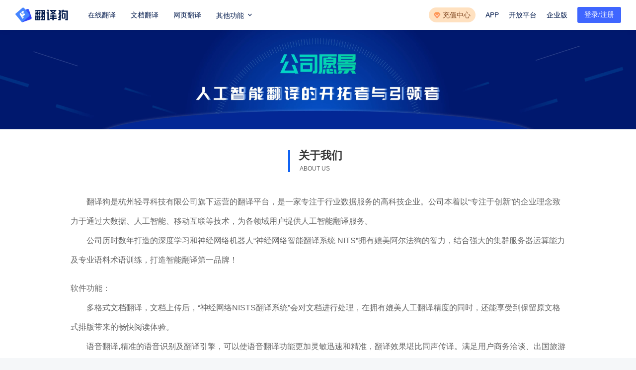

--- FILE ---
content_type: text/html; charset=utf-8
request_url: https://www.fanyigou.com/trans/about/aboutUs.html
body_size: 13592
content:

<!DOCTYPE html>
<html lang=en>

<head>
    <title>关于翻译狗|文献/文件/文章全文翻译_在线翻译</title>
    <meta name=content-type content="text/html; charset=UTF-8">
<meta http-equiv=X-UA-Compatible content="IE=Edge,chrome=1">
<meta name=renderer content=webkit>


<meta name=viewport content="width=device-width,initial-scale=0,user-scalable=yes,shrink-to-fit=no">
<meta http-equiv=Expires content=0>
<meta http-equiv=Pragma content=no-cache>
<meta http-equiv=Cache-control content=no-cache>
<meta http-equiv=Cache content=no-cache>
<link rel="shortcut icon" href=/static/images/favicon.ico type=image/x-icon>
<link rel=stylesheet href="/static/js/iconfont/iconfont.css?v=020801">
<style>
@font-face {
    font-family: 'iconfont';  /* Project id 1506704 */
    src: url('/static/js/iconfont/iconfont.woff2?t=1768488103') format('woff2'),
        url('/static/js/iconfont/iconfont.woff?t=1768488103') format('woff'),
        url('/static/js/iconfont/iconfont.ttf?t=1768488103') format('truetype');
}
@font-face {
    font-family: 'Noto Sans Meetei Mayek';
    font-style: normal;
    font-weight: 400;
    src: url('/static/js/iconfont/fontStyle/HTxAL3QyKieByqY9eZPFweO0be7M21uSphSdhqILnmrRfJ8t_1TJ_sSV7vkuFQ.woff2?t=1650591762649') format('woff2');
    unicode-range: U+200C-200D, U+25CC, U+AAE0-AAF6, U+ABC0-ABFF;
}
</style>
<script src="/static/js/iconfont/iconfont.js?v=020801"></script>



<!--[if lt IE 10]>
    <script type="text/javascript">
        var str = "您的浏览器版本过低,已经和时代脱轨了 :(";
        var str2 = "推荐使用:<a href='http://dcbrowser.yhtwww.cn/' target='_blank' style='color:blue;'>谷歌</a>,"
                + "<a href='http://www.firefox.com.cn/' target='_blank' style='color:blue;'>火狐</a>,"
                + "其他双核极速模式";
        document.writeln("<pre style='text-align:center;color:#fff;background-color:#57aeef; height:100%;border:0;position:fixed;top:0;left:0;width:100%;z-index:10000;margin:0'>" +
                "<h2 style='padding-top:200px;margin:0'><strong>" + str + "<br/></strong></h2><h2>" +
                str2 + "</h2><h2 style='margin:0'><strong>如果你的使用的是双核浏览器,请切换到极速模式访问<br/></strong></h2></pre>");
        document.execCommand("Stop");
    </script>
<![endif]-->



<script>

    // 访问地址加 特定标识
    // identification()
	// //处理返回数据
	// window.onpopstate = function(){
	// 	identification()
	// }
    
    // function identification(){
        
    //     let hy = localStorage.getItem('hy_code')
    //     if(hy!='null' && hy!=null){
    //         let a = window.location.href
    //         let str = 'hy_code' // 替换参数
    //         // if(this.isLogin()){
    //             if(a.indexOf('login.html') == -1){  // 不在登录页 | 没有登陆
    //                 if(a.indexOf('?') == -1){
    //                     location.href = a + '?'+str+'='+hy
    //                     // let urla = a + '?'+str+'='+hy
    //                     // history.replaceState({url: urla, title: document.title}, document.title, urla)
    //                 }else{
    //                     if(a.indexOf(str+'=') == -1){ // 不存在 赋值
    //                         if(a.indexOf('next') == -1){
    //                             location.href = a + '&'+str+'='+hy
    //                             // let urlb = a + '&'+str+'='+hy
    //                             // history.replaceState({url: urlb, title: document.title}, document.title, urlb)
    //                         }else{
    //                             location.href = a + '?'+str+'='+hy
    //                             // let urlc = a + '&'+str+'='+hy
    //                             // history.replaceState({url: urlc, title: document.title}, document.title, urlc)
    //                         }
    //                     }
    //                 }
    //             }
    //     }
    // }
</script>
<script>
    // 百度
    var _hmt = _hmt || [];
    (function () {
        var hm = document.createElement("script");
        hm.src = "https://hm.baidu.com/hm.js?86170f2189044d10f0400bf3592d6a21";
        var s = document.getElementsByTagName("script")[0];
        s.parentNode.insertBefore(hm, s);
    })();
</script>
<script>
    var _hmt = _hmt || [];
    (function() {
        var hm = document.createElement("script");
        hm.src = "https://hm.baidu.com/hm.js?e67f6679c9ce7c6a98ef564103252111";
        var s = document.getElementsByTagName("script")[0]; 
        s.parentNode.insertBefore(hm, s);
    })();
</script>
<script>
    var _hmt = _hmt || [];
    (function() {
     var hm = document.createElement("script");
     hm.src = "https://hm.baidu.com/hm.js?bbecf92f3d6d796da2e4bc87f6276ef6";
       var s = document.getElementsByTagName("script")[0]; 
     s.parentNode.insertBefore(hm, s);
    })();
</script>



<script type=text/javascript>
    if (
      window.location.hostname.indexOf("develop.fanyigou.net") != "-1" ||
      window.location.hostname.indexOf("dcodedev.develop.fanyigou.net") != "-1" ||
      window.location.hostname.indexOf("pre.develop.fanyigou.net") != "-1" ||
      window.location.hostname.indexOf("localhost") != "-1" ||
      window.location.hostname.indexOf("127.0.0.1") != "-1"
    ) {
        // 测试环境
        document.write(unescape("%3Cspan id='cnzz_stat_icon_1281231213'%3E%3C/span%3E%3Cscript src='https://v1.cnzz.com/z_stat.php%3Fid%3D1281231213%26show%3Dpic' type='text/javascript'%3E%3C/script%3E"));
    }else{
        document.write(unescape("%3Cspan id='cnzz_stat_icon_1281132515'%3E%3C/span%3E%3Cscript src='https://s9.cnzz.com/z_stat.php%3Fid%3D1281132515%26show%3Dpic' type='text/javascript'%3E%3C/script%3E"));
    }
</script>



<script type=text/javascript>
!function(e,t,n,g,i){e[i]=e[i]||function(){(e[i].q=e[i].q||[]).push(arguments)},n=t.createElement("script"),tag=t.getElementsByTagName("script")[0],n.async=1,n.src=('https:'==document.location.protocol?'https://':'http://')+g,tag.parentNode.insertBefore(n,tag)}(window,document,"script","assets.giocdn.com/2.1/gio.js","gio");
    gio('init','87fba0d27ee03db1', {});
//custom page code begin here
//custom page code end here
gio('send');
</script>


<script>
    // function getdata(){
    //     var date = new Date();
    //     var year = date.getFullYear();
    //     var month = date.getMonth() + 1;
    //     var day = date.getDate();
    //     if (month < 10) {
    //         month = "0" + month;screenLeft
    //     }
    //     if (day < 10) {
    //         day = "0" + day;
    //     }
    //     return year + "/" + month + "/" + day;
    // }

    // 时间控制
    // function isDuringDate (beginDateStr, endDateStr) {
    //     var curDate = new Date(),
    //         beginDate = new Date(beginDateStr),
    //         endDate = new Date(endDateStr);
    //     if (curDate >= beginDate && curDate <= endDate) {
    //         return true;
    //     }
    //     return false;
    // }
    // var time = new Date();
    // var dayNow = time.getUTCDay();
    // if (dayNow == 0 || dayNow == 6 ) {
    //     // document.write("非工作日");
    // }else{
    //     // document.write("工作日");
    //     if(isDuringDate(getdata()+' 10:00',getdata()+' 18:00')){
            //(function(para) {
            //    var p = para.sdk_url, n = 'huoYan', w = window, d = document, s = 'script',x = null,y = null;
            //    if(typeof(w['huoyanDataAnalytic']) !== 'undefined') {return false;}
            //    w['huoyanDataAnalytic'] = n;
            //    w[n] = w[n] || function(a) {return function() {(w[n]._q = w[n]._q || []).push([a, arguments]);}};
            //    w[n]['quick'] = w[n].call(null, 'quick');
            //    w[n]['search'] = w[n].call(null, 'search');
            //    x = d.createElement(s), y = d.getElementsByTagName(s)[0];x.async = 1;
            //    x.src = p;w[n].para = para;y.parentNode.insertBefore(x, y);
            //    })({
            //    sdk_url: 'https://identify.tankeai.com/assets/js/identify.js',
            //    server_url: 'https://identify.tankeai.com'
            //});
            //var g_huoyan_opt = {
            //    site_id: 651,user_company: 641
            //};
            //huoYan.quick('autoTrack',g_huoyan_opt);
    //     }
    // }
    
</script>
<script>
    !(function(c,b,d,a){c[a]||(c[a]={});c[a]=
    {
      pid: 'dvpy20tcnk@d6a43079264d430',
      endpoint: 'https://dvpy20tcnk-default-cn.rum.aliyuncs.com',
      // 设置环境信息，参考值：'prod' | 'gray' | 'pre' | 'daily' | 'local'
      env: localStorage.getItem('env') == "1"?'test':'prod',
      // 设置路由模式， 参考值：'history' | 'hash'
      spaMode: 'history',
      collectors: {
        // 页面性能指标监听开关，默认开启
        perf: true,
        // WebVitals指标监听开关，默认开启
        webVitals: true,
        // Ajax监听开关，默认开启
        api: true,
        // 静态资源开关，默认开启
        staticResource: true,
        // JS错误监听开关，默认开启
        jsError: true,
        // 控制台错误监听开关，默认开启
        consoleError: true,
        // 用户行为监听开关，默认开启
        action: true,
      },
      // 链路追踪配置开关，默认关闭
      tracing: false,
    }
    with(b)with(body)with(insertBefore(createElement("script"),firstChild))setAttribute("crossorigin","",src=d)
})(window, document, "https://sdk.rum.aliyuncs.com/v2/browser-sdk.js", "__rum");
</script>
    <meta name=description content=翻译狗是轻寻科技有限公司旗下运营的翻译平台,为用户提供文献翻译,文件翻译,文章翻译,全文翻译,文档在线翻译,在线翻译等服务,125种语言混合互译和23种文档格式在线翻译服务,保留原有样式排版!>
    <meta name=keywords content=文献翻译,文件翻译,文章翻译,全文翻译,文档在线翻译,在线翻译>
<link href=/static/css/vendors.d0dd1c3c.min.css rel=stylesheet><link href=/static/css/commons.e4ae7b0c.min.css rel=stylesheet><link href=/static/css/about/aboutUs.c15ffce3.min.css rel=stylesheet></head>

<body>
    

<div style="display: none;
    width: 1px;
    height: 0px;
    overflow: hidden; 
    font-size: 0;
    line-height: 500%;">
  <img src=/static/images/logo.bb4663c3.png alt=logo>
</div>
<div class="header-nav other-header">
  
  <div class=header-bg>
  </div>
    <div class="main-w head-main-width">
      <a href=/trans/ class=logo>
        <img src=/static/images/logo.bb4663c3.png alt=翻译狗logo>
      </a>
  
      <ul class=nav>
        
        <li id=tranPage><a href=#>在线翻译</a></li>
        <li id=tranDocPage><a href="/trans/?current=DocTrans">文档翻译</a></li>
        <li id=webtrans><a href=/trans/webtransNav.html>网页翻译
          
        </a></li>
        <li id=otherFunc>
          <a href=# id=otherFunctions data-url=/trans/humanTrans/transactionOrder.html data-click=1000>
            <span>其他功能</span>
            <i class="iconfont icondown"></i>
            <i class="iconfont iconup"></i>
          </a>
          <div class=second-nav>
            <div class=transaction_human>
              <a href=# id=humanTran_order data-url=/trans/humanTrans/transactionOrder.html>
                人工翻译
                
              </a>
              
            </div>
            <p id=submitTest><a href=/trans/paperCheck/submitTest.html>论文查重</a></p>
            <p id=formatConver style="position: relative;">
              <a href="/trans/translate/formatConver.html?countFrom=115">格式转换
                
              </a>
            </p>
          </div>
        </li>
  
        
        
        
        
        
        
        
        
        
        
        
  
        
      </ul>
  
      <div class=common-head-right>
        <ul class=head-right_box>
          <li id=payPage class=recharge_center_box>
            <a href="/trans/pay.html?tab=1&countFrom=4" class=recharge_center target=_blank>
              <img src="[data-uri]" alt=充值中心 class=recharge_center_img>
              <span class=recharge_center_txt>充值中心</span>
              
            </a>
            
          </li>
          
          <li class=down-hover>
            <a>APP</a>
            <div class=down-img>
              <div id=common-app-down></div>
              <span>扫码下载翻译狗APP</span>
            </div>
          </li>
          <li>
            
            <a href=http://open.fanyigou.net class=pro_kf_url target=_blank>开放平台</a>
          </li>
          <li class=top-to-qiye>
            <a href=http://enterprise.fanyigou.net class=dev_comp_url target=_blank>企业版</a>
  
            
          </li>
        </ul>

        
  
        <div class=face-box>
          <button class=login-btn>登录/注册</button>
        </div>
        <div class=lindang-box>
          <span class="icon iconfont iconxiaoxi lindang">
            <i class=noticeCount>0</i>
          </span>
          <div class=notice-box></div>
        </div>
        <div class="personCentre personCentreNo">
          <div class=has-login-box>
            <a class=avatar href=/trans/person/vip.html>
              <img src=/static/images/default_head.596b461c.png alt=头像 class=head-face>
              <img src="[data-uri]" alt=vip class=head-vip-icon>
            </a>
            <ul class=more-operate>
              
              <li>
                <a href=/trans/person/vip.html class=link>个人中心</a>
              </li>
              <li class=login_box>
                <a href=javascript:void(0); class="link log-out-btn">退出登录</a>
              </li>
            </ul>
            <i class="iconfont icondown"></i>
            
          </div>
        </div>
  
      </div>
  
      <div class=ent_mask_box>
        <div class=entrance_item>更多功能</div>
        <div class=entrance_item_other>
          <div class=user_img_log>
            <img src=/static/images/default_head.596b461c.png alt="">
          </div>
          <div class=other_user_content>个人中心</div>
        </div>
  
        <div class=entrance_item_content_other>
          <div class=en_it_con_top>
            <div class=con_top_tit>功能迁移</div>
            <div class=con_top_tit_other>功能迁移</div>
  
            <div class=con_top_close></div>
          </div>
          <div class=en_it_con_body>论文查重 和 格式转换 合并到这里了~</div>
          <div class=en_it_con_body_other>我的文件 搬到这啦~</div>
          <div class=en_it_con_bottom>
            <div class=con_bot_left>(1/2)</div>
            <div class=con_bot_left_other>(2/2)</div>
            <div class=con_bot_right>
              <div class=bot_rig_jump>跳过</div>
              <div class=bot_rig_jump_know>下一步</div>
              <div class=bot_rig_back>上一步</div>
              <div class=bot_rig_user_know>我知道了</div>
            </div>
          </div>
        </div>
  
        <div class=entrance_item_content>
          <div class=en_it_con_top>
            <div class=con_top_tit>功能合并</div>
            <div class=con_top_tit_other>功能迁移</div>
  
            <div class=con_top_close></div>
          </div>
          <div class=en_it_con_body>论文查重 和 格式转换 合并到这里了~</div>
          <div class=en_it_con_body_other>我的文件 搬到这啦~</div>
          <div class=en_it_con_bottom>
            <div class=con_bot_left>(1/2)</div>
            <div class=con_bot_left_other>(2/2)</div>
            <div class=con_bot_right>
              <div class=bot_rig_jump>跳过</div>
              <div class=bot_rig_jump_know>下一步</div>
              <div class=bot_rig_back>上一步</div>
              <div class=bot_rig_user_know>我知道了</div>
            </div>
          </div>
        </div>
      </div>
    </div>

  
  
</div>
    <div class=about-us>
        <div class=banner-div>
            <img src=/static/images/about_bg.ec7baec7.png alt=人工智能翻译-在线翻译>
        </div>
        
        <div class=about-title>
            <h3>关于我们</h3>
            <p>ABOUT US</p>
        </div>
        <article class=about-content>
            <p>
                翻译狗是<span class=companyName></span>旗下运营的翻译平台，是一家专注于行业数据服务的高科技企业。公司本着以“专注于创新”的企业理念致力于通过大数据、人工智能、移动互联等技术，为各领域用户提供人工智能翻译服务。
            </p>
            <p>
                公司历时数年打造的深度学习和神经网络机器人“神经网络智能翻译系统 NITS”拥有媲美阿尔法狗的智力，结合强大的集群服务器运算能力及专业语料术语训练，打造智能翻译第一品牌！
            </p><br>
            <p class=indent>软件功能：</p>
            <p>多格式文档翻译，文档上传后，“神经网络NISTS翻译系统”会对文档进行处理，在拥有媲美人工翻译精度的同时，还能享受到保留原文格式排版带来的畅快阅读体验。</p>
            <p>语音翻译,精准的语音识别及翻译引擎，可以使语音翻译功能更加灵敏迅速和精准，翻译效果堪比同声传译。满足用户商务洽谈、出国旅游等沟通需求；</p>
            <p>图片翻译，一拍即译，无需手动输入便可实现快速翻译。满足用户出国旅游、旅行购物、英语学习等翻译需求；</p>
            <p>网页翻译,用户输入任意合法的英文网站网址，翻译狗的网页翻译都能以“双语对照”的模式显示。</p><br>
            <p class=indent>产品优势：</p>
            <p>支持PDF、Word、PPT、Excel和OFD等22种文档格式，125种语言在线混合互译，同时涵盖了多功能、多格式、多场景和多端口的翻译功能；</p>
            <p>拥有超10亿级别的专业语料库，行业覆盖金融、农业、医药、生化和法律等专业领域。为确保专业术语的高精准翻译，翻译狗还支持用户导入自建术语库，以保障更全面和更专业的术语精准翻译。</p>
        </article> 
        
        <div class=about-title>
            <h3>办公环境</h3>
            <p>OUR OFFICE</p>
        </div>
        <div class=office-img>
            <img src=/static/images/about_office.8415ffd8.png alt=翻译狗活动>
        </div>
        
        <div class=about-title>
            <h3>联系我们</h3>
            <p>CONTACT US</p>
        </div>
        <div class=position-img id=contactUs>
            <div class=container-box>
                <img src=/static/images/about_position.844420d2.png alt=翻译狗公司>
                <div class=introduction>
                    <p class=dizhi></p>
                    <ul>
                        <li><i></i><span>4001-868-556（周一到周五8:30~22:00 周末9:00～22:00）</span></li>
                        <li><i></i><span id=s-email>kefu@fanyigou.com</span></li>
                        <li><i></i><span>1332114015</span></li>
                    </ul>
                </div>
            </div>
        </div>
    </div>
    
<footer class=common-footer>
    <div class=footer-container>
        <div class=footer-top>
            <div class=footer-left>
                <div class=logo>
                    <img src=https://static.fanyigou.com/fanyigou/static/fyindex/logo.png loading=lazy alt=logo>
                </div>
                <ul class=icon_box>
                    <li data-type=1>
                        <i class="iconfont weinxin_icon iconkongxinweixin"></i>
                        <i class="iconfont shixin_icon weinxin_icon iconshixinweixin" style="display: none;"></i>
                    </li>

                    <li data-type=2>
                        <i class="iconfont zhihu_icon iconkongxinzhihu"></i>
                        <i class="iconfont shixin_icon zhihu_icon iconshixinzhihu" style="display: none;"></i>
                    </li>

                    <li data-type=3>
                        <i class="iconfont douyin_icon iconkongxindouyin"></i>
                        <i class="iconfont shixin_icon douyin_icon iconshixindouyin" style="display: none;"></i>
                    </li>

                    

                </ul>
                
                <div class=qrcode_box>
                    <img data-type=1 style="display: none;" src=https://static.fanyigou.com/fanyigou/static/fyindex/wx_qrcode.png loading=lazy alt="">
                    <img data-type=2 style="display: none;" src=https://static.fanyigou.com/fanyigou/static/fyindex/zw_qrcode.png loading=lazy alt="">
                    <img data-type=3 style="display: none;" src=https://static.fanyigou.com/fanyigou/static/fyindex/dy_qrcode.png loading=lazy alt="">
                    <img data-type=4 style="display: none;" src=https://static.fanyigou.com/fanyigou/static/fyindex/xhs_qrcode.png loading=lazy alt="">
                </div>
            </div>
            <div class=footer-box>
                <div class="footer-about-box right-item">
                    <div class=tit>关于我们</div>
                    <ul>
                        <li><a href=/trans/about/aboutUs.html target=_blank>公司介绍</a></li>
                        <li><a href=/trans/about/partner.html target=_blank>战略伙伴</a></li>
                        <li><a href=/trans/socialResponsibility.html target=_blank>社会责任</a></li>
                        <li><a href=/trans/about/hotActivity.html target=_blank>热门活动</a></li>
                        <li><a href=/trans/about/news.html target=_blank>资讯</a></li>
                    </ul>
                </div>
                <div class="footer-product-box right-item">
                    <div class=tit>产品服务</div>
                    <ul>
                        <li><a href=http://enterprise.fanyigou.net class=dev_comp_url target=_blank>企业版</a></li>
                        <li><a href=http://open.fanyigou.net class=pro_kf_url target=_blank>开放平台</a></li>
                        <li><a href=/trans/humanTrans/transactionOrder.html target=_blank>人工翻译</a></li>
                        <li><a href=https://www.translatego.net/ target=_blank>国际版</a></li>
                        <li><a href=/trans/about/question.html#wordTran_1 target=_blank>翻译狗-常见问题</a></li>
                    </ul>
                </div>
                <div class="footer-contact-box right-item">
                    <div class=tit>联系我们</div>
                    <ul>
                        <li class=footer-contact-box_phone>
                            <div class=label>电话：</div>
                            <div class=value>
                                <p>0571-57890217（工作日 9:00-17:30）</p>
                                <p>13372404681（工作日 17:30-22:00 周末+节假日 9:00-22:00）</p>
                            </div>
                        </li>
                        <li class=footer-contact-box_email>
                            <span>邮箱：kefu@fanyigou.com</span>
                        </li>
                        <li class=footer-contact-box_address>
                            <span></span>
                        </li>
                        <li class=footer-contact-box_icp style="display: none;">
                            <a class="beian-link icp-link" href=http://beian.miit.gov.cn/ target=_blank rel="external nofollow"></a>
                        </li>
                    </ul>
                </div>

            </div>
        </div>
        <div class=footer-bottom>
            
            <div class=text>
                <p>Copyright ©2018- 国作登字-2020-L-01029870</p>
                <p>
                    <a class="beian-link gongan-link" href="http://www.beian.gov.cn/portal/registerSystemInfo?recordcode=33011002014693" target=_blank rel="external nofollow">
                        <img src="[data-uri]" alt=翻译狗公安备案 class=beian-img>
                        <span class=text></span>
                    </a>
                    <span class="line gongan-line">|</span>
                    <a class="beian-link icp-link" href=http://beian.miit.gov.cn/ target=_blank rel="external nofollow"></a>
                    <span class=comcn>
                        <span class="line gongan-line">|</span>
                        <span>国作登字-2022-F-10009670</span>
                    </span>
                </p>
            </div>
        </div>
    </div>
</footer>
<script type=text/javascript src=/static/js/manifest.0cd3c1de.js></script><script type=text/javascript src=/static/async/vendors.a21680b3.js></script><script type=text/javascript src=/static/async/commons.6fb4ce32.js></script><script type=text/javascript src=/static/async/about/aboutUs.f286d81c.js></script></body>

</html>


--- FILE ---
content_type: text/css
request_url: https://www.fanyigou.com/static/js/iconfont/iconfont.css?v=020801
body_size: 3032
content:
@font-face{font-family:iconfont;src:url(iconfont.woff2?t=1764901700219) format("woff2"),url(iconfont.woff?t=1764901700219) format("woff"),url(iconfont.ttf?t=1764901700219) format("truetype")}.iconfont{font-family:iconfont!important;font-size:16px;font-style:normal;-webkit-font-smoothing:antialiased;-moz-osx-font-smoothing:grayscale}.iconxiala:before{content:"\e67c"}.iconshoufeibiaozhun:before{content:"\e789"}.iconwodedingdan:before{content:"\e788"}.iconwendangfanyi:before{content:"\e784"}.iconzhushi:before{content:"\e785"}.iconkaiqiduizhao:before{content:"\e786"}.iconduizhao:before{content:"\e787"}.iconguanbi2:before{content:"\e781"}.iconxiazaianzhuangchajian:before{content:"\e782"}.iconxuanzhong2:before{content:"\e783"}.iconguanbi1:before{content:"\e780"}.iconwangyefanyi1:before{content:"\e77f"}.iconguge1:before{content:"\e77e"}.iconjixu:before{content:"\e77d"}.iconcuowuyuanyin:before{content:"\e77b"}.iconzhongshi:before{content:"\e77c"}.iconDeepL:before{content:"\e777"}.iconopenai:before{content:"\e778"}.icontongyongfanyi:before{content:"\e779"}.iconguge:before{content:"\e77a"}.iconyijianjiangzhong:before{content:"\e776"}.iconweibo2:before{content:"\e771"}.icontishi2:before{content:"\e772"}.iconicon_success:before{content:"\e773"}.iconweixin3:before{content:"\e774"}.iconqq:before{content:"\e775"}.iconguojiban:before{content:"\e770"}.icontupianliebiao:before{content:"\e76f"}.iconshangchuanyewenhao:before{content:"\e76e"}.iconshixinzhihu:before{content:"\e76a"}.iconwenjianliebiao:before{content:"\e76b"}.iconkongxindouyin:before{content:"\e76c"}.iconshixindouyin:before{content:"\e76d"}.iconkongxinweixin:before{content:"\e764"}.iconxiaoxi:before{content:"\e765"}.iconkongxinzhihu:before{content:"\e766"}.iconkongxinxiaohongshu:before{content:"\e767"}.iconshixinweixin:before{content:"\e768"}.iconshixinxiaohongshu:before{content:"\e769"}.iconCAD:before{content:"\e763"}.iconzhichi:before{content:"\e642"}.iconjiantou1:before{content:"\e760"}.iconweipingfen:before{content:"\e761"}.iconpingfen1:before{content:"\e762"}.iconjiantou_xiangxia:before{content:"\e75f"}.iconwodewenjian:before{content:"\e75e"}.iconjilu:before{content:"\e684"}.iconxiayiye1:before{content:"\e683"}.iconshangchuan:before{content:"\e681"}.iconxinjian:before{content:"\e682"}.iconchenggong1:before{content:"\e75b"}.iconcuowu:before{content:"\e75c"}.icontishi1:before{content:"\e75d"}.iconyuedu:before{content:"\e67e"}.iconshanchu:before{content:"\e67f"}.iconfuzhi:before{content:"\e680"}.iconyanjing-dakai:before{content:"\e66e"}.iconyanjing_yincang:before{content:"\e66f"}.iconhuaci2:before{content:"\e66d"}.iconhuaci1:before{content:"\e66c"}.iconguanbi:before{content:"\e66a"}.iconkongxinwenhao:before{content:"\e66b"}.iconhuaci:before{content:"\e667"}.icondingzhu:before{content:"\e668"}.icondingzhuxuanzhong:before{content:"\e669"}.icongongneng:before{content:"\e666"}.iconyuedumoshi:before{content:"\e665"}.iconfankui1:before{content:"\e663"}.iconshouji2:before{content:"\e664"}.iconyou1:before{content:"\e661"}.iconzuo1:before{content:"\e662"}.iconshibai:before{content:"\e660"}.iconrengongfanyijiejuefangan:before{content:"\e757"}.icondingzhihuafanyixunlian:before{content:"\e758"}.iconwendangdianzihuachulixitong:before{content:"\e759"}.iconsiyouhuabushujiejuefangan:before{content:"\e75a"}.iconfanyizhushiweigouxuan:before{content:"\e756"}.iconchongzhichenggongzhuanshu:before{content:"\e755"}.icondanchuangduigou:before{content:"\e754"}.iconjiesuanweixuanzhong:before{content:"\e74e"}.iconchongzhiyuebuzu:before{content:"\e751"}.iconjiesuanxuanzhong:before{content:"\e752"}.iconpiliangzhuanhuan:before{content:"\e753"}.iconzhankailiebiao:before{content:"\e74f"}.iconshouqiliebiao:before{content:"\e750"}.iconofd1:before{content:"\e74c"}.iconhtml:before{content:"\e74d"}.iconwodedizhiguanli:before{content:"\e74b"}.iconzixun1:before{content:"\e74a"}.icona-fanhuixiugai:before{content:"\e749"}.icondianhuazixun:before{content:"\e748"}.iconyouxiangzixun:before{content:"\e745"}.iconzaixianzixun:before{content:"\e747"}.iconxiazaiwendang:before{content:"\e746"}.iconjiancewancheng:before{content:"\e744"}.iconsousuoya:before{content:"\e743"}.iconxingzhuangjiehe:before{content:"\e742"}.icontishi:before{content:"\e741"}.icondizhi:before{content:"\e619"}.iconsheweimoren:before{content:"\e618"}.icongeshizhuanhuanxiazai:before{content:"\e740"}.iconquxiaodingdan:before{content:"\e615"}.iconzhifu:before{content:"\e616"}.iconpingjia:before{content:"\e617"}.iconweixinzhifu:before{content:"\e73f"}.iconntupianfanyi1:before{content:"\e739"}.iconnwangyefanyi:before{content:"\e73a"}.iconngeshizhuanhuan:before{content:"\e73b"}.iconwangyefanyi:before{content:"\e73c"}.icongeshizhuanhuan:before{content:"\e73d"}.icontupianfanyi1:before{content:"\e73e"}.icongenghuanwenjian:before{content:"\e736"}.iconjiantou:before{content:"\e737"}.icondelete1:before{content:"\e738"}.iconlijizhuanhuan:before{content:"\e735"}.icongeshizhuanhuandown:before{content:"\e732"}.icongeshizhuanhuanup:before{content:"\e733"}.iconupload:before{content:"\e734"}.iconPDFhebing:before{content:"\e730"}.iconPDFchaifen:before{content:"\e731"}.iconppt-pdf:before{content:"\e727"}.iconword-pdf1:before{content:"\e728"}.iconjpg-pdf:before{content:"\e729"}.iconxsl-pdf:before{content:"\e72a"}.iconhwp-pdf:before{content:"\e72b"}.iconEPUB-pdf:before{content:"\e72c"}.iconhtml-pdf:before{content:"\e72d"}.iconcaj-pdf:before{content:"\e72e"}.iconmobi-pdf:before{content:"\e72f"}.iconpdf-xsl:before{content:"\e722"}.iconpdf-ppt:before{content:"\e723"}.iconpdf-hwp:before{content:"\e724"}.iconpdf-jpg:before{content:"\e725"}.iconpdf-mobi:before{content:"\e726"}.iconword-pdf:before{content:"\e721"}.iconshouqidongxiao:before{content:"\e71f"}.iconzhankaidongxiao:before{content:"\e720"}.iconhome_ofd:before{content:"\e71e"}.icongengyouhui:before{content:"\e71d"}.iconzhuanxiangtejia:before{content:"\e71c"}.iconofd:before{content:"\e605"}.iconquanyuzhong:before{content:"\e604"}.icon30tian:before{content:"\e71b"}.iconzhishi:before{content:"\e718"}.iconzuoyouduizhao:before{content:"\e719"}.iconshangxiaduizhao:before{content:"\e71a"}.iconsuodingzhuangtai:before{content:"\e717"}.iconjuxing:before{content:"\e715"}.iconjijiangshangxian:before{content:"\e716"}.iconjingshi:before{content:"\e714"}.iconnmianfeihuifu:before{content:"\e710"}.iconnpiliangshangchuan:before{content:"\e711"}.iconnOFDgeshizhuanhuan:before{content:"\e712"}.iconnOFDwendangfanyi:before{content:"\e713"}.iconpiliangshangchuan:before{content:"\e70c"}.iconOFDwendangfanyi:before{content:"\e70d"}.iconmianfeihuifu:before{content:"\e70e"}.iconOFDgeshizhuanhuan:before{content:"\e70f"}.icondaojishi:before{content:"\e70b"}.iconchaifenjuzi:before{content:"\e708"}.iconxiugaiwancheng:before{content:"\e709"}.iconhebingjuzi:before{content:"\e70a"}.iconwendangfanyijilu:before{content:"\e707"}.iconyemazhongjianshenglvehao:before{content:"\e706"}.icondanchuangfanhui:before{content:"\e701"}.iconbuchongshuoming:before{content:"\e702"}.iconzhuangtaishaixuan:before{content:"\e703"}.iconshangyiye1:before{content:"\e704"}.iconxuanzewendang:before{content:"\e705"}.iconnzhuanshukefu:before{content:"\e6fd"}.iconnkuaisufanyitongdao:before{content:"\e6fe"}.iconnVIPjifen:before{content:"\e6ff"}.iconnPDFzhuanhuan:before{content:"\e700"}.iconnew:before{content:"\e6fc"}.icongengduoquanyi:before{content:"\e6fb"}.iconzhifubao:before{content:"\e6f9"}.iconweixin2:before{content:"\e6fa"}.iconzuire:before{content:"\e6f8"}.iconqiyeyaoqingma:before{content:"\e6f5"}.iconzhanghaoshezhi:before{content:"\e6f6"}.iconqingxungongyi:before{content:"\e6f7"}.iconjifenmingxi:before{content:"\e6f1"}.iconwodeyouhuiquan:before{content:"\e6f2"}.iconwodeqingxundou:before{content:"\e6f3"}.icondingdanxiangqing:before{content:"\e6f4"}.iconhuiyuanzhongxin:before{content:"\e6ef"}.iconduihuanshangcheng:before{content:"\e6f0"}.iconnyidongsousuo:before{content:"\e6ea"}.iconnzhuanshuduihuan:before{content:"\e6ed"}.iconnyuliaoku:before{content:"\e6e8"}.iconncunchushichang:before{content:"\e6e9"}.iconnshuyuku:before{content:"\e6eb"}.iconntupianfanyi:before{content:"\e6ec"}.iconnhuishouzhanbaoliu:before{content:"\e6ee"}.iconzhuanshuduihuan:before{content:"\e6e4"}.iconzhuanshukefu:before{content:"\e6e5"}.iconyidongsousuo:before{content:"\e6e6"}.iconkuaisufanyitongdao:before{content:"\e6e7"}.icontupianfanyi:before{content:"\e6e0"}.iconPDFzhuanhuan:before{content:"\e6e1"}.iconcunchushichang:before{content:"\e6e2"}.iconhuishouzhanbaoliu:before{content:"\e6e3"}.iconVIPjifen:before{content:"\e69b"}.iconyuliaoku:before{content:"\e6de"}.iconshuyuku:before{content:"\e6df"}.iconactive_jifen:before{content:"\e697"}.iconactive_youhuiquan:before{content:"\e69a"}.icontranslaton_direction_right:before{content:"\e696"}.iconxuanzhong1:before{content:"\e678"}.iconoval:before{content:"\e67a"}.icontranslaton_record_recycle:before{content:"\e695"}.iconbianzu:before{content:"\e693"}.iconfanhui:before{content:"\e6dd"}.iconguan:before{content:"\e6ce"}.iconriqi:before{content:"\e6cf"}.iconneirong:before{content:"\e6d0"}.iconshoucangwangye-chenggong:before{content:"\e6d1"}.iconshoucangwangye-lunkuo:before{content:"\e6d2"}.iconshouqimingxi:before{content:"\e6d3"}.iconsousuo2:before{content:"\e6d4"}.iconshuju:before{content:"\e6d5"}.iconwodeshoucang:before{content:"\e6d6"}.icontiaozhuan:before{content:"\e6d7"}.iconzhuyi1:before{content:"\e6d8"}.iconzhuangtaixiala:before{content:"\e6d9"}.iconfenlei:before{content:"\e6da"}.iconwangzhan:before{content:"\e6db"}.iconkai:before{content:"\e6dc"}.iconPersonal_icn_transbang3x:before{content:"\e68a"}.iconTranslation_image:before{content:"\e687"}.iconTranslation_replace:before{content:"\e689"}.iconcopyright:before{content:"\e686"}.icontranFeedBack:before{content:"\e6cd"}.iconfankui:before{content:"\e6cc"}.iconshouji:before{content:"\e6cb"}.iconzuo:before{content:"\e6c6"}.iconyou:before{content:"\e6c9"}.iconcha:before{content:"\e6b8"}.icongou:before{content:"\e6b9"}.iconquxiao:before{content:"\e6c5"}.icondianhua:before{content:"\e6c7"}.iconzhuanhua:before{content:"\e6c8"}.iconzhuanhuayuyan:before{content:"\e6ca"}.iconqingchu:before{content:"\e6c3"}.icontongzhi:before{content:"\e6c4"}.iconquanping:before{content:"\e6c0"}.icontuichuquanping:before{content:"\e6c1"}.iconxuanzeyema:before{content:"\e6c2"}.iconweixuan:before{content:"\e699"}.iconxuanzhong:before{content:"\e6bf"}.iconxiazai:before{content:"\e6bd"}.iconhuishouzhan:before{content:"\e6be"}.iconfenxiang:before{content:"\e6b7"}.iconshoucangjia:before{content:"\e6ba"}.iconxiazai1:before{content:"\e6bb"}.iconshoucang:before{content:"\e6bc"}.iconshezhi:before{content:"\e698"}.iconbianji:before{content:"\e6af"}.iconyoujian:before{content:"\e6b0"}.iconjiantouyou:before{content:"\e6b1"}.iconjiantouzuo:before{content:"\e6b2"}.iconxinjianyuyan:before{content:"\e6b3"}.iconsousuo:before{content:"\e6b4"}.iconjianshao:before{content:"\e6b5"}.iconzengjia:before{content:"\e6b6"}.iconbianji1:before{content:"\e6ae"}.iconlianjie:before{content:"\e6aa"}.iconweixin1:before{content:"\e6ab"}.iconweibo1:before{content:"\e6ac"}.iconQQ1:before{content:"\e6ad"}.iconQQ:before{content:"\e68c"}.iconweibo:before{content:"\e69d"}.iconweixin:before{content:"\e6a8"}.iconbangdingfuwuhao1:before{content:"\e6a9"}.icondangetianjia:before{content:"\e68e"}.iconpiliangdaoru:before{content:"\e6a3"}.iconyaoqing:before{content:"\e692"}.icontongzhi1:before{content:"\e69c"}.iconkefu:before{content:"\e6a6"}.iconqiandao:before{content:"\e6a7"}.iconJPG:before{content:"\e688"}.iconExcel:before{content:"\e68d"}.iconTXT:before{content:"\e68f"}.iconPPT:before{content:"\e690"}.iconWord:before{content:"\e691"}.iconPDF:before{content:"\e694"}.iconshouji1:before{content:"\e6a1"}.iconmima:before{content:"\e6a2"}.iconxinxi:before{content:"\e6a4"}.iconyonghu:before{content:"\e6a5"}.icondingbuchenggongtishi:before{content:"\e69e"}.icondingbushuaxinzhong:before{content:"\e69f"}.icondingbushibaitishi:before{content:"\e6a0"}.iconzhuyi:before{content:"\e685"}.iconfanhuidingbu:before{content:"\e679"}.iconwenhao:before{content:"\e68b"}.iconshangyiye:before{content:"\e65e"}.iconxiayiye:before{content:"\e65f"}.iconwaiwenwangzhanxiangqing:before{content:"\e65c"}.iconfanyigou_icon:before{content:"\e65d"}.iconactivity_icon:before{content:"\e65b"}.iconRenewalofHistory:before{content:"\e658"}.iconProduct_activities:before{content:"\e659"}.iconWebsite_Translation_icon:before{content:"\e65a"}.icondown:before{content:"\e655"}.iconhome_more:before{content:"\e656"}.iconup:before{content:"\e657"}.iconPersonal_icn_invoice_normal:before{content:"\e652"}.iconPersonal_icn_enterprise_normal:before{content:"\e64b"}.iconPersonal_icn_prerogative_normal:before{content:"\e64c"}.iconPersonal_icn_integral_normal:before{content:"\e64d"}.iconPersonal_icn_experience_normal:before{content:"\e64e"}.iconPersonal_icn_set_normal:before{content:"\e64f"}.iconPersonal_icn_level_normal:before{content:"\e650"}.iconPersonal_icn_mall_normal:before{content:"\e651"}.iconPersonal_icn_discounte_normal:before{content:"\e653"}.iconPersonal_icn_browser_normal:before{content:"\e654"}

--- FILE ---
content_type: text/css
request_url: https://www.fanyigou.com/static/css/commons.e4ae7b0c.min.css
body_size: 153911
content:
body,dd,dl,fieldset,form,h1,h2,h3,h4,h5,h6,input,legend,ol,p,select,td,textarea,th,ul{margin:0;padding:0}body{font:12px/1.5 Noto Sans Meetei Mayek,Helvetica Neue,Helvetica,tahoma,Arial,PingFang SC,Hiragino Sans GB,STHeiti,Microsoft YaHei,WenQuanYi Micro Hei,"sans-serif";width:100%;height:100%;min-width:1160px;background:#f5f7f9}li{list-style:none}img{display:inline-block;border:0;vertical-align:middle}label{cursor:pointer}a{text-decoration:none}em{font-style:normal}table{border-collapse:collapse;border-spacing:0}.icon-svg{width:1em;height:1em;vertical-align:-.15em;fill:currentColor;overflow:hidden;font-size:32px}button,input[type=email],input[type=password],input[type=tel],input[type=text],select,textarea{outline:none;appearance:none;-moz-appearance:none;-webkit-appearance:none;border-radius:0;border:none;background:none;line-height:1}input[type=radio]{cursor:pointer}input[type=search]::-webkit-search-cancel-button{display:none}[type=button],[type=reset],[type=submit],button{-webkit-appearance:button;cursor:pointer}button:hover{opacity:.8}.main-w{width:1080px;margin:0 auto}.hide{overflow:hidden}.link{color:#333;cursor:pointer}.link:hover{color:#666}.clearfix:after{content:".";display:block;height:0;visibility:hidden;clear:both}.align-center{text-align:center}.align-left{text-align:left}.align-right{text-align:right}.red{color:#ff5e52}.orange{color:#fc8300}.main-c{color:#3f66ff}.common-shadow-bg{width:100%;height:100%;background:rgba(0,0,0,.6);position:fixed;left:0;top:0;z-index:1000}.common-pop-box{z-index:1001}.common-pop-box,.common-shadow-bg .common-alert-box{width:440px;height:auto;min-height:180px;background:#fff;border-radius:4px;position:absolute;left:50%;top:50%;-webkit-transform:translate(-50%,-50%);transform:translate(-50%,-50%)}.common-pop-box .close-icon,.common-shadow-bg .common-alert-box .close-icon{position:absolute;right:17px;top:14px;height:22px;font-size:16px;color:#75809d;opacity:.8;cursor:pointer}.common-pop-box .close-icon:hover,.common-shadow-bg .common-alert-box .close-icon:hover{opacity:1}.common-pop-box .title,.common-shadow-bg .common-alert-box .title{width:100%;text-align:center;font-size:18px;color:#031b4d;margin-top:38px;margin-bottom:10px}.common-pop-box .common-content,.common-shadow-bg .common-alert-box .common-content{padding:0 20px;width:100%;text-align:center;font-size:14px;color:#4f5f82;-webkit-box-sizing:border-box;box-sizing:border-box}.common-pop-box .btn-box,.common-shadow-bg .common-alert-box .btn-box{width:100%;text-align:center;margin-top:10px;margin-bottom:30px}.common-pop-box .btn-box button,.common-shadow-bg .common-alert-box .btn-box button{font-size:14px;width:124px;height:44px;border-radius:6px}.common-pop-box .btn-box button.blue-btn,.common-shadow-bg .common-alert-box .btn-box button.blue-btn{background:#3f66ff;-webkit-box-shadow:0 6px 16px 0 rgba(19,109,249,.3);box-shadow:0 6px 16px 0 rgba(19,109,249,.3);color:#fff;margin-left:20px}.common-shadow-bg .common-alert-box .btn-box button.blue-btn.disabled{opacity:.5}.common-shadow-bg .common-alert-box .btn-box button.blue-btn.disabled:hover{cursor:not-allowed}.common-pop-box .btn-box button.border-btn,.common-shadow-bg .common-alert-box .btn-box button.border-btn{border:1px solid #3f66ff;color:#3f66ff}.common-pop-box .btn-box button.long-btn,.common-shadow-bg .common-alert-box .btn-box button.long-btn{width:260px;height:44px;background:#3f66ff;-webkit-box-shadow:0 6px 16px 0 rgba(19,109,249,.3);box-shadow:0 6px 16px 0 rgba(19,109,249,.3);border-radius:6px;color:#fff}.common-shadow-bg .common-alert-box .btn-box button.buy-down{background:#f9cc7e;-webkit-box-shadow:0 6px 16px 0 rgba(250,206,131,.3);box-shadow:0 6px 16px 0 rgba(250,206,131,.3);color:#824f1b}.common-shadow-bg .common-alert-box .changeBtnClassName{width:100%;text-align:center;margin:54px 0;padding:0 50px;-webkit-box-sizing:border-box;box-sizing:border-box;display:-webkit-box;display:-webkit-flex;display:-ms-flexbox;display:flex;-webkit-box-pack:justify;-webkit-justify-content:space-between;-ms-flex-pack:justify;justify-content:space-between}.common-shadow-bg .common-alert-box .changeBtnClassName button{width:168px;height:48px}.common-shadow-bg .input-box{position:relative;margin:0 auto 28px;width:260px}.common-shadow-bg .input-box input{padding:13px 13px 13px 36px;width:260px;background:#f3f5f9;border-radius:6px;border:1px solid #fff;outline:none;-webkit-box-sizing:border-box;box-sizing:border-box;font-size:12px;color:#031b4d}.common-shadow-bg .input-box input.active{border:1px solid #3f66ff}.common-shadow-bg .input-box input.error{border:1px solid #ea5656}.common-shadow-bg .input-box i.icon{position:absolute;left:15px;color:#96a4bb}.common-shadow-bg .input-box i.icon.active{color:#3f66ff}.common-shadow-bg .input-box i.icon.iconxinxi{font-size:16px;top:10px}.common-shadow-bg .input-box i.icon.iconshouji{font-size:14px;top:10px}.common-shadow-bg .input-box .getyzm{position:absolute;right:15px;color:#3f66ff;right:11px;top:16px;cursor:pointer;background:#f3f5f9;font-size:12px}.common-shadow-bg .input-box .getyzm.active{color:#96a4bb}.common-shadow-bg .input-box label{margin:0;font-weight:400;color:#ea5656;position:absolute;top:45px;left:0;font-size:12px}.toast-tip-box{position:fixed;left:50%;-webkit-transform:translate(-50%);transform:translate(-50%);top:50%;background:rgba(0,0,0,.7);border-radius:20px;color:#fff;padding:0 23px;vertical-align:middle;z-index:1001}.toast-tip-box .text{font-size:14px;font-family:PingFangSC-Regular,PingFang SC;font-weight:400;color:#fff;line-height:40px;display:inline-block}.blue-tip-box{position:fixed;left:50%;-webkit-transform:translate(-50%);transform:translate(-50%);top:20%;background:#3f66ff;border-radius:5px;-webkit-box-shadow:0 0 10px 0 rgba(19,109,249,.3);box-shadow:0 0 10px 0 rgba(19,109,249,.3);color:#fff;padding:0 14px;vertical-align:middle;z-index:10;height:36px;line-height:34px}.blue-tip-box .icon{font-size:16px;position:relative;top:1px}.blue-tip-box .text{margin-left:6px}.blue-tip-box .tip-icon{background-size:contain;width:14px;height:16px;display:inline-block;margin-right:5px;position:relative;top:3px}.blue-tip-box .loading:before{display:inline-block;animation:rotateLoading 2s linear infinite;-webkit-animation:rotateLoading 2s linear infinite;-moz-animation:rotateLoading 2s infinite linear}.toast_pay_success{width:200px;height:200px;background:#f0fff9;border-radius:8px;-webkit-box-shadow:0 2px 8px 0 rgba(43,207,123,.16);box-shadow:0 2px 8px 0 rgba(43,207,123,.16);position:fixed;top:50%;left:50%;-webkit-transform:translate(-50%,-50%);transform:translate(-50%,-50%);z-index:12}.toast_pay_success img{width:73px;height:73px;margin:39px 64px 20px}.toast_pay_success p{font-weight:500;color:#333;font-size:18px;text-align:center}.toast_pay_error{width:380px;height:72px;background:snow;-webkit-box-shadow:0 2px 8px 0 rgba(0,0,0,.1);box-shadow:0 2px 8px 0 rgba(0,0,0,.1);border-radius:4px;position:fixed;top:50%;left:50%;-webkit-transform:translate(-50%,-50%);transform:translate(-50%,-50%);padding:0 20px;display:-webkit-box;display:-webkit-flex;display:-ms-flexbox;display:flex}.toast_pay_error img{width:22px;height:22px;margin:auto 0}.toast_pay_error p{font-size:16px;text-align:center;font-family:PingFangSC-Semibold,PingFang SC;font-weight:600;color:#ff5e52;line-height:24px;margin:auto 0 auto 12px}.select2-container .select2-selection--single{height:38px;text-align:left}.select2-container--default .select2-selection--single .select2-selection__rendered{line-height:38px;color:#031b4d}.select2-container--default .select2-selection--single .select2-selection__arrow{height:36px}.select2-container--default .select2-selection--single{border:1px solid #b3bed2}.select2-container--default .select2-selection--single .select2-selection__arrow b{border:none;position:relative;font-weight:400}.select2-container--default .select2-selection--single .select2-selection__arrow b:before{content:"\e655";display:block;font-size:21px;color:#c0cada;font-family:iconfont!important;font-style:normal;-webkit-font-smoothing:antialiased;-webkit-transition:font-size .25s linear,width .25s linear;transition:font-size .25s linear,width .25s linear;position:absolute;right:-8px;top:-15px}.select2-container--default.select2-container--open .select2-selection--single .select2-selection__arrow b{border:none;position:relative;font-weight:400}.select2-container--default.select2-container--open .select2-selection--single .select2-selection__arrow b:before{content:"\e657";display:block;font-size:21px;color:#c0cada;font-family:iconfont!important;font-style:normal;-webkit-font-smoothing:antialiased;-webkit-transition:font-size .25s linear,width .25s linear;transition:font-size .25s linear,width .25s linear;position:absolute;right:-8px;top:-15px}.select2-dropdown{border:1px solid #b3bed2!important}.select2-container--default .select2-selection--single .select2-selection__placeholder{color:#96a4bb}span.select2-selection:focus{outline:none;-webkit-box-shadow:none;box-shadow:none}input::-webkit-input-placeholder{color:#96a4bb}.level_box{top:50%;left:50%;-webkit-transform:translate(-50%,-50%);transform:translate(-50%,-50%);width:550px;height:auto;position:absolute;background-color:#fff;border-radius:20px;overflow:hidden}.level_box .level_title{position:relative;width:100%;height:125px;background:url(/static/images/lv1@2x.fb8027b4.png) no-repeat;background-size:cover;text-align:center}.level_box .level_title h3{font-size:24px;color:rgba(0,0,0,.5);line-height:30px;padding-top:28px;margin-bottom:10px;font-weight:400}.level_box .level_title p{font-size:14px;line-height:20px;color:rgba(0,0,0,.3)}.level_box .level_title .close_btn{position:absolute;right:20px;top:20px;font-size:20px;color:rgba(0,0,0,.5);cursor:pointer}.level_box.orange_box .level_title{background:url(/static/images/lv2@2x.237fe98e.png) no-repeat;background-size:cover}.level_box.orange_box .level_detail{background:#ffa261;-webkit-box-shadow:0 8px 16px 0 rgba(255,162,97,.3);box-shadow:0 8px 16px 0 rgba(255,162,97,.3)}.level_box.purple_box .level_title{background:url(/static/images/lv3@2x.5bce217f.png) no-repeat;background-size:cover}.level_box.purple_box .level_detail{background:#a6acfc;-webkit-box-shadow:0 8px 16px 0 rgba(170,175,247,.3);box-shadow:0 8px 16px 0 rgba(170,175,247,.3)}.level_content{width:100%;-webkit-box-sizing:border-box;box-sizing:border-box;padding:27px 30px 24px}.level_content ul{-webkit-flex-wrap:wrap;-ms-flex-wrap:wrap;flex-wrap:wrap}.level_content ul,.level_content ul li{display:-webkit-box;display:-webkit-flex;display:-ms-flexbox;display:flex}.level_content ul li{position:relative;-webkit-box-orient:vertical;-webkit-box-direction:normal;-webkit-flex-direction:column;-ms-flex-direction:column;flex-direction:column;-webkit-box-align:center;-webkit-align-items:center;-ms-flex-align:center;align-items:center;-webkit-box-pack:center;-webkit-justify-content:center;-ms-flex-pack:center;justify-content:center;width:80px;margin-right:20px;margin-bottom:20px}.level_content ul li.unopen{display:none}.level_content ul li:nth-child(5n){margin-right:0}.level_content ul li .image{display:-webkit-box;display:-webkit-flex;display:-ms-flexbox;display:flex;-webkit-box-align:center;-webkit-align-items:center;-ms-flex-align:center;align-items:center;-webkit-box-pack:center;-webkit-justify-content:center;-ms-flex-pack:center;justify-content:center;width:63px;height:63px;border-radius:50%;overflow:hidden;background-color:#fcf9f4}.level_content ul li .txt{display:block;margin-top:10px;font-size:12px;color:#7c7e86;line-height:17px}.level_content ul li .beta{position:absolute;top:-14px;right:0;width:31px;height:14px;background:url([data-uri]) 50% no-repeat;background-size:100% 100%}.level_content .level_detail{display:block;width:300px;height:50px;text-align:center;line-height:50px;color:#fff;font-size:16px;background:#a1c0ff;-webkit-box-shadow:0 8px 16px 0 rgba(170,184,248,.3);box-shadow:0 8px 16px 0 rgba(170,184,248,.3);border-radius:25px;margin:30px auto 0}.level_content li .image span{display:block;width:60%;height:60%}.level_content li:first-child .image span{background:url(/static/images/present.59a6a8cf.png) 50% no-repeat;background-size:100%}.level_content li:nth-child(2) .image span{background:url(/static/images/change.d13cdb30.png) 50% no-repeat;background-size:100%}.level_content li:nth-child(3) .image span{background:url(/static/images/file_save.a5051abb.png) 50% no-repeat;background-size:100%}.level_content li:nth-child(4) .image span{background:url(/static/images/first_use.3cdba15a.png) 50% no-repeat;background-size:100%}.level_content li:nth-child(5) .image span{background:url(/static/images/lang.5cc376ba.png) 50% no-repeat;background-size:100%}.level_content li:nth-child(6) .image span{background:url(/static/images/term.4339bb27.png) 50% no-repeat;background-size:100%}.level_content li:nth-child(7) .image span{background:url(/static/images/img_trans.99f5ecbe.png) 50% no-repeat;background-size:100%}.level_content li:nth-child(8) .image span{background:url(/static/images/web_trans.7fe20feb.png) 50% no-repeat;background-size:100%}.level_content li:nth-child(9) .image span{background:url(/static/images/fast_trans.fc8cf383.png) 50% no-repeat;background-size:100%}.level_content li:nth-child(10) .image span{background:url(/static/images/upload.af70c1f6.png) 50% no-repeat;background-size:100%}.level_content li:nth-child(11) .image span{background:url(/static/images/kefu.9ea58ae0.png) 50% no-repeat;background-size:100%}#cnzz_stat_icon_1281132515,#cnzz_stat_icon_1281231213{display:none}.common-auto-alert{position:fixed;left:50%;top:50%;transform:translate(-50%,-50%);-webkit-transform:translate(-50%,-50%);-ms-transform:translate(-50%,-50%);-moz-transform:translate(-50%,-50%);background:rgba(0,0,0,.7);color:#fff;font-size:14px;text-align:center;padding:10px 20px;z-index:1000;border-radius:5px}.level-pop-box{position:absolute;top:50%;left:50%;-webkit-transform:translate(-50%,-55%);transform:translate(-50%,-55%);width:395px;height:565px;-webkit-box-sizing:border-box;box-sizing:border-box;padding:142px 27px 0}.level-pop-box>h4{position:absolute;left:50%;-webkit-transform:translateX(-43%);transform:translateX(-43%);top:30px;font-size:20px;font-family:PingFangSC-Medium,PingFang SC;font-weight:500;color:#fff;text-shadow:0 2px 3px #005dff}.level-pop-box .list-wrapper{height:230px;overflow-y:scroll}.level-pop-box .list-wrapper::-webkit-scrollbar{width:4px}.level-pop-box .list-wrapper::-webkit-scrollbar-thumb{height:50px;border-radius:2px;background:#e0e5ed}.level-pop-box .list-wrapper::-webkit-scrollbar-track{border-radius:0;background:transparent}.level-pop-box .list-wrapper .list-item{float:left;position:relative;width:155px;height:66px;background:-webkit-gradient(linear,left top,right top,from(#ffecdb),to(#ffdcd1));background:linear-gradient(90deg,#ffecdb,#ffdcd1);border-radius:6px;margin-right:16px;margin-bottom:14px;-webkit-box-sizing:border-box;box-sizing:border-box}.level-pop-box .list-wrapper .list-item .level-num{font-size:10px;font-family:PingFangSC-Medium,PingFang SC;font-weight:500;color:#fff;letter-spacing:1px}.level-pop-box .list-wrapper .list-item:nth-child(2n){margin-right:0}.level-pop-box .list-wrapper .list-item.coupon{display:-webkit-box;display:-webkit-flex;display:-ms-flexbox;display:flex;-webkit-box-align:center;-webkit-align-items:center;-ms-flex-align:center;align-items:center}.level-pop-box .list-wrapper .list-item.coupon .level-num{position:absolute;top:0;left:0;width:36px;height:16px;line-height:16px;text-align:center;background:-webkit-gradient(linear,right top,left top,from(#ff298f),to(#ff2333));background:linear-gradient(270deg,#ff298f,#ff2333);border-radius:6px 0 6px 0}.level-pop-box .list-wrapper .list-item.coupon .coupon-box{-webkit-box-flex:0;-webkit-flex:0 0 60px;-ms-flex:0 0 60px;flex:0 0 60px;width:60px;text-align:center;font-size:15px;font-family:PingFangSC-Regular,PingFang SC;font-weight:400;color:#e33552}.level-pop-box .list-wrapper .list-item.coupon .coupon-box span{font-size:26px}.level-pop-box .list-wrapper .list-item.coupon .coupon-txt-wrapper{color:#e33552}.level-pop-box .list-wrapper .list-item.coupon .coupon-txt-wrapper .coupon-txt{font-size:14px;font-family:PingFangSC-Medium,PingFang SC;font-weight:500;line-height:20px;letter-spacing:1px;margin-bottom:3px}.level-pop-box .list-wrapper .list-item.coupon .coupon-txt-wrapper .due-time{font-size:10px;font-family:PingFangSC-Regular,PingFang SC;font-weight:400;line-height:14px}.level-pop-box .list-wrapper .list-item.shuyu{background:url(/static/images/shuyu.a680d757.png) 50% no-repeat;background-size:100%}.level-pop-box .list-wrapper .list-item.shuyu .level-num{-webkit-transform:rotate(-45deg);transform:rotate(-45deg);-webkit-transform-origin:left;transform-origin:left;position:absolute;left:6px;top:15px}.level-pop-box .list-wrapper .list-item.shuyu .coupon-txt{height:26px;line-height:30px;text-align:center;color:#3f66ff;font-size:10px;padding-left:20px}.level-pop-box .list-wrapper .list-item.shuyu .add-num-box{text-align:center;color:#3f66ff;margin-top:3px}.level-pop-box .list-wrapper .list-item.shuyu .add-num-box span{font-size:26px;font-weight:600;margin-right:3px;font-family:PingFangSC-Regular,PingFang SC}.level-pop-box .btn{display:block;width:186px;height:44px;color:#fff;font-size:16px;font-family:PingFangSC-Medium,PingFang SC;font-weight:500;letter-spacing:1px;background:-webkit-gradient(linear,right top,left top,from(#ff298f),to(#ff2333));background:linear-gradient(270deg,#ff298f,#ff2333);-webkit-box-shadow:0 4px 4px 0 rgba(255,38,100,.24);box-shadow:0 4px 4px 0 rgba(255,38,100,.24);border-radius:22px;margin:14px auto}.level-pop-box .gradient-light{position:absolute;bottom:100px;left:30px;right:30px;height:50px;background:-webkit-gradient(linear,left top,left bottom,from(hsla(0,0%,100%,0)),to(#fff));background:linear-gradient(180deg,hsla(0,0%,100%,0),#fff)}.level-pop-box .close-shadowbg-icon{position:absolute;bottom:-50px;left:50%;-webkit-transform:translateX(-50%);transform:translateX(-50%);width:25px;height:25px;background:url([data-uri]) 50% no-repeat;background-size:100%}.level-pop-box.lv0-box{background:url(/static/images/lv1-box.c8344f41.png) 50% no-repeat;background-size:100%;padding-top:137px;position:relative}.level-pop-box.lv0-box .list-wrapper{position:absolute;top:137px;left:34px;width:343px;height:220px}.level-pop-box.lv0-box .list-wrapper .list-item{position:relative;width:100px;height:104px;background:url([data-uri]) 50% no-repeat;background-size:100%;margin-right:15px;-webkit-box-sizing:border-box;box-sizing:border-box}.level-pop-box.lv0-box .list-wrapper .list-item:nth-child(3n){margin-right:0}.level-pop-box.lv0-box .list-wrapper .list-item .level-num{position:absolute;top:1px;left:50%;-webkit-transform:translateX(-50%);transform:translateX(-50%);font-size:10px;font-family:PingFangSC-Medium,PingFang SC;font-weight:500;color:#fff;line-height:14px}.level-pop-box.lv0-box .list-wrapper .list-item .coupon-box{padding-top:17px;text-align:center;color:#e33552;font-size:12px}.level-pop-box.lv0-box .list-wrapper .list-item .coupon-box span{font-size:26px;line-height:36px}.level-pop-box.lv0-box .list-wrapper .list-item .coupon-txt{font-size:12px;font-family:PingFangSC-Medium,PingFang SC;font-weight:500;color:#031b4d;text-align:center}.level-pop-box.lv0-box .list-wrapper .list-item .due-time{position:absolute;bottom:14px;left:0;text-align:center;font-size:10px;font-family:PingFangSC-Regular,PingFang SC;font-weight:400;color:#e33552;width:100px}.level-pop-box.lv0-box .newUserBack{position:absolute;width:338px;height:56px;top:305px;left:30px}.level-pop-box.lv0-box .btn{display:block;width:186px;height:44px;color:#fff;font-size:16px;font-family:PingFangSC-Medium,PingFang SC;font-weight:500;letter-spacing:1px;background:-webkit-gradient(linear,right top,left top,from(#ff298f),to(#ff2333));background:linear-gradient(270deg,#ff298f,#ff2333);-webkit-box-shadow:0 4px 4px 0 rgba(255,38,100,.24);box-shadow:0 4px 4px 0 rgba(255,38,100,.24);border-radius:22px;position:absolute;top:333px;left:104.5px}.level-pop-box.lv0-box .weixin-wrapper{display:-webkit-box;display:-webkit-flex;display:-ms-flexbox;display:flex;-webkit-box-align:center;-webkit-align-items:center;-ms-flex-align:center;align-items:center;width:321px;height:89px;background:url([data-uri]) 50% no-repeat;background-size:100%;margin:269px auto 8px;-webkit-box-sizing:border-box;box-sizing:border-box;padding-right:20px;padding-top:5px}.level-pop-box.lv0-box .weixin-wrapper .txt{-webkit-box-flex:1;-webkit-flex:1;-ms-flex:1;flex:1;text-align:center;font-size:12px;font-family:PingFangSC-Regular,PingFang SC;font-weight:400;color:#031b4d;line-height:22px}.level-pop-box.lv0-box .weixin-wrapper .wxCode{-webkit-box-flex:0;-webkit-flex:0 0 66px;-ms-flex:0 0 66px;flex:0 0 66px;width:68px;height:68px;border-radius:4px;border:2px solid #13baff;-webkit-box-sizing:border-box;box-sizing:border-box;padding:2px}.level-pop-box.lv0-box .go-to-funpage{display:-webkit-box;display:-webkit-flex;display:-ms-flexbox;display:flex;-webkit-box-pack:justify;-webkit-justify-content:space-between;-ms-flex-pack:justify;justify-content:space-between;padding:0 10px}.level-pop-box.lv0-box .go-to-funpage a{font-size:12px;color:#3f66ff;cursor:pointer}.level-pop-box.lv0-box .go-to-funpage a i{display:inline-block;width:5px;height:5px;background:linear-gradient(128deg,#1062f3,#2cc1ff);border-radius:50%;margin-right:5px;vertical-align:middle}.new-user-content{width:652px;height:521px;background:url(/static/images/new_user_bg.b63d2524.png) 0 0 no-repeat;background-size:100% 100%;position:absolute;top:50%;left:50%;-webkit-transform:translate(-50%,-55%);transform:translate(-50%,-55%)}.new-user-content .closeNewUserModal{bottom:-40px;width:25px}.new-user-content .closeNewUserModal,.new-user-content .new-btn{position:absolute;left:50%;-webkit-transform:translate(-50%);transform:translate(-50%)}.new-user-content .new-btn{bottom:19px;width:211px;height:59px;background:url(/static/images/btn@2x.b20b19f8.png) 0 0 no-repeat;background-size:100% 100%;font-size:20px;font-family:PingFangSC-Medium,PingFang SC;font-weight:500;color:#c63a00;padding-bottom:10px;letter-spacing:1px}.new-user-content .new-user-top{width:565px;height:113px;background:url(/static/images/three_title.27007158.png) 0 0 no-repeat;background-size:100% 100%;margin:56px auto 0;position:relative}.new-user-content .new-user-top span{font-size:30px;color:#fff;line-height:14px;display:inline-block;position:absolute;bottom:20px;left:100%;width:100%;top:30%;-webkit-transform:translate(-50%) scale(.5);transform:translate(-50%) scale(.5)}.new-user-content .new-user-list{padding:0 35px 0 30px;margin-left:10px}.new-user-content .new-user-list li{width:265px;height:87px;background:-webkit-gradient(linear,left top,right top,from(#fff3ea),to(#ffebe5));background:linear-gradient(90deg,#fff3ea,#ffebe5);border-radius:6px;position:relative;float:left;margin-left:14px;margin-bottom:10px}.new-user-content .new-user-list li .list-title{position:absolute;left:0;top:0;padding:0 40px;height:16px;background:#fe746f;border-radius:6px 0 6px 0;display:inline-block}.new-user-content .new-user-list li .list-title em{font-size:20px;font-family:PingFangSC-Medium,PingFang SC;font-weight:500;color:#fff;line-height:16px;-webkit-transform:translate(-50%) scale(.5);transform:translate(-50%) scale(.5);display:inline-block;white-space:nowrap;position:absolute;left:49%}.new-user-content .new-user-list li dl{display:-webkit-box;display:-webkit-flex;display:-ms-flexbox;display:flex;-webkit-box-align:center;-webkit-align-items:center;-ms-flex-align:center;align-items:center;-webkit-box-pack:center;-webkit-justify-content:center;-ms-flex-pack:center;justify-content:center;padding-top:26px}.new-user-content .new-user-list li dl dt{font-size:15px;font-family:PingFangSC-Regular,PingFang SC;font-weight:700;color:#e33552;line-height:21px;margin-left:40px;margin-right:-13px}.new-user-content .new-user-list li dl dt span{font-size:26px}.new-user-content .new-user-list li dl dd span{font-family:PingFangSC-Medium,PingFang SC;color:#e33552;line-height:20px;letter-spacing:1px}.new-user-content .new-user-list li dl dd span:first-child{font-size:14px;font-weight:500;padding-left:44px}.new-user-content .new-user-list li dl dd span:nth-child(2){font-size:20px;font-weight:400;-webkit-transform:scale(.5);transform:scale(.5);display:inline-block;white-space:nowrap;margin-left:-15px}.new-user-content .new-user-list li:nth-child(3) dd{margin-left:10px}.new-user-content .new-user-list li:nth-child(3) dd span:first-child{padding-left:42px}.new-user-content .new-user-list li:nth-child(3) dd span:nth-child(2){margin-left:-18px}.new-user-content .new-user-list li:nth-child(3) dt{margin-left:50px}.new-user-content .new-user-list li:nth-child(4) dd{margin-left:12px}.new-user-content .new-user-list li:nth-child(4) dd span:first-child{padding-left:38px}.new-user-content .new-user-list li:nth-child(4) dd span:nth-child(2){margin-left:-22px}.new-user-content .new-user-list li:nth-child(4) dt{margin-left:50px}.new-user-content .n-u-p{clear:both;text-align:center;font-size:12px;font-family:PingFangSC-Regular,PingFang SC;font-weight:400;color:#031b4d;line-height:22px}.new-user-content .n-u-p span{font-size:16px;color:#fa0039}.new-user-content .n-u-p a{color:#3f66ff}.common-surprise-wrapper .common-surprise-box{display:-webkit-box;display:-webkit-flex;display:-ms-flexbox;display:flex;-webkit-box-align:center;-webkit-align-items:center;-ms-flex-align:center;align-items:center;margin:62px 29px 48px 35px}.common-surprise-wrapper .common-surprise-box .app-qrcode{width:63px;height:63px;background:#fff;-webkit-box-shadow:0 0 10px 0 rgba(102,123,187,.2);box-shadow:0 0 10px 0 rgba(102,123,187,.2);border-radius:5px;margin-right:12px;padding:3px;-webkit-box-sizing:border-box;box-sizing:border-box}.common-surprise-wrapper .common-surprise-box .txt{font-size:14px;font-family:PingFangSC-Regular,PingFang SC;color:#031b4d;text-align:left;line-height:26px}.common-surprise-wrapper .common-surprise-box .txt span.red{color:#fe4244;margin:0 3px}.common-surprise-wrapper .sm-txt-tip{font-size:12px;font-family:PingFangSC-Regular,PingFang SC;font-weight:400;color:#4f5f82;line-height:17px;margin-bottom:20px}.common-surprise-wrapper .sm-txt-tip i{color:#7c7e86;margin-right:3px;position:relative;top:1px;font-size:14px}.small-free-score-box{position:fixed;top:280px;right:30px;width:162px;height:103px;background:url(/static/images/free-score.77dca104.png) 50% no-repeat;background-size:100%;z-index:20;cursor:pointer}.small-free-score-box p{font-size:19px;font-family:PingFangSC-Semibold,PingFang SC;font-weight:600;color:#fff;text-shadow:0 2px 4px #e02020;text-align:center;margin-top:33px}@-webkit-keyframes rotateLoading{0%{-webkit-transform:rotate(0deg)}to{-webkit-transform:rotate(-1turn)}}@keyframes rotateLoading{0%{-webkit-transform:rotate(0deg)}to{-webkit-transform:rotate(-1turn)}}#stu_authentication .stu_box{position:absolute;left:50%;top:50%;-webkit-transform:translate(-50%,-50%);transform:translate(-50%,-50%);width:510px;height:580px;background:#fff;border-radius:16px;overflow:hidden;-webkit-box-sizing:border-box;box-sizing:border-box}#stu_authentication .stu_box .stu_conte{width:100%;height:100%;position:relative;-webkit-box-sizing:border-box;box-sizing:border-box}#stu_authentication .stu_box .stu_conte .iconfont{position:absolute;top:21px;right:20px;font-size:15px;color:#96a4bb;font-weight:600;cursor:pointer}#stu_authentication .stu_box .stu_conte .topimg{width:510px;height:180px;background:url(/static/images/stu_top.107d3ed2.png) no-repeat 50%;background-size:100%;padding-top:50px;padding-left:40px;-webkit-box-sizing:border-box;box-sizing:border-box}#stu_authentication .stu_box .stu_conte .topimg .stu_title{height:42px;line-height:42px;font-size:30px;font-family:PingFangSC-Medium,PingFang SC;font-weight:500;color:#031b4d}#stu_authentication .stu_box .stu_conte .topimg .stu_des{height:24px;font-size:20px;font-family:PingFangSC-Regular,PingFang SC;font-weight:400;color:#4f5f82;line-height:24px;letter-spacing:1px;margin-top:13px}#stu_authentication .stu_box .stu_conte .bot_content{padding-top:24px;-webkit-box-sizing:border-box;box-sizing:border-box}#stu_authentication .stu_box .stu_conte .bot_content .auth{width:430px;display:-webkit-box;display:-webkit-flex;display:-ms-flexbox;display:flex;-webkit-box-pack:justify;-webkit-justify-content:space-between;-ms-flex-pack:justify;justify-content:space-between;height:40px;margin:0 auto 20px}#stu_authentication .stu_box .stu_conte .bot_content .auth .c_title{width:90px;text-align:left;font-size:14px;height:40px;line-height:40px;font-family:PingFangSC-Regular,PingFang SC;font-weight:400;color:#031b4d}#stu_authentication .stu_box .stu_conte .bot_content .auth .c_input{width:340px;height:40px;background:#fff;border-radius:4px;border:1px solid #e0e5ed;font-size:14px;font-family:PingFangSC-Regular,PingFang SC;font-weight:400;color:#031b4d;padding:0 16px;-webkit-box-sizing:border-box;box-sizing:border-box}#stu_authentication .stu_box .stu_conte .bot_content .auth .c_input::-webkit-input-placeholder{font-size:14px;font-family:PingFangSC-Regular,PingFang SC;font-weight:400;color:#bec9d9}#stu_authentication .stu_box .stu_conte .bot_content .auth .c_input::-moz-placeholder{font-size:14px;font-family:PingFangSC-Regular,PingFang SC;font-weight:400;color:#bec9d9}#stu_authentication .stu_box .stu_conte .bot_content .auth .c_input:-ms-input-placeholder{font-size:14px;font-family:PingFangSC-Regular,PingFang SC;font-weight:400;color:#bec9d9}#stu_authentication .stu_box .stu_conte .bot_content .auth .c_input::-ms-input-placeholder{font-size:14px;font-family:PingFangSC-Regular,PingFang SC;font-weight:400;color:#bec9d9}#stu_authentication .stu_box .stu_conte .bot_content .auth .c_input::placeholder{font-size:14px;font-family:PingFangSC-Regular,PingFang SC;font-weight:400;color:#bec9d9}#stu_authentication .stu_box .stu_conte .bot_content .auth .c_input.err_message{border-color:#ff5e52}#stu_authentication .stu_box .stu_conte .bot_content .auth .c_input.err_message::-webkit-input-placeholder{color:#ff5e52}#stu_authentication .stu_box .stu_conte .bot_content .auth .c_input.err_message::-moz-placeholder{color:#ff5e52}#stu_authentication .stu_box .stu_conte .bot_content .auth .c_input.err_message:-ms-input-placeholder{color:#ff5e52}#stu_authentication .stu_box .stu_conte .bot_content .auth .c_input.err_message::-ms-input-placeholder{color:#ff5e52}#stu_authentication .stu_box .stu_conte .bot_content .auth .c_input.err_message::placeholder{color:#ff5e52}#stu_authentication .stu_box .stu_conte .bot_content .auth :last-child{margin-bottom:0}#stu_authentication .stu_box .stu_conte .bot_content .authBtn{margin:36px auto 0;width:430px;height:48px;line-height:48px;background:#3f66ff;border-radius:6px;font-size:16px;font-family:PingFangSC-Regular,PingFang SC;font-weight:400;color:#fff;text-align:center}#stu_authentication .stu_box .stu_conte .bot_content .authBtn.disa{opacity:.2;cursor:no-drop}#stu_authentication .stu_box .stu_conte .bot_content .auth_des{width:430px;font-size:14px;font-family:PingFangSC-Regular,PingFang SC;font-weight:400;color:#031b4d;height:20px;line-height:20px;margin:12px auto 0}#stu_authentication .stu_box .stu_conte .bot_content .auth_des a{color:#3f66ff;margin-left:5px}#stu_authResult .stu_box{position:absolute;left:50%;top:50%;-webkit-transform:translate(-50%,-50%);transform:translate(-50%,-50%);width:510px;height:480px;background:#fff;-webkit-box-shadow:0 0 12px 0 rgba(0,0,0,.02);box-shadow:0 0 12px 0 rgba(0,0,0,.02);border-radius:12px;overflow:hidden;-webkit-box-sizing:border-box;box-sizing:border-box}#stu_authResult .stu_box .stu_conte{width:100%;height:100%;position:relative;-webkit-box-sizing:border-box;box-sizing:border-box}#stu_authResult .stu_box .stu_conte .iconfont{position:absolute;top:21px;right:20px;font-size:15px;color:#96a4bb;font-weight:600;cursor:pointer}#stu_authResult .stu_box .stu_conte .topimg{padding-top:50px;display:grid}#stu_authResult .stu_box .stu_conte .topimg .img{width:170px;height:170px;margin:0 auto}#stu_authResult .stu_box .stu_conte .topimg .rz{height:24px;font-size:18px;font-family:PingFangSC-Medium,PingFang SC;font-weight:500;color:#031b4d;line-height:24px;margin-top:20px;text-align:center}#stu_authResult .stu_box .stu_conte .bot_content{margin-top:36px;padding:0 35px;-webkit-box-sizing:border-box;box-sizing:border-box}#stu_authResult .stu_box .stu_conte .bot_content .stu_des{font-size:14px;font-family:PingFangSC-Regular,PingFang SC;font-weight:400;color:#75809d;line-height:24px}#stu_authResult .stu_box .stu_conte .bot_content .authBtn_error{margin:40px auto 0;width:430px;height:48px;line-height:48px;text-align:center;background:#3f66ff;border-radius:6px;font-size:16px;font-family:PingFangSC-Regular,PingFang SC;font-weight:400;color:#fff}#stu_authResult2 .stu_box{position:absolute;left:50%;top:50%;-webkit-transform:translate(-50%,-50%);transform:translate(-50%,-50%);width:400px;height:330px;background:#fff;-webkit-box-shadow:0 0 12px 0 rgba(0,0,0,.02);box-shadow:0 0 12px 0 rgba(0,0,0,.02);border-radius:12px;overflow:hidden;-webkit-box-sizing:border-box;box-sizing:border-box}#stu_authResult2 .stu_box .topimg{padding-top:50px;display:grid}#stu_authResult2 .stu_box .topimg .img{width:170px;height:170px;margin:0 auto}#stu_authResult2 .stu_box .topimg .rz{height:24px;font-size:18px;font-family:PingFangSC-Medium,PingFang SC;font-weight:500;color:#031b4d;line-height:24px;margin-top:36px;text-align:center}#stu_auth_sure .stu_box{position:absolute;left:50%;top:50%;-webkit-transform:translate(-50%,-50%);transform:translate(-50%,-50%);width:510px;height:441px;background:#fff;-webkit-box-shadow:0 0 12px 0 rgba(0,0,0,.02);box-shadow:0 0 12px 0 rgba(0,0,0,.02);border-radius:12px;overflow:hidden;-webkit-box-sizing:border-box;box-sizing:border-box}#stu_auth_sure .stu_box .stu_conte{width:100%;height:100%;position:relative;-webkit-box-sizing:border-box;box-sizing:border-box}#stu_auth_sure .stu_box .stu_conte .iconfont{position:absolute;top:21px;right:20px;font-size:15px;color:#96a4bb;font-weight:600;cursor:pointer}#stu_auth_sure .stu_box .stu_conte .topimg{padding-top:50px;display:grid}#stu_auth_sure .stu_box .stu_conte .topimg .img{width:170px;height:170px;margin:0 auto}#stu_auth_sure .stu_box .stu_conte .topimg .rz{font-size:18px;font-family:PingFangSC-Medium,PingFang SC;font-weight:500;color:#031b4d;line-height:24px;text-align:center;margin:30px auto 0}#stu_auth_sure .stu_box .stu_conte .bot_content{margin-top:50px;padding:0 35px;-webkit-box-sizing:border-box;box-sizing:border-box}#stu_auth_sure .stu_box .stu_conte .bot_content .authBtn_sure{margin:0 auto;width:430px;height:48px;line-height:48px;text-align:center;background:#3f66ff;border-radius:6px;font-size:16px;font-family:PingFangSC-Regular,PingFang SC;font-weight:400;color:#fff;cursor:pointer}.new-alert-message.el-message{top:120px!important;min-width:auto;padding:15px 24px;font-size:14px;font-family:PingFangSC-Medium,PingFang SC;font-weight:500}.new-alert-message.el-message .el-message__icon{font-size:16px}.new-alert-message.el-message .el-icon-success{color:#25c567}.new-alert-message.el-message .el-icon-warning{color:#ff8d06}.new-alert-message.el-message .el-icon-error{color:#fe4244}.new-alert-message.el-message--success{background:#e5fcee;border-radius:4px;border:1px solid rgba(37,197,103,.3);color:#25c567}.new-alert-message.el-message--success,.new-alert-message.el-message--warning{-webkit-box-shadow:0 4px 12px 0 rgba(90,121,162,.1);box-shadow:0 4px 12px 0 rgba(90,121,162,.1)}.new-alert-message.el-message--warning{background:#fff5ea;border-radius:4px;border:1px solid rgba(255,150,25,.3);color:#ff8d06}.new-alert-message.el-message--error{background:#fff2f2;-webkit-box-shadow:0 4px 12px 0 rgba(90,121,162,.1);box-shadow:0 4px 12px 0 rgba(90,121,162,.1);border-radius:4px;border:1px solid rgba(254,66,68,.3);color:#fe4244}.activity_video_form_box{position:absolute;left:50%;top:50%;-webkit-transform:translate(-50%,-50%);transform:translate(-50%,-50%);width:880px;height:404px;background:url(/static/images/videoBg.e529a970.png) no-repeat 50%;background-size:100%;background-color:#f5f7fa;border-radius:16px;overflow:hidden;-webkit-box-sizing:border-box;box-sizing:border-box}.activity_video_form_box .iconcha{position:absolute;top:14px;right:20px;color:#909399;cursor:pointer;z-index:1;font-size:14px}.activity_video_form_box .video_title{height:64px;display:-webkit-box;display:-webkit-flex;display:-ms-flexbox;display:flex;-webkit-box-pack:center;-webkit-justify-content:center;-ms-flex-pack:center;justify-content:center}.activity_video_form_box .video_title img{width:165px;height:22px;margin-top:21px}.activity_video_form_box .video_btn{margin-top:30px;display:-webkit-box;display:-webkit-flex;display:-ms-flexbox;display:flex;-webkit-box-pack:center;-webkit-justify-content:center;-ms-flex-pack:center;justify-content:center}.activity_video_form_box .video_btn .video_alert_qx{width:120px;height:40px;line-height:40px;text-align:center;background:#eef3fa;border-radius:4px;font-weight:400;font-size:14px;color:#303133;cursor:pointer;margin-right:20px;-webkit-user-select:none;-moz-user-select:none;-ms-user-select:none;user-select:none}.activity_video_form_box .video_btn .video_alert_qx:hover{opacity:.8}.activity_video_form_box .video_btn .video_alert_qd{width:120px;height:40px;line-height:40px;text-align:center;background:#3f66ff;border-radius:4px;font-weight:400;font-size:14px;color:#fff;cursor:pointer;-webkit-user-select:none;-moz-user-select:none;-ms-user-select:none;user-select:none}.activity_video_form_box .video_btn .video_alert_qd:hover{opacity:.5}#activity_video_form.video-form{display:-webkit-box;display:-webkit-flex;display:-ms-flexbox;display:flex;-webkit-box-pack:center;-webkit-justify-content:center;-ms-flex-pack:center;justify-content:center}#activity_video_form.video-form .form-content{width:794px;height:248px;padding-top:40px;-webkit-box-sizing:border-box;box-sizing:border-box}#activity_video_form.video-form .form-item{display:-webkit-box;display:-webkit-flex;display:-ms-flexbox;display:flex;-webkit-box-align:center;-webkit-align-items:center;-ms-flex-align:center;align-items:center;margin-bottom:20px}#activity_video_form.video-form .form-item.rows{-webkit-box-align:start;-webkit-align-items:flex-start;-ms-flex-align:start;align-items:flex-start;margin-bottom:10px}#activity_video_form.video-form .form-item.rows .form-item-label{margin-top:10px}#activity_video_form.video-form .form-item-label{width:95px;height:16px;font-size:14px;padding-right:10px;-webkit-box-sizing:border-box;box-sizing:border-box;font-weight:400;color:#031b4d;text-align:right}#activity_video_form.video-form .form-item-label-text{position:relative}#activity_video_form.video-form .form-item-label-text:before{position:absolute;left:-7px;content:"*";color:#fe4244;font-size:16px}#activity_video_form.video-form .form-item-value-input{width:380px;height:40px;text-indent:16px;outline:none;color:#031b4d;border-radius:4px;border:1px solid #e0e5ed;-webkit-box-sizing:border-box;box-sizing:border-box}#activity_video_form.video-form .form-item-value-input.error{background:rgba(254,66,68,.08);border:1px solid #fe4244}#activity_video_form.video-form .error-msg{display:none;position:absolute;bottom:-20px;left:20px;font-size:12px;font-weight:400;color:#fe4244}#activity_video_form.video-form .form-item-value-input:focus:not(.error),#activity_video_form.video-form .form-item-value-input:hover:not(.error){border:1px solid #4d7bfe}#activity_video_form.video-form .form-item-value-input::-webkit-input-placeholder{font-size:14px;font-weight:400;color:#bec8d9}#activity_video_form.video-form .form-item-value-input::-moz-placeholder{font-size:14px;font-weight:400;color:#bec8d9}#activity_video_form.video-form .form-item-value-input:-ms-input-placeholder{font-size:14px;font-weight:400;color:#bec8d9}#activity_video_form.video-form .form-item-value-input::-ms-input-placeholder{font-size:14px;font-weight:400;color:#bec8d9}#activity_video_form.video-form .form-item-value-input::placeholder{font-size:14px;font-weight:400;color:#bec8d9}#activity_video_form.video-form .form-item-value{position:relative;width:682px;display:-webkit-box;display:-webkit-flex;display:-ms-flexbox;display:flex;-webkit-flex-wrap:wrap;-ms-flex-wrap:wrap;flex-wrap:wrap}#activity_video_form.video-form .form-item-rows{width:160px;height:40px;line-height:40px;margin-right:10px;margin-bottom:10px;text-align:center;font-size:14px;font-weight:400;color:#031b4d;border-radius:4px;border:1px solid #e0e5ed;-webkit-box-sizing:border-box;box-sizing:border-box;cursor:pointer}#activity_video_form.video-form .form-item-rows:nth-of-type(4n){margin-right:0}#activity_video_form.video-form .form-item-rows:last-of-type{margin-bottom:0}#activity_video_form.video-form .video_des{font-family:PingFangSC,PingFang SC;font-weight:400;font-size:12px;color:#4f5f82;margin-left:102px;position:relative}#activity_video_form.video-form .video_des:before{position:absolute;left:-7px;content:"*";color:#fe4244;font-size:16px}#activity_video_form.video-form .checked{border-color:#3f66ff;background-color:rgba(63,102,255,.1);background-size:14px 14px}.global-toast{position:fixed;top:60px;left:50%;-webkit-transform:translateX(-50%);transform:translateX(-50%);display:-webkit-box;display:-webkit-flex;display:-ms-flexbox;display:flex;-webkit-box-align:center;-webkit-align-items:center;-ms-flex-align:center;align-items:center;padding:15px 20px;font-family:PingFangSC,PingFang SC;font-weight:400;font-size:14px;z-index:9999}.global-toast.toast--success{background:#e9f8f7;color:#099b97;border-radius:4px;border:1px solid #c1eae8;-webkit-box-sizing:border-box;box-sizing:border-box}.global-toast.toast--error,.global-toast.toast--success{-webkit-box-shadow:0 8px 16px 0 hsla(0,0%,85.1%,.5);box-shadow:0 8px 16px 0 hsla(0,0%,85.1%,.5)}.global-toast.toast--error{color:#ea5656;background:#fef0f0;border-radius:4px;border:1px solid #fee2e3}.global-toast.toast--info{color:#919398;background:#edf2fc;-webkit-box-shadow:0 8px 16px 0 hsla(0,0%,85.1%,.5);box-shadow:0 8px 16px 0 hsla(0,0%,85.1%,.5);border-radius:4px;border:1px solid #ebeef4}.global-toast img{width:14px;height:14px;margin-right:12px}.comm-empty{float:right;display:none}.comm-empty .comm-empty__content{display:-webkit-box;display:-webkit-flex;display:-ms-flexbox;display:flex;-webkit-box-orient:vertical;-webkit-box-direction:normal;-webkit-flex-direction:column;-ms-flex-direction:column;flex-direction:column;-webkit-box-align:center;-webkit-align-items:center;-ms-flex-align:center;align-items:center;width:864px;height:786px;margin-left:16px;background:#fff;border-radius:8px}.comm-empty .comm-empty__content .empty-img{width:95px;height:89px;margin-top:209px;margin-bottom:18px}.comm-empty .comm-empty__content .empty-img img{width:100%;height:100%}.comm-empty .comm-empty__content .empty-text{margin-bottom:20px;font-size:14px;color:#4f5f82}.comm-empty .comm-empty__content .empty-btn{width:80px;height:36px;line-height:36px;text-align:center;font-size:14px;color:#fff;background:#3f66ff;border-radius:4px;cursor:pointer}.comm-empty .comm-empty__content .empty-btn:hover{opacity:.8}.el-voerll-alert .voerll-alert-box{width:422px;height:auto;min-height:180px;background:#fff;padding:30px 30px 20px;-webkit-box-sizing:border-box;box-sizing:border-box;border-radius:4px;position:absolute;left:50%;top:50%;-webkit-transform:translate(-50%,-50%);transform:translate(-50%,-50%)}.el-voerll-alert .voerll-alert-box .close-icon{position:absolute;right:20px;top:16px;height:22px;font-size:10px;color:#909399;opacity:.8;cursor:pointer}.el-voerll-alert .voerll-alert-box .close-icon:hover{opacity:1}.el-voerll-alert .voerll-alert-box .title{font-weight:400;font-size:18px;color:#031b4d;line-height:18px}.el-voerll-alert .voerll-alert-box .common-content{font-weight:400;font-size:14px;color:#4f5f82;line-height:24px;margin-top:10px}.el-voerll-alert .voerll-alert-box .btn-box{margin-top:37px;display:-webkit-box;display:-webkit-flex;display:-ms-flexbox;display:flex;-webkit-box-pack:right;-webkit-justify-content:right;-ms-flex-pack:right;justify-content:right}.el-voerll-alert .voerll-alert-box .btn-box .border-btn{border-radius:4px;border:1px solid #dcdfe6;color:#606266}.el-voerll-alert .voerll-alert-box .btn-box .blue-btn,.el-voerll-alert .voerll-alert-box .btn-box .border-btn{width:96px;height:40px;line-height:37px;text-align:center;-webkit-box-sizing:border-box;box-sizing:border-box;cursor:pointer;font-weight:400;font-size:14px}.el-voerll-alert .voerll-alert-box .btn-box .blue-btn{background:#3f66ff;border-radius:4px;color:#fff;margin-left:10px}.el-new-alert .voerll-alert-box{width:422px;height:auto;min-height:180px;background:#fff;padding:30px;-webkit-box-sizing:border-box;box-sizing:border-box;border-radius:12px;position:absolute;left:50%;top:50%;-webkit-transform:translate(-50%,-50%);transform:translate(-50%,-50%)}.el-new-alert .voerll-alert-box .close-icon{position:absolute;right:23px;top:29px;cursor:pointer;width:24px;height:24px;display:-webkit-box;display:-webkit-flex;display:-ms-flexbox;display:flex;border-radius:4px}.el-new-alert .voerll-alert-box .close-icon .iconfont{font-size:11px;color:#4d525a;display:inline-block;width:100%;height:100%;display:-webkit-box;display:-webkit-flex;display:-ms-flexbox;display:flex;-webkit-box-align:center;-webkit-align-items:center;-ms-flex-align:center;align-items:center;-webkit-box-pack:center;-webkit-justify-content:center;-ms-flex-pack:center;justify-content:center;padding-top:1px}.el-new-alert .voerll-alert-box .close-icon:hover{background-color:#eff2f7}.el-new-alert .voerll-alert-box .title{font-weight:500;font-size:18px;color:#121212;line-height:24px}.el-new-alert .voerll-alert-box .common-content{font-weight:400;font-size:14px;color:#121212;line-height:22px;margin-top:10px}.el-new-alert .voerll-alert-box .btn-box{margin-top:37px;display:-webkit-box;display:-webkit-flex;display:-ms-flexbox;display:flex;-webkit-box-pack:right;-webkit-justify-content:right;-ms-flex-pack:right;justify-content:right}.el-new-alert .voerll-alert-box .btn-box .border-btn{width:96px;height:44px;line-height:40px;text-align:center;border-radius:4px;-webkit-box-sizing:border-box;box-sizing:border-box;border:1px solid #dfe3ea;cursor:pointer;font-weight:400;font-size:16px;color:#121212}.el-new-alert .voerll-alert-box .btn-box .border-btn:hover{background:#f5f8fc;opacity:1}.el-new-alert .voerll-alert-box .btn-box .blue-btn{width:96px;height:44px;line-height:40px;text-align:center;-webkit-box-sizing:border-box;box-sizing:border-box;background:#3f66ff;border-radius:4px;cursor:pointer;font-weight:400;font-size:16px;color:#fff;margin-left:24px}.el-new-alert .voerll-alert-box .btn-box .blue-btn:hover{background:#4f90ff;opacity:1}.newpeople-notice .notice-content-newPeople{width:510px;height:500px;position:absolute;left:50%;top:50%;-webkit-transform:translate(-50%,-50%);transform:translate(-50%,-50%);cursor:pointer}.newpeople-notice .notice-content-newPeople .price{position:absolute;width:0;height:0;z-index:10}.newpeople-notice .notice-content-newPeople .price .price_first{display:-webkit-box;display:-webkit-flex;display:-ms-flexbox;display:flex;width:322px;height:80px;position:absolute;top:160px;left:94px}.newpeople-notice .notice-content-newPeople .price .price_sec{display:-webkit-box;display:-webkit-flex;display:-ms-flexbox;display:flex;width:322px;height:80px;position:absolute;top:258px;left:94px}.newpeople-notice .notice-content-newPeople .price .left{width:95px;display:-webkit-box;display:-webkit-flex;display:-ms-flexbox;display:flex;-webkit-box-pack:center;-webkit-justify-content:center;-ms-flex-pack:center;justify-content:center;-webkit-box-align:center;-webkit-align-items:center;-ms-flex-align:center;align-items:center;font-size:48px;font-weight:700;color:#fe4b1c;gap:2px}.newpeople-notice .notice-content-newPeople .price .price-sys{font-size:18px;margin-top:20px}.newpeople-notice .notice-content-newPeople .price .right{-webkit-box-flex:1;-webkit-flex:1;-ms-flex:1;flex:1;display:-webkit-box;display:-webkit-flex;display:-ms-flexbox;display:flex;-webkit-box-orient:vertical;-webkit-box-direction:normal;-webkit-flex-direction:column;-ms-flex-direction:column;flex-direction:column;gap:5px;-webkit-box-pack:center;-webkit-justify-content:center;-ms-flex-pack:center;justify-content:center;margin-left:28px}.newpeople-notice .notice-content-newPeople .price .right-title{font-size:18px}.newpeople-notice .notice-content-newPeople .activity-time{position:absolute;top:207px;left:217px;z-index:10}.newpeople-notice .notice-content-newPeople .activity-time-bottom{top:304px!important}.newpeople-notice .notice-content-newPeople .notice-img-newPeople{width:100%;height:100%;position:absolute}.newpeople-notice .notice-content-newPeople .notice-img-newPeople img{height:100%;width:100%}.newpeople-notice .notice-content-newPeople .delete{position:absolute;width:30px;-webkit-transform:translate(-50%);transform:translate(-50%);top:0;right:-55px}.common-shadow-bg-pop-newpeople{z-index:999}.common-shadow-bg-pop-newpeople,.common-shadow-newper-pop{width:100%;height:100%;background:rgba(0,0,0,.6);position:fixed;left:0;top:0}.common-shadow-newper-pop{z-index:1000}.common-shadow-newper-pop .notice-content{width:373px;height:441px;position:absolute;left:50%;top:40%;-webkit-transform:translate(-50%,-50%);transform:translate(-50%,-50%);cursor:pointer}.common-shadow-newper-pop .notice-content .notice-img-newper{width:100%;height:100%;position:absolute;top:73px}.common-shadow-newper-pop .notice-content .notice-img-newper img{height:100%;width:100%}.common-shadow-newper-pop .notice-content .notice-img-newper .priceBox{width:220px;height:84.5px;position:absolute;left:49px;top:186px;display:-webkit-box;display:-webkit-flex;display:-ms-flexbox;display:flex}.common-shadow-newper-pop .notice-content .notice-img-newper .priceBox .money{width:95px;-webkit-box-sizing:border-box;box-sizing:border-box;border-right:1px dashed #fff;font-size:44px;color:#fff;line-height:60px;text-shadow:0 7px 30px rgba(253,107,98,.5)}.common-shadow-newper-pop .notice-content .notice-img-newper .priceBox .money span{font-size:22px}.common-shadow-newper-pop .notice-content .notice-img-newper .priceBox .timer{padding-left:25px;padding-top:5px;-webkit-box-sizing:border-box;box-sizing:border-box}.common-shadow-newper-pop .notice-content .notice-img-newper .priceBox .timer .type{font-size:20px;color:#fff;line-height:27px;text-shadow:0 7px 30px rgba(253,107,98,.5);display:block}.common-shadow-newper-pop .notice-content .notice-img-newper .priceBox .timer .time{background:hsla(0,0%,100%,.3);color:#fff;-webkit-box-shadow:0 7px 30px 0 rgba(253,107,98,.5);box-shadow:0 7px 30px 0 rgba(253,107,98,.5);border-radius:12px;line-height:21px;height:21px;padding:0 14px;margin-top:10px;display:block;font-size:14px}.common-shadow-newper-pop .notice-content .delete{position:absolute;width:30px;-webkit-transform:translate(-50%);transform:translate(-50%);top:0;right:-55px}.question-box1 .question-content{width:510px;height:500px;position:absolute;left:50%;top:50%;-webkit-transform:translate(-50%,-50%);transform:translate(-50%,-50%);cursor:pointer}.question-box1 .question-content .question-img{width:100%;height:100%;position:absolute}.question-box1 .question-content .question-img img{height:100%;width:100%}.question-box1 .question-content .question-delete{position:absolute;width:30px;-webkit-transform:translate(-50%);transform:translate(-50%);top:0;right:-55px}.bg-all-top{background:#f6f8fa}.top-nav{height:36px;line-height:36px;font-size:12px;color:#7280a0}.top-nav ul{overflow:hidden;float:right}.top-nav li{float:left}.top-nav li a{margin:0 10px;display:inline-block;color:#7280a0}.top-nav li.nav-shiyong{background:#ff5e52;height:14px;width:46px;line-height:14px;margin-top:10px;position:relative;border-radius:2px;display:none}.top-nav li.nav-shiyong a{margin:0;font-size:12px;-webkit-transform:scale(.75);transform:scale(.75);color:#fff;text-indent:8px;cursor:default}.top-nav li.nav-shiyong a:before{width:5px;height:5px;background:#fff;border-radius:50%;position:absolute;content:"";left:0;top:5px}.top-nav li.top-to-qiye .newCompyany_sign{margin-left:-7px;margin-right:-10px;width:55.25px;height:22.75px;-webkit-transform:scale(.625);transform:scale(.625);text-align:center;display:inline-block;line-height:22.75px;background:#fe4244;border-radius:13px 13px 13px 0;font-size:16px;font-weight:500;color:#fff;display:none}.humanTran i{display:inline-block;-webkit-transform:translateY(2px);transform:translateY(2px)}.header-nav{position:relative;-webkit-box-orient:vertical;-webkit-box-direction:normal;-webkit-flex-direction:column;-ms-flex-direction:column;flex-direction:column;z-index:11;background:#fff;-webkit-box-shadow:0 2px 12px 0 rgba(0,0,0,.04);box-shadow:0 2px 12px 0 rgba(0,0,0,.04)}.header-nav,.header-nav .header-bg{display:-webkit-box;display:-webkit-flex;display:-ms-flexbox;display:flex;-webkit-box-align:center;-webkit-align-items:center;-ms-flex-align:center;align-items:center}.header-nav .header-bg{width:100%;-webkit-box-pack:center;-webkit-justify-content:center;-ms-flex-pack:center;justify-content:center;overflow:hidden}.header-nav .header-bg img{width:inherit;min-width:1920px;height:72px;cursor:pointer}.header-nav .main-w{width:100%;padding:0 30px;-webkit-box-sizing:border-box;box-sizing:border-box}.header-nav .head-main-width{position:relative;width:100%;height:60px}.header-nav .head-main-width,.header-nav .head-main-width .entrance_item,.header-nav .head-main-width .entrance_item_other{display:-webkit-box;display:-webkit-flex;display:-ms-flexbox;display:flex;-webkit-box-align:center;-webkit-align-items:center;-ms-flex-align:center;align-items:center}.header-nav .head-main-width .entrance_item,.header-nav .head-main-width .entrance_item_other{position:absolute;top:6px;right:461px;width:80px;height:44px;background-color:#fff;-webkit-box-pack:center;-webkit-justify-content:center;-ms-flex-pack:center;justify-content:center;border-radius:4px;font-size:14px;font-family:PingFangSC-Regular,PingFang SC;font-weight:400;color:#031b4d;z-index:999}.header-nav .head-main-width .entrance_item_other{width:120px;left:964px;top:9px;font-size:14px;font-family:PingFangSC-Regular,PingFang SC;font-weight:400;color:#031b4d}.header-nav .head-main-width .entrance_item_other .user_img_log{width:34px;height:34px;border-radius:50%;overflow:hidden}.header-nav .head-main-width .entrance_item_other .user_img_log img{width:100%;height:100%}.header-nav .head-main-width .entrance_item_other .other_user_content{margin-left:9px}.header-nav .head-main-width .entrance_item_content,.header-nav .head-main-width .entrance_item_content_other{width:247px;height:115px;position:absolute;top:61px;left:450px;background:#fff;border-radius:4px;z-index:999;display:-webkit-box;display:-webkit-flex;display:-ms-flexbox;display:flex;-webkit-box-orient:vertical;-webkit-box-direction:normal;-webkit-flex-direction:column;-ms-flex-direction:column;flex-direction:column;-webkit-box-align:center;-webkit-align-items:center;-ms-flex-align:center;align-items:center;-webkit-box-pack:center;-webkit-justify-content:center;-ms-flex-pack:center;justify-content:center;padding:15px 17px 16px 16px;display:none}.header-nav .head-main-width .entrance_item_content .en_it_con_top,.header-nav .head-main-width .entrance_item_content_other .en_it_con_top{width:100%;display:-webkit-box;display:-webkit-flex;display:-ms-flexbox;display:flex;-webkit-box-pack:justify;-webkit-justify-content:space-between;-ms-flex-pack:justify;justify-content:space-between;-webkit-box-align:center;-webkit-align-items:center;-ms-flex-align:center;align-items:center}.header-nav .head-main-width .entrance_item_content .en_it_con_top .con_top_tit,.header-nav .head-main-width .entrance_item_content .en_it_con_top .con_top_tit_other,.header-nav .head-main-width .entrance_item_content_other .en_it_con_top .con_top_tit,.header-nav .head-main-width .entrance_item_content_other .en_it_con_top .con_top_tit_other{font-size:16px;font-family:PingFangSC-Medium,PingFang SC;font-weight:500;color:#031b4d}.header-nav .head-main-width .entrance_item_content .en_it_con_top .con_top_close,.header-nav .head-main-width .entrance_item_content_other .en_it_con_top .con_top_close{width:2px;height:2px}.header-nav .head-main-width .entrance_item_content .en_it_con_body,.header-nav .head-main-width .entrance_item_content .en_it_con_body_other,.header-nav .head-main-width .entrance_item_content_other .en_it_con_body,.header-nav .head-main-width .entrance_item_content_other .en_it_con_body_other{width:100%;height:17px;margin-top:16px;font-size:14px;font-family:PingFangSC-Regular,PingFang SC;font-weight:400;color:#031b4d}.header-nav .head-main-width .entrance_item_content .en_it_con_bottom,.header-nav .head-main-width .entrance_item_content_other .en_it_con_bottom{width:100%;height:34px;margin-top:24px;display:-webkit-box;display:-webkit-flex;display:-ms-flexbox;display:flex;-webkit-box-pack:justify;-webkit-justify-content:space-between;-ms-flex-pack:justify;justify-content:space-between;-webkit-box-align:center;-webkit-align-items:center;-ms-flex-align:center;align-items:center}.header-nav .head-main-width .entrance_item_content .en_it_con_bottom .con_bot_left,.header-nav .head-main-width .entrance_item_content .en_it_con_bottom .con_bot_left_other,.header-nav .head-main-width .entrance_item_content_other .en_it_con_bottom .con_bot_left,.header-nav .head-main-width .entrance_item_content_other .en_it_con_bottom .con_bot_left_other{font-size:14px;font-family:PingFangSC-Regular,PingFang SC;font-weight:400;color:#031b4d}.header-nav .head-main-width .entrance_item_content .en_it_con_bottom .con_bot_right,.header-nav .head-main-width .entrance_item_content_other .en_it_con_bottom .con_bot_right{display:-webkit-box;display:-webkit-flex;display:-ms-flexbox;display:flex;-webkit-box-pack:justify;-webkit-justify-content:space-between;-ms-flex-pack:justify;justify-content:space-between;-webkit-box-align:center;-webkit-align-items:center;-ms-flex-align:center;align-items:center}.header-nav .head-main-width .entrance_item_content .en_it_con_bottom .con_bot_right .bot_rig_back,.header-nav .head-main-width .entrance_item_content .en_it_con_bottom .con_bot_right .bot_rig_jump,.header-nav .head-main-width .entrance_item_content_other .en_it_con_bottom .con_bot_right .bot_rig_back,.header-nav .head-main-width .entrance_item_content_other .en_it_con_bottom .con_bot_right .bot_rig_jump{font-size:14px;font-family:PingFangSC-Regular,PingFang SC;font-weight:400;color:#75809d;cursor:pointer}.header-nav .head-main-width .entrance_item_content .en_it_con_bottom .con_bot_right .bot_rig_jump_know,.header-nav .head-main-width .entrance_item_content .en_it_con_bottom .con_bot_right .bot_rig_user_know,.header-nav .head-main-width .entrance_item_content_other .en_it_con_bottom .con_bot_right .bot_rig_jump_know,.header-nav .head-main-width .entrance_item_content_other .en_it_con_bottom .con_bot_right .bot_rig_user_know{width:76px;height:34px;background:#3f66ff;border-radius:4px;display:-webkit-box;display:-webkit-flex;display:-ms-flexbox;display:flex;-webkit-box-pack:center;-webkit-justify-content:center;-ms-flex-pack:center;justify-content:center;-webkit-box-align:center;-webkit-align-items:center;-ms-flex-align:center;align-items:center;font-size:14px;margin-left:7px;font-family:PingFangSC-Regular,PingFang SC;font-weight:400;color:#fff;cursor:pointer}.header-nav .head-main-width .entrance_item_content_other{width:247px;height:115px;display:none}.header-nav .bind-mobile-tip{width:100px;height:36px;line-height:36px;background:#fff;border-radius:8px;text-align:center;float:right;position:relative;top:14px;right:-50px;cursor:pointer;color:#75809d;display:none;padding:0 5px}.header-nav.other-header{position:relative}.header-nav.other-header .nav li>a{font-weight:400;color:#031b4d}.header-nav.other-header .nav li.active>a{color:#3f66ff;font-weight:500}.header-nav.other-header .nav li.active>a:after{display:none!important}.header-nav.other-header .nav li:hover>a{color:#3f66ff!important;font-weight:500!important}.header-nav.other-header .nav li:hover>a:after{display:none!important}.header-nav.other-header .lindang-box .lindang{color:#999}.header-nav.other-header .bind-mobile-tip{background:#ff5e52;color:#fff}.header-nav.other-header .personCentre{width:86px;height:40px;float:right;background:hsla(0,0%,100%,.5);border-radius:20px}.header-nav.other-header .personCentre .iconxiayiye1{display:inline-block;margin-right:20px;-webkit-transform:scale(.8) rotate(90deg);transform:scale(.8) rotate(90deg)}.header-nav.other-header .personCentre a{font-size:14px;font-family:PingFangSC-Regular,PingFang SC;font-weight:400;color:#031b4d;line-height:25px}.header-nav.other-header .personCentre .personCname{display:inline-block;overflow:hidden;text-overflow:ellipsis;white-space:nowrap;height:42px;line-height:42px;width:56px}.header-nav.other-header .mask_entrance{display:none;width:100%;height:calc(100vh + 60px);z-index:99!important;background:#000;opacity:.3;border-radius:8px;position:fixed;top:-60px;left:0}.header-nav .logo{display:block;float:left}.header-nav .logo img{width:107px;pointer-events:none}.header-nav .language{float:left;line-height:60px;margin-left:10px;color:#fff}.header-nav .language a{color:#fff}.header-nav .language .active{opacity:.6;cursor:pointer}.header-nav .nav{display:block;float:left;margin-left:40px}.header-nav .index_nav{margin-left:20px;position:relative}.header-nav .index_nav .mask_entrance{display:none;width:100%;height:calc(100vh + 60px);z-index:99!important;background:#000;opacity:.3;border-radius:8px;position:fixed;top:-60px;left:0}.header-nav .index_nav .entrance_item,.header-nav .index_nav .entrance_item_other{position:absolute;top:6px;right:163px;width:80px;height:44px;background-color:#fff;display:-webkit-box;display:-webkit-flex;display:-ms-flexbox;display:flex;-webkit-box-pack:center;-webkit-justify-content:center;-ms-flex-pack:center;justify-content:center;-webkit-box-align:center;-webkit-align-items:center;-ms-flex-align:center;align-items:center;border-radius:4px;font-size:14px;font-family:PingFangSC-Regular,PingFang SC;font-weight:400;color:#031b4d;z-index:999}.header-nav .index_nav .entrance_item_other{width:120px;left:770px;top:9px;font-size:14px;font-family:PingFangSC-Regular,PingFang SC;font-weight:400;color:#031b4d}.header-nav .index_nav .entrance_item_other .user_img_log{width:34px;height:34px;border-radius:50%;overflow:hidden;background-image:url(/static/images/default_head.596b461c.png);background-size:cover}.header-nav .index_nav .entrance_item_other .other_user_content{margin-left:9px}.header-nav .index_nav .entrance_item_content,.header-nav .index_nav .entrance_item_content_other{width:247px;height:116px;position:absolute;top:61px;left:280px;background:#fff;border-radius:4px;z-index:999;display:-webkit-box;display:-webkit-flex;display:-ms-flexbox;display:flex;-webkit-box-orient:vertical;-webkit-box-direction:normal;-webkit-flex-direction:column;-ms-flex-direction:column;flex-direction:column;-webkit-box-align:center;-webkit-align-items:center;-ms-flex-align:center;align-items:center;-webkit-box-pack:center;-webkit-justify-content:center;-ms-flex-pack:center;justify-content:center;padding:15px 17px 16px 16px}.header-nav .index_nav .entrance_item_content .en_it_con_top,.header-nav .index_nav .entrance_item_content_other .en_it_con_top{width:100%;display:-webkit-box;display:-webkit-flex;display:-ms-flexbox;display:flex;-webkit-box-pack:justify;-webkit-justify-content:space-between;-ms-flex-pack:justify;justify-content:space-between;-webkit-box-align:center;-webkit-align-items:center;-ms-flex-align:center;align-items:center}.header-nav .index_nav .entrance_item_content .en_it_con_top .con_top_tit,.header-nav .index_nav .entrance_item_content .en_it_con_top .con_top_tit_other,.header-nav .index_nav .entrance_item_content_other .en_it_con_top .con_top_tit,.header-nav .index_nav .entrance_item_content_other .en_it_con_top .con_top_tit_other{font-size:16px;font-family:PingFangSC-Medium,PingFang SC;font-weight:500;color:#031b4d;z-index:999}.header-nav .index_nav .entrance_item_content .en_it_con_top .con_top_close,.header-nav .index_nav .entrance_item_content_other .en_it_con_top .con_top_close{width:2px;height:2px}.header-nav .index_nav .entrance_item_content .en_it_con_body,.header-nav .index_nav .entrance_item_content .en_it_con_body_other,.header-nav .index_nav .entrance_item_content_other .en_it_con_body,.header-nav .index_nav .entrance_item_content_other .en_it_con_body_other{width:100%;height:17px;margin-top:16px;font-size:14px;font-family:PingFangSC-Regular,PingFang SC;font-weight:400;color:#031b4d}.header-nav .index_nav .entrance_item_content .en_it_con_bottom,.header-nav .index_nav .entrance_item_content_other .en_it_con_bottom{width:100%;margin-top:24px;height:34px;display:-webkit-box;display:-webkit-flex;display:-ms-flexbox;display:flex;-webkit-box-pack:justify;-webkit-justify-content:space-between;-ms-flex-pack:justify;justify-content:space-between;-webkit-box-align:center;-webkit-align-items:center;-ms-flex-align:center;align-items:center}.header-nav .index_nav .entrance_item_content .en_it_con_bottom .con_bot_left,.header-nav .index_nav .entrance_item_content .en_it_con_bottom .con_bot_left_other,.header-nav .index_nav .entrance_item_content_other .en_it_con_bottom .con_bot_left,.header-nav .index_nav .entrance_item_content_other .en_it_con_bottom .con_bot_left_other{font-size:14px;font-family:PingFangSC-Regular,PingFang SC;font-weight:400;color:#031b4d}.header-nav .index_nav .entrance_item_content .en_it_con_bottom .con_bot_right,.header-nav .index_nav .entrance_item_content_other .en_it_con_bottom .con_bot_right{display:-webkit-box;display:-webkit-flex;display:-ms-flexbox;display:flex;-webkit-box-pack:justify;-webkit-justify-content:space-between;-ms-flex-pack:justify;justify-content:space-between;-webkit-box-align:center;-webkit-align-items:center;-ms-flex-align:center;align-items:center}.header-nav .index_nav .entrance_item_content .en_it_con_bottom .con_bot_right .bot_rig_back,.header-nav .index_nav .entrance_item_content .en_it_con_bottom .con_bot_right .bot_rig_jump,.header-nav .index_nav .entrance_item_content_other .en_it_con_bottom .con_bot_right .bot_rig_back,.header-nav .index_nav .entrance_item_content_other .en_it_con_bottom .con_bot_right .bot_rig_jump{font-size:14px;font-family:PingFangSC-Regular,PingFang SC;font-weight:400;color:#75809d;cursor:pointer}.header-nav .index_nav .entrance_item_content .en_it_con_bottom .con_bot_right .bot_rig_jump_know,.header-nav .index_nav .entrance_item_content .en_it_con_bottom .con_bot_right .bot_rig_user_know,.header-nav .index_nav .entrance_item_content_other .en_it_con_bottom .con_bot_right .bot_rig_jump_know,.header-nav .index_nav .entrance_item_content_other .en_it_con_bottom .con_bot_right .bot_rig_user_know{width:76px;height:34px;background:#3f66ff;border-radius:4px;display:-webkit-box;display:-webkit-flex;display:-ms-flexbox;display:flex;-webkit-box-pack:center;-webkit-justify-content:center;-ms-flex-pack:center;justify-content:center;-webkit-box-align:center;-webkit-align-items:center;-ms-flex-align:center;align-items:center;font-size:14px;margin-left:7px;font-family:PingFangSC-Regular,PingFang SC;font-weight:400;color:#fff;cursor:pointer}.header-nav .index_nav .entrance_item_content_other{width:247px;display:none}.header-nav .index_nav .enter-tip-one{width:230px;height:30px;position:absolute;top:62px;left:15px;display:-webkit-box;display:-webkit-flex;display:-ms-flexbox;display:flex;-webkit-box-pack:justify;-webkit-justify-content:space-between;-ms-flex-pack:justify;justify-content:space-between;-webkit-box-align:center;-webkit-align-items:center;-ms-flex-align:center;align-items:center;z-index:9999}.header-nav .nav li{float:left;display:list-item;margin-right:30px;position:relative}.header-nav .nav li .new{position:absolute;top:6px;left:48px;display:block;width:27px;height:14px;background:url([data-uri]) 50% no-repeat;background-size:cover}.header-nav .nav li .new2,.header-nav .nav li .new3,.header-nav .nav li .new4,.header-nav .nav li .new5,.header-nav .nav li .new6{position:absolute;top:6px;left:26px;display:block;width:28px;height:13px;background:#fe4244;border-radius:8px 8px 8px 0}.header-nav .nav li .new2 em,.header-nav .nav li .new3 em,.header-nav .nav li .new4 em,.header-nav .nav li .new5 em,.header-nav .nav li .new6 em{font-size:20px;font-family:PingFangSC-Medium,PingFang SC;font-weight:500;color:#fff;line-height:13px;font-style:normal;-webkit-transform:scale(.5);transform:scale(.5);display:block;-webkit-transform-origin:left;transform-origin:left;margin-left:4px;width:40px}.header-nav .nav li .new3{width:37px!important;left:46px!important;top:-5px!important;display:none}.header-nav .nav li .new3 em{width:80px}.header-nav .nav li .new5{width:30px!important;left:46px!important;top:-5px!important}.header-nav .nav li .new5 em{width:80px}.header-nav .nav li .new4{width:50px!important;top:-5px!important;left:30px!important}.header-nav .nav li .new4 em{width:85px!important}.header-nav .nav li .new6{width:30px!important;left:78px!important;top:13px!important}.header-nav .nav li .new6 em{width:80px;margin-left:-4px}.header-nav .nav li#qnyxPage{display:none}.header-nav .nav li>a{display:inline-block;line-height:34px;font-size:14px;color:#fff;position:relative}.header-nav .nav li a:after{-webkit-transform:scaleX(0);transform:scaleX(0)}.header-nav .nav li.active>a:after,.header-nav .nav li a:after{content:"";width:100%;height:2px;background:#fff;position:absolute;bottom:-2px;left:0;-webkit-transition:all .3s ease-in-out;transition:all .3s ease-in-out}.header-nav .nav li.active>a:after{-webkit-transform:scaleX(1);transform:scaleX(1)}.header-nav .nav li.active>a{font-weight:600}.header-nav .nav li:hover>a:after{-webkit-transform:scaleX(1);transform:scaleX(1)}.header-nav .nav li:hover>a{font-weight:600}.header-nav .nav li:hover .second-nav{display:block}.header-nav .second-nav{width:124px;background:#fff;-webkit-box-shadow:0 2px 12px 0 rgba(0,0,0,.04);box-shadow:0 2px 12px 0 rgba(0,0,0,.04);border-radius:4px;position:absolute;left:-10px;top:35px;padding-bottom:10px;padding-top:10px;display:none}.header-nav .second-nav .transaction_human,.header-nav .second-nav p{height:34px;line-height:34px;margin:0}.header-nav .second-nav .transaction_human a,.header-nav .second-nav p a{font-size:14px;color:#031b4d;display:inline-block;width:100%;text-indent:16px;-webkit-transition:text-indent .1s ease-in-out;transition:text-indent .1s ease-in-out}.header-nav .second-nav .transaction_human:hover,.header-nav .second-nav p:hover{background:#f9fbff}.header-nav .transaction_human{position:relative}.header-nav .transaction_human .iconfont{font-size:14px;cursor:pointer}.header-nav .nav li .transaction_human:hover .third-nav{display:block}.header-nav .nav .iconup{display:none}.header-nav .nav #otherFunc:hover .icondown{transform:rotate(180deg)!important;display:none;-webkit-transform:rotate(180deg)!important;-moz-transform:rotate(180deg)!important;-ms-transform:rotate(180deg)!important;-o-transform:rotate(180deg)!important}.header-nav .nav #otherFunc:hover .iconup{display:inline-block}.header-nav .third-nav{width:114px;background:#fff;-webkit-box-shadow:0 6px 12px 0 rgba(16,98,243,.1);box-shadow:0 6px 12px 0 rgba(16,98,243,.1);border-radius:2px;position:absolute;left:116px;top:-9px;padding-bottom:10px;padding-top:10px;display:none}.header-nav .third-nav p{height:40px;line-height:40px;margin:0}.header-nav .third-nav p a{font-size:14px;color:#031b4d;text-indent:10px;display:inline-block;width:100%;text-indent:19px;-webkit-transition:text-indent .1s ease-in-out;transition:text-indent .1s ease-in-out}.header-nav .third-nav p:hover{background:#f9fbff}.header-nav .common-head-right{display:-webkit-box;display:-webkit-flex;display:-ms-flexbox;display:flex;-webkit-box-align:center;-webkit-align-items:center;-ms-flex-align:center;align-items:center;margin-left:auto;height:40px}.header-nav .common-head-right .recharge_center_box{-webkit-box-sizing:border-box;box-sizing:border-box;height:30px;padding:5px 10px;background:#ffe1c0;border-radius:15px}.header-nav .common-head-right .head-right_box{display:-webkit-box;display:-webkit-flex;display:-ms-flexbox;display:flex;-webkit-box-align:center;-webkit-align-items:center;-ms-flex-align:center;align-items:center}.header-nav .common-head-right .head-right_box li{font-size:14px;font-weight:400;margin-right:20px}.header-nav .common-head-right .head-right_box li .iconguojiban{cursor:pointer}.header-nav .common-head-right .head-right_box li a{color:#031b4d}.header-nav .common-head-right .head-right_box li .recharge_center{display:-webkit-box;display:-webkit-flex;display:-ms-flexbox;display:flex;-webkit-box-pack:center;-webkit-justify-content:center;-ms-flex-pack:center;justify-content:center;-webkit-box-align:center;-webkit-align-items:center;-ms-flex-align:center;align-items:center}.header-nav .common-head-right .head-right_box li .recharge_center .recharge_center_img{width:14px;height:13px;margin-right:4px}.header-nav .common-head-right .head-right_box li .recharge_center .recharge_center_txt{font-weight:400;font-size:14px;color:#7f461f}.header-nav .common-head-right .head-right_box .down-hover{position:relative;height:40px;line-height:40px;cursor:pointer}.header-nav .common-head-right .head-right_box .down-hover .down-img:hover,.header-nav .common-head-right .head-right_box .down-hover:hover .down-img{display:-webkit-box!important;display:-webkit-flex!important;display:-ms-flexbox!important;display:flex!important}.header-nav .common-head-right .head-right_box .down-hover .down-img{top:39px;left:-50px;position:absolute;width:140px;height:163px;background:#fff;-webkit-box-shadow:0 2px 12px 0 rgba(0,0,0,.04);box-shadow:0 2px 12px 0 rgba(0,0,0,.04);border-radius:8px;border:1px solid rgba(228,238,253,.5);display:none;-webkit-flex-wrap:wrap;-ms-flex-wrap:wrap;flex-wrap:wrap;-webkit-box-pack:center;-webkit-justify-content:center;-ms-flex-pack:center;justify-content:center;padding:10px;-webkit-box-sizing:border-box;box-sizing:border-box}.header-nav .common-head-right .head-right_box .down-hover .down-img #common-app-down{width:120px;height:120px}.header-nav .common-head-right .head-right_box .down-hover .down-img span{font-weight:400;font-size:12px;color:#96a4bb;line-height:17px;display:inline-block;margin-top:6px}.header-nav .lindang-box{float:right;display:none;position:relative;width:38px;height:37px;line-height:37px;text-align:center;margin-right:10px;background:hsla(0,0%,100%,.5);border-radius:50%}.header-nav .lindang-box .lindang{font-size:26px;color:#031b4d!important;cursor:pointer;position:relative}.header-nav .lindang-box .lindang .noticeCount{position:absolute;right:-15px;top:-8px;font-style:normal;background:#ff5e52;border-radius:8px;font-size:11px;color:#fff;display:inline-block;width:24px;height:16px;line-height:16px;text-align:center;display:none}.header-nav .lindang-box .notice-box{position:absolute;z-index:1;left:-260px;top:60px;width:320px;height:324px;background:#fff;-webkit-box-shadow:0 6px 12px 0 rgba(0,0,0,.1);box-shadow:0 6px 12px 0 rgba(0,0,0,.1);border-radius:6px;display:none}.header-nav .lindang-box .notice-box .title{font-size:14px;color:#031b4d;line-height:50px;border-bottom:1px solid rgba(16,98,243,.06);overflow:hidden}.header-nav .lindang-box .notice-box .all{margin-left:20px;float:left}.header-nav .lindang-box .notice-box .notice-tip{font-size:12px;color:#4f5f82;float:right;font-weight:400;margin-right:20px}.header-nav .lindang-box .notice-box .clear-all{display:inline-block;position:relative;font-size:18px;top:3px;margin-left:6px;cursor:pointer;color:#b3bed2}.header-nav .lindang-box .notice-box .notice-list li{text-align:left;font-size:14px;color:#031b4d;height:49px;line-height:49px;width:100%;-webkit-box-sizing:border-box;box-sizing:border-box;overflow:hidden;text-overflow:ellipsis;border-bottom:1px solid rgba(16,98,243,.06);padding:0 15px;white-space:nowrap;position:relative;cursor:pointer}.header-nav .lindang-box .notice-box .notice-list li.unread:before{content:"";width:6px;height:6px;border-radius:50%;position:absolute;left:10px;background:#ff5e52;top:21px}.header-nav .lindang-box .notice-box .watch-all{width:100%;height:40px;line-height:40px;font-size:14px;color:#3f66ff;text-align:center;-webkit-box-shadow:0 1px 5px 0 rgba(0,0,0,.1);box-shadow:0 1px 5px 0 rgba(0,0,0,.1);position:absolute;bottom:0;cursor:pointer}.header-nav .personCentre{width:110px;height:35px;float:right;position:relative}.header-nav .personCentre a{font-size:14px;font-family:PingFangSC-Regular,PingFang SC;font-weight:400;color:#031b4d;line-height:25px}.header-nav .personCentre .enter-tip-two{width:200px;height:30px;position:absolute;top:50px;left:20px;display:-webkit-box;display:-webkit-flex;display:-ms-flexbox;display:flex;-webkit-box-pack:justify;-webkit-justify-content:space-between;-ms-flex-pack:justify;justify-content:space-between;-webkit-box-align:center;-webkit-align-items:center;-ms-flex-align:center;align-items:center;z-index:9999;background-color:#1af107}.header-nav .personCentreNo a{color:#fff}.header-nav .login-btn{width:88px;height:32px;display:-webkit-box;display:-webkit-flex;display:-ms-flexbox;display:flex;-webkit-box-align:center;-webkit-align-items:center;-ms-flex-align:center;align-items:center;-webkit-box-pack:center;-webkit-justify-content:center;-ms-flex-pack:center;justify-content:center;background:#3f66ff;border-radius:3px;font-family:PingFangSC,PingFang SC;font-weight:400;font-size:14px;color:#fff;display:none}.header-nav .head-face{border-radius:50%;width:34px;height:34px;margin-left:4px;margin-bottom:3px;margin-top:3px;pointer-events:none;cursor:pointer;-webkit-box-sizing:content-box;box-sizing:content-box}.header-nav .has-login-box{position:relative;display:none;padding-bottom:11px;-webkit-box-align:center;-webkit-align-items:center;-ms-flex-align:center;align-items:center;cursor:pointer}.header-nav .has-login-box .avatar{position:relative}.header-nav .has-login-box .head-vip-icon{display:none;position:absolute;top:25px;right:0;width:14px;height:14px}.header-nav .has-login-box:hover .more-operate{display:block}.header-nav .has-login-box:hover .icondown{-webkit-transform:rotate(180deg);transform:rotate(180deg)}.header-nav .has-login-box .more-operate{display:none;border-radius:4px;width:128px;border:1px solid rgba(228,238,253,.5);background:#fff;position:absolute;z-index:10;top:44px;left:-34px;-webkit-box-shadow:0 2px 12px 0 rgba(0,0,0,.04);box-shadow:0 2px 12px 0 rgba(0,0,0,.04);padding:4px 0}.header-nav .has-login-box .more-operate li{margin:0;line-height:34px;-webkit-box-sizing:border-box;box-sizing:border-box}.header-nav .has-login-box .more-operate li a{width:100%;display:inline-block;text-indent:19px;font-weight:400;font-size:14px;color:#031b4d}.header-nav .has-login-box .more-operate li:hover{color:#031b4d;background:#f9fbff}.header-nav .has-login-box .more-operate li.login_box:hover{background:#fff5f4}.header-nav .has-login-box .more-operate li.login_box:hover a{color:#ff5e52!important}.header-nav .has-login-box .icondown{display:inline-block;font-size:24px;margin-left:5px}.freeze{position:-webkit-sticky!important;position:sticky!important;top:0;left:0;right:0;z-index:999;background:#fff!important;-webkit-box-shadow:0 4px 10px 0 rgba(0,0,0,.04);box-shadow:0 4px 10px 0 rgba(0,0,0,.04)}.common-footer{width:100%;height:419px;background:#fff;padding:62px 0 18px;-webkit-box-sizing:border-box;box-sizing:border-box;clear:both}.common-footer.white_bg{background:#fff!important}.common-footer .footer-container{-webkit-box-orient:vertical;-webkit-box-direction:normal;-webkit-flex-direction:column;-ms-flex-direction:column;flex-direction:column;-webkit-box-pack:justify;-webkit-justify-content:space-between;-ms-flex-pack:justify;justify-content:space-between;height:100%;margin:0 auto;-webkit-transition:all .5s;transition:all .5s}.common-footer .footer-container,.common-footer .footer-container .footer-top,.common-footer .footer-container .footer-top .footer-left{display:-webkit-box;display:-webkit-flex;display:-ms-flexbox;display:flex}.common-footer .footer-container .footer-top .footer-left{width:134px;-webkit-box-orient:vertical;-webkit-box-direction:normal;-webkit-flex-direction:column;-ms-flex-direction:column;flex-direction:column;-webkit-box-align:center;-webkit-align-items:center;-ms-flex-align:center;align-items:center}.common-footer .footer-container .footer-top .footer-left .logo{width:134px;height:35px}.common-footer .footer-container .footer-top .footer-left .logo img{width:100%;height:100%;pointer-events:none}.common-footer .footer-container .footer-top .footer-left .icon_box{width:93px;margin-top:14px;display:-webkit-box;display:-webkit-flex;display:-ms-flexbox;display:flex;-webkit-box-pack:justify;-webkit-justify-content:space-between;-ms-flex-pack:justify;justify-content:space-between;color:#96a4bb}.common-footer .footer-container .footer-top .footer-left .icon_box .iconfont{font-size:25px;cursor:pointer}.common-footer .footer-container .footer-top .footer-left .icon_box .shixin_icon{color:#75809d}.common-footer .footer-container .footer-top .footer-box{-webkit-box-flex:1;-webkit-flex:1;-ms-flex:1;flex:1;display:-webkit-box;display:-webkit-flex;display:-ms-flexbox;display:flex;-webkit-box-pack:justify;-webkit-justify-content:space-between;-ms-flex-pack:justify;justify-content:space-between;margin-left:200px}.common-footer .footer-container .footer-top .footer-box .right-item{-webkit-transition:all .5s;transition:all .5s}.common-footer .footer-container .footer-top .footer-box .right-item .tit{margin-bottom:30px;font-weight:600;font-size:16px;color:#031b4d}.common-footer .footer-container .footer-top .footer-box .right-item ul li a,.common-footer .footer-container .footer-top .footer-box .right-item ul li span{line-height:30px;font-weight:400;font-size:14px;color:#4f5f82}.common-footer .footer-container .footer-top .footer-box .footer-contact-box li:first-of-type{display:-webkit-box;display:-webkit-flex;display:-ms-flexbox;display:flex;line-height:30px;font-weight:400;font-size:14px;color:#4f5f82}.common-footer .footer-container .footer-bottom{text-align:center;font-weight:400;font-size:12px;color:#4f5f82;line-height:22px}.common-footer .footer-container .footer-bottom .beian-img{width:15px;height:15px;pointer-events:none}.common-footer .footer-container .footer-bottom p:first-of-type{margin-bottom:7px}.common-footer .footer-container .footer-bottom .beian-link{font-weight:400;font-size:12px;color:#4f5f82;line-height:22px}.common-footer .qrcode_box{width:169px;height:169px}.common-footer .qrcode_box img{width:100%;height:100%;pointer-events:none}.ent_mask_box{display:none}.humanTrans_page .common-footer{background:#f4f7fb}@media (min-width:1600px){.footer-container{width:1440px;margin:0 auto}}@media (min-width:1281px) and (max-width:1599px){.footer-container{width:1240px;margin:0 auto}}@media (max-width:1280px){.footer-container{width:1240px;margin:0 auto}}.swiper-container{margin:0 auto;position:relative;overflow:hidden;list-style:none;padding:0;z-index:1;width:100%}.swiper-container-no-flexbox .swiper-slide{float:left}.swiper-container-vertical>.swiper-wrapper{-webkit-box-orient:vertical;-webkit-box-direction:normal;-webkit-flex-direction:column;-ms-flex-direction:column;flex-direction:column}.swiper-wrapper{position:relative;width:100%;height:100%;z-index:1;display:-webkit-box;display:-webkit-flex;display:-ms-flexbox;display:flex;-webkit-transition-property:-webkit-transform;transition-property:-webkit-transform;transition-property:transform;transition-property:transform,-webkit-transform;-webkit-box-sizing:content-box;box-sizing:content-box}.swiper-container-android .swiper-slide,.swiper-wrapper{-webkit-transform:translateZ(0);transform:translateZ(0)}.swiper-container-multirow>.swiper-wrapper{-webkit-flex-wrap:wrap;-ms-flex-wrap:wrap;flex-wrap:wrap}.swiper-container-free-mode>.swiper-wrapper{-webkit-transition-timing-function:ease-out;transition-timing-function:ease-out;margin:0 auto}.swiper-slide{-webkit-flex-shrink:0;-ms-flex-negative:0;flex-shrink:0;width:100%;height:100%;position:relative;-webkit-transition-property:-webkit-transform;transition-property:-webkit-transform;transition-property:transform;transition-property:transform,-webkit-transform}.swiper-invisible-blank-slide{visibility:hidden}.swiper-container-autoheight,.swiper-container-autoheight .swiper-slide{height:auto}.swiper-container-autoheight .swiper-wrapper{-webkit-box-align:start;-webkit-align-items:flex-start;-ms-flex-align:start;align-items:flex-start;-webkit-transition-property:height,-webkit-transform;transition-property:height,-webkit-transform;transition-property:transform,height;transition-property:transform,height,-webkit-transform}.swiper-container-3d{-webkit-perspective:1200px;perspective:1200px}.swiper-container-3d .swiper-cube-shadow,.swiper-container-3d .swiper-slide,.swiper-container-3d .swiper-slide-shadow-bottom,.swiper-container-3d .swiper-slide-shadow-left,.swiper-container-3d .swiper-slide-shadow-right,.swiper-container-3d .swiper-slide-shadow-top,.swiper-container-3d .swiper-wrapper{-webkit-transform-style:preserve-3d;transform-style:preserve-3d}.swiper-container-3d .swiper-slide-shadow-bottom,.swiper-container-3d .swiper-slide-shadow-left,.swiper-container-3d .swiper-slide-shadow-right,.swiper-container-3d .swiper-slide-shadow-top{position:absolute;left:0;top:0;width:100%;height:100%;pointer-events:none;z-index:10}.swiper-container-3d .swiper-slide-shadow-left{background-image:-webkit-gradient(linear,right top,left top,from(rgba(0,0,0,.5)),to(transparent));background-image:linear-gradient(270deg,rgba(0,0,0,.5),transparent)}.swiper-container-3d .swiper-slide-shadow-right{background-image:-webkit-gradient(linear,left top,right top,from(rgba(0,0,0,.5)),to(transparent));background-image:linear-gradient(90deg,rgba(0,0,0,.5),transparent)}.swiper-container-3d .swiper-slide-shadow-top{background-image:-webkit-gradient(linear,left bottom,left top,from(rgba(0,0,0,.5)),to(transparent));background-image:linear-gradient(0deg,rgba(0,0,0,.5),transparent)}.swiper-container-3d .swiper-slide-shadow-bottom{background-image:-webkit-gradient(linear,left top,left bottom,from(rgba(0,0,0,.5)),to(transparent));background-image:linear-gradient(180deg,rgba(0,0,0,.5),transparent)}.swiper-container-wp8-horizontal,.swiper-container-wp8-horizontal>.swiper-wrapper{-ms-touch-action:pan-y;touch-action:pan-y}.swiper-container-wp8-vertical,.swiper-container-wp8-vertical>.swiper-wrapper{-ms-touch-action:pan-x;touch-action:pan-x}.swiper-button-next,.swiper-button-prev{position:absolute;top:50%;width:27px;height:44px;margin-top:-22px;z-index:10;cursor:pointer;background-size:27px 44px;background-position:50%;background-repeat:no-repeat;opacity:.5}.swiper-button-next:hover,.swiper-button-prev:hover{opacity:1}.swiper-button-next.swiper-button-disabled,.swiper-button-prev.swiper-button-disabled{opacity:.35;cursor:auto;pointer-events:none}.swiper-button-prev,.swiper-container-rtl .swiper-button-next{background-image:url([data-uri]);background-size:100%;width:15px;height:30px;left:3%;right:auto}.swiper-button-next,.swiper-container-rtl .swiper-button-prev{background-image:url([data-uri]);background-size:100%;width:15px;height:30px;right:3%;left:auto}.swiper-button-prev.swiper-button-white,.swiper-container-rtl .swiper-button-next.swiper-button-white{background-image:url("data:image/svg+xml;charset=utf-8,%3Csvg xmlns='http://www.w3.org/2000/svg' viewBox='0 0 27 44'%3E%3Cpath d='M0 22L22 0l2.1 2.1L4.2 22l19.9 19.9L22 44 0 22z' fill='%23fff'/%3E%3C/svg%3E")}.swiper-button-next.swiper-button-white,.swiper-container-rtl .swiper-button-prev.swiper-button-white{background-image:url("data:image/svg+xml;charset=utf-8,%3Csvg xmlns='http://www.w3.org/2000/svg' viewBox='0 0 27 44'%3E%3Cpath d='M27 22L5 44l-2.1-2.1L22.8 22 2.9 2.1 5 0l22 22z' fill='%23fff'/%3E%3C/svg%3E")}.swiper-button-prev.swiper-button-black,.swiper-container-rtl .swiper-button-next.swiper-button-black{background-image:url("data:image/svg+xml;charset=utf-8,%3Csvg xmlns='http://www.w3.org/2000/svg' viewBox='0 0 27 44'%3E%3Cpath d='M0 22L22 0l2.1 2.1L4.2 22l19.9 19.9L22 44 0 22z'/%3E%3C/svg%3E")}.swiper-button-next.swiper-button-black,.swiper-container-rtl .swiper-button-prev.swiper-button-black{background-image:url("data:image/svg+xml;charset=utf-8,%3Csvg xmlns='http://www.w3.org/2000/svg' viewBox='0 0 27 44'%3E%3Cpath d='M27 22L5 44l-2.1-2.1L22.8 22 2.9 2.1 5 0l22 22z'/%3E%3C/svg%3E")}.swiper-button-lock{display:none}.swiper-pagination{position:absolute;text-align:center;-webkit-transition:opacity .3s;transition:opacity .3s;-webkit-transform:translateZ(0);transform:translateZ(0);z-index:10}.swiper-pagination.swiper-pagination-hidden{opacity:0}.swiper-container-horizontal>.swiper-pagination-bullets,.swiper-pagination-custom,.swiper-pagination-fraction{bottom:126px;left:0;width:100%}.swiper-pagination-bullets-dynamic{overflow:hidden;font-size:0}.swiper-pagination-bullets-dynamic .swiper-pagination-bullet{-webkit-transform:scale(.33);transform:scale(.33);position:relative}.swiper-pagination-bullets-dynamic .swiper-pagination-bullet-active,.swiper-pagination-bullets-dynamic .swiper-pagination-bullet-active-main{-webkit-transform:scale(1);transform:scale(1)}.swiper-pagination-bullets-dynamic .swiper-pagination-bullet-active-prev{-webkit-transform:scale(.66);transform:scale(.66)}.swiper-pagination-bullets-dynamic .swiper-pagination-bullet-active-prev-prev{-webkit-transform:scale(.33);transform:scale(.33)}.swiper-pagination-bullets-dynamic .swiper-pagination-bullet-active-next{-webkit-transform:scale(.66);transform:scale(.66)}.swiper-pagination-bullets-dynamic .swiper-pagination-bullet-active-next-next{-webkit-transform:scale(.33);transform:scale(.33)}.swiper-pagination-bullet{width:26px;height:2px;display:inline-block;background:#fff;opacity:.5}button.swiper-pagination-bullet{border:none;margin:0;padding:0;-webkit-box-shadow:none;box-shadow:none;-webkit-appearance:none;-moz-appearance:none;appearance:none}.swiper-pagination-clickable .swiper-pagination-bullet{cursor:pointer}.swiper-pagination-bullet-active{opacity:1;background:#007aff}.swiper-container-vertical>.swiper-pagination-bullets{right:10px;top:50%;-webkit-transform:translate3d(0,-50%,0);transform:translate3d(0,-50%,0)}.swiper-container-vertical>.swiper-pagination-bullets .swiper-pagination-bullet{margin:6px 0;display:block}.swiper-container-vertical>.swiper-pagination-bullets.swiper-pagination-bullets-dynamic{top:50%;-webkit-transform:translateY(-50%);transform:translateY(-50%);width:8px}.swiper-container-vertical>.swiper-pagination-bullets.swiper-pagination-bullets-dynamic .swiper-pagination-bullet{display:inline-block;-webkit-transition:top .2s,-webkit-transform .2s;transition:top .2s,-webkit-transform .2s;-webkit-transition:transform .2s,top .2s;transition:transform .2s,top .2s;-webkit-transition:transform .2s,top .2s,-webkit-transform .2s;transition:transform .2s,top .2s,-webkit-transform .2s}.swiper-container-horizontal>.swiper-pagination-bullets .swiper-pagination-bullet{margin:0 6px}.swiper-container-horizontal>.swiper-pagination-bullets.swiper-pagination-bullets-dynamic{left:50%;-webkit-transform:translateX(-50%);transform:translateX(-50%);white-space:nowrap}.swiper-container-horizontal>.swiper-pagination-bullets.swiper-pagination-bullets-dynamic .swiper-pagination-bullet{-webkit-transition:left .2s,-webkit-transform .2s;transition:left .2s,-webkit-transform .2s;-webkit-transition:transform .2s,left .2s;transition:transform .2s,left .2s;-webkit-transition:transform .2s,left .2s,-webkit-transform .2s;transition:transform .2s,left .2s,-webkit-transform .2s}.swiper-container-horizontal.swiper-container-rtl>.swiper-pagination-bullets-dynamic .swiper-pagination-bullet{-webkit-transition:right .2s,-webkit-transform .2s;transition:right .2s,-webkit-transform .2s;-webkit-transition:transform .2s,right .2s;transition:transform .2s,right .2s;-webkit-transition:transform .2s,right .2s,-webkit-transform .2s;transition:transform .2s,right .2s,-webkit-transform .2s}.swiper-pagination-progressbar{background:rgba(0,0,0,.25);position:absolute}.swiper-pagination-progressbar .swiper-pagination-progressbar-fill{background:#007aff;position:absolute;left:0;top:0;width:100%;height:100%;-webkit-transform:scale(0);transform:scale(0);-webkit-transform-origin:left top;transform-origin:left top}.swiper-container-rtl .swiper-pagination-progressbar .swiper-pagination-progressbar-fill{-webkit-transform-origin:right top;transform-origin:right top}.swiper-container-horizontal>.swiper-pagination-progressbar,.swiper-container-vertical>.swiper-pagination-progressbar.swiper-pagination-progressbar-opposite{width:100%;height:4px;left:0;top:0}.swiper-container-horizontal>.swiper-pagination-progressbar.swiper-pagination-progressbar-opposite,.swiper-container-vertical>.swiper-pagination-progressbar{width:4px;height:100%;left:0;top:0}.swiper-pagination-white .swiper-pagination-bullet-active{background:#fff}.swiper-pagination-progressbar.swiper-pagination-white{background:hsla(0,0%,100%,.25)}.swiper-pagination-progressbar.swiper-pagination-white .swiper-pagination-progressbar-fill{background:#fff}.swiper-pagination-black .swiper-pagination-bullet-active{background:#000}.swiper-pagination-progressbar.swiper-pagination-black{background:rgba(0,0,0,.25)}.swiper-pagination-progressbar.swiper-pagination-black .swiper-pagination-progressbar-fill{background:#000}.swiper-pagination-lock{display:none}.swiper-scrollbar{border-radius:10px;position:relative;-ms-touch-action:none;background:rgba(0,0,0,.1)}.swiper-container-horizontal>.swiper-scrollbar{position:absolute;left:1%;bottom:3px;z-index:50;height:5px;width:98%}.swiper-container-vertical>.swiper-scrollbar{position:absolute;right:3px;top:1%;z-index:50;width:5px;height:98%}.swiper-scrollbar-drag{height:100%;width:100%;position:relative;background:rgba(0,0,0,.5);border-radius:10px;left:0;top:0}.swiper-scrollbar-cursor-drag{cursor:move}.swiper-scrollbar-lock{display:none}.swiper-zoom-container{width:100%;height:100%;display:-webkit-box;display:-webkit-flex;display:-ms-flexbox;display:flex;-webkit-box-pack:center;-webkit-justify-content:center;-ms-flex-pack:center;justify-content:center;-webkit-box-align:center;-webkit-align-items:center;-ms-flex-align:center;align-items:center;text-align:center}.swiper-zoom-container>canvas,.swiper-zoom-container>img,.swiper-zoom-container>svg{max-width:100%;max-height:100%;-o-object-fit:contain;object-fit:contain}.swiper-slide-zoomed{cursor:move}.swiper-lazy-preloader{width:42px;height:42px;position:absolute;left:50%;top:50%;margin-left:-21px;margin-top:-21px;z-index:10;-webkit-transform-origin:50%;transform-origin:50%;-webkit-animation:swiper-preloader-spin 1s steps(12) infinite;animation:swiper-preloader-spin 1s steps(12) infinite}.swiper-lazy-preloader:after{display:block;content:"";width:100%;height:100%;background-image:url("data:image/svg+xml;charset=utf-8,%3Csvg viewBox='0 0 120 120' xmlns='http://www.w3.org/2000/svg' xmlns:xlink='http://www.w3.org/1999/xlink'%3E%3Cdefs%3E%3Cpath id='a' stroke='%236c6c6c' stroke-width='11' stroke-linecap='round' d='M60 7v20'/%3E%3C/defs%3E%3Cuse xlink:href='%23a' opacity='.27'/%3E%3Cuse xlink:href='%23a' opacity='.27' transform='rotate(30 60 60)'/%3E%3Cuse xlink:href='%23a' opacity='.27' transform='rotate(60 60 60)'/%3E%3Cuse xlink:href='%23a' opacity='.27' transform='rotate(90 60 60)'/%3E%3Cuse xlink:href='%23a' opacity='.27' transform='rotate(120 60 60)'/%3E%3Cuse xlink:href='%23a' opacity='.27' transform='rotate(150 60 60)'/%3E%3Cuse xlink:href='%23a' opacity='.37' transform='rotate(180 60 60)'/%3E%3Cuse xlink:href='%23a' opacity='.46' transform='rotate(210 60 60)'/%3E%3Cuse xlink:href='%23a' opacity='.56' transform='rotate(240 60 60)'/%3E%3Cuse xlink:href='%23a' opacity='.66' transform='rotate(270 60 60)'/%3E%3Cuse xlink:href='%23a' opacity='.75' transform='rotate(300 60 60)'/%3E%3Cuse xlink:href='%23a' opacity='.85' transform='rotate(330 60 60)'/%3E%3C/svg%3E");background-position:50%;background-size:100%;background-repeat:no-repeat}.swiper-lazy-preloader-white:after{background-image:url("data:image/svg+xml;charset=utf-8,%3Csvg viewBox='0 0 120 120' xmlns='http://www.w3.org/2000/svg' xmlns:xlink='http://www.w3.org/1999/xlink'%3E%3Cdefs%3E%3Cpath id='a' stroke='%23fff' stroke-width='11' stroke-linecap='round' d='M60 7v20'/%3E%3C/defs%3E%3Cuse xlink:href='%23a' opacity='.27'/%3E%3Cuse xlink:href='%23a' opacity='.27' transform='rotate(30 60 60)'/%3E%3Cuse xlink:href='%23a' opacity='.27' transform='rotate(60 60 60)'/%3E%3Cuse xlink:href='%23a' opacity='.27' transform='rotate(90 60 60)'/%3E%3Cuse xlink:href='%23a' opacity='.27' transform='rotate(120 60 60)'/%3E%3Cuse xlink:href='%23a' opacity='.27' transform='rotate(150 60 60)'/%3E%3Cuse xlink:href='%23a' opacity='.37' transform='rotate(180 60 60)'/%3E%3Cuse xlink:href='%23a' opacity='.46' transform='rotate(210 60 60)'/%3E%3Cuse xlink:href='%23a' opacity='.56' transform='rotate(240 60 60)'/%3E%3Cuse xlink:href='%23a' opacity='.66' transform='rotate(270 60 60)'/%3E%3Cuse xlink:href='%23a' opacity='.75' transform='rotate(300 60 60)'/%3E%3Cuse xlink:href='%23a' opacity='.85' transform='rotate(330 60 60)'/%3E%3C/svg%3E")}@-webkit-keyframes swiper-preloader-spin{to{-webkit-transform:rotate(1turn);transform:rotate(1turn)}}@keyframes swiper-preloader-spin{to{-webkit-transform:rotate(1turn);transform:rotate(1turn)}}.swiper-container .swiper-notification{position:absolute;left:0;top:0;pointer-events:none;opacity:0;z-index:-1000}.swiper-container-fade.swiper-container-free-mode .swiper-slide{-webkit-transition-timing-function:ease-out;transition-timing-function:ease-out}.swiper-container-fade .swiper-slide{pointer-events:none;-webkit-transition-property:opacity;transition-property:opacity}.swiper-container-fade .swiper-slide .swiper-slide{pointer-events:none}.swiper-container-fade .swiper-slide-active,.swiper-container-fade .swiper-slide-active .swiper-slide-active{pointer-events:auto}.swiper-container-cube{overflow:visible}.swiper-container-cube .swiper-slide{pointer-events:none;-webkit-backface-visibility:hidden;backface-visibility:hidden;z-index:1;visibility:hidden;-webkit-transform-origin:0 0;transform-origin:0 0;width:100%;height:100%}.swiper-container-cube .swiper-slide .swiper-slide{pointer-events:none}.swiper-container-cube.swiper-container-rtl .swiper-slide{-webkit-transform-origin:100% 0;transform-origin:100% 0}.swiper-container-cube .swiper-slide-active,.swiper-container-cube .swiper-slide-active .swiper-slide-active{pointer-events:auto}.swiper-container-cube .swiper-slide-active,.swiper-container-cube .swiper-slide-next,.swiper-container-cube .swiper-slide-next+.swiper-slide,.swiper-container-cube .swiper-slide-prev{pointer-events:auto;visibility:visible}.swiper-container-cube .swiper-slide-shadow-bottom,.swiper-container-cube .swiper-slide-shadow-left,.swiper-container-cube .swiper-slide-shadow-right,.swiper-container-cube .swiper-slide-shadow-top{z-index:0;-webkit-backface-visibility:hidden;backface-visibility:hidden}.swiper-container-cube .swiper-cube-shadow{position:absolute;left:0;bottom:0;width:100%;height:100%;background:#000;opacity:.6;-webkit-filter:blur(50px);filter:blur(50px);z-index:0}.swiper-container-flip{overflow:visible}.swiper-container-flip .swiper-slide{pointer-events:none;-webkit-backface-visibility:hidden;backface-visibility:hidden;z-index:1}.swiper-container-flip .swiper-slide .swiper-slide{pointer-events:none}.swiper-container-flip .swiper-slide-active,.swiper-container-flip .swiper-slide-active .swiper-slide-active{pointer-events:auto}.swiper-container-flip .swiper-slide-shadow-bottom,.swiper-container-flip .swiper-slide-shadow-left,.swiper-container-flip .swiper-slide-shadow-right,.swiper-container-flip .swiper-slide-shadow-top{z-index:0;-webkit-backface-visibility:hidden;backface-visibility:hidden}.swiper-container-coverflow .swiper-wrapper{-ms-perspective:1200px}.login-modal{position:fixed;left:0;top:0;right:0;bottom:0;-webkit-box-align:center;-webkit-align-items:center;-ms-flex-align:center;align-items:center;-webkit-box-pack:center;-webkit-justify-content:center;-ms-flex-pack:center;justify-content:center;width:100%;height:100%;z-index:1000;background:rgba(0,0,0,.5)}.login-modal,.login-modal .login-container{display:-webkit-box;display:-webkit-flex;display:-ms-flexbox;display:flex}.login-modal .login-container{width:862px;height:500px;-webkit-box-sizing:border-box;box-sizing:border-box;background:#fff;-webkit-box-shadow:0 4px 24px 0 rgba(0,0,0,.06);box-shadow:0 4px 24px 0 rgba(0,0,0,.06);border-radius:16px;overflow:hidden}.login-modal .login-container .left-add{width:382px;height:100%}.login-modal .login-container .left-add img{width:100%;height:100%}.login-modal .login-container .left-add .login-swiper-container{overflow:hidden;position:relative}.login-modal .login-container .left-add .login-swiper-container .swiper-pagination-banner{position:absolute;text-align:center;bottom:1px!important;z-index:10;height:34px}.login-modal .login-container .left-add .login-swiper-container .swiper-pagination-banner .swiper-pagination-bullet{width:6px;height:6px;background:#fff;border-radius:50%;margin:0 4px!important}.login-modal .login-container .left-add .login-swiper-container .swiper-pagination-banner .swiper-pagination-bullet.swiper-pagination-bullet-active{width:14px;border-radius:3px;background:#fff}.login-modal .login-container .login-form{-webkit-box-flex:1;-webkit-flex:1;-ms-flex:1;flex:1;position:relative}.login-modal .login-container .login-form .login-close{position:absolute;right:20px;top:20px;color:#75809d;font-size:16px;cursor:pointer}.login-modal .login-container .login-form #forot-main .content-title{font-size:24px}.login-modal .login-container .login-form #forot-main .change-pass{margin-top:14px;margin-bottom:14px}.login-modal .login-container .login-form .login-content{display:-webkit-box;display:-webkit-flex;display:-ms-flexbox;display:flex;-webkit-box-orient:vertical;-webkit-box-direction:normal;-webkit-flex-direction:column;-ms-flex-direction:column;flex-direction:column;width:100%;height:415px;text-align:left;padding:0 60px;margin-top:46px;-webkit-box-sizing:border-box;box-sizing:border-box}.login-modal .login-container .login-form .login-content .login-private{display:-webkit-box;display:-webkit-flex;display:-ms-flexbox;display:flex;-webkit-box-align:center;-webkit-align-items:center;-ms-flex-align:center;align-items:center;margin-top:30px}.login-modal .login-container .login-form .login-content .login-private img{width:14px;height:15px;margin-right:4px;cursor:pointer}.login-modal .login-container .login-form .login-content .login-private span{position:relative;top:1px;font-size:12px;color:#4f5f82}.login-modal .login-container .login-form .login-content .login-private .link{color:#3f66ff;cursor:pointer}.login-modal .login-container .login-form .login-content .common-btn{width:360px;height:48px;margin-top:13px;margin-bottom:15px;font-weight:400;font-size:16px;color:#fff;background:#3f66ff;-webkit-box-shadow:0 4px 18px 0 rgba(63,102,255,.3);box-shadow:0 4px 18px 0 rgba(63,102,255,.3);border-radius:6px}.login-modal .login-container .login-form .login-content .login-tab{padding:0 30px;-webkit-box-pack:justify;-webkit-justify-content:space-between;-ms-flex-pack:justify;justify-content:space-between;-webkit-box-sizing:border-box;box-sizing:border-box}.login-modal .login-container .login-form .login-content .login-tab>li{font-size:18px!important;margin:0!important}.login-modal .login-container .login-form .login-content .login-tab>li.active:after{width:60px!important}.login-modal .login-container .login-form .login-content .login-tab-code .code-tip{text-align:center;font-weight:400;font-size:12px;color:#75809d}.login-modal .login-container .login-form .login-content .login-tab-pass .forget-pwd{margin-top:28px;margin-bottom:14px;color:#3f66ff;font-size:14px;cursor:pointer}.login-modal .login-container .login-form .login-content .login-tab-pass .register-box{position:relative;text-align:center;font-weight:400;font-size:14px;color:#031b4d}.login-modal .login-container .login-form .login-content .login-tab-pass .register-box .link{color:#3f66ff}.login-modal .login-container .login-form .login-content .login-tab-pass .register-box .new_tip{position:absolute;margin-top:4px;right:88px;width:102px;height:28px;line-height:32px;background:url(/static/images/login_tip2.6e217a5d.png);background-size:100% 100%;font-family:AlibabaPuHuiTiM;font-size:13px;color:#fff}.login-modal .login-container .login-form .login-content .login-tab-pass .common-btn{margin-top:0}.login-modal .login-container .login-form .login-content .login-tab-remember{display:-webkit-box;display:-webkit-flex;display:-ms-flexbox;display:flex;-webkit-box-orient:vertical;-webkit-box-direction:normal;-webkit-flex-direction:column;-ms-flex-direction:column;flex-direction:column;-webkit-box-align:center;-webkit-align-items:center;-ms-flex-align:center;align-items:center;-webkit-box-pack:center;-webkit-justify-content:center;-ms-flex-pack:center;justify-content:center;margin-top:20px;font-size:12px;color:#75809d}.login-modal .login-container .login-form .login-content .login-tab-remember .login-qrcode{width:224px;height:224px;padding:12px;margin-bottom:20px;background:#fff;border-radius:8px;border:1px solid rgba(19,109,249,.1);-webkit-box-sizing:border-box;box-sizing:border-box}.login-modal .login-container .login-form .login-content .login-tab-remember .login-qrcode-tip{font-family:PingFangSC,PingFang SC;font-weight:400;font-size:16px;color:#031b4d}.login-modal .login-container .login-form .login-content .go-login{text-align:center}.login-modal .login-container .login-form .login-content .login-tab{display:-webkit-box;display:-webkit-flex;display:-ms-flexbox;display:flex;margin-bottom:30px}.login-modal .login-container .login-form .login-content .login-tab li{font-size:20px;font-family:PingFangSC-Regular,PingFang SC;font-weight:400;color:#4f5f82;line-height:28px;text-shadow:0 5px 20px rgba(0,0,0,.06);display:-webkit-box;display:-webkit-flex;display:-ms-flexbox;display:flex;-webkit-box-align:center;-webkit-align-items:center;-ms-flex-align:center;align-items:center;-webkit-box-orient:vertical;-webkit-box-direction:normal;-webkit-flex-direction:column;-ms-flex-direction:column;flex-direction:column;cursor:pointer}.login-modal .login-container .login-form .login-content .login-tab li.login-code{position:relative}.login-modal .login-container .login-form .login-content .login-tab li.login-code .tip{position:absolute;top:-28px;width:102px;height:31px;line-height:20px;background:url([data-uri]);background-size:100% 100%}.login-modal .login-container .login-form .login-content .login-tab li.login-code .tip span{margin-left:5px;font-family:AlibabaPuHuiTiM;font-size:13px;color:#fff}.login-modal .login-container .login-form .login-content .login-tab li.active{font-family:PingFangSC-Medium,PingFang SC;font-weight:500;color:#031b4d}.login-modal .login-container .login-form .login-content .login-tab li.active:after{content:"";width:80px;height:2px;background:#3f66ff;-webkit-box-shadow:0 5px 20px 0 rgba(0,0,0,.06);box-shadow:0 5px 20px 0 rgba(0,0,0,.06);border-radius:2px;margin-top:4px;display:block}.login-modal .login-container .login-form .login-content .login-tab #login-remember,.login-modal .login-container .login-form .login-content .login-tab li:nth-child(2){margin-left:30px}.login-modal .login-container .login-form .content-title{position:relative;font-size:22px;color:#031b4d;text-align:center;font-weight:500;margin-bottom:30px}.login-modal .login-container .login-form .content-title .register-tip{position:absolute;top:-30px;left:50%;-webkit-transform:translateX(-50%);transform:translateX(-50%);width:102px;height:31px;line-height:25px;font-family:AlibabaPuHuiTiM;font-size:13px;color:#fff;background:url([data-uri]);background-size:100% 100%}.login-modal .login-container .login-form .input-box{position:relative;text-align:center;margin:0 auto 16px;width:100%}.login-modal .login-container .login-form .input-box.noMargin{margin-bottom:0}.login-modal .login-container .login-form .input-box img{width:14px;position:absolute;top:14px;left:66px}.login-modal .login-container .login-form .input-box img.active{display:none}.login-modal .login-container .login-form .input-box input{-webkit-box-sizing:border-box;box-sizing:border-box;padding:12px 13px 12px 39px;width:100%;height:48px;background:#f3f5f9;border-radius:6px;border:1px solid transparent;outline:none;line-height:17px;font-size:12px;color:#031b4d}.login-modal .login-container .login-form .input-box input.active{border:1px solid #3f66ff}.login-modal .login-container .login-form .input-box label{margin:0;font-weight:400;color:#ea5656;position:absolute;top:48px;left:0;font-size:12px}.login-modal .login-container .login-form .input-box .icon{position:absolute;top:50%;left:17px;-webkit-transform:translateY(-50%);transform:translateY(-50%);color:#96a4bb;font-size:18px}.login-modal .login-container .login-form .input-box .icon.active{color:#3f66ff}.login-modal .login-container .email-icon{width:14px;height:15px;background:url([data-uri]) no-repeat;background-size:contain;display:inline-block;position:absolute;left:65px;top:14px}.login-modal .login-container .email-icon.active{width:14px;height:15px;background:url([data-uri]) no-repeat;background-size:contain}.login-modal .login-container .operating-box{width:290px;margin:0 auto 56px;position:relative}.login-modal .login-container .operating-box #signup-btn{float:right}.login-modal .login-container .operating-box #forgotpsd-btn{float:left}.login-modal .login-container .cooperation-login{margin-top:auto}.login-modal .login-container .cooperation-login ul{display:-webkit-box;display:-webkit-flex;display:-ms-flexbox;display:flex;-webkit-box-align:center;-webkit-align-items:center;-ms-flex-align:center;align-items:center;-webkit-box-pack:center;-webkit-justify-content:center;-ms-flex-pack:center;justify-content:center}.login-modal .login-container .cooperation-login .third-login{position:relative;width:30px;height:30px;line-height:30px;cursor:pointer}.login-modal .login-container .cooperation-login .third-login .third-login-tip{position:absolute;left:-50%;top:-22px;width:60px;height:22px;line-height:22px;text-align:center;font-size:11px;color:#fff;background:#000;border-radius:10px;-webkit-box-shadow:0 0 12px 0 hsla(0,0%,69.8%,.5);box-shadow:0 0 12px 0 hsla(0,0%,69.8%,.5);opacity:.4}.login-modal .login-container .cooperation-login .third-login .third-login-tip:after{content:"";position:absolute;left:50%;top:22px;bottom:0;-webkit-transform:translateX(-50%);transform:translateX(-50%);border-top:6px solid #000;border-left:6px solid transparent;border-right:6px solid transparent}.login-modal .login-container .cooperation-login .third-login .icon{font-size:30px;color:#96a4bb}.login-modal .login-container .cooperation-login .third-login:hover .icon{color:#75809d}.login-modal .login-container .cooperation-login .third-login img{width:100%}.login-modal .login-container .getyzm{position:absolute;color:#3f66ff;right:11px;top:16px;cursor:pointer;background:#f3f5f9;font-size:12px}.login-modal .login-container .getyzm.active{color:#96a4bb}.login-modal .login-container input.error{border:1px solid #ea5656!important}.login-modal .login-container .user-agreement{width:290px;text-align:left;margin:20px auto 8px;padding-left:4px;font-size:12px}.login-modal .login-container .user-agreement .confirm-agreement{display:inline-block;width:15px;height:15px;background:url([data-uri]) no-repeat;background-size:100%;cursor:pointer;margin-right:4px;margin-top:1px;float:left}.login-modal .login-container .user-agreement .confirm-agreement.active{background:url([data-uri]) no-repeat;background-size:100%}.login-modal .login-container .user-agreement .read-agreement{display:inline-block;float:left}.login-modal .login-container .user-agreement .read-agreement span{color:#3f66ff;cursor:pointer}.login-modal .login-container .go-login .gologinBtn{color:#3f66ff;cursor:pointer;font-size:12px;padding:0}.login-modal .login-container .footer{position:absolute;bottom:0;left:50%;-webkit-transform:translate(-50%);transform:translate(-50%);font-size:12px;color:#b3bed2;height:40px;line-height:40px}.login-modal .login-container .footer .beian-link{color:#b3bed2}.login-modal .login-container .footer .beian-img{width:18px;height:18px;display:inline-block;position:relative;top:-2px}.login-modal .login-container .input-box .password-toggle-icon{position:absolute;right:15px;top:20px;background:url([data-uri]) no-repeat;display:inline-block;width:15px;height:10px;background-size:contain;cursor:pointer}.login-modal .login-container .input-box .password-toggle-icon.active{width:15px;height:10px;display:inline-block;background:url([data-uri]) no-repeat;background-size:contain;cursor:pointer}.hospital-invite-box{width:424px;height:300px;background:url(/static/images/invite_box.09c1bd81.png);background-size:contain;position:absolute;left:50%;top:50%;-webkit-transform:translate(-50%,-50%);transform:translate(-50%,-50%)}.hospital-invite-box .invite-shuoming{color:#4f5f82;padding:103px 0 0 47px;line-height:23px;width:330px;font-size:14px;text-align:left}.hospital-invite-box .btn-box{text-align:center;position:relative;top:22px}.hospital-invite-box .btn-box .border-btn{width:124px;height:38px;border:1px solid #3f66ff;border-radius:19px;color:#3f66ff;font-size:14px}.hospital-invite-box .btn-box .hospital-invite-btn{width:124px;height:38px;background:#3f66ff;-webkit-box-shadow:0 6px 16px 0 rgba(19,109,249,.3);box-shadow:0 6px 16px 0 rgba(19,109,249,.3);border-radius:19px;color:#fff;font-size:14px;margin-left:20px}.hospital-invite-box .btn-box .no-tip-again{color:#75809d;margin-top:14px}.hospital-invite-box .btn-box .no-tip-again input{margin-right:4px;cursor:pointer}.hospital-invite-box .iconcha{position:absolute;right:22px;top:34px;color:#fff;font-size:18px;cursor:pointer}.hospital-invite-box .hospital-title{font-size:18px;color:#fff;width:100%;text-align:center;position:absolute;top:15px;left:0;right:0}#jiyanCode{width:290px;margin:0 auto}#jiyanCo_register,#jiyanCo_v{width:290px;margin:0 auto 16px}#jiyan_verifyPhone{width:260px;margin:0 auto}.newSign_box{position:absolute;right:-24px;top:24px;font-weight:400;font-size:13px;color:#fff;height:28px;width:103px;line-height:34px;text-align:center;background:url([data-uri]) 50% no-repeat;background-size:cover}.comm-modal{position:fixed;left:0;top:0;right:0;bottom:0;display:-webkit-box;display:-webkit-flex;display:-ms-flexbox;display:flex;-webkit-box-align:center;-webkit-align-items:center;-ms-flex-align:center;align-items:center;-webkit-box-pack:center;-webkit-justify-content:center;-ms-flex-pack:center;justify-content:center;width:100%;height:100%;z-index:1000;background:rgba(0,0,0,.5)}.comm-modal .login-alert{position:relative;width:422px;height:160px;padding:0 15px;-webkit-box-sizing:border-box;box-sizing:border-box;background:#fff;-webkit-box-shadow:0 2px 12px 0 rgba(0,0,0,.06);box-shadow:0 2px 12px 0 rgba(0,0,0,.06);border-radius:4px;border:1px solid #e4e7ed;z-index:1}.comm-modal .login-alert .login-header{display:-webkit-box;display:-webkit-flex;display:-ms-flexbox;display:flex;-webkit-box-align:center;-webkit-align-items:center;-ms-flex-align:center;align-items:center;-webkit-box-pack:justify;-webkit-justify-content:space-between;-ms-flex-pack:justify;justify-content:space-between;width:100%}.comm-modal .login-alert .login-header .login-tit{margin-top:28px;margin-bottom:10px}.comm-modal .login-alert .login-header .login-tit img{width:20px;height:20px;vertical-align:sub}.comm-modal .login-alert .login-header .login-tit span{font-size:18px;color:#303133;margin-left:4px}.comm-modal .login-alert .login-header .alert-close{position:absolute;right:15px;top:16px;color:#909399;cursor:pointer}.comm-modal .login-alert .login-header .alert-close .icon{font-size:10px}.comm-modal .login-alert .login-body{font-weight:400;font-size:14px;color:#031b4d}.comm-modal .login-alert .login-body .link{color:#3f66ff;cursor:pointer}.comm-modal .login-alert .login-footer{display:-webkit-box;display:-webkit-flex;display:-ms-flexbox;display:flex;-webkit-box-pack:end;-webkit-justify-content:flex-end;-ms-flex-pack:end;justify-content:flex-end}.comm-modal .login-alert .login-footer .cancel-btn,.comm-modal .login-alert .login-footer .confirm-btn{width:60px;height:32px;line-height:32px;margin-top:31px;text-align:center;font-size:14px;color:#303133;background:#f1f3f4;border-radius:4px;cursor:pointer}.comm-modal .login-alert .login-footer .cancel-btn:hover,.comm-modal .login-alert .login-footer .confirm-btn:hover{opacity:.8}.comm-modal .login-alert .login-footer .confirm-btn{margin-left:10px;color:#fff;background:#3f66ff}.input-change-box{display:-webkit-box;display:-webkit-flex;display:-ms-flexbox;display:flex;-webkit-box-align:center;-webkit-align-items:center;-ms-flex-align:center;align-items:center;width:418px;position:relative;margin:0 auto 24px}.input-change-box span{width:78px;height:16px;margin-right:10px;font-size:14px;font-weight:400;color:#031b4d;line-height:16px;text-align:left}.input-change-box span.required:before{content:"*";display:inline-block;color:#fe4244}.input-change-box input{width:330px;height:40px;padding-left:16px;border-radius:4px;background:#fff;border:1px solid #e0e5ed;outline:none;-webkit-box-sizing:border-box;box-sizing:border-box;font-size:14px;color:#031b4d}.input-change-box input::-webkit-input-placeholder{font-size:14px;font-weight:400;color:#bec8d9}.input-change-box input::-moz-placeholder{font-size:14px;font-weight:400;color:#bec8d9}.input-change-box input:-ms-input-placeholder{font-size:14px;font-weight:400;color:#bec8d9}.input-change-box input::-ms-input-placeholder{font-size:14px;font-weight:400;color:#bec8d9}.input-change-box input::placeholder{font-size:14px;font-weight:400;color:#bec8d9}.input-change-box input.active{border:1px solid #3f66ff}.input-change-box input.error{border:1px solid #fe4244;background:rgba(254,66,68,.08)}.input-change-box label{margin:0;font-weight:400;color:#ea5656;position:absolute;top:45px;left:106px;font-size:12px}.input-change-box .switch{position:relative;display:inline-block;width:40px;height:20px}.input-change-box .switch input{display:none}.input-change-box .slider{position:absolute;cursor:pointer;top:0;left:0;right:0;bottom:0;background-color:#ccc;-webkit-transition:.4s;transition:.4s}.input-change-box .slider:before{position:absolute;content:"";height:15px;width:15px;left:3px;bottom:3px;background-color:#fff;-webkit-transition:.4s;transition:.4s}.input-change-box input:checked+.slider:before{left:8px}.input-change-box input:checked+.slider{background:#3f66ff}.input-change-box input:focus+.slider{-webkit-box-shadow:0 0 1px #3f66ff;box-shadow:0 0 1px #3f66ff}.input-change-box input:checked+.slider:before{-webkit-transform:translateX(15px);transform:translateX(15px)}.input-change-box .slider.round{border-radius:10px}.input-change-box .slider.round:before{border-radius:50%}.adress-list-box{width:100%;height:100%;background:rgba(0,0,0,.6);position:fixed;left:0;top:0;z-index:1000}.adress-list-box .adress-list-content{width:810px;height:546px;background:#fff;-webkit-box-shadow:0 0 12px 0 rgba(0,0,0,.02);box-shadow:0 0 12px 0 rgba(0,0,0,.02);border-radius:22px;position:absolute;left:50%;top:50%;-webkit-transform:translate(-50%,-50%);transform:translate(-50%,-50%);padding:24px 20px 40px;-webkit-box-sizing:border-box;box-sizing:border-box;display:-webkit-box;display:-webkit-flex;display:-ms-flexbox;display:flex;-webkit-box-align:center;-webkit-align-items:center;-ms-flex-align:center;align-items:center;-webkit-box-pack:center;-webkit-justify-content:center;-ms-flex-pack:center;justify-content:center;-webkit-box-orient:vertical;-webkit-box-direction:normal;-webkit-flex-direction:column;-ms-flex-direction:column;flex-direction:column}.adress-list-box .adress-list-content h4{font-size:18px;font-family:PingFangSC-Medium,PingFang SC;font-weight:500;color:#303133;line-height:25px;margin-bottom:20px}.adress-list-box .adress-list-content .boxs{height:360px;background:#f5f7f9;display:-webkit-box;display:-webkit-flex;display:-ms-flexbox;display:flex;-webkit-box-orient:vertical;-webkit-box-direction:normal;-webkit-flex-direction:column;-ms-flex-direction:column;flex-direction:column}.adress-list-box .adress-list-content .boxs .box{width:770px;height:100%;background:#f5f7f9;overflow-y:auto;display:-webkit-box;display:-webkit-flex;display:-ms-flexbox;display:flex;-webkit-flex-wrap:wrap;-ms-flex-wrap:wrap;flex-wrap:wrap;padding:20px;-webkit-box-sizing:border-box;box-sizing:border-box}.adress-list-box .adress-list-content .boxs .box ul:nth-of-type(2),.adress-list-box .adress-list-content .boxs .box ul:nth-of-type(5),.adress-list-box .adress-list-content .boxs .box ul:nth-of-type(8),.adress-list-box .adress-list-content .boxs .box ul:nth-of-type(11){margin:0 10px 10px}.adress-list-box .adress-list-content .boxs .box .add-adress{width:230px;height:120px;background:#fff;border-radius:8px;border:1px dashed #dcdfe6;font-size:14px;font-weight:400;color:#7c7e86;line-height:24px;display:-webkit-box;display:-webkit-flex;display:-ms-flexbox;display:flex;-webkit-box-align:center;-webkit-align-items:center;-ms-flex-align:center;align-items:center;-webkit-box-pack:center;-webkit-justify-content:center;-ms-flex-pack:center;justify-content:center;margin-bottom:10px;cursor:pointer}.adress-list-box .adress-list-content .boxs .box .add-adress i{font-size:18px;color:#7c7e86;margin-right:8px}.adress-list-box .adress-list-content .boxs .box .adress-box{width:230px;height:120px;background:#fff;border-radius:8px;border:1px solid #dcdfe6;padding:22px 10px 12px;-webkit-box-sizing:border-box;box-sizing:border-box;display:-webkit-box;display:-webkit-flex;display:-ms-flexbox;display:flex;-webkit-box-orient:vertical;-webkit-box-direction:normal;-webkit-flex-direction:column;-ms-flex-direction:column;flex-direction:column;-webkit-box-pack:justify;-webkit-justify-content:space-between;-ms-flex-pack:justify;justify-content:space-between;position:relative;margin-bottom:10px;cursor:pointer}.adress-list-box .adress-list-content .boxs .box .adress-box.active{border:1px solid #3f66ff}.adress-list-box .adress-list-content .boxs .box .adress-box.active:before{position:absolute;top:-1px;left:-1px;content:"默认";width:42px;height:20px;border-radius:8px 0 6px 2px;font-size:12px;font-weight:500;color:#fff;line-height:20px;background:#3f66ff;text-align:center}.adress-list-box .adress-list-content .boxs .box .adress-box.xuanzhong{border:1px solid #3f66ff}.adress-list-box .adress-list-content .boxs .box .adress-box.xuanzhong:after{position:absolute;bottom:-1px;right:-2px;content:"";width:25px;height:24px;background:url([data-uri]) 0 0 no-repeat;background-size:100% 100%}.adress-list-box .adress-list-content .boxs .box .adress-box li:first-child{font-size:12px;font-weight:500;color:#121213;line-height:26px;display:-webkit-box;display:-webkit-flex;display:-ms-flexbox;display:flex;-webkit-box-pack:justify;-webkit-justify-content:space-between;-ms-flex-pack:justify;justify-content:space-between}.adress-list-box .adress-list-content .boxs .box .adress-box li:first-child span:first-child{max-width:120px;display:inline-block;width:120px;overflow:hidden;text-overflow:ellipsis;white-space:nowrap}.adress-list-box .adress-list-content .boxs .box .adress-box li:nth-child(2){font-size:12px;font-weight:400;color:#7c7e86;line-height:16px;margin-bottom:10px;text-overflow:-o-ellipsis-lastline;overflow:hidden;text-overflow:ellipsis;display:-webkit-box;-webkit-line-clamp:2;line-clamp:2;-webkit-box-orient:vertical}.adress-list-box .adress-list-content .boxs .box .adress-box .eidt-list{font-size:10px;font-weight:400;color:#7c7e86;line-height:17px;display:-webkit-box;display:-webkit-flex;display:-ms-flexbox;display:flex;-webkit-box-align:center;-webkit-align-items:center;-ms-flex-align:center;align-items:center;-webkit-box-pack:end;-webkit-justify-content:flex-end;-ms-flex-pack:end;justify-content:flex-end;margin-right:12px}.adress-list-box .adress-list-content .boxs .box .adress-box .eidt-list span{cursor:pointer}.adress-list-box .adress-list-content .boxs .box .adress-box .eidt-list span i{font-size:12px;margin-left:8px;margin-right:2px;color:#3f66ff}.adress-list-box .adress-list-content .boxs .box .adress-box .eidt-list span .moren{width:10px;height:10px;border-radius:3px;border:1px solid #3f66ff;margin-left:8px;margin-right:2px;display:inline-block}.adress-list-box .adress-list-content .boxs .box .adress-box .eidt-list .set-default{display:-webkit-box;display:-webkit-flex;display:-ms-flexbox;display:flex;-webkit-box-align:center;-webkit-align-items:center;-ms-flex-align:center;align-items:center}.adress-list-box .adress-list-content .boxs .box.packUp{height:150px;overflow:hidden}.adress-list-box .adress-list-content .boxs .show-all{font-size:14px;font-family:PingFangSC-Regular,PingFang SC;font-weight:400;color:#7c7e86;line-height:50px;text-align:center;height:50px;cursor:pointer}.adress-list-box .adress-list-content .btns{margin-top:30px}.adress-list-box .adress-list-content .btns .cancel-btn{border-radius:6px;border:1px solid #3f66ff;color:#3f66ff}.adress-list-box .adress-list-content .btns .cancel-btn,.adress-list-box .adress-list-content .btns .sure-btn{width:168px;height:48px;font-size:14px;font-family:PingFangSC-Regular,PingFang SC;font-weight:400;line-height:20px}.adress-list-box .adress-list-content .btns .sure-btn{background:#3f66ff;border-radius:6px;color:#fff;margin-left:26px}.adress-list-box .adress-list-content .close-icon{position:absolute;right:17px;top:14px;font-size:16px;color:#75809d;opacity:.8;cursor:pointer}.pickup_card{width:100%;height:100%;background:rgba(0,0,0,.6);position:fixed;left:0;top:0;z-index:1000}.pickup_card,.pickup_card .content{display:-webkit-box;display:-webkit-flex;display:-ms-flexbox;display:flex;-webkit-box-align:center;-webkit-align-items:center;-ms-flex-align:center;align-items:center;-webkit-box-pack:center;-webkit-justify-content:center;-ms-flex-pack:center;justify-content:center}.pickup_card .content{position:relative;-webkit-box-orient:vertical;-webkit-box-direction:normal;-webkit-flex-direction:column;-ms-flex-direction:column;flex-direction:column;padding:0 30px;background:#fff;border-radius:12px}.pickup_card .content .title{line-height:25px;margin-top:24px;margin-bottom:30px;font-size:18px;font-weight:500;color:#031b4d}.pickup_card .content .card__close{position:absolute;right:18px;top:23px;font-size:12px;color:#4f5f82}.pickup_card .content .card__close .iconguanbi{font-size:12px;cursor:pointer}.pickup_card .content .card__close .iconguanbi:hover{opacity:.8}.pickup_card .content .btn_box{display:-webkit-box;display:-webkit-flex;display:-ms-flexbox;display:flex;-webkit-box-pack:justify;-webkit-justify-content:space-between;-ms-flex-pack:justify;justify-content:space-between;-webkit-box-align:center;-webkit-align-items:center;-ms-flex-align:center;align-items:center;width:350px;height:48px;margin-bottom:30px}.pickup_card .content .btn_box .btn_item{width:160px;height:48px;line-height:48px;text-align:center;border-radius:4px;border:1px solid #dcdfe6;font-size:14px;font-weight:400;color:#031b4d;-webkit-box-sizing:border-box;box-sizing:border-box;cursor:pointer}.pickup_card .content .btn_box .btn_item.confirm{background:#3f66ff;border-radius:4px;border:none;color:#fff}.pickup_card .content .btn_box .btn_item.confirm.disabled{opacity:.5!important;cursor:not-allowed}.pickup_card .content .btn_box .btn_item:hover{opacity:.8}.pickup_card .address_box{width:740px}.pickup_card .address_box .box_top{display:-webkit-box;display:-webkit-flex;display:-ms-flexbox;display:flex;-webkit-box-pack:justify;-webkit-justify-content:space-between;-ms-flex-pack:justify;justify-content:space-between;-webkit-box-align:center;-webkit-align-items:center;-ms-flex-align:center;align-items:center;margin-bottom:10px;height:20px}.pickup_card .address_box .box_top .address_box_title{font-size:14px;font-weight:500;color:#031b4d}.pickup_card .address_box .box_top .add_address_btn{color:#3f66ff;font-size:13px;font-weight:400;cursor:pointer}.pickup_card .address_box .box_content{width:740px;max-height:152px;padding:6px 4px 6px 0;-webkit-box-sizing:border-box;box-sizing:border-box;border-radius:4px;border:1px solid #e0e5ed}.pickup_card .address_box .box_content .address_list{width:100%;max-height:140px;overflow:hidden;overflow-y:scroll;-webkit-box-sizing:border-box;box-sizing:border-box}.pickup_card .address_box .box_content .address_list::-webkit-scrollbar{width:4px}.pickup_card .address_box .box_content .address_list::-webkit-scrollbar-track{background-color:transparent}.pickup_card .address_box .box_content .address_list::-webkit-scrollbar-thumb{background:#e0e5ed;border-radius:2px}.pickup_card .address_box .box_content .address_list{scrollbar-width:thin;scrollbar-color:#e0e5ed transparent}.pickup_card .address_box .box_content .address_list .address_item{display:-webkit-box;display:-webkit-flex;display:-ms-flexbox;display:flex;-webkit-box-align:center;-webkit-align-items:center;-ms-flex-align:center;align-items:center;width:716px;height:28px;margin-left:12px;-webkit-box-sizing:border-box;box-sizing:border-box;font-size:12px;font-weight:400;color:#4f5f82}.pickup_card .address_box .box_content .address_list .address_item.checked{font-weight:500;color:#031b4d}.pickup_card .address_box .box_content .address_list .address_item.checked .item_icon span{display:none}.pickup_card .address_box .box_content .address_list .address_item.checked .item_icon .iconjiesuanxuanzhong{display:block}.pickup_card .address_box .box_content .address_list .address_item .item_box{position:relative;-webkit-box-flex:1;-webkit-flex:1;-ms-flex:1;flex:1;display:-webkit-box;display:-webkit-flex;display:-ms-flexbox;display:flex;-webkit-box-align:center;-webkit-align-items:center;-ms-flex-align:center;align-items:center;padding-left:4px;height:28px;border-radius:4px;-webkit-box-sizing:border-box;box-sizing:border-box;cursor:pointer}.pickup_card .address_box .box_content .address_list .address_item .item_box:hover{background:rgba(63,102,255,.08)}.pickup_card .address_box .box_content .address_list .address_item .item_box:hover .item_more{display:block}.pickup_card .address_box .box_content .address_list .address_item .item_icon{display:-webkit-box;display:-webkit-flex;display:-ms-flexbox;display:flex;-webkit-box-align:center;-webkit-align-items:center;-ms-flex-align:center;align-items:center;margin-right:8px;font-size:14px;cursor:pointer}.pickup_card .address_box .box_content .address_list .address_item .item_icon span{display:inline-block;width:14px;height:14px;border:1px solid #96a4bb;border-radius:50%;-webkit-box-sizing:border-box;box-sizing:border-box}.pickup_card .address_box .box_content .address_list .address_item .item_icon .iconjiesuanxuanzhong{display:none;font-size:14px;color:#3f66ff}.pickup_card .address_box .box_content .address_list .address_item .item_address{max-width:480px;overflow:hidden;text-overflow:ellipsis;white-space:nowrap}.pickup_card .address_box .box_content .address_list .address_item .item_default{text-align:center;width:30px;height:16px;line-height:16px;margin-left:10px;background:rgba(63,102,255,.1);border-radius:2px;font-size:10px;font-weight:400;color:#3f66ff}.pickup_card .address_box .box_content .address_list .address_item .item_name{max-width:80px;margin:0 10px;overflow:hidden;text-overflow:ellipsis;white-space:nowrap}.pickup_card .address_box .box_content .address_list .address_item .item_more{display:none;position:absolute;right:0;width:100px;height:28px;line-height:28px;text-align:right;background:-webkit-gradient(linear,left top,right top,from(rgba(249,250,255,0)),color-stop(15%,#f0f3ff),color-stop(100%,#f0f3ff),to(#f0f3ff));background:linear-gradient(90deg,rgba(249,250,255,0),#f0f3ff 15%,#f0f3ff 100%,#f0f3ff 0);border-radius:0 4px 4px 0;font-size:12px;font-weight:400;color:#3f66ff}.pickup_card .address_box .box_content .address_list .address_item .item_delete{margin:0 12px;cursor:pointer}.pickup_card .address_box .box_content .address_list .address_item .item_edit{cursor:pointer}.pickup_card .address_empty{width:540px;margin:0 auto}.pickup_card .address_empty .address_box_title{height:20px;line-height:20px;margin-bottom:10px;text-align:left;font-size:14px;font-weight:400;color:#031b4d}.pickup_card .address_empty .add_address_btn{display:-webkit-box;display:-webkit-flex;display:-ms-flexbox;display:flex;-webkit-box-align:center;-webkit-align-items:center;-ms-flex-align:center;align-items:center;-webkit-box-pack:center;-webkit-justify-content:center;-ms-flex-pack:center;justify-content:center;width:540px;height:50px;border-radius:8px;border:1px solid #e0e5ed;font-size:14px;font-weight:500;color:#3f66ff;-webkit-box-sizing:border-box;box-sizing:border-box;cursor:pointer}.pickup_card .address_empty .add_address_btn .iconxinjian{font-size:13px;margin-right:8px}.pickup_card .goods_box{margin-top:30px;margin-right:auto}.pickup_card .goods_title{height:20px;text-align:left;margin-bottom:10px;font-size:14px;font-weight:400;color:#031b4d}.pickup_card .goods_title.title_fw5{font-weight:500;margin-bottom:12px}.pickup_card .goods_list{-webkit-flex-wrap:wrap;-ms-flex-wrap:wrap;flex-wrap:wrap;margin-bottom:50px}.pickup_card .goods_list,.pickup_card .goods_list .good_item{display:-webkit-box;display:-webkit-flex;display:-ms-flexbox;display:flex}.pickup_card .goods_list .good_item{width:160px;height:40px;margin-right:20px;-webkit-box-align:center;-webkit-align-items:center;-ms-flex-align:center;align-items:center;-webkit-box-pack:center;-webkit-justify-content:center;-ms-flex-pack:center;justify-content:center;border-radius:4px;border:1px solid #e0e5ed;font-size:14px;font-weight:400;color:#031b4d;-webkit-box-sizing:border-box;box-sizing:border-box;cursor:pointer}.pickup_card .goods_list .good_item.checked{color:#3f66ff;border:1px solid #3f66ff;background:url([data-uri]) no-repeat right -2px bottom -1px;background-color:rgba(63,102,255,.1);background-size:14px 14px}.add_address_box{margin-top:30px;margin-bottom:50px}.add_address_box .form_item{display:-webkit-box;display:-webkit-flex;display:-ms-flexbox;display:flex;-webkit-box-align:center;-webkit-align-items:center;-ms-flex-align:center;align-items:center;height:40px;margin-bottom:24px}.add_address_box .form_item .item_label{width:78px;text-align:left;margin-right:10px;font-size:14px;font-weight:400;color:#031b4d}.add_address_box .form_item .item_label.required:before{content:"*";display:inline-block;color:#fe4244}.add_address_box .form_item .item_content{position:relative}.add_address_box .form_item .item_content .error-msg{display:none;position:absolute;bottom:-20px;left:16px;font-size:12px;font-weight:400;color:#fe4244}.add_address_box .form_item .item_input{width:330px;height:40px;padding-left:16px;-webkit-box-sizing:border-box;box-sizing:border-box;border-radius:4px;border:1px solid #e0e5ed;outline:none}.add_address_box .form_item .item_input::-webkit-input-placeholder{font-size:14px;font-weight:400;color:#bec8d9}.add_address_box .form_item .item_input::-moz-placeholder{font-size:14px;font-weight:400;color:#bec8d9}.add_address_box .form_item .item_input:-ms-input-placeholder{font-size:14px;font-weight:400;color:#bec8d9}.add_address_box .form_item .item_input::-ms-input-placeholder{font-size:14px;font-weight:400;color:#bec8d9}.add_address_box .form_item .item_input::placeholder{font-size:14px;font-weight:400;color:#bec8d9}.add_address_box .form_item .item_input:focus-within{border:1px solid #3f66ff}.add_address_box .form_item .item_input.error{border:1px solid #fe4244!important;background:rgba(254,66,68,.08)}.add_address_box .form_switch{display:-webkit-box;display:-webkit-flex;display:-ms-flexbox;display:flex;-webkit-box-align:center;-webkit-align-items:center;-ms-flex-align:center;align-items:center;margin-top:30px}.add_address_box .form_switch .switch_label{font-size:14px;font-weight:400;color:#031b4d;margin-right:4px}.add_address_box .form_switch .switch_content{display:-webkit-box;display:-webkit-flex;display:-ms-flexbox;display:flex;-webkit-box-align:center;-webkit-align-items:center;-ms-flex-align:center;align-items:center;width:34px;height:18px;padding-left:2px;-webkit-box-sizing:border-box;box-sizing:border-box;border-radius:100px;background:#dcdfe6;cursor:pointer}.add_address_box .form_switch .switch_content .switch_slider{width:16px;height:16px;background:#fff;border-radius:50%;-webkit-transition:all .3s ease-in-out;transition:all .3s ease-in-out}.add_address_box .form_switch .switch_content.active{background:#3f66ff}.add_address_box .form_switch .switch_content.active .switch_slider{-webkit-transform:translateX(14px);transform:translateX(14px)}.common-shadow-bg .common-alert-box .title{height:25px!important;margin-top:24px!important}.common-shadow-bg .common-alert-box .btn-box{margin-top:50px!important;margin-bottom:30px!important;-webkit-box-pack:center;-webkit-justify-content:center;-ms-flex-pack:center;justify-content:center}.common-pop-box .btn-box button.border-btn,.common-shadow-bg .common-alert-box .btn-box button.border-btn{width:160px!important;height:48px!important;border-radius:4px!important;border:1px solid #dcdfe6!important;color:#031b4d!important}.common-pop-box .btn-box button.blue-btn,.common-shadow-bg .common-alert-box .btn-box button.blue-btn{width:160px!important;height:48px!important;margin-left:30px!important;background:#3f66ff!important;border-radius:4px!important;color:#fff!important;-webkit-box-shadow:none!important;box-shadow:none!important}.rights-detail-popBox,.rights-detail-popBox-new{position:absolute;top:50%;left:50%;-webkit-transform:translate(-50%,-50%);transform:translate(-50%,-50%);width:800px;height:600px;background:#fff;border-radius:24px;padding:48px 0 0 24px;-webkit-box-sizing:border-box;box-sizing:border-box;overflow:hidden}.rights-detail-popBox-new .close-icon,.rights-detail-popBox .close-icon{position:absolute;top:20px;right:20px;font-size:18px;color:#75809d;cursor:pointer}.rights-detail-popBox-new .arrow,.rights-detail-popBox .arrow{position:absolute;top:42px;width:20px;height:56px;line-height:50px;cursor:pointer}.rights-detail-popBox-new .arrow span,.rights-detail-popBox .arrow span{display:inline-block;width:15px;height:15px;text-align:center;line-height:15px;border:1px solid #031b4d;border-radius:50%;background-color:#fff}.rights-detail-popBox-new .arrow span i,.rights-detail-popBox .arrow span i{color:#031b4d}.rights-detail-popBox-new .arrow.pre,.rights-detail-popBox .arrow.pre{background:-webkit-gradient(linear,left top,right top,from(#fff),to(hsla(0,0%,100%,0)));background:linear-gradient(90deg,#fff,hsla(0,0%,100%,0));left:24px;display:none}.rights-detail-popBox-new .arrow.next,.rights-detail-popBox .arrow.next{text-align:right;background:-webkit-gradient(linear,left top,right top,from(hsla(0,0%,100%,0)),to(#fff));background:linear-gradient(90deg,hsla(0,0%,100%,0),#fff);right:24px}.rights-detail-popBox-new .rights-detail-top,.rights-detail-popBox-new .rights-detail-top-new,.rights-detail-popBox .rights-detail-top,.rights-detail-popBox .rights-detail-top-new{width:95%;padding-right:24px;white-space:nowrap;overflow-x:scroll;margin-bottom:14px;-webkit-box-sizing:border-box;box-sizing:border-box;scrollbar-width:none;-ms-overflow-style:none}.rights-detail-popBox-new .rights-detail-top-new::-webkit-scrollbar,.rights-detail-popBox-new .rights-detail-top::-webkit-scrollbar,.rights-detail-popBox .rights-detail-top-new::-webkit-scrollbar,.rights-detail-popBox .rights-detail-top::-webkit-scrollbar{display:none}.rights-detail-popBox-new .rights-detail-top-new li,.rights-detail-popBox-new .rights-detail-top li,.rights-detail-popBox .rights-detail-top-new li,.rights-detail-popBox .rights-detail-top li{display:inline-block;padding:8px 16px;margin-right:10px;color:#031b4d;cursor:pointer}.rights-detail-popBox-new .rights-detail-top-new li.active,.rights-detail-popBox-new .rights-detail-top li.active,.rights-detail-popBox .rights-detail-top-new li.active,.rights-detail-popBox .rights-detail-top li.active{color:#774210;background:#ffe7b9;border-radius:18px}.rights-detail-popBox-new .rights_detail_content,.rights-detail-popBox .rights_detail_content{height:490px}.rights-detail-popBox-new .rights_detail_content .box,.rights-detail-popBox .rights_detail_content .box{padding-right:24px;color:#031b4d;-webkit-box-sizing:border-box;box-sizing:border-box;display:none}.rights-detail-popBox-new .rights_detail_content .box.box_1,.rights-detail-popBox .rights_detail_content .box.box_1{display:block}.rights-detail-popBox-new .rights_detail_content .box h4,.rights-detail-popBox .rights_detail_content .box h4{position:relative;font-size:16px;font-family:PingFangSC-Medium,PingFang SC;font-weight:500;line-height:22px;padding-left:10px;margin:10px 0}.rights-detail-popBox-new .rights_detail_content .box h4.mg_top,.rights-detail-popBox .rights_detail_content .box h4.mg_top{margin-top:20px}.rights-detail-popBox-new .rights_detail_content .box h4:before,.rights-detail-popBox .rights_detail_content .box h4:before{position:absolute;left:0;top:50%;-webkit-transform:translateY(-50%);transform:translateY(-50%);content:"";display:block;width:4px;height:16px;background:#f9cb7c;border-radius:2px}.rights-detail-popBox-new .rights_detail_content .box p,.rights-detail-popBox .rights_detail_content .box p{line-height:21px}.rights-detail-popBox-new .rights_detail_content .box table,.rights-detail-popBox .rights_detail_content .box table{width:503px;border:1px solid #f2e3cc;margin:10px 0 20px;border-radius:12px;border-collapse:collapse}.rights-detail-popBox-new .rights_detail_content .box table tr td,.rights-detail-popBox-new .rights_detail_content .box table tr th,.rights-detail-popBox .rights_detail_content .box table tr td,.rights-detail-popBox .rights_detail_content .box table tr th{font-family:PingFangSC-Regular,PingFang SC;padding:10px 15px;border:1px solid #f2e3cc}.rights-detail-popBox-new .rights_detail_content .box table tr th,.rights-detail-popBox .rights_detail_content .box table tr th{text-align:left;background-color:rgba(249,203,124,.14)}.rights-detail-popBox-new .rights_detail_content .box table tr th:first-child,.rights-detail-popBox .rights_detail_content .box table tr th:first-child{width:128px}.common-xieyi-wrapper{position:absolute;top:50%;left:50%;-webkit-transform:translate(-50%,-50%);transform:translate(-50%,-50%);width:704px;height:574px;background:#fff;border-radius:12px;padding:30px 0;-webkit-box-sizing:border-box;box-sizing:border-box}.common-xieyi-wrapper .common-xieyi-top{display:-webkit-box;display:-webkit-flex;display:-ms-flexbox;display:flex;-webkit-box-pack:center;-webkit-justify-content:center;-ms-flex-pack:center;justify-content:center}.common-xieyi-wrapper .common-xieyi-top li{position:relative;font-size:18px;font-family:PingFangSC-Medium,PingFang SC;font-weight:500;color:#031b4d;line-height:25px;cursor:pointer}.common-xieyi-wrapper .common-xieyi-top li.active{color:#3f66ff}.common-xieyi-wrapper .common-xieyi-top li.active:after{position:absolute;left:50%;top:35px;-webkit-transform:translateX(-50%);transform:translateX(-50%);content:"";width:35px;height:4px;background:#3f66ff;border-radius:4px}.common-xieyi-wrapper .common-xieyi-top li:first-child{margin-right:66px}.common-xieyi-wrapper .common-xieyi-content{margin-top:10px}.common-xieyi-wrapper .common-xieyi-content p{color:#031b4d}.common-xieyi-wrapper .common-xieyi-content .rule-title{font-size:14px;color:#031b4d;font-weight:500;margin:8px auto}.common-xieyi-wrapper .common-xieyi-content .xieyi-box2{display:none}.common-xieyi-wrapper button{display:block;width:260px;height:44px;background:#1062f3;-webkit-box-shadow:0 6px 16px 0 rgba(19,109,249,.3);box-shadow:0 6px 16px 0 rgba(19,109,249,.3);border-radius:6px;color:#fff;margin:20px auto 0}.allPayBox{position:absolute;left:50%;top:50%;-webkit-transform:translate(-50%,-50%);transform:translate(-50%,-50%);max-height:630px;width:880px;overflow-y:scroll;background:#f5f7fa;border-radius:16px;overflow:hidden;-webkit-box-sizing:border-box;box-sizing:border-box}.allPayBox .allPayBox_over{height:100%;overflow-y:auto}.allPayBox .iconcha{position:absolute;top:20px;right:20px;color:#75809d;cursor:pointer;z-index:1}.allPayBox .allPayBox_top{height:119px;width:100%;position:relative;z-index:0;overflow:hidden}.allPayBox .allPayBox_top:after{content:"";width:120%;height:105px;position:absolute;left:-10%;top:0;border-radius:0 0 50% 50%;background:#252b57}.allPayBox .allPayBox_top .backgroundImg{position:absolute;top:0;right:60px;display:inline-block;height:78px;z-index:1}.allPayBox .allPayBox_top .allPayBox_persionInfo{position:absolute;top:0;left:0;padding:15px 10px 0 20px;display:-webkit-box;display:-webkit-flex;display:-ms-flexbox;display:flex;z-index:1}.allPayBox .allPayBox_top .allPayBox_persionInfo .headImg{display:-webkit-box;display:-webkit-flex;display:-ms-flexbox;display:flex;width:31px;height:31px;background-color:#fff;border-radius:50%}.allPayBox .allPayBox_top .allPayBox_persionInfo .headImg .img{margin:auto;display:block;width:29px;height:29px;border-radius:50%}.allPayBox .allPayBox_top .allPayBox_persionInfo .headName{height:47px;display:block;margin-left:10px;padding-top:5px;color:#f7dfc8;font-family:PingFangSC-Medium,PingFang SC}.allPayBox .allPayBox_top .allPayBox_persionInfo .headName .name{font-size:14px;font-weight:500;vertical-align:middle}.allPayBox .allPayBox_top .allPayBox_persionInfo .headName .detail{font-size:12px;font-weight:400;vertical-align:middle;margin-left:9px}.allPayBox .allPayBox_top .allPayBox_persionInfo.hide{display:none}.allPayBox .allPayBox_top .allPayBox_single_title{position:absolute;left:50%;-webkit-transform:translateX(-50%);transform:translateX(-50%);top:15px;height:22px;font-size:14px;font-family:PingFangSC-Regular,PingFang SC;font-weight:400;color:#f7dfc8;line-height:22px;z-index:1}.allPayBox .allPayBox_top .allPayBox_single_title span{font-size:18px;font-family:PingFangSC-Medium,PingFang SC;font-weight:500;display:inline-block;margin:0 5px}.allPayBox .allPayBox_top .tab_box{position:absolute;left:20px;top:57px;width:840px;height:50px;background:#fff;-webkit-box-shadow:0 4px 16px 0 hsla(0,0%,69%,.1);box-shadow:0 4px 16px 0 hsla(0,0%,69%,.1);border-radius:12px;z-index:1}.allPayBox .allPayBox_top .tab_box .tab_boxList{display:-webkit-box;display:-webkit-flex;display:-ms-flexbox;display:flex;-webkit-justify-content:space-around;-ms-flex-pack:distribute;justify-content:space-around}.allPayBox .allPayBox_top .tab_box .tab_boxList li{float:left;display:list-item;position:relative;text-align:center;width:130px;cursor:pointer}.allPayBox .allPayBox_top .tab_box .tab_boxList li>i{display:inline-block;font-size:16px;font-family:PingFangSC-Regular,PingFang SC;font-weight:400;padding:0 15px;height:46px;line-height:46px;background:#fff;color:#031b4d;position:relative;font-style:normal}.allPayBox .allPayBox_top .tab_box .tab_boxList li i:after{-webkit-transform:scaleX(0);transform:scaleX(0)}.allPayBox .allPayBox_top .tab_box .tab_boxList li.active>i:after,.allPayBox .allPayBox_top .tab_box .tab_boxList li i:after{content:"";width:60px;height:4px;background:#3f66ff;position:absolute;bottom:-4px;left:50%;margin-left:-30px;-webkit-box-shadow:0 2px 8px 0 rgba(63,102,255,.5);box-shadow:0 2px 8px 0 rgba(63,102,255,.5);border-radius:2px;-webkit-transition:all .3s ease-in-out;transition:all .3s ease-in-out}.allPayBox .allPayBox_top .tab_box .tab_boxList li.active>i:after{-webkit-transform:scaleX(1);transform:scaleX(1)}.allPayBox .allPayBox_top .tab_box .tab_boxList li.active>i{font-weight:600}.allPayBox .allPayBox_top .tab_box .tab_boxList li:hover>i:after{-webkit-transform:scaleX(1);transform:scaleX(1)}.allPayBox .allPayBox_top .tab_box .tab_boxList li:hover>i{font-weight:600}.allPayBox .allPayBox_vip{width:100%;display:-webkit-box;display:-webkit-flex;display:-ms-flexbox;display:flex;width:840px;padding:0 20px 20px;-webkit-box-sizing:content-box;box-sizing:content-box}.allPayBox .allPayBox_vip .privilege{width:200px;max-height:495px;padding-top:17px;-webkit-box-sizing:border-box;box-sizing:border-box;background:#fff;border-radius:12px;overflow:hidden}.allPayBox .allPayBox_vip .privilege .privilege_title{text-align:center}.allPayBox .allPayBox_vip .privilege .privilege_title .masonry{width:35px;height:30px;display:inline-block;vertical-align:middle}.allPayBox .allPayBox_vip .privilege .privilege_title .masonry_t{font-size:16px;font-family:PingFangSC-Medium,PingFang SC;font-weight:500;color:#965400;vertical-align:middle}.allPayBox .allPayBox_vip .privilege .privilege_cont{padding:0 20px 10px 17px;-webkit-box-sizing:border-box;box-sizing:border-box}.allPayBox .allPayBox_vip .privilege .privilege_cont .privilege_ul .privilege_li{font-size:12px;font-family:PingFangSC-Regular,PingFang SC;font-weight:400;color:#965400;line-height:28px;width:100%;display:-webkit-box;display:-webkit-flex;display:-ms-flexbox;display:flex}.allPayBox .allPayBox_vip .privilege .privilege_cont .privilege_ul .privilege_li .box{-webkit-box-flex:1;-webkit-flex:1;-ms-flex:1;flex:1;display:-webkit-box;display:-webkit-flex;display:-ms-flexbox;display:flex;-webkit-box-pack:justify;-webkit-justify-content:space-between;-ms-flex-pack:justify;justify-content:space-between;padding-left:7px;line-height:26px}.allPayBox .allPayBox_vip .privilege .privilege_cont .privilege_ul .privilege_li .left{color:#031b4d;display:inline-block}.allPayBox .allPayBox_vip .privilege .privilege_cont .privilege_ul .privilege_li .right{-webkit-box-flex:1;-webkit-flex:1;-ms-flex:1;flex:1;color:#965400;text-align:right;display:inline-block}.allPayBox .allPayBox_vip .privilege .privilege_cont .privilege_ul .privilege_li:before{content:"";display:inline-block;width:4px;height:4px;border-radius:50%;background:#f7dfc8;vertical-align:middle;margin:auto 0}.allPayBox .allPayBox_vip .privilege .privilege_cont .privilege_ul .privilege_li.top:before{content:"";display:inline-block;width:4px;height:4px;border-radius:50%;background:#f7dfc8;margin-top:13px}.allPayBox .allPayBox_vip .privilege .privilege_cont .privilege_ul .privilege_li.topNone:before{content:"";display:none}.allPayBox .allPayBox_vip .setMeal{width:628px;max-height:495px;margin-left:12px;display:-webkit-box;display:-webkit-flex;display:-ms-flexbox;display:flex;-webkit-box-orient:vertical;-webkit-box-direction:normal;-webkit-flex-direction:column;-ms-flex-direction:column;flex-direction:column}.allPayBox .allPayBox_vip .setMeal .setMeal_title{width:100%;-webkit-box-sizing:border-box;box-sizing:border-box;padding:20px 0 0 22px;font-size:16px;font-family:PingFangSC-Medium,PingFang SC;font-weight:500;color:#031b4d;line-height:22px}.allPayBox .allPayBox_vip .setMeal .setMeal_slider{width:628px;height:141px;-webkit-box-sizing:border-box;box-sizing:border-box;position:relative}.allPayBox .allPayBox_vip .setMeal .setMeal_slider.zh_slider{height:130px}.allPayBox .allPayBox_vip .setMeal .setMeal_slider .setMeal_slider_content{height:145px;width:628px;padding-top:12px;padding-left:22px;white-space:nowrap;overflow-x:scroll;-webkit-box-sizing:border-box;box-sizing:border-box;scrollbar-width:none;-ms-overflow-style:none}.allPayBox .allPayBox_vip .setMeal .setMeal_slider .setMeal_slider_content::-webkit-scrollbar{display:none}.allPayBox .allPayBox_vip .setMeal .setMeal_slider .setMeal_slider_content .money_box{display:inline-block;width:110px;height:120px;background:#fff;border-radius:12px;border:1px solid #e0e5ed;margin-left:14px;-webkit-box-sizing:border-box;box-sizing:border-box;vertical-align:middle;position:relative;cursor:pointer;-webkit-transition:.5s;transition:.5s}.allPayBox .allPayBox_vip .setMeal .setMeal_slider .setMeal_slider_content .money_box:first-child{margin-left:0}.allPayBox .allPayBox_vip .setMeal .setMeal_slider .setMeal_slider_content .money_box .money_box_newu{height:26px;line-height:26px;background:-webkit-gradient(linear,left top,right top,from(#ff876d),to(#ff386a));background:linear-gradient(90deg,#ff876d,#ff386a);border-radius:12px 13px 13px 0;text-align:left;position:absolute;left:-1px;top:-13px;color:#fff;padding:0 15px;font-family:PingFangSC-Medium,PingFang SC;font-weight:500;font-size:12px}.allPayBox .allPayBox_vip .setMeal .setMeal_slider .setMeal_slider_content .money_box .money_box_newu.beforeSt{width:117px;height:31.3253px;line-height:31.3253px;background:-webkit-gradient(linear,left top,right top,from(#ff876d),to(#ff386a));background:linear-gradient(90deg,#ff876d,#ff386a);border-radius:14.45783px 15.66265px 15.66265px 0;text-align:left;position:absolute;left:-1px;top:-13px;color:#fff;padding-left:10px;font-size:14.5px;-webkit-transform:scale(.83);transform:scale(.83);-webkit-transform-origin:left top;transform-origin:left top}.allPayBox .allPayBox_vip .setMeal .setMeal_slider .setMeal_slider_content .money_box .money_box_newu .vip_font_w{font-size:16px}.allPayBox .allPayBox_vip .setMeal .setMeal_slider .setMeal_slider_content .money_box .money_title{font-size:18px;font-family:PingFangSC-Regular,PingFang SC;font-weight:400;color:#4f5f82;line-height:25px;margin-top:18px;text-align:center}.allPayBox .allPayBox_vip .setMeal .setMeal_slider .setMeal_slider_content .money_box .price{font-size:16px;font-family:PingFangSC-Medium,PingFang SC;color:#031b4d;text-align:center}.allPayBox .allPayBox_vip .setMeal .setMeal_slider .setMeal_slider_content .money_box .price .sign_img{margin-top:8px;display:inline-block;vertical-align:middle}.allPayBox .allPayBox_vip .setMeal .setMeal_slider .setMeal_slider_content .money_box .price .money_realy{display:inline-block;height:33px;line-height:33px;font-size:24px;font-weight:500}.allPayBox .allPayBox_vip .setMeal .setMeal_slider .setMeal_slider_content .money_box .price .money_so{text-decoration:line-through;font-size:16px;font-weight:400;margin-left:6px;color:#aab4c7}.allPayBox .allPayBox_vip .setMeal .setMeal_slider .setMeal_slider_content .money_box .price .mouth_so{vertical-align:middle;display:inline-block;height:33px;line-height:33px;font-size:18px;font-family:PingFangSC-Regular,PingFang SC;font-weight:400;color:#4f5f82}.allPayBox .allPayBox_vip .setMeal .setMeal_slider .setMeal_slider_content .money_box .price_n{margin-top:20px}.allPayBox .allPayBox_vip .setMeal .setMeal_slider .setMeal_slider_content .money_box .price_ntop6{margin-top:17px!important}.allPayBox .allPayBox_vip .setMeal .setMeal_slider .setMeal_slider_content .money_box .vip_price_yj{font-size:12px;font-family:PingFangSC-Regular,PingFang SC;font-weight:400;color:#96a4bb;line-height:17px;text-align:center;position:relative}.allPayBox .allPayBox_vip .setMeal .setMeal_slider .setMeal_slider_content .money_box .vip_price_yj:after{position:absolute;content:"";border-bottom:1px solid #96a4bb;top:8px;left:16px;width:70%}.allPayBox .allPayBox_vip .setMeal .setMeal_slider .setMeal_slider_content .money_box .money_detail{width:100%;font-size:12px;font-family:PingFangSC-Regular,PingFang SC;font-weight:400;color:#96a4bb;line-height:20px;margin-top:2px;text-align:center}.allPayBox .allPayBox_vip .setMeal .setMeal_slider .setMeal_slider_content .money_box .mark_img{display:none}.allPayBox .allPayBox_vip .setMeal .setMeal_slider .setMeal_slider_content .money_box.active{border:1px solid #f2c48c;background:#fdf7f1;-webkit-box-shadow:0 4px 20px 0 rgba(150,84,0,.1);box-shadow:0 4px 20px 0 rgba(150,84,0,.1)}.allPayBox .allPayBox_vip .setMeal .setMeal_slider .setMeal_slider_content .money_box.active .mark_img{display:inline-block;position:absolute;right:-1px;bottom:-1px;width:23px;height:22px}.allPayBox .allPayBox_vip .setMeal .setMeal_slider .setMeal_slider_content .money_box.active .money_title,.allPayBox .allPayBox_vip .setMeal .setMeal_slider .setMeal_slider_content .money_box.active .price,.allPayBox .allPayBox_vip .setMeal .setMeal_slider .setMeal_slider_content .money_box.active .price .mouth_so{color:#965400}.allPayBox .allPayBox_vip .setMeal .setMeal_slider .setMeal_slider_content .money_box.active .money_detail,.allPayBox .allPayBox_vip .setMeal .setMeal_slider .setMeal_slider_content .money_box.active .money_so{color:#d89749}.allPayBox .allPayBox_vip .setMeal .setMeal_slider .setMeal_slider_content .money_box1:not(:first-child) .price{margin-top:6px}.allPayBox .allPayBox_vip .setMeal .setMeal_slider .setMeal_slider_content .money_box1:first-child{width:auto;padding:0 10px;-webkit-box-sizing:border-box;box-sizing:border-box;width:184px}.allPayBox .allPayBox_vip .setMeal .setMeal_slider .setMeal_slider_content .money_box1:first-child .price{margin-top:2px}.allPayBox .allPayBox_vip .setMeal .setMeal_slider .setMeal_slider_content .money_box1_act2{-webkit-transform:translateX(-333px);transform:translateX(-333px);-webkit-transition:.85s;transition:.85s}.allPayBox .allPayBox_vip .setMeal .setMeal_slider .setMeal_slider_content .money_box1_act1{-webkit-transform:translateX(-195px);transform:translateX(-195px);-webkit-transition:.4s;transition:.4s}.allPayBox .allPayBox_vip .setMeal .setMeal_slider .setMeal_slider_content .hide{display:none}.allPayBox .allPayBox_vip .setMeal .setMeal_slider .setMeal_slider_content.reload_zhlist{height:130px}.allPayBox .allPayBox_vip .setMeal .setMeal_slider .setMeal_slider_content .money_box5{width:184px;height:104px}.allPayBox .allPayBox_vip .setMeal .setMeal_slider .setMeal_slider_content .money_box5 .price{margin-top:14px}.allPayBox .allPayBox_vip .setMeal .setMeal_slider .setMeal_slider_content .money_box5 .originPay{color:#96a4bb;display:inline-block;text-align:center;height:33px;line-height:36px;margin-left:6px;vertical-align:bottom;text-decoration:line-through}.allPayBox .allPayBox_vip .setMeal .setMeal_slider .setMeal_slider_left{position:absolute;top:44px;left:-10px;width:40px;height:40px;border-radius:50%;background:rgba(0,0,0,.3);display:-webkit-box;display:-webkit-flex;display:-ms-flexbox;display:flex;-webkit-box-align:center;-webkit-align-items:center;-ms-flex-align:center;align-items:center;-webkit-box-shadow:0 2px 8px 0 rgba(0,0,0,.1);box-shadow:0 2px 8px 0 rgba(0,0,0,.1);cursor:pointer;z-index:1}.allPayBox .allPayBox_vip .setMeal .setMeal_slider .setMeal_slider_left .iconfont{margin:auto;font-size:16px;font-weight:600;color:#fff;-webkit-transform:rotate(180deg);transform:rotate(180deg)}.allPayBox .allPayBox_vip .setMeal .setMeal_slider .setMeal_slider_right{position:absolute;top:44px;right:10px;width:40px;height:40px;border-radius:50%;background:rgba(0,0,0,.3);display:-webkit-box;display:-webkit-flex;display:-ms-flexbox;display:flex;-webkit-box-align:center;-webkit-align-items:center;-ms-flex-align:center;align-items:center;-webkit-box-shadow:0 2px 8px 0 rgba(0,0,0,.1);box-shadow:0 2px 8px 0 rgba(0,0,0,.1);cursor:pointer}.allPayBox .allPayBox_vip .setMeal .setMeal_slider .setMeal_slider_right .iconfont{margin:auto;font-size:16px;font-weight:600;color:#fff}.allPayBox .allPayBox_vip .setMeal .setMeal_info,.allPayBox .allPayBox_vip .setMeal .setMeal_info_zh{padding:0 20px;-webkit-box-sizing:border-box;box-sizing:border-box;font-size:12px;font-family:PingFangSC-Regular,PingFang SC;font-weight:400;color:#96a4bb}.allPayBox .allPayBox_vip .setMeal .setMeal_info .setMeal_integral,.allPayBox .allPayBox_vip .setMeal .setMeal_info_zh .setMeal_integral{color:#d89749}.allPayBox .allPayBox_vip .setMeal .setMeal_info_t{padding:0 20px;-webkit-box-sizing:border-box;box-sizing:border-box;font-size:12px;font-family:PingFangSC-Regular,PingFang SC;font-weight:400;color:#96a4bb}.allPayBox .allPayBox_vip .setMeal .setMeal_info_t .setMeal_integral{color:#d89749;font-size:14px}.allPayBox .allPayBox_vip .setMeal .setMeal_pay_b{height:160px;border:1px dashed #dcdfe6;border-radius:12px;margin:0 auto;-webkit-box-sizing:border-box;box-sizing:border-box;display:-webkit-box;display:-webkit-flex;display:-ms-flexbox;display:flex;text-align:left}.allPayBox .allPayBox_vip .setMeal .setMeal_pay_b .payAllchat_box{height:140px;width:140px;display:-webkit-box;display:-webkit-flex;display:-ms-flexbox;display:flex;text-align:center;border-radius:12px;overflow:hidden;background-color:#fff;margin:10px 20px 10px 8px;position:relative}.allPayBox .allPayBox_vip .setMeal .setMeal_pay_b .payAllchat_box .Mantle,.allPayBox .allPayBox_vip .setMeal .setMeal_pay_b .payAllchat_box .Mantle_zh{position:absolute;left:0;top:0;width:140px;height:140px;background:#000;border-radius:12px;opacity:.8;text-align:center;color:#fff;font-size:12px;font-family:PingFangSC-Regular,PingFang SC;font-weight:400;display:-webkit-box;display:-webkit-flex;display:-ms-flexbox;display:flex;-webkit-box-align:center;-webkit-align-items:center;-ms-flex-align:center;align-items:center}.allPayBox .allPayBox_vip .setMeal .setMeal_pay_b .payAllchat_box .Mantle_zh p,.allPayBox .allPayBox_vip .setMeal .setMeal_pay_b .payAllchat_box .Mantle p{margin:auto}.allPayBox .allPayBox_vip .setMeal .setMeal_pay_b #payAllchat{margin:auto;width:140px;height:140px}.allPayBox .allPayBox_vip .setMeal .setMeal_pay_b .money{text-align:left;margin:5px 0;-webkit-box-sizing:border-box;box-sizing:border-box}.allPayBox .allPayBox_vip .setMeal .setMeal_pay_b .money .moneys{color:#031b4d;display:-webkit-box;display:-webkit-flex;display:-ms-flexbox;display:flex;height:40px;line-height:46px;margin-bottom:1px}.allPayBox .allPayBox_vip .setMeal .setMeal_pay_b .money .moneys i{font-size:20px}.allPayBox .allPayBox_vip .setMeal .setMeal_pay_b .money .moneys .iconzhifubao{color:#00a0e9;margin-left:10px;margin-right:5px}.allPayBox .allPayBox_vip .setMeal .setMeal_pay_b .money .moneys .iconweixin2{color:#00b700;margin-right:10px}.allPayBox .allPayBox_vip .setMeal .setMeal_pay_b .money .moneys .needMoney{color:#ff5e52;font-size:28px;font-weight:500;height:40px;line-height:40px;margin:0 2px}.allPayBox .allPayBox_vip .setMeal .setMeal_pay_b .money .moneys .transPa{font-weight:500;font-size:16px;color:#031b4d;margin:0 2px}.allPayBox .allPayBox_vip .setMeal .setMeal_pay_b .money .payDetail{color:#031b4d;height:17px;display:-webkit-box;display:-webkit-flex;display:-ms-flexbox;display:flex}.allPayBox .allPayBox_vip .setMeal .setMeal_pay_b .money .payDetail .usename{display:inline-block;max-width:130px;overflow:hidden;-webkit-line-clamp:1;text-overflow:ellipsis;-webkit-box-orient:vertical}.allPayBox .allPayBox_vip .setMeal .setMeal_pay_b .money .noticeToUsers{font-size:12px;font-family:PingFangSC-Regular,PingFang SC;font-weight:400;color:#031b4d;margin-top:10px}.allPayBox .allPayBox_vip .setMeal .setMeal_pay_b .money .noticeToUsers .moneyKnow{display:inline-block;color:#3f66ff;margin-left:8px;cursor:pointer;position:relative;height:17px}.allPayBox .allPayBox_vip .setMeal .setMeal_pay_b .money .noticeToUsers .moneyKnow .iconyoujian{font-size:16px;margin-top:-3px;float:right}.allPayBox .allPayBox_vip .setMeal .setMeal_pay_b .money .noticeToUsers .moneyKnow:hover>.item-detail{display:block}.allPayBox .allPayBox_vip .setMeal .setMeal_pay_b .money .noticeToUsers .moneyKnow .item-detail{display:none;position:absolute;left:-203px;top:-256px;width:458px;padding:11px 13px;color:#fff;background-color:rgba(0,0,0,.8);-webkit-box-shadow:0 4px 10px 0 rgba(16,98,243,.16);box-shadow:0 4px 10px 0 rgba(16,98,243,.16);-webkit-box-sizing:border-box;box-sizing:border-box;border-radius:12px}.allPayBox .allPayBox_vip .setMeal .setMeal_pay_b .money .noticeToUsers .moneyKnow .item-detail:before{position:absolute;top:100%;left:50%;-webkit-transform:translateX(-50%);transform:translateX(-50%);content:"";display:block;width:0;height:0;border-left:8px solid transparent;border-right:8px solid transparent;border-top:8px solid rgba(0,0,0,.8)}.allPayBox .allPayBox_vip .setMeal .setMeal_pay_b .money .noticeToUsers .moneyKnow .item-detail p{font-size:12px;font-family:PingFangSC-Regular,PingFang SC;line-height:20px}.allPayBox .allPayBox_vip .setMeal .setMeal_pay_b .money .noticeToUsers .moneyKnow .item-detail p:first-child{margin-bottom:8px}.allPayBox .allPayBox_vip .setMeal .setMeal_xieyi,.allPayBox .allPayBox_vip .setMeal .setMeal_xieyi_zh{-webkit-box-sizing:border-box;box-sizing:border-box;color:#031b4d;line-height:17px;margin-top:10px}.allPayBox .allPayBox_vip .setMeal .setMeal_xieyi_zh i,.allPayBox .allPayBox_vip .setMeal .setMeal_xieyi i{position:relative;top:1px;margin-right:6px;cursor:pointer}.allPayBox .allPayBox_vip .setMeal .setMeal_xieyi_zh i.iconoval,.allPayBox .allPayBox_vip .setMeal .setMeal_xieyi i.iconoval{width:14px;height:14px;background:#fff;color:#3f66ff;border-radius:50%;overflow:hidden}.allPayBox .allPayBox_vip .setMeal .setMeal_xieyi_zh i.iconxuanzhong1,.allPayBox .allPayBox_vip .setMeal .setMeal_xieyi i.iconxuanzhong1{color:#3f66ff}.allPayBox .allPayBox_vip .setMeal .setMeal_xieyi_zh a,.allPayBox .allPayBox_vip .setMeal .setMeal_xieyi a{color:#3f66ff;cursor:pointer}.allPayBox .allPayBox_vip .setMeal .vipMessTwo{width:100%;-webkit-box-flex:1;-webkit-flex:1;-ms-flex:1;flex:1;background:#fff;border-radius:12px;margin-top:10px}.allPayBox .allPayBox_vip .setMeal .vipMessTwo .vipMessTwoBox{width:100%;height:285px;display:-webkit-box;display:-webkit-flex;display:-ms-flexbox;display:flex;padding:0 109px;-webkit-box-sizing:border-box;box-sizing:border-box}.allPayBox .allPayBox_vip .setMeal .vipMessTwo .vipMessTwoBox .contents{display:inline-block;font-size:14px;font-family:PingFangSC-Regular,PingFang SC;font-weight:400;color:#4f5f82;line-height:20px;height:44px;margin:auto;display:-webkit-box;display:-webkit-flex;display:-ms-flexbox;display:flex;-webkit-box-align:center;-webkit-align-items:center;-ms-flex-align:center;align-items:center}.allPayBox .allPayBox_vip .setMeal .vipMessTwo .vipMessTwoBox .contents .messLogo{width:44px;height:44px;background:#fff7f1;display:-webkit-box;display:-webkit-flex;display:-ms-flexbox;display:flex;border-radius:50%}.allPayBox .allPayBox_vip .setMeal .vipMessTwo .vipMessTwoBox .contents .messLogo .messLogo_img{width:35px;height:30px;margin:9px auto auto}.allPayBox .allPayBox_vip .setMeal .vipMessTwo .vipMessTwoBox .contents .vipMessTwo_text{width:380px;font-size:13px;font-family:PingFangSC-Regular,PingFang SC;font-weight:400;color:#965400;line-height:17px;display:inline-block;padding-left:8px;-webkit-box-sizing:border-box;box-sizing:border-box}.allPayBox .allPayBox_vip .setMeal .vipMessTwo .vipMessTwoBox .contents .vipMessTwo_text a{font-size:12px}.allPayBox .allPayBox_vip .setMeal .vipMess_top{width:100%;border-radius:12px;background:#fff;padding-top:12px;-webkit-box-sizing:border-box;box-sizing:border-box;height:200px;-webkit-flex-shrink:0;-ms-flex-negative:0;flex-shrink:0}.allPayBox .allPayBox_vip .setMeal .vipMess_top.zh_vipMess_top{padding-top:7px}.allPayBox .allPayBox_vip .setMeal .vipMess{padding:21px 22px 47px 18px;-webkit-box-flex:1;-webkit-flex:1;-ms-flex:1;flex:1;-webkit-box-sizing:border-box;box-sizing:border-box;width:100%;background:#fff;border-radius:12px;margin-top:10px}.allPayBox .allPayBox_vip .setMeal .vipMess .vipCoupon{display:-webkit-box;display:-webkit-flex;display:-ms-flexbox;display:flex;-webkit-box-pack:justify;-webkit-justify-content:space-between;-ms-flex-pack:justify;justify-content:space-between;height:20px;line-height:20px;font-size:14px;font-family:PingFangSC-Regular,PingFang SC;font-weight:400;margin-bottom:10px}.allPayBox .allPayBox_vip .setMeal .vipMess .vipCoupon .vc_text{color:#031b4d}.allPayBox .allPayBox_vip .setMeal .vipMess .vipCoupon .vc_money{color:#ff5e52}.allPayBox .allPayBox_vip .setMeal .vipMess .vipCoupon .vc_money.noco{color:#96a4bb}.allPayBox .allPayBox_vip .setMeal .vipMess .vipCoupon.mat16{margin-bottom:16px}.allPayBox .allPayBox_vip .setMeal .vipMess .vipCoupon.v_disc{display:none}.allPayBox .allPayBox_integral{width:100%;padding:0 20px 20px;-webkit-box-sizing:border-box;box-sizing:border-box}.allPayBox .allPayBox_integral .integral_meal{background:#fff;border-radius:12px;-webkit-box-flex:1;-webkit-flex:1;-ms-flex:1;flex:1;height:188px;-webkit-box-sizing:border-box;box-sizing:border-box;padding-bottom:16px}.allPayBox .allPayBox_integral .integral_meal .integral_title{font-size:16px;font-family:PingFangSC-Medium,PingFang SC;font-weight:500;color:#031b4d;margin-top:5px}.allPayBox .allPayBox_integral .integral_meal .setMeal_slider_content{height:141px;width:100%;padding-top:24px;padding-left:22px;white-space:nowrap;overflow-x:scroll;-webkit-box-sizing:border-box;box-sizing:border-box;scrollbar-width:none;-ms-overflow-style:none}.allPayBox .allPayBox_integral .integral_meal .setMeal_slider_content::-webkit-scrollbar{display:none}.allPayBox .allPayBox_integral .integral_meal .setMeal_slider_content .money_box{display:inline-block;width:140px;height:104px;background:#fff;border-radius:12px;border:1px solid #e0e5ed;margin-left:16px;-webkit-box-sizing:border-box;box-sizing:border-box;vertical-align:middle;position:relative;cursor:pointer;-webkit-transition:.5s;transition:.5s}.allPayBox .allPayBox_integral .integral_meal .setMeal_slider_content .money_box .money_title{font-size:18px;font-family:PingFangSC-Regular,PingFang SC;font-weight:400;color:#4f5f82;line-height:25px;height:25px;margin-top:16px;text-align:center}.allPayBox .allPayBox_integral .integral_meal .setMeal_slider_content .money_box .money_title span{font-size:18px}.allPayBox .allPayBox_integral .integral_meal .setMeal_slider_content .money_box .price{font-size:14px;font-family:PingFangSC-Medium,PingFang SC;color:#031b4d;text-align:center;margin-top:14px}.allPayBox .allPayBox_integral .integral_meal .setMeal_slider_content .money_box .price.marg4{margin-top:4px}.allPayBox .allPayBox_integral .integral_meal .setMeal_slider_content .money_box .price .sign_img{margin-top:8px;display:inline-block;vertical-align:middle}.allPayBox .allPayBox_integral .integral_meal .setMeal_slider_content .money_box .price .money_realy{display:inline-block;height:33px;line-height:33px;font-size:24px;font-weight:500;margin-right:4px}.allPayBox .allPayBox_integral .integral_meal .setMeal_slider_content .money_box .price .mouth_so{vertical-align:middle;display:inline-block;height:33px;line-height:33px;font-size:18px;font-family:PingFangSC-Regular,PingFang SC;font-weight:400;color:#4f5f82}.allPayBox .allPayBox_integral .integral_meal .setMeal_slider_content .money_box .price_n{margin-top:16px}.allPayBox .allPayBox_integral .integral_meal .setMeal_slider_content .money_box .corethrough{height:17px;font-size:12px;font-family:PingFangSC-Regular,PingFang SC;font-weight:400;color:#96a4bb;line-height:17px;position:relative;text-align:center}.allPayBox .allPayBox_integral .integral_meal .setMeal_slider_content .money_box .corethrough:after{position:absolute;content:"";border-bottom:1px solid #96a4bb;top:8px;left:29px;width:58%}.allPayBox .allPayBox_integral .integral_meal .setMeal_slider_content .money_box .mark_img{display:none}.allPayBox .allPayBox_integral .integral_meal .setMeal_slider_content .money_box:first-child{margin-left:0}.allPayBox .allPayBox_integral .integral_meal .setMeal_slider_content .money_box.active{border:1px solid #3f66ff;background:#eff5ff;-webkit-box-shadow:0 4px 20px 0 rgba(16,98,243,.1);box-shadow:0 4px 20px 0 rgba(16,98,243,.1)}.allPayBox .allPayBox_integral .integral_meal .setMeal_slider_content .money_box.active .mark_img{display:inline-block;position:absolute;right:-1px;bottom:-1px;width:23px;height:22px}.allPayBox .allPayBox_integral .integral_meal .setMeal_slider_content .money_box.active .money_title{margin-top:16px}.allPayBox .allPayBox_integral .integral_meal .setMeal_slider_content .money_box.active .price_n{margin-top:10px}.allPayBox .allPayBox_integral .integral_meal .setMeal_slider_content .money_box2{position:relative}.allPayBox .allPayBox_integral .integral_meal .setMeal_slider_content .money_box2 .activity{position:absolute;top:-13px;left:-1px;height:26px;line-height:26px;width:80px;text-align:left;padding-left:10px;-webkit-box-sizing:border-box;box-sizing:border-box;background:-webkit-gradient(linear,left top,right top,from(#ff876d),to(#ff386a));background:linear-gradient(90deg,#ff876d,#ff386a);border-radius:12px 13px 13px 0;font-size:12px;font-family:PingFangSC-Regular,PingFang SC;font-weight:400;color:#fff}.allPayBox .allPayBox_integral .integral_meal .setMeal_slider_content .money_box2 .activity span{font-size:16px}.allPayBox .allPayBox_integral .integral_meal .setMeal_slider_content .money_box2 .activity.toone{padding:0 16px;width:auto}.allPayBox .allPayBox_integral .integral_meal .setMeal_slider_content .money_box2 .activity.totwo{width:96.38554px;text-align:center;padding:0;border-radius:14.45783px 15.66265px 15.66265px 0;font-size:14.45783px}.allPayBox .allPayBox_integral .integral_meal .scoreText{display:-webkit-box;display:-webkit-flex;display:-ms-flexbox;display:flex;-webkit-box-pack:justify;-webkit-justify-content:space-between;-ms-flex-pack:justify;justify-content:space-between;padding:0 20px;-webkit-box-sizing:border-box;box-sizing:border-box}.allPayBox .allPayBox_integral .integral_meal .scoreText .format_text{line-height:22px;height:22px;font-size:12px;font-family:PingFangSC-Regular,PingFang SC;font-weight:400;color:#96a4bb;margin-top:1px}.allPayBox .allPayBox_integral .integral_meal .scoreText .format_text .drocTipSty{font-weight:500;color:#fe4244}.allPayBox .allPayBox_integral .integral_meal .scoreText .tool_num{display:-webkit-box;display:-webkit-flex;display:-ms-flexbox;display:flex;-webkit-box-align:center;-webkit-align-items:center;-ms-flex-align:center;align-items:center;height:22px}.allPayBox .allPayBox_integral .integral_meal .scoreText .tool_num .imgs{width:18px;height:19px;cursor:pointer}.allPayBox .allPayBox_integral .integral_meal .scoreText .tool_num .imgs.dis{opacity:.5;cursor:no-drop}.allPayBox .allPayBox_integral .integral_meal .scoreText .tool_num .score_num{display:inline-block;width:30px;height:22px;line-height:22px;text-align:center;font-size:16px;font-family:PingFangSC-Regular,PingFang SC;font-weight:400;color:#333;border:none;-webkit-box-sizing:border-box;box-sizing:border-box}.allPayBox .allPayBox_integral .integral_meal .scoreText .tool_num .score_num:focus{outline:none;background:#fff}.allPayBox .allPayBox_integral .score_meal_bottom{padding:4px 20px 20px;-webkit-box-sizing:border-box;box-sizing:border-box;width:100%;background:#fff;border-radius:12px;margin-top:10px}.allPayBox .allPayBox_integral .score_meal_bottom .coupon_list{padding-top:6px;padding-bottom:16px;-webkit-box-sizing:border-box;box-sizing:border-box}.allPayBox .allPayBox_integral .score_meal_bottom .coupon_list .boxCoupon{display:-webkit-box;display:-webkit-flex;display:-ms-flexbox;display:flex;-webkit-box-pack:justify;-webkit-justify-content:space-between;-ms-flex-pack:justify;justify-content:space-between;font-size:14px;font-family:PingFangSC-Regular,PingFang SC;font-weight:400;margin-top:10px;height:20px;line-height:20px}.allPayBox .allPayBox_integral .score_meal_bottom .coupon_list .boxCoupon .vc_text{color:#031b4d}.allPayBox .allPayBox_integral .score_meal_bottom .coupon_list .boxCoupon .vc_money{color:#ff5e52}.allPayBox .allPayBox_integral .score_meal_bottom .coupon_list .boxCoupon .vc_money.noco{color:#96a4bb}.allPayBox .allPayBox_integral .score_meal_bottom .setMeal_pay_b{height:150px;border:1px dashed #dcdfe6;border-radius:12px;margin:0 auto;-webkit-box-sizing:border-box;box-sizing:border-box;display:-webkit-box;display:-webkit-flex;display:-ms-flexbox;display:flex;text-align:left}.allPayBox .allPayBox_integral .score_meal_bottom .setMeal_pay_b .payAllchat_box{height:130px;width:130px;display:-webkit-box;display:-webkit-flex;display:-ms-flexbox;display:flex;text-align:center;overflow:hidden;background-color:#fff;margin:10px 10px 11px;position:relative}.allPayBox .allPayBox_integral .score_meal_bottom .setMeal_pay_b #payAllchatTwo{margin:auto;width:130px;height:130px}.allPayBox .allPayBox_integral .score_meal_bottom .setMeal_pay_b .money{text-align:left;margin-top:8px;-webkit-box-sizing:border-box;box-sizing:border-box}.allPayBox .allPayBox_integral .score_meal_bottom .setMeal_pay_b .money .moneys{color:#031b4d;display:-webkit-box;display:-webkit-flex;display:-ms-flexbox;display:flex;height:40px;line-height:46px;margin-bottom:7px}.allPayBox .allPayBox_integral .score_meal_bottom .setMeal_pay_b .money .moneys i{font-size:20px}.allPayBox .allPayBox_integral .score_meal_bottom .setMeal_pay_b .money .moneys .iconzhifubao{color:#00a0e9;margin-left:10px;margin-right:5px}.allPayBox .allPayBox_integral .score_meal_bottom .setMeal_pay_b .money .moneys .iconweixin2{color:#00b700;margin-right:10px}.allPayBox .allPayBox_integral .score_meal_bottom .setMeal_pay_b .money .moneys .needMoney{color:#ff5e52;font-size:28px;font-weight:500;height:40px;line-height:42px;margin:0 2px}.allPayBox .allPayBox_integral .score_meal_bottom .setMeal_pay_b .money .moneys .transPa{font-weight:500;font-size:16px;color:#031b4d;margin:0 2px}.allPayBox .allPayBox_integral .score_meal_bottom .setMeal_pay_b .money .moneys .totalCode{height:40px;line-height:40px;font-size:20px;color:#031b4d;font-weight:500;margin:0 2px}.allPayBox .allPayBox_integral .score_meal_bottom .setMeal_pay_b .money .payDetail{color:#031b4d;height:17px;display:-webkit-box;display:-webkit-flex;display:-ms-flexbox;display:flex}.allPayBox .allPayBox_integral .score_meal_bottom .setMeal_pay_b .money .payDetail .usename{display:inline-block;width:150px;overflow:hidden;-webkit-line-clamp:1;text-overflow:ellipsis;-webkit-box-orient:vertical}.allPayBox .allPayBox_integral .score_meal_bottom .setMeal_pay_b .money .noticeToUsers{font-size:12px;font-family:PingFangSC-Regular,PingFang SC;font-weight:400;color:#031b4d;margin-top:13px}.allPayBox .allPayBox_integral .score_meal_bottom .setMeal_pay_b .money .noticeToUsers .moneyKnow{display:inline-block;color:#3f66ff;margin-left:8px;cursor:pointer;position:relative}.allPayBox .allPayBox_integral .score_meal_bottom .setMeal_pay_b .money .noticeToUsers .moneyKnow .iconyoujian{font-size:16px;margin-top:-3px;float:right}.allPayBox .allPayBox_integral .score_meal_bottom .setMeal_pay_b .money .noticeToUsers .moneyKnow:hover>.item-detail{display:block}.allPayBox .allPayBox_integral .score_meal_bottom .setMeal_pay_b .money .noticeToUsers .moneyKnow .item-detail{display:none;position:absolute;left:-203px;top:-295px;width:458px;padding:11px 13px;color:#fff;background-color:rgba(0,0,0,.8);-webkit-box-shadow:0 4px 10px 0 rgba(16,98,243,.16);box-shadow:0 4px 10px 0 rgba(16,98,243,.16);-webkit-box-sizing:border-box;box-sizing:border-box;border-radius:12px}.allPayBox .allPayBox_integral .score_meal_bottom .setMeal_pay_b .money .noticeToUsers .moneyKnow .item-detail:before{position:absolute;top:100%;left:50%;-webkit-transform:translateX(-50%);transform:translateX(-50%);content:"";display:block;width:0;height:0;border-left:8px solid transparent;border-right:8px solid transparent;border-top:8px solid rgba(0,0,0,.8)}.allPayBox .allPayBox_integral .score_meal_bottom .setMeal_pay_b .money .noticeToUsers .moneyKnow .item-detail p{font-size:12px;font-family:PingFangSC-Regular,PingFang SC;line-height:20px}.allPayBox .allPayBox_integral .score_meal_bottom .setMeal_pay_b .money .noticeToUsers .moneyKnow .item-detail p:first-child{margin-bottom:8px}.allPayBox .allPayBox_format{width:100%;padding:0 20px;-webkit-box-sizing:border-box;box-sizing:border-box}.allPayBox .allPayBox_format .format_meal{background:#fff;border-radius:12px;-webkit-box-flex:1;-webkit-flex:1;-ms-flex:1;flex:1;height:187px;-webkit-box-sizing:border-box;box-sizing:border-box}.allPayBox .allPayBox_format .format_meal .format_title{font-size:16px;font-family:PingFangSC-Medium,PingFang SC;font-weight:500;color:#031b4d;margin-top:5px}.allPayBox .allPayBox_format .format_meal .setMeal_slider_content{height:141px;width:100%;padding-top:24px;padding-left:22px;white-space:nowrap;overflow-x:scroll;-webkit-box-sizing:border-box;box-sizing:border-box;scrollbar-width:none;-ms-overflow-style:none}.allPayBox .allPayBox_format .format_meal .setMeal_slider_content::-webkit-scrollbar{display:none}.allPayBox .allPayBox_format .format_meal .setMeal_slider_content .money_box{display:inline-block;width:140px;height:104px;background:#fff;border-radius:12px;border:1px solid #e0e5ed;margin-left:16px;-webkit-box-sizing:border-box;box-sizing:border-box;vertical-align:middle;position:relative;cursor:pointer}.allPayBox .allPayBox_format .format_meal .setMeal_slider_content .money_box .activity{position:absolute;top:-11px;left:-1px;width:145px;height:31.3253px;line-height:31.3253px;text-align:left;padding-left:10px;-webkit-box-sizing:border-box;box-sizing:border-box;background:-webkit-gradient(linear,left top,right top,from(#ff876d),to(#ff386a));background:linear-gradient(90deg,#ff876d,#ff386a);border-radius:120.48193px 120.48193px 120.48193px 0;font-size:10px;font-family:PingFangSC-Regular,PingFang SC;font-weight:400;color:#fff;-webkit-transform:scale(.83);transform:scale(.83);-webkit-transform-origin:left top;transform-origin:left top}.allPayBox .allPayBox_format .format_meal .setMeal_slider_content .money_box .activity span{font-size:16px}.allPayBox .allPayBox_format .format_meal .setMeal_slider_content .money_box .activity .act_wei{font-size:14px;font-weight:500}.allPayBox .allPayBox_format .format_meal .setMeal_slider_content .money_box .money_title{font-size:18px;font-family:PingFangSC-Regular,PingFang SC;font-weight:400;color:#4f5f82;line-height:25px;margin-top:16px;text-align:center}.allPayBox .allPayBox_format .format_meal .setMeal_slider_content .money_box .price{font-size:14px;font-family:PingFangSC-Medium,PingFang SC;color:#031b4d;text-align:center;margin-top:14px}.allPayBox .allPayBox_format .format_meal .setMeal_slider_content .money_box .price .sign_img{margin-top:8px;display:inline-block;vertical-align:middle}.allPayBox .allPayBox_format .format_meal .setMeal_slider_content .money_box .price .money_realy{display:inline-block;height:33px;line-height:33px;font-size:24px;font-weight:500}.allPayBox .allPayBox_format .format_meal .setMeal_slider_content .money_box .price .mouth_so{vertical-align:middle;display:inline-block;height:33px;line-height:33px;font-size:18px;font-family:PingFangSC-Regular,PingFang SC;font-weight:400;color:#4f5f82}.allPayBox .allPayBox_format .format_meal .setMeal_slider_content .money_box .price_n{margin-top:14px}.allPayBox .allPayBox_format .format_meal .setMeal_slider_content .money_box .mark_img{display:none}.allPayBox .allPayBox_format .format_meal .setMeal_slider_content .money_box:first-child{margin-left:0}.allPayBox .allPayBox_format .format_meal .setMeal_slider_content .money_box.active{border:1px solid #3f66ff;background:#eff5ff;-webkit-box-shadow:0 4px 20px 0 rgba(16,98,243,.1);box-shadow:0 4px 20px 0 rgba(16,98,243,.1)}.allPayBox .allPayBox_format .format_meal .setMeal_slider_content .money_box.active .mark_img{display:inline-block;position:absolute;right:-1px;bottom:-1px;width:23px;height:22px}.allPayBox .allPayBox_format .format_meal .format_text{font-size:12px;font-family:PingFangSC-Regular,PingFang SC;font-weight:400;color:#96a4bb;margin-top:1px;padding:0 20px;-webkit-box-sizing:border-box;box-sizing:border-box}.allPayBox .allPayBox_format .format_meal_bottoms{padding:4px 20px 0;height:256px;-webkit-box-sizing:border-box;box-sizing:border-box;width:100%;background:#fff;border-radius:12px;margin-top:10px;position:relative}.allPayBox .allPayBox_format .format_meal_bottoms .coupon_list{padding-top:6px;padding-bottom:16px;-webkit-box-sizing:border-box;box-sizing:border-box}.allPayBox .allPayBox_format .format_meal_bottoms .coupon_list .boxCoupon{display:-webkit-box;display:-webkit-flex;display:-ms-flexbox;display:flex;-webkit-box-pack:justify;-webkit-justify-content:space-between;-ms-flex-pack:justify;justify-content:space-between;font-size:14px;font-family:PingFangSC-Regular,PingFang SC;font-weight:400;margin-top:10px;height:20px;line-height:20px}.allPayBox .allPayBox_format .format_meal_bottoms .coupon_list .boxCoupon .vc_text{color:#031b4d}.allPayBox .allPayBox_format .format_meal_bottoms .coupon_list .boxCoupon .vc_money{color:#ff5e52}.allPayBox .allPayBox_format .format_meal_bottoms .coupon_list .boxCoupon .vc_money.noco{color:#96a4bb}.allPayBox .allPayBox_format .format_meal_bottoms .setMeal_pay_b{height:180px;border:1px dashed #dcdfe6;border-radius:12px;margin:0 auto;-webkit-box-sizing:border-box;box-sizing:border-box;display:-webkit-box;display:-webkit-flex;display:-ms-flexbox;display:flex;text-align:left}.allPayBox .allPayBox_format .format_meal_bottoms .setMeal_pay_b .payAllchat_box{height:160px;width:160px;display:-webkit-box;display:-webkit-flex;display:-ms-flexbox;display:flex;text-align:center;overflow:hidden;background-color:#fff;margin:auto 20px auto 8px;position:relative}.allPayBox .allPayBox_format .format_meal_bottoms .setMeal_pay_b .payAllchat_box .Mantles{position:absolute;left:0;top:0;width:160px;height:160px;background:#000;border-radius:12px;opacity:.8;text-align:center;color:#fff;font-size:14px;font-family:PingFangSC-Regular,PingFang SC;font-weight:400;display:-webkit-box;display:-webkit-flex;display:-ms-flexbox;display:flex;-webkit-box-align:center;-webkit-align-items:center;-ms-flex-align:center;align-items:center}.allPayBox .allPayBox_format .format_meal_bottoms .setMeal_pay_b .payAllchat_box .Mantles p{margin:auto}.allPayBox .allPayBox_format .format_meal_bottoms .setMeal_pay_b #payAllchatThree{margin:auto;width:160px;height:160px;border-radius:12px;overflow:hidden}.allPayBox .allPayBox_format .format_meal_bottoms .setMeal_pay_b .money{text-align:left;margin:25px 0;-webkit-box-sizing:border-box;box-sizing:border-box}.allPayBox .allPayBox_format .format_meal_bottoms .setMeal_pay_b .money .moneys{color:#031b4d;display:-webkit-box;display:-webkit-flex;display:-ms-flexbox;display:flex;height:40px;line-height:46px;margin-bottom:7px}.allPayBox .allPayBox_format .format_meal_bottoms .setMeal_pay_b .money .moneys i{font-size:20px}.allPayBox .allPayBox_format .format_meal_bottoms .setMeal_pay_b .money .moneys .iconzhifubao{color:#00a0e9;margin-left:10px;margin-right:5px}.allPayBox .allPayBox_format .format_meal_bottoms .setMeal_pay_b .money .moneys .iconweixin2{color:#00b700;margin-right:10px}.allPayBox .allPayBox_format .format_meal_bottoms .setMeal_pay_b .money .moneys .needMoney{color:#ff5e52;font-size:28px;font-weight:500;height:40px;line-height:42px;margin:0 2px}.allPayBox .allPayBox_format .format_meal_bottoms .setMeal_pay_b .money .moneys .transPa{font-weight:500;font-size:16px;color:#031b4d;margin:0 2px}.allPayBox .allPayBox_format .format_meal_bottoms .setMeal_pay_b .money .moneys .totalPage_format{height:40px;line-height:40px;font-size:20px;color:#031b4d;font-weight:500;margin:0 2px}.allPayBox .allPayBox_format .format_meal_bottoms .setMeal_pay_b .money .payDetail{color:#031b4d;height:17px;display:-webkit-box;display:-webkit-flex;display:-ms-flexbox;display:flex}.allPayBox .allPayBox_format .format_meal_bottoms .setMeal_pay_b .money .payDetail .usename{display:inline-block;width:150px;overflow:hidden;-webkit-line-clamp:1;text-overflow:ellipsis;-webkit-box-orient:vertical}.allPayBox .allPayBox_format .format_meal_bottoms .setMeal_pay_b .money .noticeToUsers{font-size:12px;font-family:PingFangSC-Regular,PingFang SC;font-weight:400;color:#031b4d;margin-top:13px}.allPayBox .allPayBox_format .format_meal_bottoms .setMeal_pay_b .money .noticeToUsers .moneyKnow{display:inline-block;color:#3f66ff;margin-left:8px;cursor:pointer;position:relative}.allPayBox .allPayBox_format .format_meal_bottoms .setMeal_pay_b .money .noticeToUsers .moneyKnow .iconyoujian{font-size:16px;margin-top:-3px;float:right}.allPayBox .allPayBox_format .format_meal_bottoms .setMeal_pay_b .money .noticeToUsers .moneyKnow:hover>.item-detail{display:block}.allPayBox .allPayBox_format .format_meal_bottoms .setMeal_pay_b .money .noticeToUsers .moneyKnow .item-detail{display:none;position:absolute;left:-203px;top:-160px;width:458px;padding:11px 13px;color:#fff;background-color:rgba(0,0,0,.8);-webkit-box-shadow:0 4px 10px 0 rgba(16,98,243,.16);box-shadow:0 4px 10px 0 rgba(16,98,243,.16);-webkit-box-sizing:border-box;box-sizing:border-box;border-radius:12px}.allPayBox .allPayBox_format .format_meal_bottoms .setMeal_pay_b .money .noticeToUsers .moneyKnow .item-detail:before{position:absolute;top:100%;left:50%;-webkit-transform:translateX(-50%);transform:translateX(-50%);content:"";display:block;width:0;height:0;border-left:8px solid transparent;border-right:8px solid transparent;border-top:8px solid rgba(0,0,0,.8)}.allPayBox .allPayBox_format .format_meal_bottoms .setMeal_pay_b .money .noticeToUsers .moneyKnow .item-detail p{font-size:12px;font-family:PingFangSC-Regular,PingFang SC;line-height:20px}.allPayBox .allPayBox_format .format_meal_bottoms .setMeal_pay_b .money .noticeToUsers .moneyKnow .item-detail p:first-child{margin-bottom:8px}.allPayBox .allPayBox_format .format_meal_bottoms .formatMessTwo{position:absolute;left:0;top:0;width:100%;height:100%;background:rgba(0,0,0,.5);border-radius:12px;display:-webkit-box;display:-webkit-flex;display:-ms-flexbox;display:flex}.allPayBox .allPayBox_format .format_meal_bottoms .formatMessTwo .vipMessTwoBox{margin:auto;width:385px;height:180px;border-radius:12px;overflow:hidden;background:url(/static/images/formatError.4431697c.png) no-repeat;background-size:100% 100%;padding:10px 0 20px;-webkit-box-sizing:border-box;box-sizing:border-box;text-align:center;font-family:PingFangSC-Medium,PingFang SC}.allPayBox .allPayBox_format .format_meal_bottoms .formatMessTwo .vipMessTwoBox .messTitle{height:22px;font-size:16px;font-weight:500;color:#965400;line-height:22px}.allPayBox .allPayBox_format .format_meal_bottoms .formatMessTwo .vipMessTwoBox .vipMessTwo_text{width:345px;height:64px;border-radius:11px;margin-top:16px;margin-left:20px;padding:15px 32px;line-height:17px;font-size:12px;text-align:left;font-weight:400;-webkit-box-sizing:border-box;box-sizing:border-box;color:#965400}.allPayBox .allPayBox_format .format_meal_bottoms .formatMessTwo .vipMessTwoBox .messBtnBox{margin-top:12px;display:-webkit-box;display:-webkit-flex;display:-ms-flexbox;display:flex}.allPayBox .allPayBox_format .format_meal_bottoms .formatMessTwo .vipMessTwoBox .messBtn{width:120px;height:36px;line-height:36px;font-size:14px;font-weight:500;color:#965400;background:linear-gradient(133deg,#fbd4a5,#f1c394);-webkit-box-shadow:0 8px 16px 0 rgba(247,216,185,.3);box-shadow:0 8px 16px 0 rgba(247,216,185,.3);border-radius:20px;margin:auto;cursor:pointer}.allPayBox .allPayBox_special{width:100%;padding:0 20px 20px;-webkit-box-sizing:border-box;box-sizing:border-box}.allPayBox .allPayBox_special .format_meal{background:#fff;border-radius:12px;-webkit-box-flex:1;-webkit-flex:1;-ms-flex:1;flex:1;height:187px;-webkit-box-sizing:border-box;box-sizing:border-box}.allPayBox .allPayBox_special .format_meal .setMeal_slider{height:141px;-webkit-box-sizing:border-box;box-sizing:border-box;position:relative}.allPayBox .allPayBox_special .format_meal .setMeal_slider .setMeal_slider_left_sp{position:absolute;top:56px;left:10px;width:40px;height:40px;border-radius:50%;background:rgba(0,0,0,.3);display:-webkit-box;display:-webkit-flex;display:-ms-flexbox;display:flex;-webkit-box-align:center;-webkit-align-items:center;-ms-flex-align:center;align-items:center;-webkit-box-shadow:0 2px 8px 0 rgba(0,0,0,.1);box-shadow:0 2px 8px 0 rgba(0,0,0,.1);cursor:pointer;z-index:1}.allPayBox .allPayBox_special .format_meal .setMeal_slider .setMeal_slider_left_sp .iconfont{margin:auto;font-size:16px;font-weight:600;color:#fff;-webkit-transform:rotate(180deg);transform:rotate(180deg)}.allPayBox .allPayBox_special .format_meal .setMeal_slider .setMeal_slider_right_sp{position:absolute;top:56px;right:10px;width:40px;height:40px;border-radius:50%;background:rgba(0,0,0,.3);display:-webkit-box;display:-webkit-flex;display:-ms-flexbox;display:flex;-webkit-box-align:center;-webkit-align-items:center;-ms-flex-align:center;align-items:center;-webkit-box-shadow:0 2px 8px 0 rgba(0,0,0,.1);box-shadow:0 2px 8px 0 rgba(0,0,0,.1);cursor:pointer}.allPayBox .allPayBox_special .format_meal .setMeal_slider .setMeal_slider_right_sp .iconfont{margin:auto;font-size:16px;font-weight:600;color:#fff}.allPayBox .allPayBox_special .format_meal .format_title{font-size:16px;font-family:PingFangSC-Medium,PingFang SC;font-weight:500;color:#031b4d;margin-top:5px}.allPayBox .allPayBox_special .format_meal .setMeal_slider_content{height:141px;width:100%;padding-top:24px;padding-left:22px;white-space:nowrap;overflow-x:scroll;-webkit-box-sizing:border-box;box-sizing:border-box;scrollbar-width:none;-ms-overflow-style:none}.allPayBox .allPayBox_special .format_meal .setMeal_slider_content::-webkit-scrollbar{display:none}.allPayBox .allPayBox_special .format_meal .setMeal_slider_content .money_box{display:inline-block;width:140px;height:104px;background:#fff;border-radius:12px;border:1px solid #e0e5ed;margin-left:16px;-webkit-box-sizing:border-box;box-sizing:border-box;vertical-align:middle;position:relative;cursor:pointer;-webkit-transition:.5s;transition:.5s}.allPayBox .allPayBox_special .format_meal .setMeal_slider_content .money_box .money_title{font-size:18px;font-family:PingFangSC-Regular,PingFang SC;font-weight:400;color:#4f5f82;line-height:25px;margin-top:16px;text-align:center}.allPayBox .allPayBox_special .format_meal .setMeal_slider_content .money_box .money_title span{line-height:25px;height:25px}.allPayBox .allPayBox_special .format_meal .setMeal_slider_content .money_box .price{font-size:14px;font-family:PingFangSC-Medium,PingFang SC;color:#031b4d;text-align:center;margin-top:14px}.allPayBox .allPayBox_special .format_meal .setMeal_slider_content .money_box .price.mt14{margin-top:0}.allPayBox .allPayBox_special .format_meal .setMeal_slider_content .money_box .price .sign_img{margin-top:8px;display:inline-block;vertical-align:middle}.allPayBox .allPayBox_special .format_meal .setMeal_slider_content .money_box .price .money_realy{display:inline-block;height:33px;line-height:33px;font-size:24px;font-weight:500}.allPayBox .allPayBox_special .format_meal .setMeal_slider_content .money_box .price .mouth_so{vertical-align:middle;display:inline-block;height:33px;line-height:33px;font-size:18px;font-family:PingFangSC-Regular,PingFang SC;font-weight:400;color:#4f5f82}.allPayBox .allPayBox_special .format_meal .setMeal_slider_content .money_box .real_money{height:17px;font-size:12px;font-family:PingFangSC-Regular,PingFang SC;font-weight:400;color:#96a4bb;line-height:17px;text-align:center;position:relative}.allPayBox .allPayBox_special .format_meal .setMeal_slider_content .money_box .real_money:after{position:absolute;content:"";border-bottom:1px solid #96a4bb;top:8px;left:29px;width:58%}.allPayBox .allPayBox_special .format_meal .setMeal_slider_content .money_box .price_n{margin-top:20px}.allPayBox .allPayBox_special .format_meal .setMeal_slider_content .money_box .corethrough{height:17px;font-size:12px;font-family:PingFangSC-Regular,PingFang SC;font-weight:400;color:#96a4bb;line-height:17px;position:relative;text-align:center}.allPayBox .allPayBox_special .format_meal .setMeal_slider_content .money_box .corethrough:after{position:absolute;content:"";border-bottom:1px solid #96a4bb;top:8px;left:29px;width:58%}.allPayBox .allPayBox_special .format_meal .setMeal_slider_content .money_box .addDel,.allPayBox .allPayBox_special .format_meal .setMeal_slider_content .money_box .mark_img{display:none}.allPayBox .allPayBox_special .format_meal .setMeal_slider_content .money_box:first-child{margin-left:0}.allPayBox .allPayBox_special .format_meal .setMeal_slider_content .money_box.active{border:1px solid #3f66ff;background:#eff5ff;-webkit-box-shadow:0 4px 20px 0 rgba(16,98,243,.1);box-shadow:0 4px 20px 0 rgba(16,98,243,.1)}.allPayBox .allPayBox_special .format_meal .setMeal_slider_content .money_box.active .mark_img{display:inline-block;position:absolute;right:-1px;bottom:-1px;width:23px;height:22px}.allPayBox .allPayBox_special .format_meal .setMeal_slider_content .money_box.active .addDel{margin:4px auto auto;width:66px;display:-webkit-box;display:-webkit-flex;display:-ms-flexbox;display:flex;-webkit-box-pack:justify;-webkit-justify-content:space-between;-ms-flex-pack:justify;justify-content:space-between}.allPayBox .allPayBox_special .format_meal .setMeal_slider_content .money_box.active .addDel .adds_sp,.allPayBox .allPayBox_special .format_meal .setMeal_slider_content .money_box.active .addDel .dels_sp{width:18px;height:18px;-webkit-box-sizing:border-box;box-sizing:border-box;font-size:19px;font-weight:400;background:#f1f6ff;text-align:center;border-radius:50%;color:#3f66ff;display:-webkit-box;display:-webkit-flex;display:-ms-flexbox;display:flex}.allPayBox .allPayBox_special .format_meal .setMeal_slider_content .money_box.active .addDel .adds_sp img,.allPayBox .allPayBox_special .format_meal .setMeal_slider_content .money_box.active .addDel .dels_sp img{display:inline-block;margin:auto;height:18px;width:18px;border-radius:50%}.allPayBox .allPayBox_special .format_meal .setMeal_slider_content .money_box.active .addDel .adds_sp.nou,.allPayBox .allPayBox_special .format_meal .setMeal_slider_content .money_box.active .addDel .dels_sp.nou{opacity:.5;cursor:no-drop}.allPayBox .allPayBox_special .format_meal .setMeal_slider_content .money_box.active .addDel .addDel_val{font-style:normal;font-size:14px;font-family:PingFangSC-Regular,PingFang SC;font-weight:400;color:#031b4d;height:18px;line-height:18px;width:30px;-webkit-box-sizing:border-box;box-sizing:border-box;text-align:center}.allPayBox .allPayBox_special .format_meal .setMeal_slider_content .money_box.active .money_title{margin-top:16px}.allPayBox .allPayBox_special .format_meal .setMeal_slider_content .money_box.active .price_n{margin-top:10px}.allPayBox .allPayBox_special .format_meal .setMeal_slider_content .money_box4{position:relative}.allPayBox .allPayBox_special .format_meal .setMeal_slider_content .money_box4 .activity{position:absolute;top:-13px;left:-1px;width:80px;height:26px;line-height:26px;text-align:left;-webkit-box-sizing:border-box;box-sizing:border-box;background:-webkit-gradient(linear,left top,right top,from(#ff876d),to(#ff386a));background:linear-gradient(90deg,#ff876d,#ff386a);border-radius:100px 100px 100px 0;border-radius:120.48193px 120.48193px 120.48193px 0;border-radius:12px 13px 13px 0;font-size:12px;font-family:PingFangSC-Regular,PingFang SC;font-weight:400;color:#fff}.allPayBox .allPayBox_special .format_meal .setMeal_slider_content .money_box4 .activity span{font-size:16px}.allPayBox .allPayBox_special .format_meal .setMeal_slider_content .money_box4 .activity .act_wei{font-size:14px;font-weight:500}.allPayBox .allPayBox_special .format_meal .setMeal_slider_content .money_box4 .activity.toone{padding:0 16px;width:auto}.allPayBox .allPayBox_special .format_meal .setMeal_slider_content .money_box4 .activity.totwo{width:96.38554px;text-align:center;padding:0;border-radius:12px 13px 13px 0;font-size:12px}.allPayBox .allPayBox_special .format_meal .setMeal_slider_content .money_box4 .activity.tosutdent{background:-webkit-gradient(linear,left top,right top,from(#ff876d),to(#ff386a));background:linear-gradient(90deg,#ff876d,#ff386a);border-radius:12px 13px 13px 0;padding:0 16px;width:auto;font-size:14.5px}.allPayBox .allPayBox_special .format_meal .setMeal_slider_content .money_box4_act2{-webkit-transform:translateX(-325px);transform:translateX(-325px);-webkit-transition:.85s;transition:.85s}.allPayBox .allPayBox_special .format_meal .setMeal_slider_content .money_box4_act1{-webkit-transform:translateX(-195px);transform:translateX(-195px);-webkit-transition:.4s;transition:.4s}.allPayBox .allPayBox_special .format_meal .setMeal_slider_content .hide{display:none}.allPayBox .allPayBox_special .format_meal .specialText{display:-webkit-box;display:-webkit-flex;display:-ms-flexbox;display:flex;-webkit-box-pack:justify;-webkit-justify-content:space-between;-ms-flex-pack:justify;justify-content:space-between;padding:0 20px;-webkit-box-sizing:border-box;box-sizing:border-box}.allPayBox .allPayBox_special .format_meal .specialText .format_text{line-height:22px;font-size:12px;font-family:PingFangSC-Regular,PingFang SC;font-weight:400;color:#96a4bb;margin-top:1px}.allPayBox .allPayBox_special .format_meal .specialText .tool_num{display:-webkit-box;display:-webkit-flex;display:-ms-flexbox;display:flex;-webkit-box-align:center;-webkit-align-items:center;-ms-flex-align:center;align-items:center;height:22px}.allPayBox .allPayBox_special .format_meal .specialText .tool_num .imgs{width:18px;height:19px;cursor:pointer}.allPayBox .allPayBox_special .format_meal .specialText .tool_num .imgs.dis{opacity:.5;cursor:no-drop}.allPayBox .allPayBox_special .format_meal .specialText .tool_num .spec_num{display:inline-block;width:30px;height:22px;line-height:22px;text-align:center;font-size:16px;font-family:PingFangSC-Regular,PingFang SC;font-weight:400;color:#333;border:none;-webkit-box-sizing:border-box;box-sizing:border-box}.allPayBox .allPayBox_special .format_meal .specialText .tool_num .spec_num:focus{outline:none;background:#fff}.allPayBox .allPayBox_special .format_meal_bottom{padding:4px 20px 20px;-webkit-box-sizing:border-box;box-sizing:border-box;width:100%;background:#fff;border-radius:12px;margin-top:10px}.allPayBox .allPayBox_special .format_meal_bottom .coupon_list{padding-top:6px;padding-bottom:16px;-webkit-box-sizing:border-box;box-sizing:border-box}.allPayBox .allPayBox_special .format_meal_bottom .coupon_list .boxCoupon{display:-webkit-box;display:-webkit-flex;display:-ms-flexbox;display:flex;-webkit-box-pack:justify;-webkit-justify-content:space-between;-ms-flex-pack:justify;justify-content:space-between;font-size:14px;font-family:PingFangSC-Regular,PingFang SC;font-weight:400;margin-top:10px;height:20px;line-height:20px}.allPayBox .allPayBox_special .format_meal_bottom .coupon_list .boxCoupon .vc_text{color:#031b4d}.allPayBox .allPayBox_special .format_meal_bottom .coupon_list .boxCoupon .vc_money{color:#ff5e52}.allPayBox .allPayBox_special .format_meal_bottom .coupon_list .boxCoupon .vc_money.noco{color:#96a4bb}.allPayBox .allPayBox_special .format_meal_bottom .setMeal_pay_b{height:150px;border:1px dashed #dcdfe6;border-radius:12px;margin:0 auto;-webkit-box-sizing:border-box;box-sizing:border-box;display:-webkit-box;display:-webkit-flex;display:-ms-flexbox;display:flex;text-align:left}.allPayBox .allPayBox_special .format_meal_bottom .setMeal_pay_b .payAllchat_box{height:130px;width:130px;display:-webkit-box;display:-webkit-flex;display:-ms-flexbox;display:flex;text-align:center;overflow:hidden;background-color:#fff;margin:10px 10px 11px;position:relative}.allPayBox .allPayBox_special .format_meal_bottom .setMeal_pay_b #payAllchatFive,.allPayBox .allPayBox_special .format_meal_bottom .setMeal_pay_b #payAllchatFour{margin:auto;width:130px;height:130px}.allPayBox .allPayBox_special .format_meal_bottom .setMeal_pay_b .money{text-align:left;margin-top:8px;-webkit-box-sizing:border-box;box-sizing:border-box}.allPayBox .allPayBox_special .format_meal_bottom .setMeal_pay_b .money .moneys{color:#031b4d;display:-webkit-box;display:-webkit-flex;display:-ms-flexbox;display:flex;height:40px;line-height:46px;margin-bottom:7px}.allPayBox .allPayBox_special .format_meal_bottom .setMeal_pay_b .money .moneys i{font-size:20px}.allPayBox .allPayBox_special .format_meal_bottom .setMeal_pay_b .money .moneys .iconzhifubao{color:#00a0e9;margin-left:10px;margin-right:5px}.allPayBox .allPayBox_special .format_meal_bottom .setMeal_pay_b .money .moneys .iconweixin2{color:#00b700;margin-right:10px}.allPayBox .allPayBox_special .format_meal_bottom .setMeal_pay_b .money .moneys .needMoney{color:#ff5e52;font-size:28px;font-weight:500;height:40px;line-height:42px;margin:0 2px}.allPayBox .allPayBox_special .format_meal_bottom .setMeal_pay_b .money .moneys .transPa{font-weight:500;font-size:16px;color:#031b4d;margin:0 2px}.allPayBox .allPayBox_special .format_meal_bottom .setMeal_pay_b .money .moneys .totalPage{height:40px;line-height:40px;font-size:20px;color:#031b4d;font-weight:500;margin:0 2px}.allPayBox .allPayBox_special .format_meal_bottom .setMeal_pay_b .money .payDetail{color:#031b4d;height:17px;display:-webkit-box;display:-webkit-flex;display:-ms-flexbox;display:flex}.allPayBox .allPayBox_special .format_meal_bottom .setMeal_pay_b .money .payDetail .usename{display:inline-block;width:150px;overflow:hidden;-webkit-line-clamp:1;text-overflow:ellipsis;-webkit-box-orient:vertical}.allPayBox .allPayBox_special .format_meal_bottom .setMeal_pay_b .money .noticeToUsers{font-size:12px;font-family:PingFangSC-Regular,PingFang SC;font-weight:400;color:#031b4d;margin-top:13px}.allPayBox .allPayBox_special .format_meal_bottom .setMeal_pay_b .money .noticeToUsers .moneyKnow{display:inline-block;color:#3f66ff;margin-left:8px;cursor:pointer;position:relative}.allPayBox .allPayBox_special .format_meal_bottom .setMeal_pay_b .money .noticeToUsers .moneyKnow .iconyoujian{font-size:16px;margin-top:-3px;float:right}.allPayBox .allPayBox_special .format_meal_bottom .setMeal_pay_b .money .noticeToUsers .moneyKnow:hover>.item-detail{display:block}.allPayBox .allPayBox_special .format_meal_bottom .setMeal_pay_b .money .noticeToUsers .moneyKnow .item-detail{display:none;position:absolute;left:-203px;top:-256px;width:458px;padding:11px 13px;color:#fff;background-color:rgba(0,0,0,.8);-webkit-box-shadow:0 4px 10px 0 rgba(16,98,243,.16);box-shadow:0 4px 10px 0 rgba(16,98,243,.16);-webkit-box-sizing:border-box;box-sizing:border-box;border-radius:12px}.allPayBox .allPayBox_special .format_meal_bottom .setMeal_pay_b .money .noticeToUsers .moneyKnow .item-detail:before{position:absolute;top:100%;left:50%;-webkit-transform:translateX(-50%);transform:translateX(-50%);content:"";display:block;width:0;height:0;border-left:8px solid transparent;border-right:8px solid transparent;border-top:8px solid rgba(0,0,0,.8)}.allPayBox .allPayBox_special .format_meal_bottom .setMeal_pay_b .money .noticeToUsers .moneyKnow .item-detail p{font-size:12px;font-family:PingFangSC-Regular,PingFang SC;line-height:20px}.allPayBox .allPayBox_special .format_meal_bottom .setMeal_pay_b .money .noticeToUsers .moneyKnow .item-detail p:first-child{margin-bottom:8px}.allPayBox .allPayBox_special .format_meal_bottom .specialMessTwo,.allPayBox .allPayBox_special .format_meal_bottom .stuMessTwo{margin-top:20px}.allPayBox .allPayBox_special .format_meal_bottom .specialMessTwo .vipMessTwoBox,.allPayBox .allPayBox_special .format_meal_bottom .stuMessTwo .vipMessTwoBox{width:100%;height:152px;background:#fff;-webkit-box-shadow:0 8px 16px 0 rgba(74,144,226,.1);box-shadow:0 8px 16px 0 rgba(74,144,226,.1);border-radius:16px;border:1px solid #eef3fa;display:-webkit-box;display:-webkit-flex;display:-ms-flexbox;display:flex;padding:0 73px;-webkit-box-sizing:border-box;box-sizing:border-box}.allPayBox .allPayBox_special .format_meal_bottom .specialMessTwo .vipMessTwoBox .contents,.allPayBox .allPayBox_special .format_meal_bottom .stuMessTwo .vipMessTwoBox .contents{display:inline-block;font-size:14px;font-family:PingFangSC-Regular,PingFang SC;font-weight:400;color:#4f5f82;line-height:20px;margin:auto;display:-webkit-box;display:-webkit-flex;display:-ms-flexbox;display:flex;-webkit-box-align:center;-webkit-align-items:center;-ms-flex-align:center;align-items:center}.allPayBox .allPayBox_special .format_meal_bottom .specialMessTwo .vipMessTwoBox .contents i,.allPayBox .allPayBox_special .format_meal_bottom .stuMessTwo .vipMessTwoBox .contents i{width:19px;height:19px;color:#f5a623}.allPayBox .allPayBox_special .format_meal_bottom .specialMessTwo .vipMessTwoBox .contents .vipMessTwo_text,.allPayBox .allPayBox_special .format_meal_bottom .stuMessTwo .vipMessTwoBox .contents .vipMessTwo_text{display:inline-block;padding-left:8px;-webkit-box-sizing:border-box;box-sizing:border-box}.allPayBox .allPayBox_special .noDiscount{padding-bottom:13px;margin-bottom:10px}.allPayBox .allPayBox_single{width:100%;padding:0 20px;-webkit-box-sizing:border-box;box-sizing:border-box}.allPayBox .allPayBox_single .single_meal{-webkit-box-flex:1;-webkit-flex:1;-ms-flex:1;flex:1;height:160px;background:#fff;border-radius:12px}.allPayBox .allPayBox_single .single_meal .single_meal_cont{height:160px;width:100%;padding-top:20px;padding-left:20px;white-space:nowrap;-webkit-box-sizing:border-box;box-sizing:border-box}.allPayBox .allPayBox_single .single_meal .single_meal_cont.hide{display:none}.allPayBox .allPayBox_single .single_meal .single_meal_cont .money_box{display:inline-block;width:140px;height:120px;background:#fff;border-radius:12px;border:1px solid #e0e5ed;margin-right:16px;-webkit-box-sizing:border-box;box-sizing:border-box;vertical-align:middle;position:relative;cursor:pointer;-webkit-transition:.5s;transition:.5s}.allPayBox .allPayBox_single .single_meal .single_meal_cont .money_box .money_title{font-size:14px;font-family:PingFangSC-Regular,PingFang SC;font-weight:400;color:#4f5f82;line-height:20px;margin-top:12px;text-align:center}.allPayBox .allPayBox_single .single_meal .single_meal_cont .money_box .price{font-size:14px;font-family:PingFangSC-Regular,PingFang SC;color:#031b4d;text-align:center;margin-top:10px}.allPayBox .allPayBox_single .single_meal .single_meal_cont .money_box .price .money_realy{display:inline-block;height:33px;line-height:33px;font-size:24px;font-weight:500}.allPayBox .allPayBox_single .single_meal .single_meal_cont .money_box .price.matop2{margin-top:2px}.allPayBox .allPayBox_single .single_meal .single_meal_cont .money_box .mouth_so{height:18px;font-size:13px;font-family:PingFangSC-Regular,PingFang SC;font-weight:400;color:#4f5f82;line-height:18px;margin-top:12px;text-align:center}.allPayBox .allPayBox_single .single_meal .single_meal_cont .money_box .mouth_so.matop2{margin-top:2px}.allPayBox .allPayBox_single .single_meal .single_meal_cont .money_box .down_tx{height:17px;font-size:12px;font-family:PingFangSC-Regular,PingFang SC;font-weight:400;color:#ff5e52;line-height:17px;margin-top:8px;text-align:center}.allPayBox .allPayBox_single .single_meal .single_meal_cont .money_box .price_n{margin-top:20px}.allPayBox .allPayBox_single .single_meal .single_meal_cont .money_box .addDel,.allPayBox .allPayBox_single .single_meal .single_meal_cont .money_box .mark_img{display:none}.allPayBox .allPayBox_single .single_meal .single_meal_cont .money_box:first-child{margin-left:0}.allPayBox .allPayBox_single .single_meal .single_meal_cont .money_box.active{border:1px solid #3f66ff;background:#eff5ff;-webkit-box-shadow:0 4px 20px 0 rgba(16,98,243,.1);box-shadow:0 4px 20px 0 rgba(16,98,243,.1)}.allPayBox .allPayBox_single .single_meal .single_meal_cont .money_box.active .mark_img{display:inline-block;position:absolute;right:-1px;bottom:-1px;width:20px;height:20px}.allPayBox .allPayBox_single .single_meal .single_meal_cont .money_box_s.more_pres{width:250px;height:120px;display:inline-block;cursor:pointer;position:relative}.allPayBox .allPayBox_single .single_meal .single_meal_cont .money_box_s.more_pres .backImg{display:inline-block;width:100%;height:100%}.allPayBox .allPayBox_single .single_meal .single_meal_cont .money_box_s.more_pres .text_more{position:absolute;top:0;left:0;width:100%;height:100%;font-family:PingFangSC-Medium,PingFang SC;font-weight:500;padding-top:27px;padding-left:23px;-webkit-box-sizing:border-box;box-sizing:border-box}.allPayBox .allPayBox_single .single_meal .single_meal_cont .money_box_s.more_pres .text_more .text1{height:33px;font-size:24px;color:#6e102a;line-height:33px}.allPayBox .allPayBox_single .single_meal .single_meal_cont .money_box_s.more_pres .text_more .text2{margin-top:10px;height:22px;font-size:16px;color:#c66d7f;line-height:22px}.allPayBox .allPayBox_single .single_meal_mid{-webkit-box-flex:1;-webkit-flex:1;-ms-flex:1;flex:1;background:#fff;border-radius:12px;margin-top:12px;padding:8px 14px 9px;-webkit-box-sizing:border-box;box-sizing:border-box}.allPayBox .allPayBox_single .single_meal_mid .sm_box{padding:0 10px;height:36px;background:#fffaef;border-radius:4px;-webkit-box-sizing:border-box;box-sizing:border-box;-webkit-box-pack:justify;-webkit-justify-content:space-between;-ms-flex-pack:justify;justify-content:space-between}.allPayBox .allPayBox_single .single_meal_mid .sm_box,.allPayBox .allPayBox_single .single_meal_mid .sm_box .sm_left,.allPayBox .allPayBox_single .single_meal_mid .sm_box .sm_left .sm_one{display:-webkit-box;display:-webkit-flex;display:-ms-flexbox;display:flex}.allPayBox .allPayBox_single .single_meal_mid .sm_box .sm_left .sm_one{height:20px;background:#413b3b;border-radius:4px;padding:0 8px 0 6px;-webkit-box-sizing:border-box;box-sizing:border-box;margin:auto 0}.allPayBox .allPayBox_single .single_meal_mid .sm_box .sm_left .sm_one .single_img1{width:16px;height:16px;margin:auto 0}.allPayBox .allPayBox_single .single_meal_mid .sm_box .sm_left .sm_one span{margin-left:8px;height:20px;font-size:14px;font-family:PingFangSC-Medium,PingFang SC;font-weight:500;color:#fbe7b3;line-height:20px}.allPayBox .allPayBox_single .single_meal_mid .sm_box .sm_left .sm_two{height:20px;font-size:13px;font-family:PingFangSC-Regular,PingFang SC;font-weight:400;color:#031b4d;line-height:20px;margin:auto 0 auto 12px}.allPayBox .allPayBox_single .single_meal_mid .sm_box .sm_left .sm_two span{color:#d7b67a;margin:0 5px}.allPayBox .allPayBox_single .single_meal_mid .sm_box .sm_left .sm_sign{display:-webkit-box;display:-webkit-flex;display:-ms-flexbox;display:flex;height:20px;margin:auto 0 auto 6px;cursor:pointer;position:relative}.allPayBox .allPayBox_single .single_meal_mid .sm_box .sm_left .sm_sign img{margin:auto 0;width:12px;height:12px}.allPayBox .allPayBox_single .single_meal_mid .sm_box .sm_left .sm_sign .tip{display:none;position:absolute;left:50%;top:30px;width:140px;height:auto;background:rgba(0,0,0,.7);-webkit-box-shadow:0 4px 10px 0 rgba(16,98,243,.16);box-shadow:0 4px 10px 0 rgba(16,98,243,.16);-webkit-box-sizing:border-box;box-sizing:border-box;padding:10px;border-radius:4px;color:#fff;font-size:12px;line-height:17px;z-index:100;margin-left:-70px}.allPayBox .allPayBox_single .single_meal_mid .sm_box .sm_left .sm_sign:hover .tip{display:block}.allPayBox .allPayBox_single .single_meal_mid .sm_box .tool_num{display:-webkit-box;display:-webkit-flex;display:-ms-flexbox;display:flex;-webkit-box-align:center;-webkit-align-items:center;-ms-flex-align:center;align-items:center;height:22px;margin:auto 0}.allPayBox .allPayBox_single .single_meal_mid .sm_box .tool_num .imgs{width:18px;height:19px;cursor:pointer}.allPayBox .allPayBox_single .single_meal_mid .sm_box .tool_num .imgs.dis{opacity:.5;cursor:no-drop}.allPayBox .allPayBox_single .single_meal_mid .sm_box .tool_num .single_num{display:inline-block;width:30px;height:22px;line-height:22px;text-align:center;font-size:16px;font-family:PingFangSC-Regular,PingFang SC;font-weight:400;color:#333;border:none;-webkit-box-sizing:border-box;box-sizing:border-box;background-color:transparent}.allPayBox .allPayBox_single .single_meal_mid .sm_box .tool_num .single_num:focus{outline:none;background:transparent}.allPayBox .allPayBox_single .single_meal_mid .single_boxCoupon{display:-webkit-box;display:-webkit-flex;display:-ms-flexbox;display:flex;-webkit-box-pack:justify;-webkit-justify-content:space-between;-ms-flex-pack:justify;justify-content:space-between;font-size:13px;font-family:PingFangSC-Regular,PingFang SC;font-weight:400;margin-top:6px;height:20px;line-height:20px;color:#031b4d;padding:0 10px 0 11px}.allPayBox .allPayBox_single .single_meal_mid .single_boxCoupon .noco{color:#ff5e52}.allPayBox .allPayBox_single .single_meal_mid .single_boxCoupon.dis{display:none}.allPayBox .allPayBox_single .single_meal_bot{-webkit-box-flex:1;-webkit-flex:1;-ms-flex:1;flex:1;height:165px;background:#fff;border-radius:12px;margin-top:12px;padding:14px;-webkit-box-sizing:border-box;box-sizing:border-box}.allPayBox .allPayBox_single .single_meal_bot .single_pay_b{height:137px;border:1px dashed #dcdfe6;border-radius:12px;margin:0 auto;-webkit-box-sizing:border-box;box-sizing:border-box;display:-webkit-box;display:-webkit-flex;display:-ms-flexbox;display:flex;text-align:left}.allPayBox .allPayBox_single .single_meal_bot .single_pay_b .single_payAllchat_box{padding:9px 0 8px 12px;-webkit-box-sizing:border-box;box-sizing:border-box;display:-webkit-box;display:-webkit-flex;display:-ms-flexbox;display:flex;margin-right:20px}.allPayBox .allPayBox_single .single_meal_bot .single_pay_b .single_payAllchat_box #single_payAllchatFour{width:120px;height:120px;margin:auto}.allPayBox .allPayBox_single .single_meal_bot .single_pay_b .single_pay_right{text-align:left;margin:24px 0 0;-webkit-box-sizing:border-box;box-sizing:border-box}.allPayBox .allPayBox_single .single_meal_bot .single_pay_b .single_pay_right .single_pay_icon{display:-webkit-box;display:-webkit-flex;display:-ms-flexbox;display:flex;height:20px;line-height:20px;font-size:12px;font-family:PingFangSC-Regular,PingFang SC;font-weight:400;color:#031b4d}.allPayBox .allPayBox_single .single_meal_bot .single_pay_b .single_pay_right .single_pay_icon .iconfont{font-size:20px}.allPayBox .allPayBox_single .single_meal_bot .single_pay_b .single_pay_right .single_pay_icon .iconzhifubao{color:#00a0e9;vertical-align:middle;margin-right:6px;margin-left:9px}.allPayBox .allPayBox_single .single_meal_bot .single_pay_b .single_pay_right .single_pay_icon .iconweixin2{color:#00b700;vertical-align:middle;margin-right:9px}.allPayBox .allPayBox_single .single_meal_bot .single_pay_b .single_pay_right .single_pay_line{height:40px;line-height:47px;font-size:14px;font-family:PingFangSC-Regular,PingFang SC;font-weight:400;margin-top:8px;color:#031b4d;display:-webkit-box;display:-webkit-flex;display:-ms-flexbox;display:flex}.allPayBox .allPayBox_single .single_meal_bot .single_pay_b .single_pay_right .single_pay_line p{line-height:40px;font-size:16px;color:#ff5e52;font-family:PingFangSC-Semibold,PingFang SC;font-weight:600}.allPayBox .allPayBox_single .single_meal_bot .single_pay_b .single_pay_right .single_pay_line span{line-height:35px;font-size:28px}.allPayBox .allPayBox_single .single_meal_bot .single_pay_b .single_pay_right .single_pay_line .single_free_page{height:24px;line-height:24px;background:#fde9e8;border-radius:4px;padding:0 10px;-webkit-box-sizing:border-box;box-sizing:border-box;margin-left:12px;font-size:12px;font-family:PingFangSC-Regular,PingFang SC;font-weight:400;color:#ff5e52;margin-top:11px;display:none}.allPayBox .allPayBox_single .single_meal_bot .single_pay_b .single_pay_right .single_pay_line .single_free_page .free_num{font-weight:600;font-family:PingFangSC-Medium,PingFang SC;font-size:14px;display:inline-block;color:#d03a2f}.allPayBox .allPayBox_single .single_meal_bot .single_pay_b .single_pay_right .single_pay_line .single_free_page .free_text{display:inline-block}.allPayBox .allPayBox_single .single_meal_bot .single_pay_b .single_pay_right .single_agreement{font-size:12px;font-family:PingFangSC-Regular,PingFang SC;font-weight:400;color:#031b4d;margin-top:10px}.allPayBox .hid{display:none}#privacy-agreement{color:#3f66ff;cursor:pointer;margin-left:4px}.privacy_agreement{margin-bottom:10px}.collageBox{position:absolute;left:50%;top:50%;-webkit-transform:translate(-50%,-50%);transform:translate(-50%,-50%);height:258px;width:624px;-webkit-box-sizing:border-box;box-sizing:border-box;background:url(/static/images/collagePay.f3f24054.png) no-repeat;background-size:100% 100%}.collageBox .iconcha{position:absolute;top:20px;right:20px;font-size:16px;color:#fff8e9;cursor:pointer;z-index:1}.collageBox .collageDetail{width:584px;height:180px;border-radius:12px;margin:59px auto 0;-webkit-box-sizing:border-box;box-sizing:border-box;display:-webkit-box;display:-webkit-flex;display:-ms-flexbox;display:flex;text-align:left}.collageBox .collageDetail .payCollageChat_box{overflow:hidden;background-color:#fff;margin:auto 20px auto 8px;position:relative}.collageBox .collageDetail .payCollageChat_box,.collageBox .collageDetail .payCollageChat_box .Mantle{height:160px;width:160px;display:-webkit-box;display:-webkit-flex;display:-ms-flexbox;display:flex;text-align:center;border-radius:8px}.collageBox .collageDetail .payCollageChat_box .Mantle{position:absolute;left:0;top:0;background:#000;opacity:.8;color:#fff;font-size:14px;font-family:PingFangSC-Regular,PingFang SC;font-weight:400;-webkit-box-align:center;-webkit-align-items:center;-ms-flex-align:center;align-items:center}.collageBox .collageDetail .payCollageChat_box .Mantle p{margin:auto}.collageBox .collageDetail #payCollageChat{margin:auto;width:160px;height:160px}.collageBox .collageDetail .money{text-align:left;margin:17px 0;-webkit-box-sizing:border-box;box-sizing:border-box}.collageBox .collageDetail .money .moneys{color:#8e3b05;display:-webkit-box;display:-webkit-flex;display:-ms-flexbox;display:flex;height:40px;line-height:46px;margin-bottom:1px}.collageBox .collageDetail .money .moneys i{font-size:20px}.collageBox .collageDetail .money .moneys .iconzhifubao{color:#00a0e9;margin-left:10px;margin-right:5px}.collageBox .collageDetail .money .moneys .iconweixin2{color:#00b700;margin-right:10px}.collageBox .collageDetail .money .moneys .needMoney{color:#ff5e52;font-size:28px;font-weight:500;height:40px;line-height:40px;margin:0 2px}.collageBox .collageDetail .money .moneys .transPa{font-weight:500;font-size:16px;color:#031b4d;margin:0 2px}.collageBox .collageDetail .money .payDetail{color:#8e3b05;height:17px;display:-webkit-box;display:-webkit-flex;display:-ms-flexbox;display:flex}.collageBox .collageDetail .money .payDetail .usename{display:inline-block;max-width:130px;overflow:hidden;-webkit-line-clamp:1;text-overflow:ellipsis;-webkit-box-orient:vertical}.collageBox .collageDetail .money .noticeToUsers{font-size:12px;font-family:PingFangSC-Regular,PingFang SC;font-weight:400;color:#8e3b05;margin-top:10px;line-height:17px}.collageBox .collageDetail .money .noticeToUsers .moneyKnow{display:inline-block;color:#3f66ff;margin-left:8px;cursor:pointer;position:relative}.collageBox .collageDetail .money .noticeToUsers .moneyKnow .iconyoujian{font-size:16px;margin-top:-3px;float:right}.collageBox .collageDetail .money .noticeToUsers .moneyKnow:hover>.item-detail{display:block}.collageBox .collageDetail .money .noticeToUsers .moneyKnow .item-detail{display:none;position:absolute;left:-203px;top:-278px;width:458px;padding:11px 13px;color:#fff;background-color:rgba(0,0,0,.8);-webkit-box-shadow:0 4px 10px 0 rgba(16,98,243,.16);box-shadow:0 4px 10px 0 rgba(16,98,243,.16);-webkit-box-sizing:border-box;box-sizing:border-box;border-radius:12px}.collageBox .collageDetail .money .noticeToUsers .moneyKnow .item-detail:before{position:absolute;top:100%;left:50%;-webkit-transform:translateX(-50%);transform:translateX(-50%);content:"";display:block;width:0;height:0;border-left:8px solid transparent;border-right:8px solid transparent;border-top:8px solid rgba(0,0,0,.8)}.collageBox .collageDetail .money .noticeToUsers .moneyKnow .item-detail p{font-size:12px;font-family:PingFangSC-Regular,PingFang SC;line-height:20px}.collageBox .collageDetail .money .noticeToUsers .moneyKnow .item-detail p:first-child{margin-bottom:8px}.collageBox .setMeal_xieyis{-webkit-box-sizing:border-box;box-sizing:border-box;color:#8e3b05;line-height:17px;margin-top:9px}.collageBox .setMeal_xieyis i{position:relative;top:1px;margin-right:2px;cursor:pointer}.collageBox .setMeal_xieyis i.iconoval{width:14px;height:14px;background:#fff;color:#3f66ff;border-radius:50%;overflow:hidden}.collageBox .setMeal_xieyis i.iconxuanzhong1{color:#3f66ff}.collageBox .setMeal_xieyis a{color:#3f66ff;cursor:pointer}.new-free-content{width:510px;height:500px;background:url(/static/images/five_all.7a769ce1.png) 0 0 no-repeat;background-size:100% 100%;position:absolute;top:50%;left:50%;-webkit-transform:translate(-50%,-55%);transform:translate(-50%,-55%);cursor:pointer}.new-free-content .closeModal{position:absolute;top:-15px;right:-39px;width:28px;cursor:pointer}.twentyFour_nineFive{width:510px;height:500px;background:url(/static/images/nineFive_24.a7da0484.png) 0 0 no-repeat;background-size:100% 100%;position:absolute;top:50%;left:50%;-webkit-transform:translate(-50%,-55%);transform:translate(-50%,-55%);cursor:pointer}.twentyFour_nineFive .textLeft{position:absolute;font-size:22px;color:#fff;top:197px;left:127px;font-weight:500}.twentyFour_nineFive .textLeft .zk{font-size:44px;line-height:60px;height:60px;font-weight:600;display:inline-block;vertical-align:middle}.twentyFour_nineFive .textLeft .zhe{display:inline-block;height:60px;-webkit-box-sizing:border-box;box-sizing:border-box;padding-top:16px;vertical-align:middle;margin-left:3px}.twentyFour_nineFive .textRight{position:absolute;top:200px;left:232px}.twentyFour_nineFive .textRight .tf_title{font-size:20px;color:#fff;line-height:27px}.twentyFour_nineFive .textRight .tf_time{font-size:14px;color:#fff;margin-top:10px;background:hsla(0,0%,100%,.3);-webkit-box-shadow:0 7px 30px 0 #ff8b32;box-shadow:0 7px 30px 0 #ff8b32;border-radius:12px;height:21px;line-height:21px;padding:0 10px}.twentyFour_nineFive .closeModal{position:absolute;top:-15px;right:-39px;width:28px;cursor:pointer}.new-free-alert{width:380px;height:420px;position:absolute;top:50%;left:50%;-webkit-transform:translate(-50%,-55%);transform:translate(-50%,-55%);cursor:pointer}.new-free-alert .sunModal{-webkit-user-select:none;-moz-user-select:none;-ms-user-select:none;user-select:none;position:absolute;top:-95px;left:-107px;width:600px;height:600px;z-index:-1;-webkit-transform-origin:center center;transform-origin:center center;-webkit-animation:ani2 8s linear infinite;animation:ani2 8s linear infinite}@-webkit-keyframes ani2{0%{-webkit-transform:rotate(0);transform:rotate(0)}to{-webkit-transform:rotate(1turn);transform:rotate(1turn)}}.new-free-alert .backModal{background:url(/static/images/2312_giveone.dbd0a1a3.png) 0 0 no-repeat;background-size:100% 100%;height:100%;width:100%}.new-free-alert .qq{width:45px;height:57px;position:absolute;right:-36px;top:27px;background:url(/static/images/2312_qq.e3555d52.png) 0 0 no-repeat;background-size:100% 100%}.new-free-alert .gold{width:48px;height:53px;position:absolute;left:-29px;top:231px;background:url(/static/images/2312_gold.7404bd2a.png) 0 0 no-repeat;background-size:100% 100%}.new-free-alert .hb{width:70px;height:64px;position:absolute;right:-43px;top:329px;background:url(/static/images/2312_hb.afb267b3.png) 0 0 no-repeat;background-size:100% 100%}.new-free-alert .useBtn{width:310px;height:100px;position:absolute;left:35px;top:318px;background:url(/static/images/2312_useBtn.515591c4.png) 0 0 no-repeat;background-size:100% 100%;cursor:pointer;-webkit-animation:btnani 1s infinite;animation:btnani 1s infinite}@-webkit-keyframes btnani{0%,to{-webkit-transform:scale(1);transform:scale(1)}50%{-webkit-transform:scale(.9);transform:scale(.9)}}.new-free-alert .closeModal{position:absolute;top:-11px;right:-64px;width:28px;cursor:pointer}.new-free-alert .countdown_content{width:100%;position:absolute;top:118px;left:0;color:#fff;font-size:16px;padding:0 26px;-webkit-box-sizing:border-box;box-sizing:border-box;display:-webkit-box;display:-webkit-flex;display:-ms-flexbox;display:flex;-webkit-box-pack:justify;-webkit-justify-content:space-between;-ms-flex-pack:justify;justify-content:space-between;-webkit-box-align:center;-webkit-align-items:center;-ms-flex-align:center;align-items:center}.new-free-alert .countdown_content .line{display:inline-block;width:64px;height:2px;background:-webkit-gradient(linear,left top,right top,from(rgba(255,248,241,0)),to(#7d2409));background:linear-gradient(90deg,rgba(255,248,241,0),#7d2409);border-radius:2px}.new-free-alert .countdown_content .line.tranFrom{-webkit-transform:rotate(180deg);transform:rotate(180deg)}.new-free-alert .countdown_content .countdown{display:-webkit-box;display:-webkit-flex;display:-ms-flexbox;display:flex;height:28px}.new-free-alert .countdown_content .countdown .time1{background:#ffe294;border-radius:4px;width:30px;height:30px;line-height:30px;text-align:center;color:#ca5006;font-size:19px;font-weight:600}.new-free-alert .countdown_content .countdown .colon{vertical-align:middle;margin:0 3px;height:25px;line-height:25px;color:#d19b09;font-size:26px}.new-free-alert .countdown_content .countdown .texterror{margin-left:6px;height:30px;font-size:18px;font-weight:500;color:#7d2409;line-height:30px}.new-free-alert .money_text{width:100%;position:absolute;top:180px;left:0;color:#fff;display:-webkit-box;display:-webkit-flex;display:-ms-flexbox;display:flex;padding:0 40px;-webkit-box-sizing:border-box;box-sizing:border-box}.new-free-alert .money_text .zk-money{width:140px;font-size:30px;font-weight:600;text-align:center}.new-free-alert .money_text .zk-money .zk-text{display:inline-block;height:89px;line-height:100px;font-size:60px;font-weight:600}.new-free-alert .money_text .txt{display:inline-block;width:140px;margin-left:15px;font-weight:600;padding-top:9px;-webkit-box-sizing:border-box;box-sizing:border-box}.new-free-alert .money_text .txt .txt1{font-size:32px}.new-free-alert .money_text .txt .txt2{font-size:18px}.new-free-alert .money_text_two{width:100%;position:absolute;top:180px;left:0;color:#fff;display:-webkit-box;display:-webkit-flex;display:-ms-flexbox;display:flex;padding:0 40px;-webkit-box-sizing:border-box;box-sizing:border-box}.new-free-alert .money_text_two .zk-money{min-width:140px;font-size:30px;font-weight:600;text-align:center}.new-free-alert .money_text_two .zk-money .zk-text{display:inline-block;height:89px;line-height:100px;font-size:56px;font-weight:600}.new-free-alert .money_text_two .txt{position:absolute;left:183px;display:inline-block;width:120px;margin-left:40px;font-weight:600;padding-top:27px;-webkit-box-sizing:border-box;box-sizing:border-box;font-size:30px;text-align:left}.new-free-alert .money_text_two .txt .txt1{font-size:40px}.new-free-alert .anim{-webkit-animation:jump 1s infinite;animation:jump 1s infinite}@-webkit-keyframes jump{0%,to{-webkit-transform:translateY(0);transform:translateY(0)}50%{-webkit-transform:translateY(-5px);transform:translateY(-5px)}}@keyframes jump{0%,to{-webkit-transform:translateY(0);transform:translateY(0)}50%{-webkit-transform:translateY(-5px);transform:translateY(-5px)}}.new-free-alert .anim1{-webkit-animation:jump1 1s infinite;animation:jump1 1s infinite;-webkit-animation-delay:.1s;animation-delay:.1s}@-webkit-keyframes jump1{0%,to{-webkit-transform:translateY(0);transform:translateY(0)}50%{-webkit-transform:translateY(-5px);transform:translateY(-5px)}}@keyframes jump1{0%,to{-webkit-transform:translateY(0);transform:translateY(0)}50%{-webkit-transform:translateY(-5px);transform:translateY(-5px)}}.new-free-alert .anim2{-webkit-animation:jump2 1s infinite;animation:jump2 1s infinite;-webkit-animation-delay:.2s;animation-delay:.2s}@-webkit-keyframes jump2{0%,to{-webkit-transform:translateY(0);transform:translateY(0)}50%{-webkit-transform:translateY(-5px);transform:translateY(-5px)}}@keyframes jump2{0%,to{-webkit-transform:translateY(0);transform:translateY(0)}50%{-webkit-transform:translateY(-5px);transform:translateY(-5px)}}.new-free-cert{width:430px;height:294px;position:absolute;top:50%;left:50%;-webkit-transform:translate(-50%,-55%);transform:translate(-50%,-55%);cursor:pointer}.new-free-cert .sunModal{-webkit-user-select:none;-moz-user-select:none;-ms-user-select:none;user-select:none;position:absolute;top:-113px;left:-55px;width:540px;height:540px;z-index:-1;-webkit-transform-origin:center center;transform-origin:center center;-webkit-animation:ani2 8s linear infinite;animation:ani2 8s linear infinite}@keyframes ani2{0%{-webkit-transform:rotate(0);transform:rotate(0)}to{-webkit-transform:rotate(1turn);transform:rotate(1turn)}}.new-free-cert .backModal{background:url(/static/images/2312_certificate.1b65fe45.png) 0 0 no-repeat;background-size:100% 100%;height:100%;width:100%}.new-free-cert .closeModal{position:absolute;top:-11px;right:-64px;width:28px;cursor:pointer}.new-free-cert .useBtn{width:240px;height:70px;position:absolute;left:95px;top:314px;background:url(/static/images/2312_certificate_btn.06327613.png) 0 0 no-repeat;background-size:100% 100%;cursor:pointer;-webkit-animation:btnani 1s infinite;animation:btnani 1s infinite}.new-free-cert .zk-money{position:absolute;left:40px;top:149px;width:107px;font-size:25px;font-weight:500;text-align:center;text-shadow:0 2px 4px rgba(200,26,26,.5);color:#fff}.new-free-cert .zk-money .zk-text{display:inline-block;height:103px;line-height:103px;font-size:70px;font-weight:600}.new-free-cert .txt{position:absolute;display:inline-block;left:194px;top:163px;width:200px}.new-free-cert .txt .txt1{color:#fff;font-size:30px;height:42px;line-height:42px;font-weight:600;text-shadow:0 2px 4px rgba(222,21,21,.5)}.new-free-cert .txt .countdown{display:-webkit-box;display:-webkit-flex;display:-ms-flexbox;display:flex;height:28px;margin-top:7px}.new-free-cert .txt .countdown .time1{background:#ffdcdc;border-radius:5px;width:29px;height:29px;line-height:29px;text-align:center;color:#ca4747;font-size:19px}.new-free-cert .txt .countdown .colon{vertical-align:middle;margin:0 3px;height:25px;line-height:25px;color:#ffdcdc;font-size:26px}.new-free-cert .txt .countdown .texterror{margin-left:5px;margin-top:8px;height:22px;font-size:16px;font-weight:500;color:#fff;line-height:22px;text-shadow:0 1px 2px rgba(215,21,21,.5)}.companyPayBox{position:absolute;left:50%;top:50%;-webkit-transform:translate(-50%,-50%);transform:translate(-50%,-50%);width:920px;background:#f5f7fa;border-radius:16px;-webkit-box-sizing:border-box;box-sizing:border-box}.companyPayBox .companyPayBox_over{height:100%;overflow-x:hidden;border-radius:15px}.companyPayBox .iconcha{position:absolute;top:20px;right:20px;color:#75809d;cursor:pointer;z-index:1}.companyPayBox .companyPayBox_top{height:580px;width:100%;position:relative;z-index:0}.companyPayBox .companyPayBox_top:after{content:"";width:120%;height:105px;position:absolute;left:-10%;top:0;border-radius:0 0 50% 50%;background:#252b57}.companyPayBox .companyPayBox_top .backgroundImg{position:absolute;top:0;right:60px;display:inline-block;height:78px;z-index:1}.companyPayBox .companyPayBox_top .companyPayBox_persionInfo{position:absolute;top:0;left:0;padding:15px 10px 0 20px;display:-webkit-box;display:-webkit-flex;display:-ms-flexbox;display:flex;z-index:1}.companyPayBox .companyPayBox_top .companyPayBox_persionInfo .headImg{display:-webkit-box;display:-webkit-flex;display:-ms-flexbox;display:flex;width:31px;height:31px;background-color:#fff;border-radius:50%}.companyPayBox .companyPayBox_top .companyPayBox_persionInfo .headImg .img{margin:auto;display:block;width:29px;height:29px;border-radius:50%}.companyPayBox .companyPayBox_top .companyPayBox_persionInfo .headName{height:47px;display:block;margin-left:10px;padding-top:5px;color:#f7dfc8;font-family:PingFangSC-Medium,PingFang SC}.companyPayBox .companyPayBox_top .companyPayBox_persionInfo .headName .name{font-size:14px;font-weight:500;vertical-align:middle}.companyPayBox .companyPayBox_top .companyPayBox_persionInfo .headName .detail{font-size:12px;font-weight:400;vertical-align:middle;margin-left:9px}.companyPayBox .companyPayBox_top .companyPayBox_persionInfo.hide{display:none}.companyPayBox .companyPayBox_top .allPayBox_single_title{position:absolute;left:50%;-webkit-transform:translateX(-50%);transform:translateX(-50%);top:15px;height:22px;font-size:14px;font-family:PingFangSC-Regular,PingFang SC;font-weight:400;color:#f7dfc8;line-height:22px;z-index:1}.companyPayBox .companyPayBox_top .allPayBox_single_title span{font-size:18px;font-family:PingFangSC-Medium,PingFang SC;font-weight:500;display:inline-block;margin:0 5px}.companyPayBox .companyPayBox_top .tab_box{position:absolute;left:20px;top:57px;width:840px;height:50px;background:#fff;-webkit-box-shadow:0 4px 16px 0 hsla(0,0%,69%,.1);box-shadow:0 4px 16px 0 hsla(0,0%,69%,.1);border-radius:12px;z-index:1}.companyPayBox .companyPayBox_top .tab_box .tab_boxList{display:-webkit-box;display:-webkit-flex;display:-ms-flexbox;display:flex;-webkit-justify-content:space-around;-ms-flex-pack:distribute;justify-content:space-around}.companyPayBox .companyPayBox_top .tab_box .tab_boxList li{float:left;display:list-item;position:relative;text-align:center;width:130px;cursor:pointer}.companyPayBox .companyPayBox_top .tab_box .tab_boxList li>i{display:inline-block;font-size:16px;font-family:PingFangSC-Regular,PingFang SC;font-weight:400;padding:0 15px;height:46px;line-height:46px;background:#fff;color:#031b4d;position:relative;font-style:normal}.companyPayBox .companyPayBox_top .tab_box .tab_boxList li i:after{-webkit-transform:scaleX(0);transform:scaleX(0)}.companyPayBox .companyPayBox_top .tab_box .tab_boxList li.active>i:after,.companyPayBox .companyPayBox_top .tab_box .tab_boxList li i:after{content:"";width:60px;height:4px;background:#3f66ff;position:absolute;bottom:-4px;left:50%;margin-left:-30px;-webkit-box-shadow:0 2px 8px 0 rgba(63,102,255,.5);box-shadow:0 2px 8px 0 rgba(63,102,255,.5);border-radius:2px;-webkit-transition:all .3s ease-in-out;transition:all .3s ease-in-out}.companyPayBox .companyPayBox_top .tab_box .tab_boxList li.active>i:after{-webkit-transform:scaleX(1);transform:scaleX(1)}.companyPayBox .companyPayBox_top .tab_box .tab_boxList li.active>i{font-weight:600}.companyPayBox .companyPayBox_top .tab_box .tab_boxList li:hover>i:after{-webkit-transform:scaleX(1);transform:scaleX(1)}.companyPayBox .companyPayBox_top .tab_box .tab_boxList li:hover>i{font-weight:600}.companyPayBox .companyPayBox_vip{width:100%;display:-webkit-box;display:-webkit-flex;display:-ms-flexbox;display:flex;position:absolute;top:60px;left:0;padding:20px;height:520px;-webkit-box-sizing:border-box;box-sizing:border-box;border-radius:16px;background-color:#fff}.companyPayBox .companyPayBox_vip .privilege{width:300px;height:495px;-webkit-box-sizing:border-box;box-sizing:border-box;background:#fffaf4;border-radius:12px}.companyPayBox .companyPayBox_vip .privilege__pertitle{font-weight:500;font-size:16px;color:#ffd285;height:48px;line-height:48px;background:linear-gradient(265deg,#76553f,#2e2e2e);border-radius:12px 12px 0 0;display:-webkit-box;display:-webkit-flex;display:-ms-flexbox;display:flex;-webkit-box-pack:center;-webkit-justify-content:center;-ms-flex-pack:center;justify-content:center}.companyPayBox .companyPayBox_vip .privilege__pertitle .perNum{font-weight:600;font-size:30px;color:#ffd285;margin-right:6px;background:-webkit-gradient(linear,left top,left bottom,from(#ffd285),to(#fff2db));background:linear-gradient(180deg,#ffd285,#fff2db);-webkit-background-clip:text;-webkit-text-fill-color:transparent;display:inline-block}.companyPayBox .companyPayBox_vip .privilege__des_list{margin-top:12px}.companyPayBox .companyPayBox_vip .privilege__des_list .des_list_info{display:-webkit-box;display:-webkit-flex;display:-ms-flexbox;display:flex;-webkit-box-align:center;-webkit-align-items:center;-ms-flex-align:center;align-items:center;padding-left:16px;-webkit-box-sizing:border-box;box-sizing:border-box;margin-bottom:12px;height:18px;line-height:18px;position:relative}.companyPayBox .companyPayBox_vip .privilege__des_list .des_list_info .iconfont{font-size:12px;color:#ff9619}.companyPayBox .companyPayBox_vip .privilege__des_list .des_list_info .des_list_title{font-weight:500;font-size:13px;color:#4d525a;margin-left:9px}.companyPayBox .companyPayBox_vip .privilege__des_list .des_list_info .des_list_des{font-weight:500;font-size:13px;color:#96a0b3;margin-left:8px;position:absolute;right:16px}.companyPayBox .companyPayBox_vip .setMeal{width:560px;height:471px;margin-left:12px}.companyPayBox .companyPayBox_vip .setMeal .setMeal_pay_b{height:140px;border-radius:12px;margin:0 auto;-webkit-box-sizing:border-box;box-sizing:border-box;display:-webkit-box;display:-webkit-flex;display:-ms-flexbox;display:flex;text-align:left}.companyPayBox .companyPayBox_vip .setMeal .setMeal_pay_b .payAllchat_box{height:140px;width:140px;display:-webkit-box;display:-webkit-flex;display:-ms-flexbox;display:flex;text-align:center;overflow:hidden;background-color:#fff;margin-right:11px;position:relative}.companyPayBox .companyPayBox_vip .setMeal .setMeal_pay_b #companyPaychat{margin:auto;width:140px;height:140px}.companyPayBox .companyPayBox_vip .setMeal .setMeal_pay_b .money{margin:11px 0;text-align:left;-webkit-box-sizing:border-box;box-sizing:border-box}.companyPayBox .companyPayBox_vip .setMeal .setMeal_pay_b .money.active{margin:0}.companyPayBox .companyPayBox_vip .setMeal .setMeal_pay_b .money.active .prefer{display:inline-block}.companyPayBox .companyPayBox_vip .setMeal .setMeal_pay_b .money.active .prefer img{width:16px;height:16px;margin-bottom:4px}.companyPayBox .companyPayBox_vip .setMeal .setMeal_pay_b .money.active .moneys,.companyPayBox .companyPayBox_vip .setMeal .setMeal_pay_b .money.active .noticeToUsers{margin-top:8px;margin-bottom:8px}.companyPayBox .companyPayBox_vip .setMeal .setMeal_pay_b .money.active .noticeToUsers__agreementAlter{margin-bottom:8px}.companyPayBox .companyPayBox_vip .setMeal .setMeal_pay_b .money .prefer{display:none;height:26px;line-height:22px;background:#fff1f1;border-radius:6px;border:1px solid #ff4242;-webkit-box-sizing:border-box;box-sizing:border-box;padding:0 10px;font-weight:500;font-size:12px;color:#ff4242}.companyPayBox .companyPayBox_vip .setMeal .setMeal_pay_b .money .prefer .iconfont{margin-right:6px;font-size:16px;background:-webkit-gradient(linear,right top,left top,from(#ff3b56),to(#ff755e));background:linear-gradient(270deg,#ff3b56,#ff755e);border-radius:3px}.companyPayBox .companyPayBox_vip .setMeal .setMeal_pay_b .money .moneys{color:#031b4d;display:-webkit-box;display:-webkit-flex;display:-ms-flexbox;display:flex;height:28px;line-height:28px;margin-bottom:12px;font-size:13px}.companyPayBox .companyPayBox_vip .setMeal .setMeal_pay_b .money .moneys i{font-size:20px}.companyPayBox .companyPayBox_vip .setMeal .setMeal_pay_b .money .moneys .iconzhifubao{color:#00a0e9;margin-left:5px;margin-right:5px}.companyPayBox .companyPayBox_vip .setMeal .setMeal_pay_b .money .moneys .iconweixin2{color:#00b700;margin-right:5px}.companyPayBox .companyPayBox_vip .setMeal .setMeal_pay_b .money .moneys .needMoney{color:#ff4242;font-size:20px;font-weight:600;height:28px;line-height:26px;margin:0 4px 0 2px}.companyPayBox .companyPayBox_vip .setMeal .setMeal_pay_b .money .moneys .getPage{font-weight:600;font-size:20px;color:#031b4d;height:28px;line-height:26px;margin:0 4px 0 2px}.companyPayBox .companyPayBox_vip .setMeal .setMeal_pay_b .money .payDetail{color:#031b4d;height:18px;line-height:18px;display:-webkit-box;display:-webkit-flex;display:-ms-flexbox;display:flex;font-size:13px;font-weight:400}.companyPayBox .companyPayBox_vip .setMeal .setMeal_pay_b .money .payDetail .usename{display:inline-block;max-width:130px;overflow:hidden;-webkit-line-clamp:1;text-overflow:ellipsis;-webkit-box-orient:vertical}.companyPayBox .companyPayBox_vip .setMeal .setMeal_pay_b .money .noticeToUsers{font-size:13px;font-family:PingFangSC-Regular,PingFang SC;font-weight:400;color:#031b4d;margin-top:12px;line-height:18px}.companyPayBox .companyPayBox_vip .setMeal .setMeal_pay_b .money .noticeToUsers__agreementAlter{height:18px;line-height:18px;margin-bottom:12px}.companyPayBox .companyPayBox_vip .setMeal .setMeal_pay_b .money .noticeToUsers .moneyKnow{display:inline-block;color:#3f66ff;margin-left:6px;cursor:pointer;position:relative;height:17px}.companyPayBox .companyPayBox_vip .setMeal .setMeal_pay_b .money .noticeToUsers .moneyKnow .iconyoujian{font-size:16px;float:right}.companyPayBox .companyPayBox_vip .setMeal .setMeal_pay_b .money .noticeToUsers .moneyKnow:hover>.item-detail{display:block}.companyPayBox .companyPayBox_vip .setMeal .setMeal_pay_b .money .noticeToUsers .moneyKnow .item-detail{display:none;position:absolute;left:-203px;top:-236px;width:458px;padding:11px 13px;color:#fff;background-color:rgba(0,0,0,.8);-webkit-box-shadow:0 4px 10px 0 rgba(16,98,243,.16);box-shadow:0 4px 10px 0 rgba(16,98,243,.16);-webkit-box-sizing:border-box;box-sizing:border-box;border-radius:12px}.companyPayBox .companyPayBox_vip .setMeal .setMeal_pay_b .money .noticeToUsers .moneyKnow .item-detail:before{position:absolute;top:100%;left:50%;-webkit-transform:translateX(-50%);transform:translateX(-50%);content:"";display:block;width:0;height:0;border-left:8px solid transparent;border-right:8px solid transparent;border-top:8px solid rgba(0,0,0,.8)}.companyPayBox .companyPayBox_vip .setMeal .setMeal_pay_b .money .noticeToUsers .moneyKnow .item-detail p{font-size:12px;font-family:PingFangSC-Regular,PingFang SC;line-height:20px}.companyPayBox .companyPayBox_vip .setMeal .setMeal_pay_b .money .noticeToUsers .moneyKnow .item-detail p:first-child{margin-bottom:8px}.companyPayBox .companyPayBox_vip .setMeal .companyMess_top{width:100%;display:-webkit-box;display:-webkit-flex;display:-ms-flexbox;display:flex;-webkit-box-pack:justify;-webkit-justify-content:space-between;-ms-flex-pack:justify;justify-content:space-between;-webkit-box-sizing:border-box;box-sizing:border-box}.companyPayBox .companyPayBox_vip .setMeal .companyMess_top__compPrice{width:260px;height:280px;background:#fff;border-radius:12px;border:1px solid #ffd9ac;position:relative;padding:20px;-webkit-box-sizing:border-box;box-sizing:border-box}.companyPayBox .companyPayBox_vip .setMeal .companyMess_top__compPrice.active .des{display:inline-block}.companyPayBox .companyPayBox_vip .setMeal .companyMess_top__compPrice.active .des2{margin-top:12px}.companyPayBox .companyPayBox_vip .setMeal .companyMess_top__compPrice.active .historyMoney{display:block}.companyPayBox .companyPayBox_vip .setMeal .companyMess_top__compPrice.active .compMoney{margin-top:16px}.companyPayBox .companyPayBox_vip .setMeal .companyMess_top__compPrice .des{display:none;position:absolute;left:0;top:-10px;padding:0 12px;-webkit-box-sizing:border-box;box-sizing:border-box;height:28px;line-height:28px;background:-webkit-gradient(linear,left top,right top,from(#ff876d),to(#ff386a));background:linear-gradient(90deg,#ff876d,#ff386a);border-radius:14px 14px 14px 0;font-weight:500;font-size:14px;color:#fff}.companyPayBox .companyPayBox_vip .setMeal .companyMess_top__compPrice .getPage{font-weight:500;font-size:16px;color:#031b4d;height:56px;line-height:56px}.companyPayBox .companyPayBox_vip .setMeal .companyMess_top__compPrice .getPage .pages{display:inline-block;font-weight:600;font-size:40px;height:56px;line-height:56px;vertical-align:middle}.companyPayBox .companyPayBox_vip .setMeal .companyMess_top__compPrice .getPage .textpage{vertical-align:middle;display:inline-block;height:56px;line-height:65px}.companyPayBox .companyPayBox_vip .setMeal .companyMess_top__compPrice .line1{font-weight:400;font-size:14px;color:#757d8e;line-height:20px;margin-top:8px}.companyPayBox .companyPayBox_vip .setMeal .companyMess_top__compPrice .compMoney{font-weight:500;font-size:16px;color:#031b4d;display:-webkit-box;display:-webkit-flex;display:-ms-flexbox;display:flex;margin-top:24px}.companyPayBox .companyPayBox_vip .setMeal .companyMess_top__compPrice .compMoney .money{font-weight:600;font-size:18px;color:#ff4242}.companyPayBox .companyPayBox_vip .setMeal .companyMess_top__compPrice .compMoney .money .realMoney{display:inline-block;height:56px;line-height:56px;font-size:40px}.companyPayBox .companyPayBox_vip .setMeal .companyMess_top__compPrice .compMoney .textNian{display:inline-block;height:56px;line-height:65px}.companyPayBox .companyPayBox_vip .setMeal .companyMess_top__compPrice .historyMoney{display:none;font-weight:400;font-size:16px;color:#96a0b3;line-height:20px;text-decoration:line-through}.companyPayBox .companyPayBox_vip .setMeal .companyMess_top__compPrice .des2{display:inline-block;padding:0 10px;height:30px;line-height:30px;-webkit-box-sizing:border-box;box-sizing:border-box;border-radius:6px;border:1px solid #ff4242;text-align:center;font-weight:400;font-size:12px;color:#ff4242;margin-top:24px}.companyPayBox .companyPayBox_vip .setMeal .companyMess_top__compImg{width:280px;height:280px;border-radius:12px;background:url(/static/images/block.47360614.png) no-repeat;background-size:100% 100%;padding:20px;-webkit-box-sizing:border-box;box-sizing:border-box}.companyPayBox .companyPayBox_vip .setMeal .companyMess_top__compImg .des1{font-size:18px;color:#031b4d}.companyPayBox .companyPayBox_vip .setMeal .companyMess_top__compImg .des2{font-size:16px;color:#031b4d;margin-top:12px;display:-webkit-box;display:-webkit-flex;display:-ms-flexbox;display:flex}.companyPayBox .companyPayBox_vip .setMeal .companyMess_top__compImg .des2 .desMoney{height:33px;line-height:33px;font-weight:700;font-size:30px;color:#ff4242}.companyPayBox .companyPayBox_vip .setMeal .companyMess_top__compImg .des2 .des3{height:33px;line-height:38px;font-size:16px;color:#031b4d}.companyPayBox .companyPayBox_vip .setMeal .companyMess_top__compImg .des2 .des3 span{color:#ff4242;margin-right:6px}.companyPayBox .companyPayBox_vip .setMeal .companyMess_top__compImg .pack{margin-top:8px;font-size:15px;color:#111}.companyPayBox .companyPayBox_vip .setMeal .companyMess_top__compImg .pack span{color:#3f66ff}.companyPayBox .companyPayBox_vip .setMeal .vipMess{padding:20px 0 20px 20px;-webkit-box-sizing:border-box;box-sizing:border-box;width:100%;background:#f4f6ff;border-radius:12px;margin-top:20px}.companyPayBox .hid{display:none}.useEnterprise{position:absolute;left:50%;top:50%;-webkit-transform:translate(-50%,-50%);transform:translate(-50%,-50%);width:700px;height:476px;background:-webkit-gradient(linear,left top,left bottom,from(#afc1ff),color-stop(72%,#fff),to(#fff));background:linear-gradient(180deg,#afc1ff,#fff 72%,#fff);border-radius:16px;overflow:hidden;-webkit-box-sizing:border-box;box-sizing:border-box}.useEnterprise__box{width:100%;height:100%;position:relative}.useEnterprise__box .logo{width:225px;height:40px;position:absolute;left:30px;top:36px}.useEnterprise__box .element{width:370px;height:120px;position:absolute;left:296px;top:0}.useEnterprise__box .leftImg{width:340px;height:230px;position:absolute;left:0;top:0}.useEnterprise__box .rightImg{width:360px;height:230px;position:absolute;right:0;top:0}.useEnterprise__box .iconcha{font-size:15px;position:absolute;right:30px;top:41px;cursor:pointer;color:#fff}.useEnterprise__box .contentBox{position:absolute;top:108px;left:30px;width:640px;height:260px;text-align:left;background:-webkit-gradient(linear,left top,left bottom,from(#fff),to(#edf1ff));background:linear-gradient(180deg,#fff,#edf1ff);border-radius:8px;display:-webkit-box;display:-webkit-flex;display:-ms-flexbox;display:flex;z-index:1}.useEnterprise__box .contentBox__childBox{padding:20px 30px 0;margin:auto;height:258px;width:638px;border-radius:8px;-webkit-box-sizing:border-box;box-sizing:border-box;background:-webkit-gradient(linear,left top,left bottom,from(#edf0ff),to(#fff));background:linear-gradient(180deg,#edf0ff,#fff)}.useEnterprise__box .contentBox .title{font-weight:600;font-size:24px;color:#001645;line-height:33px}.useEnterprise__box .contentBox .content_center{font-weight:400;font-size:16px;color:#001645;line-height:26px;margin-top:20px}.useEnterprise__box .contentBox .content_center span{font-weight:600}.useEnterprise__box .contentBox .des{font-weight:400;font-size:14px;color:#66728c;line-height:22px;margin-top:24px}.useEnterprise__box .bottom_btn{position:relative;top:398px;left:0;width:100%;display:-webkit-box;display:-webkit-flex;display:-ms-flexbox;display:flex;text-align:center;-webkit-box-pack:end;-webkit-justify-content:end;-ms-flex-pack:end;justify-content:end;padding:0 30px;-webkit-box-sizing:border-box;box-sizing:border-box}.useEnterprise__box .bottom_btn .btn_kf{width:100px;height:48px;line-height:48px;-webkit-box-sizing:border-box;box-sizing:border-box;border-radius:8px;border:1px solid #3f66ff;cursor:pointer;font-weight:500;font-size:16px;color:#3f66ff;margin-right:20px}.useEnterprise__box .bottom_btn .btn_kf:hover{background:rgba(40,120,255,.08)}.useEnterprise__box .bottom_btn .btn_company{width:180px;height:48px;line-height:48px;background:#3f66ff;border-radius:8px;cursor:pointer;font-weight:500;font-size:16px;color:#fff}.useEnterprise__box .bottom_btn .btn_company:hover{background:#4f90ff}.contrastPayBox{position:absolute;left:50%;top:50%;-webkit-transform:translate(-50%,-50%);transform:translate(-50%,-50%);width:574px;height:613px;background:-webkit-gradient(linear,left top,left bottom,from(#fff9f3),to(#fff8f5));background:linear-gradient(180deg,#fff9f3,#fff8f5);border-radius:16px;-webkit-box-sizing:border-box;box-sizing:border-box}.contrastPayBox.hei{height:630px}.contrastPayBox .contrastPayBox_over{height:100%;-webkit-box-align:center;-webkit-align-items:center;-ms-flex-align:center;align-items:center}.contrastPayBox .iconcha{position:absolute;top:20px;right:20px;color:#75809d;cursor:pointer;z-index:1}.contrastPayBox .contrastPayBox_top{height:60px;width:100%;position:relative;z-index:0;overflow:hidden}.contrastPayBox .contrastPayBox_top .contrastPayBox_persionInfo{position:absolute;top:0;left:0;padding:15px 10px 0 20px;display:-webkit-box;display:-webkit-flex;display:-ms-flexbox;display:flex;z-index:1}.contrastPayBox .contrastPayBox_top .contrastPayBox_persionInfo .headImg{display:-webkit-box;display:-webkit-flex;display:-ms-flexbox;display:flex;width:30px;height:30px;background-color:#fff;border-radius:50%}.contrastPayBox .contrastPayBox_top .contrastPayBox_persionInfo .headImg .img{margin:auto;display:block;width:30px;height:30px;border-radius:50%}.contrastPayBox .contrastPayBox_top .contrastPayBox_persionInfo .headName{height:47px;display:block;margin-left:10px;padding-top:4px;color:#d88638;font-family:PingFangSC-Medium,PingFang SC}.contrastPayBox .contrastPayBox_top .contrastPayBox_persionInfo .headName .name{font-size:16px;font-weight:500;vertical-align:middle;color:#333}.contrastPayBox .contrastPayBox_top .contrastPayBox_persionInfo .headName .detail{font-size:14px;font-weight:400;vertical-align:middle;margin-left:14px}.contrastPayBox .contrastPayBox_top .contrastPayBox_persionInfo.hide{display:none}.contrastPayBox .contrastPayBox_package{width:534px;height:323px;background:#fff;-webkit-box-shadow:0 2px 12px 0 rgba(61,29,2,.05);box-shadow:0 2px 12px 0 rgba(61,29,2,.05);border-radius:12px;padding:20px;-webkit-box-sizing:border-box;box-sizing:border-box;margin:0 auto}.contrastPayBox .contrastPayBox_package.hei{height:340px}.contrastPayBox .contrastPayBox_package .package_list{display:-webkit-box;display:-webkit-flex;display:-ms-flexbox;display:flex;-webkit-box-pack:justify;-webkit-justify-content:space-between;-ms-flex-pack:justify;justify-content:space-between}.contrastPayBox .contrastPayBox_package .package_list .package_th{width:232px;height:260px;border-radius:12px;border:1px solid #ffe7c0;-webkit-box-sizing:border-box;box-sizing:border-box;cursor:pointer;position:relative}.contrastPayBox .contrastPayBox_package .package_list .package_th .getSign{position:absolute;right:-1px;bottom:-1px;width:24px;height:24px;display:none}.contrastPayBox .contrastPayBox_package .package_list .package_th.active{border:2px solid #ffca4c}.contrastPayBox .contrastPayBox_package .package_list .package_th.active.vip_box .sign{left:-2px}.contrastPayBox .contrastPayBox_package .package_list .package_th.active.vip_box .title_top{height:79px}.contrastPayBox .contrastPayBox_package .package_list .package_th.active.vip_box .vip_content{height:177px}.contrastPayBox .contrastPayBox_package .package_list .package_th.active.sup_box{padding-top:32px;padding-left:23px}.contrastPayBox .contrastPayBox_package .package_list .package_th.active.sup_box .sign{left:-2px}.contrastPayBox .contrastPayBox_package .package_list .package_th.active .getSign{display:block}.contrastPayBox .contrastPayBox_package .package_list .vip_box{position:relative}.contrastPayBox .contrastPayBox_package .package_list .vip_box .sign{position:absolute;left:-1px;top:-10px;padding:0 14px;height:28px;line-height:28px;background:-webkit-gradient(linear,left top,right top,from(#ff773c),to(#ff3f2e));background:linear-gradient(90deg,#ff773c,#ff3f2e);border-radius:14px 14px 14px 0;font-weight:500;font-size:14px;color:#fff}.contrastPayBox .contrastPayBox_package .package_list .vip_box .title_top{height:80px;padding-top:33px;padding-left:24px;-webkit-box-sizing:border-box;box-sizing:border-box;background:url(/static/images/contrast_img1.29242c8c.png) no-repeat;background-size:100% 100%;background-color:#ffb87d;border-radius:13px 9px 0 0}.contrastPayBox .contrastPayBox_package .package_list .vip_box .title_top span{font-weight:600;font-size:24px;color:#733819;display:inline-block;height:33px;line-height:33px}.contrastPayBox .contrastPayBox_package .package_list .vip_box .vip_content{height:178px;background:-webkit-gradient(linear,left top,left bottom,from(#fff8ed),to(#fdfcf8));background:linear-gradient(180deg,#fff8ed,#fdfcf8);background-image:url(/static/images/contrast_img2.0c72cfc3.png);background-repeat:no-repeat;background-size:100% 100%;padding-top:6px;padding-left:23px;-webkit-box-sizing:border-box;box-sizing:border-box;border-radius:0 0 11px 11px}.contrastPayBox .contrastPayBox_package .package_list .vip_box .vip_content .vipMoney{font-weight:600;color:#ff4242;height:56px;margin-bottom:6px}.contrastPayBox .contrastPayBox_package .package_list .vip_box .vip_content .vipMoney .dow{font-size:36px;height:56px;line-height:60px;display:inline-block;margin-right:2px}.contrastPayBox .contrastPayBox_package .package_list .vip_box .vip_content .vipMoney .vip_money{font-size:40px;height:56px;line-height:56px;display:inline-block}.contrastPayBox .contrastPayBox_package .package_list .vip_box .vip_content .vipdest{font-weight:400;font-size:14px;color:#6c5b44;height:20px;line-height:20px;-webkit-box-sizing:border-box;box-sizing:border-box;margin-bottom:7px}.contrastPayBox .contrastPayBox_package .package_list .vip_box .vip_content .vipdest:before{content:"";display:inline-block;width:4px;height:4px;border-radius:50%;background-color:#887459;margin-right:8px;vertical-align:middle}.contrastPayBox .contrastPayBox_package .package_list .vip_box .vip_content .checkFif{width:184px;margin-top:12px;height:36px;line-height:34px;text-align:center;border-radius:8px;border:1px solid #c9b49f;-webkit-box-sizing:border-box;box-sizing:border-box;font-weight:400;font-size:14px;color:#6c5b44}.contrastPayBox .contrastPayBox_package .package_list .sup_box{padding-top:34px;padding-left:23px;background:url(/static/images/contrast_img3.66696a15.png) no-repeat;background-size:100% 93%}.contrastPayBox .contrastPayBox_package .package_list .sup_box .sign{position:absolute;left:-1px;top:-10px;padding:0 14px;height:28px;line-height:28px;background:-webkit-gradient(linear,left top,right top,from(#ff773c),to(#ff3f2e));background:linear-gradient(90deg,#ff773c,#ff3f2e);border-radius:14px 14px 14px 0;font-weight:500;font-size:14px;color:#fff}.contrastPayBox .contrastPayBox_package .package_list .sup_box .sup_title{font-weight:600;font-size:24px;color:#733819;margin-bottom:18px}.contrastPayBox .contrastPayBox_package .package_list .sup_box .vipMoney{font-weight:600;color:#ff4242;height:56px;margin-bottom:6px}.contrastPayBox .contrastPayBox_package .package_list .sup_box .vipMoney .dow{font-size:36px;height:56px;line-height:60px;display:inline-block;margin-right:2px}.contrastPayBox .contrastPayBox_package .package_list .sup_box .vipMoney .vip_money{font-size:40px;height:56px;line-height:56px;display:inline-block}.contrastPayBox .contrastPayBox_package .package_list .sup_box .vipdest{font-weight:400;font-size:14px;color:#6c5b44;height:20px;line-height:20px;-webkit-box-sizing:border-box;box-sizing:border-box;margin-bottom:7px}.contrastPayBox .contrastPayBox_package .package_list .sup_box .vipdest:before{content:"";display:inline-block;width:4px;height:4px;border-radius:50%;background-color:#887459;margin-right:8px;vertical-align:middle}.contrastPayBox .contrastPayBox_package .des-one{font-weight:400;font-size:12px;color:#888;line-height:19px;margin-top:13px}.contrastPayBox .contrastPayBox_package .des-two{font-weight:400;font-size:12px;color:#888;line-height:19px;margin-top:12px}.contrastPayBox .contrastPayBox_package .hide{display:none}.contrastPayBox .setMeal_pay_b{height:155px;margin:0 auto;-webkit-box-sizing:border-box;box-sizing:border-box;display:-webkit-box;display:-webkit-flex;display:-ms-flexbox;display:flex;text-align:left;border-top:1px dashed #e8e8e8}.contrastPayBox .setMeal_pay_b .payAllchat_box{overflow:hidden;background-color:#fff;margin-right:11px;margin-top:13px;position:relative}.contrastPayBox .setMeal_pay_b .payAllchat_box,.contrastPayBox .setMeal_pay_b .payAllchat_box .Mantle{height:130px;width:130px;display:-webkit-box;display:-webkit-flex;display:-ms-flexbox;display:flex;text-align:center}.contrastPayBox .setMeal_pay_b .payAllchat_box .Mantle{position:absolute;left:0;top:0;background:#000;opacity:.8;color:#fff;font-size:12px;font-family:PingFangSC-Regular,PingFang SC;font-weight:400;-webkit-box-align:center;-webkit-align-items:center;-ms-flex-align:center;align-items:center}.contrastPayBox .setMeal_pay_b .payAllchat_box .Mantle p{margin:auto}.contrastPayBox .setMeal_pay_b #companyPaychat{margin:auto;width:130px;height:130px}.contrastPayBox .setMeal_pay_b .contrastPaymoney{margin-top:19px;text-align:left;-webkit-box-sizing:border-box;box-sizing:border-box}.contrastPayBox .setMeal_pay_b .contrastPaymoney.active{margin-top:13px}.contrastPayBox .setMeal_pay_b .contrastPaymoney.active .moneys{margin-bottom:3px}.contrastPayBox .setMeal_pay_b .contrastPaymoney.active .moneys .iconweixin2{display:none}.contrastPayBox .setMeal_pay_b .contrastPaymoney.active .noticeToUsers{margin-top:8px;margin-bottom:8px}.contrastPayBox .setMeal_pay_b .contrastPaymoney.active .noticeToUsers__agreementAlter{margin-bottom:8px}.contrastPayBox .setMeal_pay_b .contrastPaymoney.active .contrast_xieyi{display:inline-block}.contrastPayBox .setMeal_pay_b .contrastPaymoney .moneys{color:#031b4d;display:-webkit-box;display:-webkit-flex;display:-ms-flexbox;display:flex;height:28px;line-height:28px;margin-bottom:12px;font-size:13px}.contrastPayBox .setMeal_pay_b .contrastPaymoney .moneys.hide{display:none}.contrastPayBox .setMeal_pay_b .contrastPaymoney .moneys i{font-size:20px}.contrastPayBox .setMeal_pay_b .contrastPaymoney .moneys .iconzhifubao{color:#00a0e9;margin-left:5px;margin-right:5px}.contrastPayBox .setMeal_pay_b .contrastPaymoney .moneys .iconweixin2{color:#00b700;margin-right:5px}.contrastPayBox .setMeal_pay_b .contrastPaymoney .moneys .needMoney{color:#ff4242;font-size:20px;font-weight:600;height:28px;line-height:26px;margin:0 4px 0 2px}.contrastPayBox .setMeal_pay_b .contrastPaymoney .moneys .getPage{font-weight:600;font-size:20px;color:#031b4d;height:28px;line-height:26px;margin:0 4px 0 2px}.contrastPayBox .setMeal_pay_b .contrastPaymoney .payDetail{color:#031b4d;height:18px;line-height:18px;display:-webkit-box;display:-webkit-flex;display:-ms-flexbox;display:flex;font-size:13px;font-weight:400}.contrastPayBox .setMeal_pay_b .contrastPaymoney .payDetail .usename{display:inline-block;max-width:130px;overflow:hidden;-webkit-line-clamp:1;text-overflow:ellipsis;-webkit-box-orient:vertical}.contrastPayBox .setMeal_pay_b .contrastPaymoney .noticeToUsers{font-size:13px;font-family:PingFangSC-Regular,PingFang SC;font-weight:400;color:#031b4d;margin-top:12px;line-height:18px}.contrastPayBox .setMeal_pay_b .contrastPaymoney .noticeToUsers__agreementAlter{height:18px;line-height:18px;margin-bottom:12px}.contrastPayBox .setMeal_pay_b .contrastPaymoney .noticeToUsers .moneyKnow{display:inline-block;color:#3f66ff;margin-left:6px;cursor:pointer;position:relative;height:17px}.contrastPayBox .setMeal_pay_b .contrastPaymoney .noticeToUsers .moneyKnow .iconyoujian{font-size:16px;float:right}.contrastPayBox .setMeal_pay_b .contrastPaymoney .noticeToUsers .moneyKnow:hover>.item-detail{display:block}.contrastPayBox .setMeal_pay_b .contrastPaymoney .noticeToUsers .moneyKnow .item-detail{display:none;position:absolute;left:-203px;top:-236px;width:458px;padding:11px 13px;color:#fff;background-color:rgba(0,0,0,.8);-webkit-box-shadow:0 4px 10px 0 rgba(16,98,243,.16);box-shadow:0 4px 10px 0 rgba(16,98,243,.16);-webkit-box-sizing:border-box;box-sizing:border-box;border-radius:12px}.contrastPayBox .setMeal_pay_b .contrastPaymoney .noticeToUsers .moneyKnow .item-detail:before{position:absolute;top:100%;left:50%;-webkit-transform:translateX(-50%);transform:translateX(-50%);content:"";display:block;width:0;height:0;border-left:8px solid transparent;border-right:8px solid transparent;border-top:8px solid rgba(0,0,0,.8)}.contrastPayBox .setMeal_pay_b .contrastPaymoney .noticeToUsers .moneyKnow .item-detail p{font-size:12px;font-family:PingFangSC-Regular,PingFang SC;line-height:20px}.contrastPayBox .setMeal_pay_b .contrastPaymoney .noticeToUsers .moneyKnow .item-detail p:first-child{margin-bottom:8px}.contrastPayBox .setMeal_pay_b .contrastPaymoney .contrast_xieyi{-webkit-box-sizing:border-box;box-sizing:border-box;color:#031b4d;line-height:17px;display:none}.contrastPayBox .setMeal_pay_b .contrastPaymoney .contrast_xieyi i{position:relative;top:1px;margin-right:4px;cursor:pointer}.contrastPayBox .setMeal_pay_b .contrastPaymoney .contrast_xieyi i.iconoval{width:14px;height:14px;background:#fff;color:#3f66ff;border-radius:50%;overflow:hidden}.contrastPayBox .setMeal_pay_b .contrastPaymoney .contrast_xieyi i.iconxuanzhong1{color:#3f66ff}.contrastPayBox .setMeal_pay_b .contrastPaymoney .contrast_xieyi a{color:#3f66ff;cursor:pointer}.contrastPayBox .vipMess{-webkit-box-shadow:0 2px 12px 0 rgba(61,29,2,.05);box-shadow:0 2px 12px 0 rgba(61,29,2,.05);-webkit-box-sizing:border-box;box-sizing:border-box;width:534px;background:#fff;border-radius:12px;margin:12px auto 0;padding:0 20px;height:198px}.contrastPayBox .vipMess .vipCoupon{display:-webkit-box;display:-webkit-flex;display:-ms-flexbox;display:flex;-webkit-box-pack:justify;-webkit-justify-content:space-between;-ms-flex-pack:justify;justify-content:space-between;height:42px;line-height:46px;font-size:14px;font-family:PingFangSC-Regular,PingFang SC;font-weight:400}.contrastPayBox .vipMess .vipCoupon .vc_text{color:#031b4d}.contrastPayBox .vipMess .vipCoupon .vc_money{color:#ff5e52}.contrastPayBox .vipMess .vipCoupon .vc_money.noco{color:#96a4bb}.contrastPayBox .hid,.contrastPayBox .vipMess .vipCoupon.v_disc{display:none}.nineteenBox{position:absolute;left:50%;top:50%;-webkit-transform:translate(-50%,-50%);transform:translate(-50%,-50%);width:510px;height:500px;-webkit-box-sizing:border-box;box-sizing:border-box}.nineteenBox .nineteenBox_f{width:100%;height:100%;position:relative;background:url(/static/images/ninteen_box.c905de1c.png) no-repeat;background-size:100% 100%}.nineteenBox .nineteenBox_f .nineteenColose{position:absolute;right:-38px;top:-24px;width:28px;height:28px;background:url([data-uri]) no-repeat;background-size:100% 100%;cursor:pointer}.nineteenBox .nineteenBox_f .nineteenBtn{position:absolute;left:149px;bottom:27px;width:240px;height:68px;background:url(/static/images/ninteen_btn.a051cef8.png) no-repeat;background-size:100% 100%;cursor:pointer;-webkit-animation:btnani 1s infinite;animation:btnani 1s infinite}@keyframes btnani{0%,to{-webkit-transform:scale(1);transform:scale(1)}50%{-webkit-transform:scale(.9);transform:scale(.9)}}.nineteenBox .nineteenBox_f .money_text{width:100%;position:absolute;top:251px;left:106px;color:#fff;display:-webkit-box;display:-webkit-flex;display:-ms-flexbox;display:flex;-webkit-box-sizing:border-box;box-sizing:border-box}.nineteenBox .nineteenBox_f .money_text .zk-money{width:133px;font-size:30px;font-weight:600;text-align:center}.nineteenBox .nineteenBox_f .money_text .zk-money .zk-m{width:26px;display:inline-block}.nineteenBox .nineteenBox_f .money_text .zk-money .zk-text{display:inline-block;height:89px;line-height:100px;font-size:54px;font-weight:600}.nineteenBox .nineteenBox_f .money_text .txt{display:inline-block;width:140px;margin-left:28px;font-weight:600;padding-top:9px;-webkit-box-sizing:border-box;box-sizing:border-box}.nineteenBox .nineteenBox_f .money_text .txt .txt1{font-size:32px}.nineteenBox .nineteenBox_f .money_text .txt .txt2{font-size:18px;display:inline-block}.nineteenBox .nineteenBox_f .money_text .txt.sizeSmall{width:140px;margin-left:28px;font-weight:600;padding-top:19px;-webkit-box-sizing:border-box;box-sizing:border-box}.nineteenBox .nineteenBox_f .money_text .txt.sizeSmall .txt1{display:block;font-size:22px;height:30px;line-height:30px}.nineteenBox .nineteenBox_f .money_text .txt.sizeSmall .txt2{height:25px;line-height:25px;display:block;font-size:18px;margin-top:6px}.new_equity_pay_box{width:100%;height:100%;background:rgba(0,0,0,.6);position:fixed;left:0;top:0;z-index:1000}.reducePayBox{position:absolute;left:50%;top:50%;-webkit-transform:translate(-50%,-50%);transform:translate(-50%,-50%);height:451px;width:500px;background:#f1f8fd;border-radius:18px;overflow:hidden;-webkit-box-sizing:border-box;box-sizing:border-box;padding:29px 20px 20px}.reducePayBox .iconcha{position:absolute;top:20px;right:20px;color:#75809d;cursor:pointer;z-index:1}.reducePayBox .reduce-title{text-align:center;font-weight:500;font-size:18px;color:#031b4d;line-height:25px;margin-bottom:30px}.reducePayBox .reduce-info{min-height:84px;background:#fff;border-radius:8px;border:1px solid #ceeeff;margin-bottom:10px;padding:16px 20px;-webkit-box-sizing:border-box;box-sizing:border-box}.reducePayBox .reduce-info .reduce-info-li{font-weight:400;font-size:14px;color:#031b4d;line-height:26px;display:block}.reducePayBox .reduce-info .reduce-ai img{width:124.5px;height:28.5px}.reducePayBox .reduce-info .reduce-detail{font-weight:400;font-size:14px;color:#4f5f82;line-height:20px;margin-top:10px}.reducePayBox .reduce-pay{margin-top:19px}.reducePayBox .reduce-pay,.reducePayBox .reduce-pay .qrcode{display:-webkit-box;display:-webkit-flex;display:-ms-flexbox;display:flex}.reducePayBox .reduce-pay .qrcode{width:120px;height:120px;-webkit-box-align:center;-webkit-align-items:center;-ms-flex-align:center;align-items:center;-webkit-box-pack:center;-webkit-justify-content:center;-ms-flex-pack:center;justify-content:center;background-color:#fff;border-radius:12px}.reducePayBox .reduce-pay .payarea{margin-left:10px}.reducePayBox .reduce-pay .payarea .payment{display:-webkit-box;display:-webkit-flex;display:-ms-flexbox;display:flex;margin-bottom:15px}.reducePayBox .reduce-pay .payarea .payment .money{line-height:25px;height:25px;display:-webkit-box;display:-webkit-flex;display:-ms-flexbox;display:flex}.reducePayBox .reduce-pay .payarea .payment .money .money_title{line-height:27px;height:25px;font-size:14px;font-family:PingFangSC-Regular,PingFang SC;font-weight:400;color:#031b4d}.reducePayBox .reduce-pay .payarea .payment .money .mon{font-size:24px;font-family:PingFangSC-Semibold,PingFang SC;font-weight:600;color:#ff5e52;line-height:25px;height:25px;margin-right:7px;display:-webkit-box;display:-webkit-flex;display:-ms-flexbox;display:flex}.reducePayBox .reduce-pay .payarea .payment .money .mon span{font-size:16px;font-weight:400;height:24px;display:inline-block;line-height:32px}.reducePayBox .reduce-pay .payarea .payment .novip{height:25px;line-height:27px;font-size:12px;font-family:PingFangSC-Regular,PingFang SC;font-weight:400;color:#75809d;display:-webkit-box;display:-webkit-flex;display:-ms-flexbox;display:flex;display:none}.reducePayBox .reduce-pay .payarea .payment .novip .mon_s{height:25px;line-height:27px;display:inline-block;font-size:12px;font-style:normal;text-decoration:line-through;color:#75809d}.reducePayBox .reduce-pay .payarea .payment .novip .enjoy{color:#75809d;font-weight:500}.reducePayBox .reduce-pay .payarea .payment .novip span{font-size:16px;font-weight:500;display:inline-block;line-height:23px}.reducePayBox .reduce-pay .payarea .payment .vipshow{height:25px;background:url(/static/images/price.2468b46a.png) no-repeat;background-size:100% 100%;padding-left:44px;-webkit-box-sizing:border-box;box-sizing:border-box;display:-webkit-box;display:-webkit-flex;display:-ms-flexbox;display:flex;cursor:pointer;display:none}.reducePayBox .reduce-pay .payarea .payment .vip{display:-webkit-box;display:-webkit-flex;display:-ms-flexbox;display:flex;height:25px;line-height:25px;color:#a76013;font-size:12px;font-weight:500}.reducePayBox .reduce-pay .payarea .payment .vip .enjoy{color:#a76013;font-size:16px}.reducePayBox .reduce-pay .payarea .payment .vip .save{color:#a76013}.reducePayBox .reduce-pay .payarea .payment i{position:relative;font-size:23px;line-height:25px;margin-left:-2px;color:#a76013}.reducePayBox .reduce-pay .payarea .tool{display:-webkit-box;display:-webkit-flex;display:-ms-flexbox;display:flex;-webkit-box-align:center;-webkit-align-items:center;-ms-flex-align:center;align-items:center;color:#75809d;margin-bottom:10px;height:20px}.reducePayBox .reduce-pay .payarea .tool i{font-size:20px}.reducePayBox .reduce-pay .payarea .tool .iconzhifubao{margin-left:6px;margin-right:3px;color:#00a0e9}.reducePayBox .reduce-pay .payarea .tool .iconweixin2{margin-right:6px;color:#00b700}.reducePayBox .reduce-pay .payarea .limit{display:-webkit-box;display:-webkit-flex;display:-ms-flexbox;display:flex;color:#75809d}.reducePayBox .reduce-pay .payarea .limit p{color:#031b4d}.reducePayBox .reduce-pay .payarea .privacy-agreement-reduce{margin-bottom:10px;height:17px;line-height:17px;color:#75809d}.reducePayBox .reduce-pay .payarea .privacy-agreement-reduce span{color:#3f66ff;cursor:pointer}.payRenew{position:absolute;left:50%;top:50%;-webkit-transform:translate(-50%,-50%);transform:translate(-50%,-50%);height:500px;width:800px;background:#f1f8fd;border-radius:18px;overflow:hidden;-webkit-box-sizing:border-box;box-sizing:border-box;padding:28px 30px;background:url(https://static.fanyigou.com/fanyigou/static/fypay/25/renewbg.png) no-repeat;background-size:100% 100%}.payRenew .iconcha{position:absolute;top:20px;right:20px;color:#75809d;cursor:pointer;z-index:1}.payRenew .renewTitle{height:41px;display:-webkit-box;display:-webkit-flex;display:-ms-flexbox;display:flex;-webkit-box-align:center;-webkit-align-items:center;-ms-flex-align:center;align-items:center;-webkit-box-pack:center;-webkit-justify-content:center;-ms-flex-pack:center;justify-content:center;margin-bottom:14px}.payRenew .renewTitle img{width:40px;height:41px}.payRenew .renewTitle span{height:41px;line-height:41px;display:inline-block;font-weight:600;font-size:24px;color:#031b4d}.payRenew .des{color:#031b4d;font-size:14px;line-height:20px;text-align:left;font-weight:400;margin-bottom:11px}.payRenew .des span{font-weight:600;font-size:19px}.payRenew .renewImg{width:772px;height:271px;position:absolute;top:161px;left:10px}.payRenew .renew_knowBtn{position:absolute;bottom:30px;left:50%;-webkit-transform:translate(-50%);transform:translate(-50%);width:268px;height:44px;line-height:44px;text-align:center;background:#3f66ff;-webkit-box-shadow:0 6px 16px 0 rgba(63,102,255,.3);box-shadow:0 6px 16px 0 rgba(63,102,255,.3);border-radius:6px;cursor:pointer;font-weight:400;font-size:14px;color:#fff}.about-box{width:1080px;min-height:calc(100vh - 327px);margin:20px auto 70px;background-color:#fff;padding:43px 20px 20px;-webkit-box-sizing:border-box;box-sizing:border-box;display:-webkit-box;display:-webkit-flex;display:-ms-flexbox;display:flex}.about-nav{width:240px;margin-right:60px}.about-nav h3{width:80px;height:28px;font-size:20px;font-weight:500;color:#031b4d;line-height:28px;margin-bottom:25px}.about-nav ul{width:100%;-webkit-box-sizing:border-box;box-sizing:border-box}.about-nav ul li>a{position:relative;display:block;padding:18px 16px;font-size:14px;line-height:20px;color:#031b4d;border-top:1px solid rgba(16,98,243,.08)}.about-nav ul li>a:not(.dropMenu).active,.about-nav ul li>a:not(.dropMenu):hover{color:#3f66ff}.about-nav ul li>a .iconup{position:absolute;right:20px;-webkit-transform:rotate(180deg);transform:rotate(180deg);-webkit-transition:all .3s ease;transition:all .3s ease;font-size:18px}.about-nav ul li>a .iconup.up{-webkit-transform:rotate(0deg);transform:rotate(0deg)}.about-nav ul li ul{display:none}.about-nav ul li ul li>a{border-top:none;color:#4f5f82}.about-nav ul li ul li>a i{margin-right:7px;font-size:22px;position:relative;top:3px}.about-nav ul li ul .news-style .iconzixun1{font-size:18px;margin-left:3px;margin-right:8px}.about-nav ul li:nth-child(2) ul{display:block}.about-nav ul li.active a:not(.dropMenu){color:#3f66ff}.right-content{width:740px}.right-content .banner{width:100%;height:140px;color:#fff;display:-webkit-box;display:-webkit-flex;display:-ms-flexbox;display:flex;-webkit-box-orient:vertical;-webkit-box-direction:normal;-webkit-flex-direction:column;-ms-flex-direction:column;flex-direction:column;-webkit-box-align:center;-webkit-align-items:center;-ms-flex-align:center;align-items:center;-webkit-box-pack:center;-webkit-justify-content:center;-ms-flex-pack:center;justify-content:center}.right-content .banner h3{font-size:28px;font-weight:500;line-height:40px;margin-bottom:9px}.right-content .banner span{display:block;width:30px;height:3px;background-color:#fff;border-radius:3px}.table.dataTable.no-footer{border-bottom:0!important}.depositpay-box{margin:20px auto;min-height:calc(100vh - 277px)}.depositpay-box .price-box{background:#fff;padding-bottom:28px}.depositpay-box .price-box h3.title{font-size:16px;color:#333;padding:20px 0 19px 38px;position:relative}.depositpay-box .price-box h3.title:before{content:"";width:8px;height:8px;background:#39bbb8;border-radius:50%;position:absolute;left:19px;top:25px}.depositpay-box .price-box h3.title:after{content:"";width:1040px;height:1px;background:#f5f7f9;position:absolute;left:19px;bottom:0}.depositpay-box .price-box .titleTip{font-size:16px;font-weight:500;color:#031b4d;padding:28px 0 18px 23px;-webkit-box-sizing:border-box;box-sizing:border-box}.depositpay-box .price-box .titleTip .iconjingshi{color:#fee6cc;background-color:#fc8300;border-radius:50%;margin-right:10px}.depositpay-box .price-box .type-box{width:100%;height:auto;min-height:110px;margin:0 auto;position:relative;overflow:hidden}.depositpay-box .price-box .type-box img{width:66px;height:66px;position:absolute;left:30px;top:21px}.depositpay-box .price-box .type-box .type-img2{width:60px;height:auto}.depositpay-box .price-box .type-box .type-img3{width:110px;height:58px;margin-top:5px;left:10px}.depositpay-box .price-box .type-box .type{font-size:16px;color:#031b4d;font-weight:500;position:absolute;left:110px;top:24px}.depositpay-box .price-box .type-box .score{font-size:16px;color:#4f5f82;position:absolute;left:110px;top:60px}.depositpay-box .price-box .type-box .money{font-size:18px;color:#031b4d;position:absolute;right:20px;bottom:30px}.depositpay-box .price-box .type-box .red-tip{position:absolute;top:63px;left:183px;color:#ea5656;font-size:14px}.depositpay-box .price-box .select-wrap{padding-left:20px}.depositpay-box .price-box .select-wrap .title{font-size:14px;color:#031b4d;font-weight:500;margin-right:10px}.depositpay-box .price-box .select-wrap .select-item{margin-bottom:20px}.depositpay-box .price-box .price-total-box{text-align:right;margin-top:40px;font-size:12px;color:#031b4d;padding-right:21px}.depositpay-box .price-box .price-total-box .price-line{margin-bottom:10px}.depositpay-box .price-box .price-total-box .price-detail{min-width:80px;display:inline-block}.depositpay-box .price-box .price-total-box .price-detail .need-pay{font-size:24px}.depositpay-box .price-box .choose-box{padding-left:30px;overflow:hidden;display:none}.depositpay-box .price-box .choose-box .choose-item{width:200px;height:170px;background:#fbf7f1;-webkit-box-shadow:0 2px 4px 0 #fff;box-shadow:0 2px 4px 0 #fff;border-radius:8px;border:1px solid #ffe6be;text-align:center;color:#72420a;line-height:18px;position:relative;float:left;cursor:pointer;margin-right:20px;-webkit-box-sizing:border-box;box-sizing:border-box}.depositpay-box .price-box .choose-box .choose-item.active{width:198px;height:168px;background:#ffecce;border:2px solid #fdc871}.depositpay-box .price-box .choose-box .choose-item.active .is-choose{position:absolute;background:url([data-uri]) no-repeat;background-size:contain;width:48px;height:45px;right:-2px;bottom:-2px}.depositpay-box .price-box .choose-box .choose-item .p1{font-size:18px;font-weight:500;margin:23px auto 28px}.depositpay-box .price-box .choose-box .choose-item .p2{font-size:28px;margin-bottom:22px;color:#72420a}.depositpay-box .price-box .choose-box .choose-item .p2 .money-icon{font-size:18px}.depositpay-box .price-box .choose-box .choose-item .p3{margin-bottom:6px}.depositpay-box .price-box .choose-box .morePay{width:126px;height:170px;background:-webkit-gradient(linear,left top,left bottom,from(#fdfdff),to(#fafbff));background:linear-gradient(180deg,#fdfdff,#fafbff);border-radius:8px;border:1px solid #ebf0fd;float:left;text-align:center;cursor:pointer}.depositpay-box .price-box .choose-box .morePay .morean{width:32px;height:31px;display:inline-block;margin-top:57px}.depositpay-box .price-box .choose-box .morePay .moreTe{height:20px;font-size:14px;font-family:PingFangSC-Regular,PingFang SC;font-weight:400;color:#031b4d;line-height:20px;width:100%;text-align:center}.depositpay-box .jiesuan{background:#fff;width:100%;overflow:hidden;margin-top:11px;min-height:105px}.depositpay-box .jiesuan .pay-type-title{font-size:16px;color:#031b4d;position:relative;top:41px;padding-left:38px;max-width:300px}.depositpay-box .jiesuan .pay-type-title:before{content:"";width:8px;height:8px;background:#39bbb8;border-radius:50%;position:absolute;left:19px;top:8px}.depositpay-box .jiesuan .privacy-agreement{position:absolute;margin-top:3%;margin-left:2.8%;color:#031b4d}.depositpay-box .jiesuan .privacy-agreement span{color:#3f66ff;cursor:pointer}.depositpay-box .jiesuan ul{overflow:hidden;padding-right:45px;margin-top:10px}.depositpay-box .jiesuan ul li{float:right}.depositpay-box .jiesuan ul li:first-child{margin-left:20px}.depositpay-box .jiesuan ul li input{margin-right:10px;display:inline-block;padding:8px}.depositpay-box .jiesuan ul li label{cursor:pointer}.depositpay-box .jiesuan ul li img{display:inline-block;width:130px;height:auto;cursor:pointer}.depositpay-box .pay-btn-box{width:100%;text-align:right;clear:both;overflow:hidden;margin:20px 0 70px}.depositpay-box .pay-btn-box .blue-btn{color:#fff;border-radius:6px;background-color:#3f66ff;font-size:14px;padding:0;-webkit-box-shadow:0 5px 12px 0 #becdff;box-shadow:0 5px 12px 0 #becdff;width:150px;height:42px}.pay-container{width:100%;height:464px;background:url(/static/images/wxzfbj.7b52ca26.jpg) no-repeat;background-size:contain}.pay-container .pay-title{position:absolute;width:300px;text-align:center;left:40px;top:50px;line-height:34px;font-size:22px;color:#3f66ff}.pay-container .erwei-box{width:200px;height:200px;border:1px solid #ccc;padding:10px;position:absolute;z-index:2;left:74px;top:170px;background:url([data-uri]) no-repeat;background-position:50%}.pay-container .fukuangma{width:200px;height:200px}.pay-container2{width:100%;height:435px;position:relative}.pay-container2 .pay-title{font-size:20px;color:#031b4d;width:100%;text-align:center;margin-top:36px}.pay-container2 .pay-bg{width:255px;height:346px;position:absolute;right:72px;top:36px}.pay-container2 .pay-bg.alipay-bg{background:url(/static/images/alipay_bg.2d518079.png);background-size:contain}.pay-container2 .pay-bg.wexpay-bg{background:url(/static/images/wexpay_bg.157e0c42.png);background-size:contain}.pay-container2 .text-tip{position:absolute;left:50%;-webkit-transform:translateX(-50%);transform:translateX(-50%);bottom:45px;font-size:16px;font-family:PingFangSC-Regular,PingFang SC;color:#4f5f82;text-align:center;z-index:2}.pay-container2 .pay-left-box{width:180px;position:absolute;left:118px;top:70px;text-align:center}.pay-container2 .pay-left-box .erwei-box{width:180px;height:180px;border-radius:8px;border:1px solid rgba(16,98,243,.1);padding:12px;-webkit-box-sizing:border-box;box-sizing:border-box;position:relative}.pay-container2 .pay-left-box .erwei-box .pay-logo{position:absolute;z-index:10;left:50%;top:50%;width:36px;height:36px;background:#000;-webkit-transform:translate(-50%,-50%);transform:translate(-50%,-50%)}.pay-container2 .pay-left-box .erwei-box .pay-logo.a-pay-logo{background:url([data-uri]);background-size:contain}.pay-container2 .pay-left-box .erwei-box .pay-logo.w-pay-logo{background:url([data-uri]);background-size:contain}.pay-container2 .pay-left-box .show-pay-money{font-size:26px;color:#fc8300}.pay-container2 .pay-left-box .pay-tip{font-size:14px;color:#75809d}.baoyue-list-box{width:1040px;margin:24px auto 20px;padding:14px 10px;background:rgba(215,182,122,.1);border-radius:6px;position:relative;-webkit-box-sizing:border-box;box-sizing:border-box}.baoyue-list-box .dou-total-box .tuijian-title{font-size:14px;font-weight:400;color:#ffeab5;cursor:default;background:linear-gradient(123deg,#474040,#242122);border-radius:20px;width:75px;height:20px;line-height:20px;text-align:center;position:relative;display:inline-block;width:62px;margin-left:0}.baoyue-list-box .dou-total-box span{color:#333}.baoyue-list-box .use-tip{position:relative;font-size:14px;margin-top:20px;color:#121213}.baoyue-list-box .use-tip .use-num{color:#d7b67a}.baoyue-list-box .use-tip .question{color:#d5d8e9;position:relative}.baoyue-list-box .use-tip .question .tip{display:none;position:absolute;left:50%;top:30px;width:140px;height:auto;background:rgba(0,0,0,.7);-webkit-box-shadow:0 4px 10px 0 rgba(16,98,243,.16);box-shadow:0 4px 10px 0 rgba(16,98,243,.16);-webkit-box-sizing:border-box;box-sizing:border-box;padding:10px;border-radius:4px;color:#fff;font-size:12px;line-height:17px;z-index:100;margin-left:-70px}.baoyue-list-box .use-tip .question:hover .tip{display:block}.baoyue-list-box .change-num-box{position:absolute;right:20px;bottom:16px}.baoyue-list-box .change-num-box>span{font-size:24px;color:#75809d;display:inline-block;cursor:pointer;-moz-user-select:-moz-none;-webkit-user-select:none;-ms-user-select:none;user-select:none}.baoyue-list-box .change-num-box .reduce{width:15px;height:20px;position:relative;right:5px}.baoyue-list-box .change-num-box .reduce:after{content:"";width:15px;height:2px;background:#75809d;border-radius:1px;position:absolute;top:13px}.baoyue-list-box .change-num-box input[type=number]{width:36px;height:28px;border-radius:6px;text-align:center;margin-right:5px;font-size:14px;outline:none;appearance:none;-moz-appearance:none;-webkit-appearance:none;border:1px solid #cfcfcf;-moz-appearance:textfield}.baoyue-list-box .change-num-box input[type=number]::-webkit-inner-spin-button,.baoyue-list-box .change-num-box input[type=number]::-webkit-outer-spin-button{-webkit-appearance:none;margin:0}.baoyue-list-box .change-num-box label>span{font-size:14px;color:#121213;font-weight:400;margin-right:4px}.baoyue-list-box .change-num-box.cant-use>span{color:#d5d8e9}.baoyue-list-box .change-num-box.cant-use .reduce:after{background:#d5d8e9}.baoyue-list-box .change-num-box.cant-use input,.baoyue-list-box .change-num-box.cant-use label>span{color:#d5d8e9}.activity-tip{display:none;margin-left:20px;margin-top:-10px;margin-bottom:20px}.activity-tip span{font-size:14px;color:#ff5e52;line-height:24px}.activity-tip i{color:#dee3ec;position:relative;top:1px}.hide-box{display:none;position:absolute;top:50%;left:50%;-webkit-transform:translate(-50%,-50%);transform:translate(-50%,-50%);width:421px;height:521px;background:url(/static/images/498_box.87d7cdf4.png) 50% no-repeat;background-size:100% 100%;color:#4f5f82;font-size:14px;line-height:20px;text-align:left;-webkit-box-sizing:border-box;box-sizing:border-box;padding:107px 50px 0}.hide-box .top{margin-bottom:20px}.hide-box .txt p{margin-bottom:8px}.hide-box .txt p:first-child{margin-bottom:0}.hide-box .coupons-box{display:-webkit-box;display:-webkit-flex;display:-ms-flexbox;display:flex;-webkit-box-pack:center;-webkit-justify-content:center;-ms-flex-pack:center;justify-content:center;width:220px;height:97px;background:url(/static/images/coupon.ecefc4ca.png) 50% no-repeat;background-size:100% 100%;margin:15px auto 0;color:#fff;-webkit-box-sizing:border-box;box-sizing:border-box;padding-top:30px}.hide-box .coupons-box .left{font-size:18px;margin-right:10px}.hide-box .coupons-box .left span{font-size:31px;color:#fff;margin-left:3px}.hide-box .coupons-box .right{margin-top:-5px}.hide-box .coupons-box .right .title{font-size:13px;line-height:18px;letter-spacing:1px;text-shadow:0 1px 10px rgba(16,98,243,.16);font-weight:500;margin-bottom:3px}.hide-box .coupons-box .right .date{font-size:10px;line-height:14px;text-shadow:0 1px 10px rgba(16,98,243,.16)}.firstbuy-surprise-wrapper .surprise-score{font-size:18px;font-family:PingFangSC-Medium,PingFang SC;font-weight:500;line-height:25px;color:#031b4d}.firstbuy-surprise-wrapper .surprise-score span{color:#fe4244;margin:0 3px}.firstbuy-surprise-wrapper .firstbuy-surprise-box{display:-webkit-box;display:-webkit-flex;display:-ms-flexbox;display:flex;-webkit-box-align:center;-webkit-align-items:center;-ms-flex-align:center;align-items:center;margin:37px 29px 37px 35px}.firstbuy-surprise-wrapper .firstbuy-surprise-box .app-qrcode{width:63px;height:63px;background:#fff;-webkit-box-shadow:0 0 10px 0 rgba(102,123,187,.2);box-shadow:0 0 10px 0 rgba(102,123,187,.2);border-radius:5px;margin-right:12px;padding:3px;-webkit-box-sizing:border-box;box-sizing:border-box}.firstbuy-surprise-wrapper .firstbuy-surprise-box .txt{font-size:14px;font-family:PingFangSC-Regular,PingFang SC;color:#031b4d;text-align:left;line-height:26px}.firstbuy-surprise-wrapper .firstbuy-surprise-box .txt span.red{color:#fe4244;margin:0 3px}.firstbuy-surprise-wrapper .sm-txt-tip{font-size:12px;font-family:PingFangSC-Regular,PingFang SC;font-weight:400;color:#4f5f82;line-height:17px;margin-bottom:20px}.firstbuy-surprise-wrapper .sm-txt-tip i{color:#7c7e86;margin-right:3px;font-size:14px;position:relative;top:1px}.user-box{width:1080px;min-height:590px;position:relative;margin:20px auto 80px}.user-box .nav_box{float:left}.user-box .left-nav{width:200px;background:#fff;min-height:650px;padding-top:30px;padding-bottom:50px;font-size:14px;-webkit-box-sizing:border-box;box-sizing:border-box;border-radius:12px}.user-box .left-nav .person-info-box{text-align:center}.user-box .left-nav .person-info-box.is-vip .head-face{border-color:#fad391}.user-box .left-nav .person-info-box.is-vip .nickname{color:#965400;margin:15px auto 11px}.user-box .left-nav .person-info-box .head-face{width:81px;height:81px;border:2px solid #eaeeff;border-radius:50%;margin:0 auto}.user-box .left-nav .person-info-box .nickname{font-size:16px;font-family:PingFangSC-Regular,PingFang SC;color:#031b4d;margin:15px auto 0}.user-box .left-nav .person-info-box .new-vip-icon{display:none;width:59px;height:24px;background:url(/static/images/vip_icon.5b6d8b77.png) 50% no-repeat;background-size:100%;margin:17px auto 6px}.user-box .left-nav .person-info-box .vip_time{display:none;margin-top:10px;height:17px;line-height:17px;text-align:center;width:100%;font-size:12px;font-family:PingFangSC-Regular,PingFang SC;font-weight:400;color:#96a4bb}.user-box .left-nav .nav-list{text-align:left;padding-top:16px;-webkit-box-sizing:border-box;box-sizing:border-box}.user-box .left-nav .nav-list>li{margin-left:16px;margin-bottom:4px}.user-box .left-nav .nav-list>li>a{font-size:14px;font-family:PingFangSC-Regular,PingFang SC;font-weight:400;color:#031b4d;height:40px;padding-left:36px;display:-webkit-box;display:-webkit-flex;display:-ms-flexbox;display:flex;-webkit-box-align:center;-webkit-align-items:center;-ms-flex-align:center;align-items:center;width:168px;-webkit-box-sizing:border-box;box-sizing:border-box;cursor:pointer}.user-box .left-nav .nav-list>li>a .icon{margin-left:-10px;margin-right:6px;font-size:24px!important;font-weight:500}.user-box .left-nav .nav-list>li.active>a{color:#3f66ff;background:rgba(63,102,255,.1);border-radius:8px}.user-box .left-nav .nav-list>li:hover,.user-box .left-nav .nav-list>li:hover a{color:#3f66ff}.user-box .left-nav .nav-list>li.page-of-speInvite{display:none}.user-box .left-nav .nav-list>li.page-of-myfiles{position:relative}.user-box .left-nav .nav-list>li.page-of-myfiles .iconwodewenjian{-webkit-transform:scale(.8);transform:scale(.8)}.user-box .left-nav .nav-list>li.page-of-myfiles .pag_o_my_tip{display:none}.user-box .left-nav .nav-list>li.page-of-myfiles .pag_o_my_tip .tooltip_box_top{display:none;position:absolute;right:-178px;top:8px;font-size:14px;font-family:PingFangSC-Regular,PingFang SC;font-weight:400;width:226px;-webkit-box-sizing:border-box;box-sizing:border-box;color:#fff;padding:0 10px;height:36px;line-height:36px;-webkit-box-shadow:0 4px 12px 0 rgba(0,0,0,.08);box-shadow:0 4px 12px 0 rgba(0,0,0,.08);background:rgba(0,0,0,.75);border-radius:4px;z-index:1}.user-box .left-nav .nav-list>li.page-of-myfiles .pag_o_my_tip .tooltip_box_top:after{content:"";position:absolute;top:11px;z-index:1;right:226px;width:0;height:0;border:7px solid transparent;border-right:8px solid rgba(0,0,0,.75)}.user-box .left-nav .nav-list>li.page-of-myfiles .pag_o_my_tip .tooltip_box_top .icongongneng{font-size:15px;color:#fff;margin-right:12px;margin-left:1px}.user-box .left-nav .nav-list>li.page-of-myfiles .pag_o_my_tip .tooltip_box_top .iconcha{font-size:10px;color:#fff;margin-left:22px}.user-box .left-nav .nav-list>li.page-of-myfiles .pag_o_my_tip .tooltip_sign{position:absolute;border-radius:50%;left:86px;top:17px;width:16px;height:16px;background:rgba(63,102,255,.2);-webkit-transition:1s ease;transition:1s ease;-webkit-animation:round_animation 2s linear infinite;animation:round_animation 2s linear infinite}.user-box .left-nav .nav-list>li.page-of-myfiles .pag_o_my_tip .tooltip_sign:before{content:"";display:inline-block;border-radius:50%;position:absolute;left:50%;top:50%;-webkit-transform:translate(-50%,-50%);transform:translate(-50%,-50%);margin:auto;width:10px;height:10px;background:#3f66ff}.user-box .left-nav .nav-list>li.page-of-myfiles .files-nav a{font-size:14px;font-family:PingFangSC-Regular,PingFang SC;font-weight:400;color:#031b4d;height:40px;padding-left:26px;display:-webkit-box;display:-webkit-flex;display:-ms-flexbox;display:flex;-webkit-box-align:center;-webkit-align-items:center;-ms-flex-align:center;align-items:center;width:168px;-webkit-box-sizing:border-box;box-sizing:border-box;cursor:pointer}.user-box .left-nav .nav-list>li.page-of-myfiles .files-nav a span{margin-left:30px}.user-box .left-nav .nav-list>li.page-of-myfiles .files-nav li.active>a{color:#3f66ff;background:rgba(63,102,255,.1);border-radius:8px}.user-box .left-nav .nav-list>li.page-of-myfiles .files-nav li:hover,.user-box .left-nav .nav-list>li.page-of-myfiles .files-nav li:hover a{color:#3f66ff}.user-box .new_people_coupon{width:200px;height:129px;background:url(/static/images/new_people_coupon.28ef4c54.png) 50% no-repeat;background-size:cover;margin-top:14px;cursor:pointer;display:none}.user-box .user-content{width:864px;height:100%;min-height:650px;margin-left:16px;border-radius:8px;float:right}.user-box .user-content .right-header{display:-webkit-box;display:-webkit-flex;display:-ms-flexbox;display:flex;-webkit-box-align:center;-webkit-align-items:center;-ms-flex-align:center;align-items:center;background:#fff;width:100%;height:70px;margin-bottom:8px;position:relative;padding:0 24px;-webkit-box-sizing:border-box;box-sizing:border-box;border-radius:12px}.user-box .user-content .right-header .header-name{font-size:16px;margin-right:5px;color:#031b4d;font-size:20px;font-family:PingFangSC-Medium,PingFang SC;font-weight:500;line-height:28px;display:-webkit-box;display:-webkit-flex;display:-ms-flexbox;display:flex}.user-box .user-content .right-header .header-name .des1{font-size:14px;font-weight:400;color:#031b4d;margin-left:20px;padding-top:1px}.user-box .user-content .right-header .header-name .des1 .des1s{color:#fe4244}.user-box .user-content .right_content{border-radius:12px;overflow:hidden}.user-box .user-content .right_content .maintable.dataTable thead th{color:#031b4d;font-size:12px;font-family:PingFangSC-Medium,PingFang SC;font-weight:500}.user-box .user-content .right-content{border-radius:12px}@-webkit-keyframes round_animation{0%{-webkit-transform:scale(.6);transform:scale(.6);opacity:1}50%{-webkit-transform:scale(1);transform:scale(1);opacity:1}to{-webkit-transform:scale(1.4);transform:scale(1.4);opacity:0}}@keyframes round_animation{0%{-webkit-transform:scale(.6);transform:scale(.6);opacity:1}50%{-webkit-transform:scale(1);transform:scale(1);opacity:1}to{-webkit-transform:scale(1.4);transform:scale(1.4);opacity:0}}.loading_wrapper{position:fixed;top:0;left:0;right:0;bottom:0;background-color:#f4f5f7;z-index:999}.loading_wrapper .image{position:absolute;top:50%;left:50%;transform:translate(-50%,-50%);-webkit-transform:translate(-50%,-50%);width:29px;height:29px}.loading_wrapper .image img{width:100%;height:100%;animation:rotating 1s linear infinite;-webkit-animation:rotating 1s linear infinite}@-webkit-keyframes rotating{0%{-webkit-transform:rotate(0);transform:rotate(0)}to{-webkit-transform:rotate(1turn);transform:rotate(1turn)}}@keyframes rotating{0%{-webkit-transform:rotate(0);transform:rotate(0)}to{-webkit-transform:rotate(1turn);transform:rotate(1turn)}}.doc_trans_page{background:#fff;background-image:url(/static/images/bg.0e9ff065.png);background-repeat:no-repeat;background-size:100% 504px}.doc_trans_page .tran-box .tran-doc-box{display:block;width:100%;background:#fff;border-radius:12px;-webkit-box-sizing:border-box;box-sizing:border-box;position:relative}.doc_trans_page .tran-box .tran-doc-box .drop-box .drop-content:hover{cursor:pointer}.doc_trans_page .tran-box .tran-doc-box .toggle-head{height:104px;width:100%;display:-webkit-box;display:-webkit-flex;display:-ms-flexbox;display:flex;-webkit-box-pack:justify;-webkit-justify-content:space-between;-ms-flex-pack:justify;justify-content:space-between}.doc_trans_page .tran-box .tran-doc-box .toggle-head ul li.to-human-tran{margin-right:20px}.doc_trans_page .tran-box .tran-doc-box .add-more2{width:120px;height:40px;background:#3f66ff;border-radius:4px;display:-webkit-box;display:-webkit-flex;display:-ms-flexbox;display:flex;-webkit-box-pack:center;-webkit-justify-content:center;-ms-flex-pack:center;justify-content:center;-webkit-box-align:center;-webkit-align-items:center;-ms-flex-align:center;align-items:center;color:#fff;font-size:12px;cursor:pointer;margin-top:30px;margin-right:30px;position:relative}.doc_trans_page .tran-box .tran-doc-box .add-more2 i{font-weight:700;margin-right:4px}.doc_trans_page .tran-box .tran-doc-box .add-more2 img{width:75px;height:25px;position:absolute;top:-17px;right:-10px}.doc_trans_page .tran-box .tran-doc-box .op-add-more2{background:rgba(63,102,255,.4);pointer-events:none}.doc_trans_page .tran-box .tran-doc-box .check-pages-box span:first-of-type{font-size:16px;font-family:PingFangSC-Regular,PingFang SC;font-weight:400;color:#031b4d;line-height:22px}.doc_trans_page .tran-box .tran-doc-box .check-pages-box .check-pages-per{width:300px;height:10px;background:#eff5ff;border-radius:6px;position:relative;margin:11px auto 15px}.doc_trans_page .tran-box .tran-doc-box .check-pages-box .check-pages-per div{width:0;height:10px;background:#3f66ff;border-radius:6px}.doc_trans_page .tran-box .tran-doc-box .check-pages-box span:nth-of-type(2){font-size:14px;font-family:PingFangSC-Regular,PingFang SC;font-weight:400;color:#75809d;line-height:20px}.doc_trans_page .tran-box .tran-doc-box .table-box{display:none;position:relative;background:#fff;border-radius:16px}.doc_trans_page .tran-box .tran-doc-box .table-box .add-box{display:-webkit-box;display:-webkit-flex;display:-ms-flexbox;display:flex;-webkit-box-pack:end;-webkit-justify-content:flex-end;-ms-flex-pack:end;justify-content:flex-end}.doc_trans_page .tran-box .tran-doc-box .table-box table{border-radius:16px 16px 0 0}.doc_trans_page .tran-box .tran-doc-box .table-box .table-before{table-layout:fixed;height:217px}.doc_trans_page .tran-box .tran-doc-box .table-box .table-before tbody tr,.doc_trans_page .tran-box .tran-doc-box .table-box .table-before thead{display:table;width:100%;table-layout:fixed}.doc_trans_page .tran-box .tran-doc-box .table-box .table-before tbody{display:block;max-height:187px}.doc_trans_page .tran-box .tran-doc-box .table-box .table-before tbody td{vertical-align:sub;-webkit-box-sizing:border-box;box-sizing:border-box}.doc_trans_page .tran-box .tran-doc-box .table-box .table-before tbody td:first-child{width:37.5%}.doc_trans_page .tran-box .tran-doc-box .table-box .table-before tbody td:nth-child(2){width:10%}.doc_trans_page .tran-box .tran-doc-box .table-box .table-before tbody td:nth-child(3){width:33%}.doc_trans_page .tran-box .tran-doc-box .table-box .table-before tbody td:nth-child(5){width:45px}.doc_trans_page .tran-box .tran-doc-box .table-box .table-before thead{width:calc(100% - 1px)}.doc_trans_page .tran-box .tran-doc-box .table-box .img-td{min-height:62px;position:relative;padding-left:30px}.doc_trans_page .tran-box .tran-doc-box .table-box .img-td .fileName{word-wrap:break-word;margin-left:35px;display:inline-block;word-break:break-all;display:-webkit-box;-webkit-box-orient:vertical;-webkit-line-clamp:2;overflow:hidden}.doc_trans_page .tran-box .tran-doc-box .table-box .img-td .bg-bar{position:absolute;left:0;top:0;height:100%;width:0;z-index:0;background:rgba(40,120,255,.05)}.doc_trans_page .tran-box .tran-doc-box .table-box .img-td .check_box_all,.doc_trans_page .tran-box .tran-doc-box .table-box .img-td .check_box_all div{display:-webkit-box;display:-webkit-flex;display:-ms-flexbox;display:flex;-webkit-box-align:center;-webkit-align-items:center;-ms-flex-align:center;align-items:center}.doc_trans_page .tran-box .tran-doc-box .table-box .fileImg{position:absolute;width:24px;height:29px}.doc_trans_page .tran-box .tran-doc-box .table-box .toggle-icon{color:#b3bed2;position:relative;margin:0 5px;top:3px;left:3px;cursor:pointer;display:inline-block;width:14px;height:12px;background:url([data-uri]) no-repeat;background-size:100%}.doc_trans_page .tran-box .tran-doc-box .table-box .iconTranslation_replace{color:#3f66ff;font-size:20px;position:relative;top:3px}.doc_trans_page .tran-box .tran-doc-box .table-box .change-file{color:#3f66ff;font-size:14px;cursor:pointer}.doc_trans_page .tran-box .tran-doc-box .table-box .item-jiantou{color:#4f5f82;position:relative;line-height:8px;top:2px;margin:0 4px}.doc_trans_page .tran-box .tran-doc-box .table-box .pages-per-box{display:-webkit-box;display:-webkit-flex;display:-ms-flexbox;display:flex;-webkit-box-align:center;-webkit-align-items:center;-ms-flex-align:center;align-items:center;font-size:12px;font-family:PingFangSC-Regular,PingFang SC;font-weight:400;color:#031b4d;line-height:17px}.doc_trans_page .tran-box .tran-doc-box .table-box .pages-per-box .pages-per-cont{width:80px;height:6px;background:#e1ebfd;border-radius:3px;position:relative;margin-right:6px}.doc_trans_page .tran-box .tran-doc-box .table-box .pages-per-box .pages-per-cont div{position:absolute;width:0;height:6px;background:#3f66ff;border-radius:3px}.doc_trans_page .tran-box .tran-doc-box .table-box .upload-status{position:relative;z-index:2}.doc_trans_page .tran-box .tran-doc-box .table-box .upload-status .icon-tip{display:inline-block;width:24px;height:24px;vertical-align:middle;margin-right:6px;position:relative;z-index:3;top:-2px}.doc_trans_page .tran-box .tran-doc-box .table-box .upload-status .tran-detail{cursor:pointer}.doc_trans_page .tran-box .tran-doc-box .table-box .upload-status .icon-finish{background:url(/static/images/icon_finish.a8cb7f3e.png) no-repeat;background-size:100%}.doc_trans_page .tran-box .tran-doc-box .table-box .upload-status .icon-down{background:url([data-uri]) no-repeat;background-size:100%}.doc_trans_page .tran-box .tran-doc-box .table-box .upload-status .icon-fail{background:url(/static/images/icon_fail.c9aa0af1.png) no-repeat;background-size:100%;font-size:12px}.doc_trans_page .tran-box .tran-doc-box .table-box .upload-status .icon-wait{background:url([data-uri]) no-repeat;background-size:100%}.doc_trans_page .tran-box .tran-doc-box .table-box .upload-status .icon-ofd-wait{background:url([data-uri]) no-repeat;background-size:100%}.doc_trans_page .tran-box .tran-doc-box .table-box .upload-status .icon-cancel{background:url(/static/images/icon_cancel.a57bc380.png) no-repeat;background-size:100%}.doc_trans_page .tran-box .tran-doc-box .table-box .upload-status .traning-per{position:relative;width:80px;height:6px;background:#e1ebfd;border-radius:3px;display:inline-block}.doc_trans_page .tran-box .tran-doc-box .table-box .upload-status .traning-per span{position:absolute;left:0;top:0;width:0;height:6px;background:#3f66ff;border-radius:3px}.doc_trans_page .tran-box .tran-doc-box .table-box .upload-status em{font-size:12px;font-family:PingFangSC-Regular,PingFang SC;font-weight:400;color:#031b4d;line-height:17px;padding-left:6px}.doc_trans_page .tran-box .tran-doc-box .table-box .operate-box{position:relative;z-index:2}.doc_trans_page .tran-box .tran-doc-box .table-box .operate-box .blue-link{color:#3f66ff;cursor:pointer}.doc_trans_page .tran-box .tran-doc-box .table-box .operate-box .ma20{margin-right:18px}.doc_trans_page .tran-box .tran-doc-box .table-box .delete-file{color:#dee3ec;cursor:pointer;margin-right:6px;font-size:20px;line-height:20px}.doc_trans_page .tran-box .tran-doc-box .table-box .iconwenhao{position:relative;color:#d5d8e9;left:4px;top:2px}.doc_trans_page .tran-box .tran-doc-box .table-box .iconwenhao .tip{position:absolute;left:-100px;top:23px;width:108px;font-size:12px;font-weight:400;white-space:normal;background:rgba(0,0,0,.7);-webkit-box-shadow:0 4px 10px 0 rgba(16,98,243,.16);box-shadow:0 4px 10px 0 rgba(16,98,243,.16);border-radius:4px;border-top-right-radius:0;min-width:80px;color:#fff;line-height:18px;text-align:left;padding:10px;text-align:center;-webkit-box-sizing:border-box;box-sizing:border-box;display:none;z-index:10;-webkit-font-smoothing:auto}.doc_trans_page .tran-box .tran-doc-box .table-box .iconwenhao .tip:before{content:"";position:absolute;top:-5px;right:-5px;border:5px solid transparent;border-bottom-color:rgba(0,0,0,.7);-webkit-transform:rotate(135deg);transform:rotate(135deg)}.doc_trans_page .tran-box .tran-doc-box .table-box .iconwenhao:hover .tip{display:block}.doc_trans_page .tran-box .tran-doc-box .table-box .table_end{text-align:center;color:#96a4bb;padding-top:22px;cursor:pointer}.doc_trans_page .tran-box .tran-doc-box .table-box .table_end div{width:16px;height:16px;display:-webkit-box;display:-webkit-flex;display:-ms-flexbox;display:flex;-webkit-box-pack:center;-webkit-justify-content:center;-ms-flex-pack:center;justify-content:center;-webkit-box-align:center;-webkit-align-items:center;-ms-flex-align:center;align-items:center;border-radius:50%}.doc_trans_page .tran-box .tran-doc-box .table-box .table_end div:hover{background:#dee3ec}.doc_trans_page .tran-box .tran-doc-box .table-box .cha_icon{-webkit-transform:scale(.6);transform:scale(.6)}.doc_trans_page .tran-box .tran-doc-box .table-box .expansion_box{width:100px;height:36px;background:#fff;border-radius:18px;-webkit-box-shadow:0 0 10px 0 rgba(3,27,77,.1);box-shadow:0 0 10px 0 rgba(3,27,77,.1);position:absolute;right:82px;bottom:60px;color:#031b4d;font-size:12px;z-index:100;display:-webkit-box;display:-webkit-flex;display:-ms-flexbox;display:flex;-webkit-box-pack:center;-webkit-justify-content:center;-ms-flex-pack:center;justify-content:center;-webkit-box-align:center;-webkit-align-items:center;-ms-flex-align:center;align-items:center;cursor:pointer}.doc_trans_page .tran-box .tran-doc-box .table-box .expansion_box img{width:11px;height:11px;margin-right:8px}.doc_trans_page .tran-box .tran-doc-box .tip-div2{font-size:12px;color:#75809d;margin:16px 0 30px 30px;display:none}.doc_trans_page .tran-box .tran-doc-box .tip-div3{text-align:right;display:none;margin-top:50px}.doc_trans_page .tran-box .tran-doc-box .tip-div3 .continue-tran{width:160px;height:44px;background:rgba(16,98,243,.06);color:#3f66ff;border-radius:6px;border:1px solid #3f66ff;font-size:16px;margin-right:30px}.doc_trans_page .tran-box .tran-doc-box .istransing_advert{width:386px;position:absolute;top:100%;left:400px;margin-top:36px;display:none}.doc_trans_page .tran-box .tran-doc-box .istransing_advert img{width:100%;cursor:pointer}.doc_trans_page .tran-box .tran-doc-box .submit-box{width:100%;text-align:right;display:none;padding-right:30px;-webkit-box-sizing:border-box;box-sizing:border-box}.doc_trans_page .tran-box .tran-doc-box .submit-box-mul{display:none;padding-top:130px}.doc_trans_page .tran-box .tran-doc-box .submit-box-mul .tran-btn{width:160px;height:44px;background:#3f66ff;border-radius:6px;font-size:16px;-webkit-box-sizing:border-box;box-sizing:border-box}.doc_trans_page .tran-box .tran-doc-box .submit-box-mul .tran-btn.add-more{color:#3f66ff;background:rgba(16,98,243,.06);border:1px solid #3f66ff;margin-right:14px;position:relative;cursor:pointer}.doc_trans_page .tran-box .tran-doc-box .submit-box-mul .tran-btn.add-more i{font-size:20px;line-height:20px;position:relative;top:1px;font-weight:500}.doc_trans_page .tran-box .tran-doc-box .submit-box-mul .tran-btn.tran-mul{color:#fff;-webkit-box-shadow:0 4px 18px 0 rgba(19,109,249,.3);box-shadow:0 4px 18px 0 rgba(19,109,249,.3)}.doc_trans_page .tran-box .tran-doc-box .maintable.dataTable thead th{color:#031b4d;font-weight:600}.doc_trans_page .tran-box .tran-doc-box .maintable.dataTable thead th:last-child{padding-left:0;padding-right:0}.doc_trans_page .tran-box .tran-doc-box .maintable.dataTable tbody .img-td .check-box{margin-right:12px}.doc_trans_page .tran-box .tran-doc-box .maintable.dataTable tbody .img-td .fileName{display:inline-block}.doc_trans_page .tran-box .tran-doc-box .upload-add,.doc_trans_page .tran-box .tran-doc-box .upload-add2{position:absolute;left:0;top:0;width:0;height:0;cursor:pointer;opacity:0;display:none;font-size:0}.doc_trans_page .tran-box .select-pay-type-box{width:1080px;min-height:483px;background:#fff;border-radius:12px;margin:0 auto;display:-webkit-box;display:-webkit-flex;display:-ms-flexbox;display:flex;-webkit-box-orient:vertical;-webkit-box-direction:normal;-webkit-flex-direction:column;-ms-flex-direction:column;flex-direction:column;padding:24px 30px 30px;-webkit-box-sizing:border-box;box-sizing:border-box;position:relative}.doc_trans_page .tran-box .select-pay-type-box .p-type1,.doc_trans_page .tran-box .select-pay-type-box .p-type2{padding-top:29px;padding-bottom:20px;font-size:16px;font-family:PingFangSC-Medium,PingFang SC;font-weight:500;color:#031b4d;line-height:22px}.doc_trans_page .tran-box .select-pay-type-box .p-type1 span,.doc_trans_page .tran-box .select-pay-type-box .p-type2 span{display:inline-block;width:8px;height:8px;background:#76bbfe;-webkit-box-shadow:0 2px 4px 0 rgba(118,187,254,.5);box-shadow:0 2px 4px 0 rgba(118,187,254,.5);margin-right:10px}.doc_trans_page .tran-box .select-pay-type-box .pay-types-box h5{font-size:22px;font-family:PingFangSC-Medium,PingFang SC;font-weight:500;color:#031b4d;line-height:30px;padding-bottom:8px;text-align:center}.doc_trans_page .tran-box .select-pay-type-box .pay-types-box .s_p_t_p1{font-size:14px;font-family:PingFangSC-Regular,PingFang SC;font-weight:400;color:#75809d;line-height:20px;padding-bottom:16px;text-align:center}.doc_trans_page .tran-box .select-pay-type-box .pay-types-box .select-pay-type-cont .pages-type-cont{width:1020px;min-height:60px;background:#fff;-webkit-box-shadow:0 4px 20px 0 rgba(16,98,243,.1);box-shadow:0 4px 20px 0 rgba(16,98,243,.1);border-radius:8px;display:-webkit-box;display:-webkit-flex;display:-ms-flexbox;display:flex;-webkit-box-orient:vertical;-webkit-box-direction:normal;-webkit-flex-direction:column;-ms-flex-direction:column;flex-direction:column;-webkit-box-pack:center;-webkit-justify-content:center;-ms-flex-pack:center;justify-content:center;padding:18px 0 18px 20px;-webkit-box-sizing:border-box;box-sizing:border-box;border:1px solid #eef3fa;margin-top:14px}.doc_trans_page .tran-box .select-pay-type-box .pay-types-box .select-pay-type-cont .pages-type-cont.active{border:1px solid #3f66ff}.doc_trans_page .tran-box .select-pay-type-box .pay-types-box .select-pay-type-cont .pages-type-cont .vip-type{margin-bottom:20px}.doc_trans_page .tran-box .select-pay-type-box .pay-types-box .select-pay-type-cont .pages-type-cont .special-type,.doc_trans_page .tran-box .select-pay-type-box .pay-types-box .select-pay-type-cont .pages-type-cont .vip-type{display:-webkit-box;display:-webkit-flex;display:-ms-flexbox;display:flex;-webkit-box-align:center;-webkit-align-items:center;-ms-flex-align:center;align-items:center}.doc_trans_page .tran-box .select-pay-type-box .pay-types-box .select-pay-type-cont .pages-type-cont .special-type.disabledSty,.doc_trans_page .tran-box .select-pay-type-box .pay-types-box .select-pay-type-cont .pages-type-cont .vip-type.disabledSty{opacity:.5;pointer-events:none}.doc_trans_page .tran-box .select-pay-type-box .pay-types-box .select-pay-type-cont .pages-type-cont i{font-size:18px}.doc_trans_page .tran-box .select-pay-type-box .pay-types-box .select-pay-type-cont .pages-type-cont .iconoval{color:#d5d8de}.doc_trans_page .tran-box .select-pay-type-box .pay-types-box .select-pay-type-cont .pages-type-cont .iconxuanzhong1{color:#3f66ff}.doc_trans_page .tran-box .select-pay-type-box .pay-types-box .select-pay-type-cont .pages-type-cont span:first-of-type{font-size:16px;font-family:PingFangSC-Medium,PingFang SC;font-weight:500;color:#031b4d;line-height:22px;padding-left:9px;width:108px}.doc_trans_page .tran-box .select-pay-type-box .pay-types-box .select-pay-type-cont .pages-type-cont span:nth-of-type(2){font-size:14px;font-family:PingFangSC-Regular,PingFang SC;font-weight:400;color:#4f5f82;line-height:20px}.doc_trans_page .tran-box .select-pay-type-box .pay-types-box .select-pay-type-cont .pages-type-cont .t-img1{width:129px;margin-left:5px}.doc_trans_page .tran-box .select-pay-type-box .pay-types-box .select-pay-type-cont .pages-type-cont .t-img2{width:37px;margin-left:5px}.doc_trans_page .tran-box .select-pay-type-box .pay-types-box .select-pay-type-cont .pages-type-cont .t-img3{width:141px}.doc_trans_page .tran-box .select-pay-type-box .pay-types-box .select-pay-type-cont .equity-type-cont,.doc_trans_page .tran-box .select-pay-type-box .pay-types-box .select-pay-type-cont .score-type-cont{width:1020px;height:60px;background:#fff;border-radius:8px;display:-webkit-box;display:-webkit-flex;display:-ms-flexbox;display:flex;-webkit-box-orient:vertical;-webkit-box-direction:normal;-webkit-flex-direction:column;-ms-flex-direction:column;flex-direction:column;-webkit-box-pack:center;-webkit-justify-content:center;-ms-flex-pack:center;justify-content:center;padding-left:20px;-webkit-box-sizing:border-box;box-sizing:border-box;border:1px solid #eef3fa;margin-top:14px}.doc_trans_page .tran-box .select-pay-type-box .pay-types-box .select-pay-type-cont .equity-type-cont.active,.doc_trans_page .tran-box .select-pay-type-box .pay-types-box .select-pay-type-cont .score-type-cont.active{border:1px solid #3f66ff}.doc_trans_page .tran-box .select-pay-type-box .pay-types-box .select-pay-type-cont .equity-type-cont .equity-type,.doc_trans_page .tran-box .select-pay-type-box .pay-types-box .select-pay-type-cont .equity-type-cont .score-type,.doc_trans_page .tran-box .select-pay-type-box .pay-types-box .select-pay-type-cont .score-type-cont .equity-type,.doc_trans_page .tran-box .select-pay-type-box .pay-types-box .select-pay-type-cont .score-type-cont .score-type{display:-webkit-box;display:-webkit-flex;display:-ms-flexbox;display:flex;-webkit-box-align:center;-webkit-align-items:center;-ms-flex-align:center;align-items:center}.doc_trans_page .tran-box .select-pay-type-box .pay-types-box .select-pay-type-cont .equity-type-cont .equity-type.disabledSty,.doc_trans_page .tran-box .select-pay-type-box .pay-types-box .select-pay-type-cont .equity-type-cont .score-type.disabledSty,.doc_trans_page .tran-box .select-pay-type-box .pay-types-box .select-pay-type-cont .score-type-cont .equity-type.disabledSty,.doc_trans_page .tran-box .select-pay-type-box .pay-types-box .select-pay-type-cont .score-type-cont .score-type.disabledSty{opacity:.5;pointer-events:none}.doc_trans_page .tran-box .select-pay-type-box .pay-types-box .select-pay-type-cont .equity-type-cont .equity-type i,.doc_trans_page .tran-box .select-pay-type-box .pay-types-box .select-pay-type-cont .equity-type-cont .score-type i,.doc_trans_page .tran-box .select-pay-type-box .pay-types-box .select-pay-type-cont .score-type-cont .equity-type i,.doc_trans_page .tran-box .select-pay-type-box .pay-types-box .select-pay-type-cont .score-type-cont .score-type i{font-size:18px}.doc_trans_page .tran-box .select-pay-type-box .pay-types-box .select-pay-type-cont .equity-type-cont .equity-type .iconoval,.doc_trans_page .tran-box .select-pay-type-box .pay-types-box .select-pay-type-cont .equity-type-cont .score-type .iconoval,.doc_trans_page .tran-box .select-pay-type-box .pay-types-box .select-pay-type-cont .score-type-cont .equity-type .iconoval,.doc_trans_page .tran-box .select-pay-type-box .pay-types-box .select-pay-type-cont .score-type-cont .score-type .iconoval{color:#d5d8de}.doc_trans_page .tran-box .select-pay-type-box .pay-types-box .select-pay-type-cont .equity-type-cont .equity-type .iconxuanzhong1,.doc_trans_page .tran-box .select-pay-type-box .pay-types-box .select-pay-type-cont .equity-type-cont .score-type .iconxuanzhong1,.doc_trans_page .tran-box .select-pay-type-box .pay-types-box .select-pay-type-cont .score-type-cont .equity-type .iconxuanzhong1,.doc_trans_page .tran-box .select-pay-type-box .pay-types-box .select-pay-type-cont .score-type-cont .score-type .iconxuanzhong1{color:#3f66ff}.doc_trans_page .tran-box .select-pay-type-box .pay-types-box .select-pay-type-cont .equity-type-cont .equity-type span:first-of-type,.doc_trans_page .tran-box .select-pay-type-box .pay-types-box .select-pay-type-cont .equity-type-cont .score-type span:first-of-type,.doc_trans_page .tran-box .select-pay-type-box .pay-types-box .select-pay-type-cont .score-type-cont .equity-type span:first-of-type,.doc_trans_page .tran-box .select-pay-type-box .pay-types-box .select-pay-type-cont .score-type-cont .score-type span:first-of-type{font-size:16px;font-family:PingFangSC-Medium,PingFang SC;font-weight:500;color:#031b4d;line-height:22px;padding-left:9px;width:108px}.doc_trans_page .tran-box .select-pay-type-box .pay-types-box .select-pay-type-cont .equity-type-cont .equity-type span:nth-of-type(2),.doc_trans_page .tran-box .select-pay-type-box .pay-types-box .select-pay-type-cont .equity-type-cont .score-type span:nth-of-type(2),.doc_trans_page .tran-box .select-pay-type-box .pay-types-box .select-pay-type-cont .score-type-cont .equity-type span:nth-of-type(2),.doc_trans_page .tran-box .select-pay-type-box .pay-types-box .select-pay-type-cont .score-type-cont .score-type span:nth-of-type(2){font-size:14px;font-family:PingFangSC-Regular,PingFang SC;font-weight:400;color:#4f5f82;line-height:20px}.doc_trans_page .tran-box .select-pay-type-box .pay-types-box .select-pay-type-cont .equity-type-cont .equity-type .t-img1,.doc_trans_page .tran-box .select-pay-type-box .pay-types-box .select-pay-type-cont .equity-type-cont .score-type .t-img1,.doc_trans_page .tran-box .select-pay-type-box .pay-types-box .select-pay-type-cont .score-type-cont .equity-type .t-img1,.doc_trans_page .tran-box .select-pay-type-box .pay-types-box .select-pay-type-cont .score-type-cont .score-type .t-img1{width:129px;margin-left:5px}.doc_trans_page .tran-box .select-pay-type-box .pay-types-box .select-pay-type-cont .equity-type-cont .equity-type .t-img3,.doc_trans_page .tran-box .select-pay-type-box .pay-types-box .select-pay-type-cont .equity-type-cont .score-type .t-img3,.doc_trans_page .tran-box .select-pay-type-box .pay-types-box .select-pay-type-cont .score-type-cont .equity-type .t-img3,.doc_trans_page .tran-box .select-pay-type-box .pay-types-box .select-pay-type-cont .score-type-cont .score-type .t-img3{width:141px}.doc_trans_page .tran-box .select-pay-type-box .pay-types-box .select-pay-type-cont .equity-type-cont .equity-type .t-img2,.doc_trans_page .tran-box .select-pay-type-box .pay-types-box .select-pay-type-cont .equity-type-cont .score-type .t-img2,.doc_trans_page .tran-box .select-pay-type-box .pay-types-box .select-pay-type-cont .score-type-cont .equity-type .t-img2,.doc_trans_page .tran-box .select-pay-type-box .pay-types-box .select-pay-type-cont .score-type-cont .score-type .t-img2{width:37px;margin-left:5px}.doc_trans_page .tran-box .select-pay-type-box .pay-types-box .select-pay-type-cont .equity-type-cont .equity-type img:first-of-type,.doc_trans_page .tran-box .select-pay-type-box .pay-types-box .select-pay-type-cont .score-type-cont .equity-type img:first-of-type{width:37px}.doc_trans_page .tran-box .select-pay-type-box .pay-types-box .s_p_t_p2{padding:30px 0 36px 47px}.doc_trans_page .tran-box .select-pay-type-box .pay-types-box .s_p_t_p2 .single_pay{font-size:14px;font-family:PingFangSC-Regular,PingFang SC;font-weight:400;color:#3f66ff;line-height:20px;cursor:pointer;float:left;margin-top:-10px}.doc_trans_page .tran-box .select-pay-type-box .pay-types-box .s_p_t_p2 .pay_num{font-size:12px;font-family:PingFangSC-Regular,PingFang SC;font-weight:400;color:#4f5f82;line-height:17px;float:right}.doc_trans_page .tran-box .select-pay-type-box .pay-types-box .s_p_t_p2 .pay_num span{font-size:24px;color:#031b4d}.doc_trans_page .tran-box .select-pay-type-box .pay-types-box .s_p_t_p2 .pay_num em{font-size:18px;color:#031b4d}.doc_trans_page .tran-box .select-pay-type-box .pay-types-box .btns{display:-webkit-box;display:-webkit-flex;display:-ms-flexbox;display:flex;-webkit-box-pack:end;-webkit-justify-content:flex-end;-ms-flex-pack:end;justify-content:flex-end}.doc_trans_page .tran-box .select-pay-type-box .pay-types-box .btns button:first-child{border-radius:6px;margin-right:10px}.doc_trans_page .tran-box .select-pay-type-box .pay-types-box .btns button:first-child,.doc_trans_page .tran-box .select-pay-type-box .pay-types-box .btns button:nth-child(2){width:160px;height:44px;background:#3f66ff;-webkit-box-shadow:0 4px 18px 0 rgba(63,102,255,.3);box-shadow:0 4px 18px 0 rgba(63,102,255,.3);font-size:16px;font-family:PingFangSC-Regular,PingFang SC;font-weight:400;color:#fff;line-height:44px;opacity:.2;cursor:default}.doc_trans_page .tran-box .select-pay-type-box .pay-types-box .btns button:nth-child(2){border-radius:10px}.doc_trans_page .tran-box .select-pay-type-box .more-download-box h5{font-size:20px;font-family:PingFangSC-Medium,PingFang SC;font-weight:500;color:#031b4d;line-height:28px;padding-bottom:20px;border-bottom:1px solid #ebf0fd;text-align:center}.doc_trans_page .tran-box .select-pay-type-box .more-download-box h5 span{color:#3f66ff}.doc_trans_page .tran-box .select-pay-type-box .more-download-box .btn_isFree{width:260px;height:44px;background:#3f66ff;-webkit-box-shadow:0 4px 18px 0 rgba(63,102,255,.3);box-shadow:0 4px 18px 0 rgba(63,102,255,.3);border-radius:6px;font-size:16px;font-family:PingFangSC-Regular,PingFang SC;font-weight:400;color:#fff;line-height:44px;position:absolute;bottom:30px;left:50%;margin-left:-130px}.doc_trans_page .tran-box .select-pay-type-box .more-download-box .down-table-box{width:1020px;min-height:100px;max-height:240px;border-radius:8px;border:1px solid #eef3fa;margin:0 auto;overflow:auto;-webkit-box-sizing:border-box;box-sizing:border-box}.doc_trans_page .tran-box .select-pay-type-box .more-download-box .down-table-box .before-load-table{width:100%;text-align:center;font-size:12px;color:#333}.doc_trans_page .tran-box .select-pay-type-box .more-download-box .down-table-box thead{background:#f5f8fb}.doc_trans_page .tran-box .select-pay-type-box .more-download-box .down-table-box thead th{padding:10px 15px}.doc_trans_page .tran-box .select-pay-type-box .more-download-box .down-table-box tbody tr:nth-child(2n){background:#fafbfd}.doc_trans_page .tran-box .select-pay-type-box .more-download-box .down-table-box .grey{color:#d5d8e9}.doc_trans_page .tran-box .select-pay-type-box .more-download-box .down-table-box .grey .radio-choose{border-color:#d5d8e9}.doc_trans_page .tran-box .select-pay-type-box .more-download-box .down-table-box .grey .mul-down-choose,.doc_trans_page .tran-box .select-pay-type-box .more-download-box .down-table-box .grey .mul-down-choose i,.doc_trans_page .tran-box .select-pay-type-box .more-download-box .down-table-box .grey .score-sm-tip{color:#d5d8e9}.doc_trans_page .tran-box .select-pay-type-box .more-download-box .score-sm-tip{display:block;font-size:9px;font-family:PingFangSC-Regular,PingFang SC;font-weight:400;color:#75809d;line-height:13px}.doc_trans_page .tran-box .select-pay-type-box .more-download-box .des-box{font-size:12px;color:#4f5f82;padding:26px 0 20px 52px;text-align:left}.doc_trans_page .tran-box .select-pay-type-box .more-download-box .des-box span{color:#3f66ff;font-size:22px}.doc_trans_page .tran-box .select-pay-type-box .more-download-box .des-box span em{font-size:18px}.doc_trans_page .tran-box .select-pay-type-box .more-download-box .des-box span:nth-child(2){padding-right:4px}.doc_trans_page .tran-box .select-pay-type-box .more-download-box .des-box span:nth-child(3){padding-left:4px}.doc_trans_page .tran-box .select-pay-type-box .more-download-box .btn-box{width:100%;text-align:center;padding-bottom:42px}.doc_trans_page .tran-box .select-pay-type-box .more-download-box .btn-box button{font-size:14px;width:124px;height:44px;border-radius:6px}.doc_trans_page .tran-box .select-pay-type-box .more-download-box .btn-box button.border-btn{border:1px solid #1062f3;color:#3f66ff}.doc_trans_page .tran-box .select-pay-type-box .more-download-box .btn-box button.blue-btn{background:#3f66ff;-webkit-box-shadow:0 6px 16px 0 rgba(19,109,249,.3);box-shadow:0 6px 16px 0 rgba(19,109,249,.3);color:#fff;margin-left:20px}.doc_trans_page .tran-box .select-pay-type-box .more-download-box .r-c-box{position:relative}.doc_trans_page .tran-box .select-pay-type-box .more-download-box .r-c-box.active{color:#3f66ff;font-size:20px;display:-webkit-box;display:-webkit-flex;display:-ms-flexbox;display:flex;-webkit-box-align:center;-webkit-align-items:center;-ms-flex-align:center;align-items:center;-webkit-box-pack:center;-webkit-justify-content:center;-ms-flex-pack:center;justify-content:center}.doc_trans_page .tran-box .select-pay-type-box .more-download-box .r-c-box.active .radio-choose{background:url([data-uri]) no-repeat;background-size:58px 58px;border:none;background-position:-17px -13px;width:24px;height:24px;top:0}.doc_trans_page .tran-box .select-pay-type-box .more-download-box .r-c-box.active .r-c-spa{left:144px;top:6px}.doc_trans_page .tran-box .select-pay-type-box .more-download-box .r-c-box .radio-choose{width:16px;height:16px;border:1px solid #96a4bb;display:inline-block;border-radius:50%;position:relative;top:4px;right:8px;cursor:pointer;-webkit-box-sizing:border-box;box-sizing:border-box}.doc_trans_page .tran-box .select-pay-type-box .more-download-box .r-c-box .r-c-spa{position:absolute;left:104%;top:-3px;width:31px;height:14px;line-height:16px;font-size:11px;color:#774210;background:-webkit-gradient(linear,left top,right top,from(#fae0ad),to(#f9ca7a));background:linear-gradient(90deg,#fae0ad,#f9ca7a);border-radius:100px 100px 100px 0}.doc_trans_page .tran-box .select-pay-type-box .more-download-box .mul-down-choose{color:#75809d}.doc_trans_page .tran-box .select-pay-type-box .more-download-box .mul-down-choose i{font-size:12px;color:#75809d}.doc_trans_page .tran-box .select-pay-type-box .more-download-box .mul-down-choose.active,.doc_trans_page .tran-box .select-pay-type-box .more-download-box .mul-down-choose.active i{color:#3f66ff}.doc_trans_page .tran-box .pay-success-box{width:1080px;height:240px;background:#fff;border-radius:12px;display:-webkit-box;display:-webkit-flex;display:-ms-flexbox;display:flex;-webkit-box-orient:vertical;-webkit-box-direction:normal;-webkit-flex-direction:column;-ms-flex-direction:column;flex-direction:column;-webkit-box-align:center;-webkit-align-items:center;-ms-flex-align:center;align-items:center;-webkit-box-pack:center;-webkit-justify-content:center;-ms-flex-pack:center;justify-content:center}.doc_trans_page .tran-box .pay-success-box i{font-size:54px;color:#3f66ff}.doc_trans_page .tran-box .pay-success-box p{font-size:20px;font-family:PingFangSC-Medium,PingFang SC;font-weight:500;color:#031b4d;line-height:28px}.doc_trans_page .tran-box .pay-success-box p span{color:#3f66ff}.doc_trans_page .tran-box .bottom-box{width:100%;margin-top:14px;margin-bottom:70px}.doc_trans_page .tran-box .bottom-box .shoufei-box{width:535px;min-height:120px;height:175px;background:#fff;border-radius:12px;float:left;padding:9px 9px 9px 20px;-webkit-box-sizing:border-box;box-sizing:border-box}.doc_trans_page .tran-box .bottom-box .shoufei-box .remind-title{color:#031b4d;font-size:14px;margin-bottom:7px;padding-left:15px;position:relative}.doc_trans_page .tran-box .bottom-box .shoufei-box .remind-title:before{content:"";width:7px;height:7px;background:#25b4b0;position:absolute;left:0;border-radius:50%;top:6px}.doc_trans_page .tran-box .bottom-box .shoufei-box .remind_box{display:-webkit-box;display:-webkit-flex;display:-ms-flexbox;display:flex;-webkit-box-pack:justify;-webkit-justify-content:space-between;-ms-flex-pack:justify;justify-content:space-between}.doc_trans_page .tran-box .bottom-box .shoufei-box .remind-content{color:#4f5f82;line-height:20px}.doc_trans_page .tran-box .bottom-box .right-banner-box{width:535px;height:124px;float:right;border-radius:12px}.doc_trans_page .tran-box .bottom-box .right-banner-box .banner-box{width:100%;height:100%;border-radius:12px;overflow:hidden}.doc_trans_page .tran-box .bottom-box .right-banner-box .banner-box img{width:100%;height:100%}.doc_trans_page .tran-box .bottom-box .right-banner-box .banner-box img.can-click{cursor:pointer}.doc_trans_page .tran-box .table-box .select2-container--default .select2-selection--single .select2-selection__rendered{line-height:30px}.doc_trans_page .tran-box .table-box .select2-container .select2-selection--single{height:28px!important}.doc_trans_page .tran-box .table-box .select2-container--default .select2-selection--single .select2-selection__arrow b:before{font-size:16px}.doc_trans_page .tran-box .total-lan-box{width:1080px;background:#fff;position:absolute;top:100px;left:0;z-index:2;-webkit-box-shadow:0 2px 10px 0 rgba(0,0,0,.1);box-shadow:0 2px 10px 0 rgba(0,0,0,.1);border:1px solid #d5d8e9;border-radius:6px;padding:20px 29px 20px 31px;-webkit-box-sizing:border-box;box-sizing:border-box;display:none}.doc_trans_page .tran-box .total-lan-box .search-box{width:100%;border-bottom:1px solid #f3f5f9}.doc_trans_page .tran-box .total-lan-box .search-box .search-icon{color:#3f66ff}.doc_trans_page .tran-box .total-lan-box .search-box input{border:none;width:800px;height:40px;padding-left:10px}.doc_trans_page .tran-box .total-lan-box .search-box input:focus{border:none;outline:none}.doc_trans_page .tran-box .total-lan-box .often-uselan-box ul{overflow:hidden;padding-left:0;margin-top:20px}.doc_trans_page .tran-box .total-lan-box .often-uselan-box ul li{float:left;margin-right:20px;margin-bottom:13px;cursor:pointer;color:#031b4d}.doc_trans_page .tran-box .total-lan-box .often-uselan-box ul li:first-child{color:#75809d;cursor:default}.doc_trans_page .tran-box .total-lan-box .often-uselan-box ul li.lang-style:hover{color:#3f66ff}.doc_trans_page .tran-box .total-lan-box .letter-index-ol{position:absolute;right:30px;top:110px;color:#96a4bb;font-size:12px;text-align:center}.doc_trans_page .tran-box .total-lan-box .letter-index-ol li{cursor:pointer;display:none}.doc_trans_page .tran-box .total-lan-box .letter-index-ol li:hover{color:#75809d}.doc_trans_page .tran-box .total-lan-box .lan-table{width:990px;height:450px;overflow:auto}.doc_trans_page .tran-box .total-lan-box .lan-table::-webkit-scrollbar{width:2px}.doc_trans_page .tran-box .total-lan-box .lan-table::-webkit-scrollbar-track{background:#fff;border-radius:2px}.doc_trans_page .tran-box .total-lan-box .lan-table::-webkit-scrollbar-thumb{background:#d5d8e9;border-radius:10px}.doc_trans_page .tran-box .total-lan-box .lan-table::-webkit-scrollbar-thumb:hover{background:#666}.doc_trans_page .tran-box .total-lan-box .lan-table::-webkit-scrollbar-corner{background:#179a16}.doc_trans_page .tran-box .total-lan-box .lan-table .letter-block{font-size:12px;color:#75809d;margin-bottom:14px;display:none}.doc_trans_page .tran-box .total-lan-box .lan-table .letter-block .letter-title{margin-bottom:6px}.doc_trans_page .tran-box .total-lan-box .lan-table .letter-block .lang-style{display:inline-block;width:123px;text-align:left;cursor:pointer;margin-right:18px;margin-bottom:5px;color:#031b4d}.doc_trans_page .tran-box .total-lan-box .lan-table .letter-block .lang-style:hover{color:#3f66ff}.doc_trans_page .tran-box .total-lan-box .search-table{padding-top:20px;min-height:150px;max-height:450px;overflow:auto;display:none}.doc_trans_page .tran-box .total-lan-box .search-table::-webkit-scrollbar{width:2px}.doc_trans_page .tran-box .total-lan-box .search-table::-webkit-scrollbar-track{background:#fff;border-radius:2px}.doc_trans_page .tran-box .total-lan-box .search-table::-webkit-scrollbar-thumb{background:#d5d8e9;border-radius:10px}.doc_trans_page .tran-box .total-lan-box .search-table::-webkit-scrollbar-thumb:hover{background:#666}.doc_trans_page .tran-box .total-lan-box .search-table::-webkit-scrollbar-corner{background:#179a16}.doc_trans_page .tran-box .total-lan-box .search-table .lang-item{color:#031b4d;margin-bottom:8px;cursor:pointer}.doc_trans_page .tran-box .total-lan-box .search-table .lang-item:hover{color:#3f66ff}.doc_trans_page .tran-box .total-lan-box .search-table .empty-lan{color:#96a4bb}.doc_trans_page .tran-box .total-lan-box .cover-line{position:absolute;width:120px;top:-8px;left:513px;height:8px;border-left:1px solid #e6e8f2;border-right:1px solid #e6e8f2;z-index:1052;background:#fff;-webkit-box-sizing:border-box;box-sizing:border-box;cursor:pointer}.doc_trans_page .tran-box .total-lan-box .history-lan{width:100%;font-size:14px;color:#031b4d;font-weight:500;position:relative;display:none}.doc_trans_page .tran-box .total-lan-box .history-lan .total-history{display:none;margin-bottom:10px}.doc_trans_page .tran-box .total-lan-box .history-lan span{margin-right:20px;cursor:pointer}.doc_trans_page .tran-box .total-lan-box .history-lan span:hover{color:#3f66ff}.doc_trans_page .tran-box .total-lan-box .history-lan .clear-lan{position:absolute;right:0;top:2px;font-size:12px;color:#75809d;cursor:pointer;display:none}.pro-detail-box{width:830px;height:360px;background:#fff;-webkit-box-shadow:0 3px 12px 0 rgba(19,109,249,.1);box-shadow:0 3px 12px 0 rgba(19,109,249,.1);border-radius:6px 0 0 0;position:absolute;left:180px;top:150px;z-index:1000;display:none}.pro-detail-box .devide-line{width:1px;height:280px;background:#e8ecf3;border-radius:2px;position:absolute;left:508px;top:40px}.pro-detail-box .right-wrap{text-align:left;position:absolute;left:508px;top:0;width:307px;padding-left:30px}.pro-detail-box .right-wrap h3{font-size:18px;color:#031b4d;margin-top:40px;margin-bottom:30px}.pro-detail-box .pro-text{font-size:16px;color:#031b4d;position:relative;padding-left:10px}.pro-detail-box .pro-text:before{width:6px;height:6px;background:#25b4b0;border-radius:50%;content:"";position:absolute;left:0;top:8px}.pro-detail-box .pro-text.pro-text2:before{background:#94cdf6}.pro-detail-box .pro-text.pro-text3:before{background:#f5a623}.pro-detail-box .right-wrap .line-box{margin:10px auto 18px;position:relative}.pro-detail-box .right-wrap .line-bar{width:200px;height:8px;background:#e8ecf3;border-radius:4px;position:relative;overflow:hidden}.pro-detail-box .right-wrap .line-bar .line-con{width:0;height:100%;background:#00b4a5;border-radius:10px}.pro-detail-box .right-wrap .line-bar .line-con2{background:#80c7f9}.pro-detail-box .right-wrap .line-bar .line-con3{background:#f5a623}.pro-detail-box .right-wrap .percent{position:absolute;left:210px;top:-7px;font-size:16px;color:#031b4d}.pro-detail-box .right-wrap .tip{font-size:12px;color:#4f5f82;margin-top:38px}.pro-detail-box .left-wrap,.pro-detail-box .pro-detail-box .left-wrap{position:absolute;left:30px;top:40px}.pro-detail-box .left-wrap .left-wrap-scroll{width:465px;height:280px;overflow-y:auto}.pro-detail-box .left-wrap .square{display:inline-block;width:16px;height:17px;background:#80c7f9;border-radius:2px;float:left;margin-bottom:2px;margin-right:2px;cursor:pointer}.pro-detail-box .left-wrap .square .page-pro{width:0;height:100%;border-radius:2px;background:#00b4a5}.pro-detail-box .left-wrap .square .page-pro.active{width:100%;height:100%;background-image:url([data-uri]);background-position:50%;background-size:9px auto;background-color:#00b4a5;background-repeat:no-repeat}.pro-detail-box .left-wrap .square .page-pro.error{width:100%;background:#f5a623;border-radius:2px}.pro-detail-box .left-wrap .pro-tip{width:100px;-webkit-box-sizing:border-box;box-sizing:border-box;padding:10px;text-align:center;background:rgba(0,0,0,.7);border-radius:4px;position:absolute;left:0;top:0;z-index:100;color:#fff}.pro-detail-box .left-wrap .pro-tip:before{content:"";border:8px solid transparent;border-bottom-color:rgba(0,0,0,.7);width:0;height:0;position:absolute;left:42px;top:-16px}.swiper-pagination-banner{position:absolute;text-align:center;bottom:4px!important;z-index:10}.swiper-pagination-banner .swiper-pagination-bullet{width:4px;height:4px;border-radius:50%;margin:0 3px!important}.swiper-pagination-banner .swiper-pagination-bullet.swiper-pagination-bullet-active{width:9px;border-radius:2px;background:#fff}.common-shadow-bg .xianyou-jifen-box{width:440px;height:452px;border-radius:20px}.common-shadow-bg .xianyou-jifen-box .head-bg{width:191px;height:40px;background:url(/static/images/top_box_bg.d4ba3171.png) no-repeat;background-size:contain;position:absolute;left:50%;top:-8px;-webkit-transform:translate(-50%);transform:translate(-50%);color:#fff;font-size:16px;text-align:center;line-height:40px}.common-shadow-bg .xianyou-jifen-box .has-score{padding-top:56px;text-align:center;margin-bottom:25px}.common-shadow-bg .xianyou-jifen-box .has-score .devide-line{width:29px;height:9px;display:inline-block;background:url([data-uri]) no-repeat;background-size:contain;margin-right:10px}.common-shadow-bg .xianyou-jifen-box .has-score .devide-line2{-webkit-transform:rotate(180deg);transform:rotate(180deg);margin-left:10px}.common-shadow-bg .xianyou-jifen-box .has-score .score-num{color:#031b4d;font-size:16px}.common-shadow-bg .xianyou-jifen-box .blue-box{width:404px;margin:0 auto;background:#eff3ff;padding:20px 30px;-webkit-box-sizing:border-box;box-sizing:border-box;border-radius:10px;font-size:14px}.common-shadow-bg .xianyou-jifen-box .blue-box p{margin-bottom:15px;word-break:break-all}.common-shadow-bg .xianyou-jifen-box .blue-box p.list{color:#4f5f82}.common-shadow-bg .xianyou-jifen-box .blue-box p span{color:#3f66ff}.common-shadow-bg .xianyou-jifen-box .blue-box .shoufei-tip{color:#75809d}.common-shadow-bg .xianyou-jifen-box .blue-box .shoufei-tip .iconweixuan{margin-right:5px;cursor:pointer}.common-shadow-bg .xianyou-jifen-box .blue-box .shoufei-tip .iconxuanzhong.is-check-rule{color:#3b88fd;cursor:pointer;margin-right:5px}.common-shadow-bg .sheet-box .sheet-title{font-size:17px;color:#031b4d;font-weight:500;margin-top:31px;margin-bottom:32px}.common-shadow-bg .sheet-box .item-sheet{margin-top:28px;margin-left:10px;margin-right:10px}.common-shadow-bg .sheet-box .item-sheet input{position:relative;top:1px}.common-shadow-bg .sheet-box .item-sheet label{font-size:16px;color:#031b4d;margin-left:5px;font-weight:500}.common-shadow-bg .sheet-box .item-sheet p{font-size:14px;color:#4f5f82;padding-left:22px;margin-top:10px}.pay-type-box .box.box2,.transmode-box .box.box2{margin-bottom:20px}.pay-type-box .box .title,.transmode-box .box .title{display:-webkit-box;display:-webkit-flex;display:-ms-flexbox;display:flex;-webkit-box-align:center;-webkit-align-items:center;-ms-flex-align:center;align-items:center}.pay-type-box .box .title .blue-line,.transmode-box .box .title .blue-line{display:inline-block;width:4px;height:14px;background:#3f66ff;border-radius:4px}.pay-type-box .box .title h4,.transmode-box .box .title h4{font-size:14px;font-family:PingFangSC-Medium,PingFang SC;font-weight:500;color:#031b4d;line-height:20px;margin:0 5px}.pay-type-box .box .title .default-mode,.transmode-box .box .title .default-mode{display:inline-block;width:44px;height:24px;line-height:24px;background:#eff5ff;border-radius:6px;font-size:12px;font-family:PingFangSC-Regular,PingFang SC;color:#3f66ff}.pay-type-box .box ul,.transmode-box .box ul{position:relative;width:100%;padding:20px;-webkit-box-sizing:border-box;box-sizing:border-box;font-size:14px;font-family:PingFangSC-Regular,PingFang SC;color:#4f5f82;line-height:20px;background:#fff;-webkit-box-shadow:0 4px 20px 0 rgba(16,98,243,.1);box-shadow:0 4px 20px 0 rgba(16,98,243,.1);border-radius:8px;border:1px solid #eef3fa;overflow:hidden;margin-top:12px}.pay-type-box .box ul.active,.transmode-box .box ul.active{border:1px solid #3f66ff}.pay-type-box .box ul.active:after,.transmode-box .box ul.active:after{position:absolute;right:-18px;bottom:-18px;content:"\e6b9";font-family:iconfont;color:#fff;width:40px;height:40px;border-radius:50%;background-color:#3f66ff;text-align:left;-webkit-box-sizing:border-box;box-sizing:border-box;padding-left:6px;font-size:17px;padding-top:3px}.pay-type-box .box ul li,.transmode-box .box ul li{text-align:left;-webkit-box-sizing:border-box;box-sizing:border-box;padding:10px}.pay-type-box .box ul li:last-child,.transmode-box .box ul li:last-child{background:#eff5ff;border-radius:8px}.pay-type-box .box ul.separate,.transmode-box .box ul.separate{display:-webkit-box;display:-webkit-flex;display:-ms-flexbox;display:flex}.pay-type-box .box ul.separate li,.transmode-box .box ul.separate li{width:170px;margin-right:20px;white-space:nowrap}.pay-type-box .box ul.separate li:last-child,.transmode-box .box ul.separate li:last-child{margin-right:0;height:91px;padding:14px 12px}.pay-type-box .box ul.pay-type-cont,.transmode-box .box ul.pay-type-cont{-webkit-box-orient:vertical;-webkit-box-direction:normal;-webkit-flex-direction:column;-ms-flex-direction:column;flex-direction:column}.pay-type-box .box ul.pay-type-cont li:first-child,.transmode-box .box ul.pay-type-cont li:first-child{display:-webkit-box;display:-webkit-flex;display:-ms-flexbox;display:flex;-webkit-box-align:center;-webkit-align-items:center;-ms-flex-align:center;align-items:center}.pay-type-box .box ul.pay-type-cont li:first-child span,.transmode-box .box ul.pay-type-cont li:first-child span{color:#031b4d;font-size:16px;font-weight:500}.pay-type-box .box ul.pay-type-cont li:first-child img,.transmode-box .box ul.pay-type-cont li:first-child img{width:36px;margin-left:3px}.pay-type-box .box ul.pay-type-cont li:nth-child(2),.transmode-box .box ul.pay-type-cont li:nth-child(2){font-size:14px;font-family:PingFangSC-Regular,PingFang SC;font-weight:400;color:#4f5f82;line-height:20px;background:#fff}.not-suffi-box{width:100%;height:100%;background:rgba(0,0,0,.6);position:fixed;left:0;top:0;z-index:1000}.not-suffi-box .not-suffi-content{background:#f5f7fa;border-radius:24px;width:440px;height:auto;min-height:180px;position:absolute;left:50%;top:50%;-webkit-transform:translate(-50%,-50%);transform:translate(-50%,-50%)}.not-suffi-box .not-suffi-content .close-icon{position:absolute;right:17px;top:14px;font-size:16px;color:#75809d;opacity:.8;cursor:pointer}.not-suffi-box .not-suffi-content .title{display:-webkit-box;display:-webkit-flex;display:-ms-flexbox;display:flex;-webkit-box-align:center;-webkit-align-items:center;-ms-flex-align:center;align-items:center;-webkit-box-pack:center;-webkit-justify-content:center;-ms-flex-pack:center;justify-content:center;width:100%;text-align:center;font-size:18px;color:#031b4d;margin-top:38px;margin-bottom:10px}.not-suffi-box .not-suffi-content .title .iconjingshi{color:#fc8300;margin-right:4px;font-size:20px}.not-suffi-box .not-suffi-content .common-content{padding:0 20px;width:100%;text-align:center;font-size:14px;color:#4f5f82;-webkit-box-sizing:border-box;box-sizing:border-box}.not-suffi-box .not-suffi-content .common-content .not-suffi-cont .not-suffi-top{display:-webkit-box;display:-webkit-flex;display:-ms-flexbox;display:flex;-webkit-box-align:center;-webkit-align-items:center;-ms-flex-align:center;align-items:center;padding-bottom:15px;border-bottom:1px dashed #e0e5ed}.not-suffi-box .not-suffi-content .common-content .not-suffi-cont .not-suffi-top img{width:28px}.not-suffi-box .not-suffi-content .common-content .not-suffi-cont .not-suffi-top span:first-of-type{display:inline-block;width:270px;margin:0 56px 0 8px;font-size:14px;font-family:PingFangSC-Regular,PingFang SC;font-weight:400;color:#031b4d;line-height:20px;overflow:hidden;text-overflow:ellipsis;white-space:nowrap;text-align:left}.not-suffi-box .not-suffi-content .common-content .not-suffi-cont .not-suffi-top span:nth-of-type(2){font-size:12px;font-family:PingFangSC-Regular,PingFang SC;font-weight:400;color:#4f5f82;line-height:17px}.not-suffi-box .not-suffi-content .common-content .not-suffi-cont .not-suffi-middle .n-s-spa1{display:-webkit-box;display:-webkit-flex;display:-ms-flexbox;display:flex;-webkit-box-align:center;-webkit-align-items:center;-ms-flex-align:center;align-items:center;font-size:14px;font-family:PingFangSC-Regular,PingFang SC;font-weight:400;color:#031b4d;line-height:20px;margin-top:12px}.not-suffi-box .not-suffi-content .common-content .not-suffi-cont .not-suffi-middle .n-s-spa1 em:first-child{display:inline-block;width:4px;height:14px;background:#3f66ff;border-radius:4px;margin-right:3px}.not-suffi-box .not-suffi-content .common-content .not-suffi-cont .not-suffi-middle .n-s-spa1 em:nth-child(2){font-size:18px;display:inline-block;margin:3px}.not-suffi-box .not-suffi-content .common-content .not-suffi-cont .not-suffi-middle ul li{margin-top:8px;width:400px;height:101px;background:#fff;border-radius:16px;border:1px solid #eef3fa;-webkit-box-sizing:border-box;box-sizing:border-box;padding:0 24px;display:-webkit-box;display:-webkit-flex;display:-ms-flexbox;display:flex;-webkit-box-align:center;-webkit-align-items:center;-ms-flex-align:center;align-items:center;-webkit-box-pack:justify;-webkit-justify-content:space-between;-ms-flex-pack:justify;justify-content:space-between}.not-suffi-box .not-suffi-content .common-content .not-suffi-cont .not-suffi-middle ul li span{display:-webkit-box;display:-webkit-flex;display:-ms-flexbox;display:flex;-webkit-box-orient:vertical;-webkit-box-direction:normal;-webkit-flex-direction:column;-ms-flex-direction:column;flex-direction:column;text-align:left}.not-suffi-box .not-suffi-content .common-content .not-suffi-cont .not-suffi-middle ul li span em:first-child{font-size:14px;font-family:PingFangSC-Regular,PingFang SC;font-weight:400;color:#031b4d;line-height:20px;margin-bottom:10px}.not-suffi-box .not-suffi-content .common-content .not-suffi-cont .not-suffi-middle ul li span em:nth-child(2),.not-suffi-box .not-suffi-content .common-content .not-suffi-cont .not-suffi-middle ul li span em:nth-child(3){font-size:12px;font-family:PingFangSC-Regular,PingFang SC;font-weight:400;color:#75809d;line-height:17px}.not-suffi-box .not-suffi-content .common-content .not-suffi-cont .not-suffi-middle ul li button{width:96px;height:32px;background:#3f66ff;-webkit-box-shadow:0 8px 24px 0 rgba(63,102,255,.2);box-shadow:0 8px 24px 0 rgba(63,102,255,.2);border-radius:16px;font-size:14px;font-family:PingFangSC-Regular,PingFang SC;font-weight:400;color:#fff;line-height:32px}.not-suffi-box .not-suffi-content .common-content .not-suffi-cont .not-suffi-middle .n-s-p1{text-align:left;margin-top:10px;margin-bottom:15px;font-size:12px;font-family:PingFangSC-Regular,PingFang SC;font-weight:400;color:#75809d;line-height:17px}.ofd-box{width:100%;height:100%;background:rgba(0,0,0,.6);position:fixed;left:0;top:0;z-index:1000}.ofd-box .ofd-content{position:absolute;left:50%;top:50%;-webkit-transform:translate(-50%,-50%);transform:translate(-50%,-50%);width:440px;height:348px;background:#fff;border-radius:6px}.ofd-box .ofd-content .close-ofd-box{position:absolute;top:20px;right:20px;cursor:pointer}.ofd-box .ofd-content p{font-size:14px;color:#031b4d;line-height:22px;padding-top:65px;text-align:center}.ofd-box .ofd-content .look-progress{margin:23px auto 0;width:335px;height:75px;background:rgba(246,247,249,.7);border-radius:6px;display:-webkit-box;display:-webkit-flex;display:-ms-flexbox;display:flex;-webkit-box-align:center;-webkit-align-items:center;-ms-flex-align:center;align-items:center;-webkit-box-pack:justify;-webkit-justify-content:space-between;-ms-flex-pack:justify;justify-content:space-between;padding:20px}.ofd-box .ofd-content .look-progress .code-box{float:right;position:relative;width:77px;height:79px;border-radius:2px;background:url(/static/images/Wechat.13722f42.jpeg) 50% no-repeat;background-size:100%}.ofd-box .ofd-content .look-progress .code-box .sm-img{position:absolute;width:18px;height:18px;top:50%;left:50%;-webkit-transform:translate(-50%,-50%);transform:translate(-50%,-50%)}.ofd-box .ofd-content .look-progress span{color:#4f5f82;font-size:12px}.ofd-box .ofd-content .btns{display:-webkit-box;display:-webkit-flex;display:-ms-flexbox;display:flex;-webkit-box-pack:center;-webkit-justify-content:center;-ms-flex-pack:center;justify-content:center;margin-top:26px}.ofd-box .ofd-content .btns button{width:124px;height:44px;border-radius:6px}.ofd-box .ofd-content .btns .ofd-cancel{border:1px solid #1062f3;font-size:14px;color:#1062f3}.ofd-box .ofd-content .btns .ofd-sure{background:#1062f3;-webkit-box-shadow:0 6px 16px 0 rgba(19,109,249,.3);box-shadow:0 6px 16px 0 rgba(19,109,249,.3);margin-left:20px;color:#fff;font-size:14px}.common-shadow-bg2{-webkit-animation:backColor .2s ease-out;animation:backColor .2s ease-out}.transing-box{display:none;height:72px;background-size:cover;margin:auto}.table-before .total-check{margin-top:4px;margin-left:6px}.tran-box table.dataTable tbody tr td:nth-child(2),.tran-box table.dataTable thead th:nth-child(2){padding:16px 15px 15px 0}.tran-box table.dataTable tbody tr td:last-child{padding-left:0;padding-right:0}.celebration_pop{position:fixed;top:0;left:0;width:100%;height:100%;background:rgba(0,0,0,.6);z-index:20}.celebration_pop .pop_box{width:510px;height:500px;position:absolute;left:50%;top:50%;-webkit-transform:translate(-50%,-50%);transform:translate(-50%,-50%);cursor:pointer}.celebration_pop .pop_box .bg{width:510px;height:500px}.celebration_pop .pop_box .close_icon{width:28px;height:28px;float:right;margin-top:-20px}.notice-box2 .notice-content{width:510px;height:500px;position:absolute;left:50%;top:50%;-webkit-transform:translate(-50%,-50%);transform:translate(-50%,-50%);cursor:pointer}.notice-box2 .notice-content .notice-img{width:100%;height:100%;position:absolute}.notice-box2 .notice-content .notice-img img{height:100%;width:100%}.notice-box2 .notice-content .delete{position:absolute;width:30px;-webkit-transform:translate(-50%);transform:translate(-50%);top:0;right:-55px}.float-screen-box{width:100%;position:fixed;bottom:0;left:0;z-index:99;background:rgba(0,0,0,.57);cursor:pointer}.float-screen-box .float-screen-content{width:1226px;height:264px;margin:auto;position:relative}.float-screen-box .float-screen-content .float-img,.float-screen-box .float-screen-content .float-img img{width:100%;height:100%}.float-screen-box .float-screen-content .f-delete{width:34px;height:34px;border-radius:4px;background:hsla(0,0%,100%,.3);position:absolute;right:0;top:10px;text-align:center;display:none}.float-screen-box .float-screen-content .f-delete i{font-size:22px;color:hsla(0,0%,100%,.67)}.float-screen-box:hover .f-delete{display:block}.common-shadow-bg-pop{width:100%;height:100%;background:rgba(0,0,0,.6);position:fixed;left:0;top:0;z-index:1000}@-webkit-keyframes backColor{0%{opacity:1}to{opacity:0}}@keyframes backColor{0%{opacity:1}to{opacity:0}}.free-three-trans{display:none;width:784px;height:60px;background:url(/static/images/trans_new_bg.0d97b6dc.png) 50% no-repeat;background-size:contain;margin:24px auto -20px;text-align:center}.free-three-trans .top_box{display:-webkit-box;display:-webkit-flex;display:-ms-flexbox;display:flex;-webkit-box-pack:center;-webkit-justify-content:center;-ms-flex-pack:center;justify-content:center;padding-top:2px;position:relative;padding-bottom:2px}.free-three-trans .line{width:99px;height:2px;position:absolute;top:10px}.free-three-trans .line img{width:100%;height:100%;pointer-events:none}.free-three-trans .line_1{left:220px}.free-three-trans .line_2{right:220px}.free-three-trans .free-times{color:#0e2b46;font-size:14px;display:-webkit-box;display:-webkit-flex;display:-ms-flexbox;display:flex;-webkit-box-align:center;-webkit-align-items:center;-ms-flex-align:center;align-items:center}.free-three-trans .free-times img{width:22px;height:23px;margin-right:5px;margin-top:7px;pointer-events:none}.free-three-trans .free-times em{font-weight:500;font-size:20px;color:#3f66ff}.free-three-trans .bottom_box{font-weight:300;font-size:13px;color:#75809d}.select2-container{margin-right:15px!important}.select2-container--default .select2-selection--single{border:1px solid #e6e8f2!important;width:120px!important}.select2-container--default .select2-selection--single .select2-selection__arrow{right:-18px!important;height:32px!important}.select2-container--default .select2-selection--single .select2-selection__rendered{line-height:28px!important}.select2-container--default .select2-selection--single .select2-selection__arrow b{border-style:hidden!important}.select2-container--default .select2-selection--single .select2-selection__placeholder{color:#c0cada!important}.select2-container--default.select2-container--open .select2-selection--single .select2-selection__arrow b{top:39%!important}.select2-dropdown.select2-dropdown--below{width:120px!important}.wxcode-wrapper{width:320px;height:91px;border-radius:6px;border:1px solid rgba(16,98,243,.1);-webkit-box-sizing:border-box;box-sizing:border-box;padding:6px 6px 6px 20px}.wxcode-wrapper>p{float:left;position:relative;font-size:12px;font-family:PingFangSC-Regular,PingFang SC;color:#4f5f82;line-height:17px;margin-top:30px}.wxcode-wrapper>p:before{position:absolute;left:-20px;top:50%;-webkit-transform:translateY(-50%);transform:translateY(-50%);display:block;content:"";width:4px;height:20px;background:#3f66ff}.wxcode-wrapper .code-box{float:right;position:relative;width:77px;height:79px;border-radius:2px;background:url(/static/images/Wechat.13722f42.jpeg) 50% no-repeat;background-size:100%}.wxcode-wrapper .code-box .sm-img{position:absolute;width:18px;height:18px;top:50%;left:50%;-webkit-transform:translate(-50%,-50%);transform:translate(-50%,-50%)}.gather_all_box{background:#fff;position:relative;bottom:0;margin-top:-10px;border-radius:0 0 12px 12px;-webkit-box-shadow:0 -4px 10px 0 rgba(3,27,77,.04);box-shadow:0 -4px 10px 0 rgba(3,27,77,.04);padding:40px 30px 22px}.gather_all_box .fun_sel_box{display:-webkit-box;display:-webkit-flex;display:-ms-flexbox;display:flex}.gather_all_box .fun_sel_box,.gather_all_box .transmode-select{-webkit-box-align:center;-webkit-align-items:center;-ms-flex-align:center;align-items:center}.gather_all_box .transmode-select{display:none;width:128px;height:40px;background:#f4f6ff;border-radius:6px;margin-right:16px;padding:0 9px;display:-webkit-box;display:-webkit-flex;display:-ms-flexbox;display:flex;-webkit-box-pack:center;-webkit-justify-content:center;-ms-flex-pack:center;justify-content:center}.gather_all_box .transmode-select .transmode-icon{font-size:20px;vertical-align:middle}.gather_all_box .transmode-select span{font-size:12px;font-family:SourceHanSansSC-Normal,SourceHanSansSC;color:#466bff;margin-left:6px;font-weight:600}.gather_all_box .tip-div{font-size:12px;position:relative;color:#4f5f82;text-align:right;padding-right:22px;margin-top:5px;display:none;margin-bottom:6px}.gather_all_box .tip-div .tip-item{display:inline-block;position:relative;text-align:left;-webkit-user-select:none;-moz-user-select:none;-ms-user-select:none;user-select:none;margin-right:6px}.gather_all_box .tip-div .tip-item.img-item:after{content:"";position:absolute;right:-15px;bottom:90%;width:35px;height:16px;background:url([data-uri]) 50% no-repeat;background-size:100% 100%}.gather_all_box .tip-div .hide-input{left:1px}.gather_all_box .tip-div .hide-input,.gather_all_box .tip-div .hide-input2{position:absolute;top:7px;z-index:3;cursor:pointer;opacity:0;font-size:0;display:inline-block;width:16px;height:16px}.gather_all_box .tip-div .hide-input2{left:6px}.gather_all_box .tip-div .choose-anno{cursor:pointer;position:relative;top:1px;font-size:14px;color:#96a4bb}.gather_all_box .tip-div .choose-anno.active{color:#3f66ff}.gather_all_box .tip-div .choose-img-tran{cursor:pointer;position:relative;top:1px;margin-left:5px;font-size:14px;color:#96a4bb}.gather_all_box .tip-div .choose-img-tran.active{color:#3f66ff}.gather_all_box .tip-div .question{color:#b3bed2;position:relative;top:1px;font-size:14px}.gather_all_box .tip-div .question .zhushi-tip{display:none;position:absolute;left:-70px;top:26px;width:140px;min-height:60px;background:rgba(0,0,0,.7);-webkit-box-shadow:0 4px 10px 0 rgba(16,98,243,.16);box-shadow:0 4px 10px 0 rgba(16,98,243,.16);border-radius:4px;color:#fff;font-size:12px;line-height:18px;padding:10px;-webkit-box-sizing:border-box;box-sizing:border-box;font-smoothing:initial;-webkit-font-smoothing:initial}.gather_all_box .tip-div .question .zhushi-tip:before{content:"";border:8px solid transparent;border-bottom-color:rgba(0,0,0,.7);position:absolute;top:-16px;left:70px}.gather_all_box .tip-div .question .zhushi-tip2{text-align:left;height:auto;width:180px;left:-85px}.gather_all_box .tip-div .question .zhushi-tip2:before{left:85px}.gather_all_box .tip-div .question:hover .zhushi-tip{display:block}.buy_btn_box{margin-top:22px;display:-webkit-box;display:-webkit-flex;display:-ms-flexbox;display:flex;-webkit-box-pack:end;-webkit-justify-content:flex-end;-ms-flex-pack:end;justify-content:flex-end;-webkit-box-align:center;-webkit-align-items:center;-ms-flex-align:center;align-items:center}.buy_btn_box .tran-btn{width:160px;height:44px;background:#3f66ff;border-radius:6px;font-size:16px;-webkit-box-sizing:border-box;box-sizing:border-box;cursor:pointer;color:#fff;-webkit-box-shadow:0 4px 18px 0 rgba(63,102,255,.3);box-shadow:0 4px 18px 0 rgba(63,102,255,.3)}.buy_btn_box .text_box{margin-right:10px;text-align:right}.buy_btn_box .trans_files{font-size:14px;color:#4f5f82}.buy_btn_box .trans_files span{font-weight:600;font-size:18px;color:#031b4d}.buy_btn_box .trans_new_20{font-size:14px;color:#ff5e52}.buy_btn_box .trans_new_20 span{font-weight:600;font-size:18px}.price_type_box{margin-top:20px;margin-bottom:20px}.price_type_box .title{font-weight:600;color:#031b4d;font-size:12px;margin-bottom:10px}.price_type_box .price_list li{width:100%;height:56px;border-radius:12px;padding:17px 20px;-webkit-box-pack:justify;-webkit-justify-content:space-between;-ms-flex-pack:justify;justify-content:space-between;-webkit-box-sizing:border-box;box-sizing:border-box;border:1px solid #eef3fa;cursor:pointer}.price_type_box .price_list li,.price_type_box .price_list li .price_box{display:-webkit-box;display:-webkit-flex;display:-ms-flexbox;display:flex;-webkit-box-align:center;-webkit-align-items:center;-ms-flex-align:center;align-items:center}.price_type_box .price_list li .price_title{font-size:16px;font-weight:600;color:#031b4d;margin-right:10px}.price_type_box .price_list li .time_tip{font-size:12px;color:#4f5f82}.price_type_box .price_list li .balance{font-size:16px;color:#031b4d;display:-webkit-box;display:-webkit-flex;display:-ms-flexbox;display:flex;-webkit-box-align:center;-webkit-align-items:center;-ms-flex-align:center;align-items:center;margin-left:40px}.price_type_box .price_list li .balance .text_page,.price_type_box .price_list li .balance span{font-weight:600;color:#ff5e52}.price_type_box .price_list li:first-child{margin-bottom:11px}.price_type_box .price_list .active{background:#f4f6ff}.price_type_box .price_list .active .price_title,.price_type_box .price_list .active .time_tip,.price_type_box .price_list .active i{color:#3f66ff}.mul_lan_all_box{margin-left:auto;width:524px;height:30px;border-radius:8px;background:#fffbf6;border:1px solid rgba(242,196,140,.4);position:relative;display:-webkit-box;display:-webkit-flex;display:-ms-flexbox;display:flex;-webkit-box-align:center;-webkit-align-items:center;-ms-flex-align:center;align-items:center;padding:10px 12px}.mul_lan_all_box .tag_img{width:75px;height:25px;position:absolute;top:-17px;left:-1px}.mul_lan_all_box .mul-lan-box{color:#965400;font-size:12px;display:-webkit-box;display:-webkit-flex;display:-ms-flexbox;display:flex;-webkit-box-align:center;-webkit-align-items:center;-ms-flex-align:center;align-items:center}.mul_lan_all_box .mul-lan-box .all-lan-text{font-weight:500;margin-right:10px}.mul_lan_all_box .mul-lan-box .select-item{width:120px;height:30px}.mul_lan_all_box .mul-lan-box .select2-container--open .select2-selection--single .select2-selection__arrow b:before{color:#be6f00!important;line-height:24px;top:50%;-webkit-transform:translateY(-80%)!important;transform:translateY(-80%)!important}.mul_lan_all_box .mul-lan-box .select2-container--default .select2-selection--single .select2-selection__placeholder,.mul_lan_all_box .mul-lan-box .select2-container--default .select2-selection--single .select2-selection__rendered{color:#965400!important;line-height:28px!important}.mul_lan_all_box .mul-lan-box .select2-container--default .select2-selection--single{background:#fff7ed;border:none!important}.mul_lan_all_box .mul-lan-box .select2-container--default .select2-selection--single .select2-selection__arrow b:before{color:#be6f00!important;line-height:24px;top:50%;-webkit-transform:translateY(-90%);transform:translateY(-90%)}.mul_lan_all_box .mul-lan-box .select2-container{margin-right:24px!important}.mul_lan_all_box .mul-lan-box .change_img{width:14px;height:12px;margin-right:10px;margin-left:12px}.mul_lan_all_box .mul-lan-box .hangye-total-box{position:absolute;right:12px}.pay_success{width:200px;height:200px;background:#f0fff9;border-radius:8px;-webkit-box-shadow:0 2px 8px 0 rgba(43,207,123,.16);box-shadow:0 2px 8px 0 rgba(43,207,123,.16);position:absolute;top:50%;left:50%;-webkit-transform:translate(-50%,-50%);transform:translate(-50%,-50%)}.pay_success img{width:73px;height:73px;margin:39px 64px 20px}.pay_success p{font-weight:500;color:#333;font-size:18px;text-align:center}tbody::-webkit-scrollbar{width:10px;height:1px}tbody::-webkit-scrollbar-thumb{border-radius:10px;background:#e8ecf3}tbody::-webkit-scrollbar-track{border-radius:10px;width:6px;background:transparent}.select2-container .select2-selection--single{height:28px!important}table.dataTable.no-footer{border-bottom:none!important}.select2-search--dropdown{display:none!important}.table-after.dataTable.no-footer{border-bottom:1px solid rgba(16,98,243,.06)!important}.trans_finish_tip{display:none;color:#75809d;font-size:12px;padding:20px 0 20px 30px}@media (max-width:1439px){.tip_dis{white-space:normal}}.right-navbar{position:fixed;width:50px;right:10px;bottom:90px;z-index:999;color:#031b4d}.right-navbar .binding-phone{margin-bottom:10px;cursor:pointer;display:none}.right-navbar .navbar{width:100%;background:#fff;-webkit-box-shadow:0 4px 7px 0 rgba(0,0,0,.14);box-shadow:0 4px 7px 0 rgba(0,0,0,.14);border-radius:8px}.right-navbar .navbar li{position:relative;width:100%;padding:7px 0 8px;text-align:center;cursor:pointer;-webkit-transition:background-color .3s;transition:background-color .3s}.right-navbar .navbar li:hover{background:#eceffd}.right-navbar .navbar li:first-child{border-radius:8px 8px 0 0}.right-navbar .navbar li:last-child{border-radius:0 0 8px 8px}.right-navbar .navbar li.index_kefu:hover .kefubox{width:254px}.right-navbar .navbar li.index_kefu:hover .kefubox .kefunum{margin-left:0}.right-navbar .navbar li:nth-child(5){display:none}.right-navbar .navbar li i{display:block;font-size:20px;line-height:1.2;margin-bottom:3px}.right-navbar .navbar li.active{color:#3f66ff}.right-navbar .navbar li .right-icon{width:21px;margin:0 auto}.right-navbar .navbar li .right-icon img{width:100%}.kefubox{width:0;height:224px;position:absolute;padding:0;top:-40px;right:49px;overflow:hidden}.kefunum{width:230px;padding-top:18px;padding-bottom:25px;text-align:left;background:#fff;-webkit-box-shadow:0 10px 30px 0 rgba(0,0,0,.05);box-shadow:0 10px 30px 0 rgba(0,0,0,.05);border-radius:8px;border:2px solid #fff;margin-left:254px;-webkit-transition:all .4s ease;transition:all .4s ease}.kefunum .kefu-time{font-size:12px}.kefunum .kf-line{width:100%;padding:0 23px;-webkit-box-sizing:border-box;box-sizing:border-box;display:-webkit-box;display:-webkit-flex;display:-ms-flexbox;display:flex}.kefunum .kf-line.kf-online:hover .title{color:#3f66ff}.kefunum .kf-line .kf-flex{-webkit-box-flex:1;-webkit-flex:1;-ms-flex:1;flex:1;padding-left:9px;padding-top:7px;-webkit-box-sizing:border-box;box-sizing:border-box}.kefunum .kf-line .kf-flex .kefu-phone{margin-bottom:5px}.kefunum .kf-line .kf-flex .kefu-phone .phone_number{font-family:Noto Sans SC;font-weight:700;font-size:14px;color:#031b4d}.kefunum .kf-line .kf-flex .kefu-time{font-weight:400;font-size:12px;color:#4f5f82}.kefunum .kf-line .kf-img1{width:33px;height:33px}.kefunum .kf-line .kf-img1 img{width:100%;height:100%}.kefunum .kf-line .kf-content{width:138px;padding-left:9px;text-align:left}.kefunum .kf-line .kf-content .title{font-weight:500;font-size:14px;color:#031b4d;padding-top:7px;line-height:20px;display:block;margin-bottom:5px;font-family:Noto Sans SC;font-weight:700}.kefunum .kf-line .kf-content .des{font-weight:400;font-size:12px;color:#4f5f82;line-height:17px;display:block}.kefunum .kf-line .kf-right{width:6px;padding-top:23px;-webkit-box-sizing:border-box;box-sizing:border-box}.kefunum .kf-line .kf-right img{width:6px;height:9px}.signpage{position:fixed;top:0;left:0;bottom:0;right:0;z-index:9999;text-align:center;overflow:hidden;color:#000;background:rgba(0,0,0,.5);display:none}.signpage .signpage-wrapper{position:absolute;width:481px;height:401px;background:#fff;right:50%;bottom:50%;margin-right:-260px;margin-bottom:-210px;border-radius:20px}.signpage .signpage-wrapper .signpage_bg{width:100%;height:100%;background:url(/static/images/signpage_upgrade.77dc9cbb.png) 50% no-repeat;background-size:cover}.signpage .signpage-wrapper .signpage_text{font-size:22px;color:#031b4d;text-align:center;padding-top:52%}.signpage .signpage-wrapper .signpage_btn{font-size:18px;color:#fff;background:#3f66ff;border-radius:28px;width:320px;height:48px;line-height:48px;margin:35px auto;cursor:pointer}.signdaynum{position:relative}.signdaynum .signdaynum-wrap{width:547px;margin:0 auto}.signdaynum .signdaynum-wrap li{width:78px;float:left;text-align:center}.signdaynum .signdaynum-wrap li:last-child{margin-right:0}.signdaynum .signdaynum-wrap li .signscore{font-family:Impact;color:#fff;text-align:center;border:5px solid #f2f2f2;background:rgba(0,0,0,.1);width:48px;height:48px;border-radius:50%;position:relative;margin:0 10px 8px;display:-webkit-box;display:-webkit-flex;display:-ms-flexbox;display:flex;-webkit-box-orient:vertical;-webkit-box-direction:normal;-webkit-flex-direction:column;-ms-flex-direction:column;flex-direction:column;-webkit-box-align:center;-webkit-align-items:center;-ms-flex-align:center;align-items:center;-webkit-box-pack:center;-webkit-justify-content:center;-ms-flex-pack:center;justify-content:center}.signdaynum .signdaynum-wrap li .signscore.active{border:5px solid #ffe190;background:-webkit-gradient(linear,left top,left bottom,from(#ffc830),to(#ffb33e));background:linear-gradient(180deg,#ffc830,#ffb33e);-webkit-box-shadow:0 0 3px 0 #ff8e00 inset;box-shadow:inset 0 0 3px 0 #ff8e00;color:#ab5823;-webkit-animation:bigger 1s ease;animation:bigger 1s ease}.signdaynum .signdaynum-wrap li .signscore .socre-animate{position:absolute;left:50%;margin-left:-16px;top:-38px;opacity:0;font-size:30px}.signdaynum .signdaynum-wrap li .signscore .socre-animate.active{-webkit-animation:upper 1s ease;animation:upper 1s ease}.signdaynum .signdaynum-wrap li .signscore span{display:block;width:24px;margin:0 auto}.signdaynum .signdaynum-wrap li .signscore .addscore{font-size:15px}.signdaynum .signdaynum-wrap li .signdaynum-icon{width:16px;height:16px;margin:18px auto 0;position:relative;z-index:1}.signdaynum .signdaynum-wrap li .signdaynum-icon img{width:100%;display:none}.signdaynum .signdaynum-wrap li .signdaynum-icon img.active{display:inline-block;-webkit-animation:bigger 1s ease;animation:bigger 1s ease}.signdaynum .bac-line{width:480px;height:1px;background:#f2f2f2;position:absolute;left:50%;margin-left:-240px;bottom:8px;z-index:0}.signbtn{width:330px;height:62px;background:-webkit-gradient(linear,left top,left bottom,from(#ffcc41),to(#fda102));background:linear-gradient(180deg,#ffcc41,#fda102);-webkit-box-shadow:0 4px 10px 0 rgba(255,80,0,.3);box-shadow:0 4px 10px 0 rgba(255,80,0,.3);border:none;border-radius:46px;font-size:22px;color:#000;cursor:pointer;margin-top:38px}.signbtn.active,.signbtn.active:hover{-webkit-box-shadow:none;box-shadow:none;background:#d9d9d9;color:#fff}.signbtn.active:hover{opacity:1}.signbtn:hover{background:-webkit-gradient(linear,left top,left bottom,from(#ffb731),to(#f89009));background:linear-gradient(180deg,#ffb731,#f89009);-webkit-box-shadow:0 4px 10px 0 rgba(255,80,0,.3);box-shadow:0 4px 10px 0 rgba(255,80,0,.3);opacity:1}.signtip{font-size:14px;margin-top:10px;color:#ff5006}.signpage_tooltip{width:230px;height:40px;background:#fff;position:absolute;left:-240px;top:8px;border-radius:5px;display:-webkit-box;display:-webkit-flex;display:-ms-flexbox;display:flex;padding-left:10px;-webkit-filter:drop-shadow(0 3px 7px rgba(0,0,0,.14));filter:drop-shadow(0 3px 7px rgba(0,0,0,.14))}.signpage_tooltip .new_tip{width:32px;height:18px;background:#ff3b30;border-radius:9px;text-align:center;color:#fff;padding:0 2px;margin:11px 10px 0 0}.signpage_tooltip .new_text{color:#031b4d;font-size:14px;line-height:40px;margin-right:18px}.signpage_tooltip .new_close{font-size:10px;color:#031b4d;line-height:40px;cursor:pointer}.signpage_tooltip .new_triangle{width:0;height:0;display:block;border-left:10px solid #fff;border-top:10px solid transparent;border-bottom:10px solid transparent;position:absolute;top:10px;right:-9px}@-webkit-keyframes upper{0%{opacity:1}to{top:-58px;opacity:0}}@keyframes upper{0%{opacity:1}to{top:-58px;opacity:0}}@-webkit-keyframes bigger{40%{-webkit-transform:scale(1.2);transform:scale(1.2)}to{-webkit-transform:scale(1);transform:scale(1)}}@keyframes bigger{40%{-webkit-transform:scale(1.2);transform:scale(1.2)}to{-webkit-transform:scale(1);transform:scale(1)}}.share_css{position:absolute;left:50%;top:50%;-webkit-transform:translate(-50%,-50%);transform:translate(-50%,-50%);height:550px;width:620px;-webkit-box-sizing:border-box;box-sizing:border-box}.share_css .shareDetail .fiveDis{width:511px;height:419px;margin:0 auto;position:relative;border-radius:20px}.share_css .shareDetail .fiveDis .pict{width:511px;height:419px;margin:0}.share_css .shareDetail .fiveDis #shareChat{position:absolute;right:33px;top:265px;width:132px;height:132px}.share_css .share_fri_box{display:-webkit-box;display:-webkit-flex;display:-ms-flexbox;display:flex}.share_css .share_fri{margin:20px auto 0;padding:0 10px;-webkit-box-sizing:border-box;box-sizing:border-box;height:26px;line-height:26px;background:#ff5443;border-radius:13px;font-size:16px;font-family:PingFangSC-Medium,PingFang SC;font-weight:500;color:#fff8e9}.share_css .btn_bo{display:-webkit-box;display:-webkit-flex;display:-ms-flexbox;display:flex;text-align:center;margin-top:18px}.share_css .btn_share{text-align:center;width:62px;cursor:pointer;position:relative}.share_css .btn_share .qr_code_float{display:none;width:200px;height:230px;background:#fff;position:absolute;left:-69px;bottom:92px;-webkit-box-shadow:0 2px 18px rgba(0,0,0,.14);box-shadow:0 2px 18px rgba(0,0,0,.14);border-radius:15px}.share_css .btn_share .qr_code_float.right{display:inline-block}.share_css .btn_share .qr_code_float.right1{left:-7px;display:inline-block}.share_css .btn_share .qr_code_float .triangle{width:0;height:0;display:block;border-bottom:15px solid #fff;border-left:15px solid transparent;border-right:15px solid transparent;position:absolute;top:230px;left:85px;-webkit-transform:rotate(180deg);transform:rotate(180deg)}.share_css .btn_share .qr_code_float .shareWeChat{margin:20px auto 8px;width:160px;height:160px}.share_css .btn_share .qr_code_float .qr_shear_text{color:#000;font-size:14px;text-align:center}.share_css .btn_share .qr_code_float .qr_shear_text span{width:28px;height:1px;border-bottom:1px solid #000;display:inline-block;margin-bottom:4px}.share_css .btn_share .text{margin-top:6px;height:20px;font-size:14px;font-family:PingFangSC-Regular,PingFang SC;font-weight:400;color:#fff8e9;line-height:20px}.share_css .btn_share .img{width:44px;height:44px;border-radius:50%;background:#fff;margin:0 auto}.share_css .btn_share .img1{background-image:url([data-uri]);background-size:100%}.share_css .btn_share .img2{background-image:url(/static/images/share2.c1384938.png);background-size:100%}.share_css .btn_share .img3{background-image:url(/static/images/share3.460caba0.png);background-size:100%}.share_css .btn_share .img4{background-image:url(/static/images/share4.f8af5e97.png);background-size:100%}.share_css .btn_share .img5{background-image:url(/static/images/share5.8bda4218.png);background-size:100%}.share_css .btn_share .img6{background-image:url(/static/images/share6.8771c19b.png);background-size:100%}.share_css .btn_share .img7{background-image:url([data-uri]);background-size:100%}.share_css .btn_share .img8{background-image:url(/static/images/share8.763e6a22.png);background-size:100%}.share_css .btn_share .img9{background-image:url(/static/images/share9.e79f2bfb.png);background-size:100%}.share_css .btn_share .img10{background-image:url(/static/images/share10.d91cbd0d.png);background-size:100%}.auto_alert{position:fixed;left:50%;top:50%;transform:translate(-50%,-50%);-webkit-transform:translate(-50%,-50%);-ms-transform:translate(-50%,-50%);-moz-transform:translate(-50%,-50%);background:rgba(0,0,0,.7);color:#fff;font-size:14px;text-align:center;padding:10px 20px;z-index:1001;border-radius:5px}.feed_back_body_style .select2-dropdown{width:310px!important}.feedback_style .select2-container .select2-selection--single{height:38px!important;text-align:left!important}.feedback_style .select2-container--default .select2-selection--single .select2-selection__rendered{line-height:38px!important}.feedback_style .select2-container--default .select2-selection--single .select2-selection__arrow{height:36px!important;right:1px!important}.feedback_style .select2-container--default .select2-selection--single{border:1px solid #b3bed2!important;width:310px!important}.feedback_style .select2-container--default .select2-selection--single .select2-selection__arrow b{border:none;position:relative;font-weight:400}.feedback_style .select2-container--default .select2-selection--single .select2-selection__arrow b:before{content:"\e655";display:block;font-size:21px;color:#c0cada;font-family:iconfont!important;font-style:normal;-webkit-font-smoothing:antialiased;-webkit-transition:font-size .25s linear,width .25s linear;transition:font-size .25s linear,width .25s linear;position:absolute;right:-8px;top:-15px}.feedback_style .select2-container--default.select2-container--open .select2-selection--single .select2-selection__arrow b{border:none;position:relative;font-weight:400}.feedback_style .select2-container--default.select2-container--open .select2-selection--single .select2-selection__arrow b:before{content:"\e657";display:block;font-size:21px;color:#c0cada;font-family:iconfont!important;font-style:normal;-webkit-font-smoothing:antialiased;-webkit-transition:font-size .25s linear,width .25s linear;transition:font-size .25s linear,width .25s linear;position:absolute;right:-8px;top:-15px}.feedback_style span.select2-selection:focus{outline:none!important;-webkit-box-shadow:none!important;box-shadow:none!important}.feedback_style .select2-container{margin-right:0!important}.feedback-box{text-align:left}.feedback-box .left{float:left;width:70px;text-align:right;padding-right:15px}.feedback-box .right{float:left!important}.feedback-box .item-box{margin-bottom:15px;display:block}.feedback-box .item-box:first-child{margin-top:30px}.feedback-box .item-box .qq-input{width:310px;border:1px solid #b3bed2;padding:12px;border-radius:6px;outline:none;-webkit-box-sizing:border-box;box-sizing:border-box;font-size:10px 10px}.feedback-box .item-box .is-permission{margin-right:10px}.feedback-box .questionDesc{width:310px;-webkit-box-sizing:border-box;box-sizing:border-box;padding:6px 12px;font-size:14px;line-height:1.42857143;color:#555;background-color:#fff;background-image:none;border:1px solid #b3bed2;border-radius:4px}.feedback-box .add-image{width:81px;height:81px;position:relative;background:url([data-uri]) no-repeat;background-size:81px 81px}.feedback-box .add-image img{display:none;position:absolute;left:0;width:81px;height:81px;border:1px solid #eee}.feedback-box .add-image input[type=file]{width:82px;height:81px;cursor:pointer;opacity:0;font-size:0;position:absolute;left:0;top:0}.feedback-box .btn-box{margin-top:30px!important}.common-right-feedback{width:50px;min-height:140px;position:fixed;right:10px;top:50%;z-index:999}.common-right-feedback .binding-phone{margin-bottom:10px;cursor:pointer;display:none}.common-right-feedback ul{text-align:center;color:#031b4d;background:#fff;-webkit-box-shadow:0 12px 20px 0 rgba(228,238,253,.5);box-shadow:0 12px 20px 0 rgba(228,238,253,.5);border-radius:8px;overflow:hidden}.common-right-feedback ul li{padding:5px 0;cursor:pointer}.common-right-feedback ul li i{font-size:22px}.common-right-feedback ul li:hover{background:#eceffd}.common-right-feedback ul li.kefu-item:hover .kefubox{width:254px}.common-right-feedback ul li.kefu-item:hover .kefubox .kefunum{margin-left:0}.common-right-feedback ul li.to-top{padding-bottom:0}.common-right-feedback ul li .kefubox{width:0;height:224px;position:absolute;padding:0;top:-40px;right:49px;overflow:hidden}.common-right-feedback ul li .kefunum{width:230px;padding-top:18px;padding-bottom:25px;text-align:left;background:#fff;-webkit-box-shadow:0 10px 30px 0 rgba(0,0,0,.05);box-shadow:0 10px 30px 0 rgba(0,0,0,.05);border-radius:8px;border:2px solid #fff;margin-left:254px;-webkit-transition:all .4s ease;transition:all .4s ease}.common-right-feedback ul li .kefunum .kefu-time{font-size:12px}.common-right-feedback ul li .kefunum .kf-line{width:100%;padding:0 23px;-webkit-box-sizing:border-box;box-sizing:border-box;display:-webkit-box;display:-webkit-flex;display:-ms-flexbox;display:flex}.common-right-feedback ul li .kefunum .kf-line.kf-online:hover .title{color:#3f66ff}.common-right-feedback ul li .kefunum .kf-line .kf-flex{-webkit-box-flex:1;-webkit-flex:1;-ms-flex:1;flex:1;padding-left:9px;padding-top:7px;-webkit-box-sizing:border-box;box-sizing:border-box}.common-right-feedback ul li .kefunum .kf-line .kf-flex .kefu-phone{margin-bottom:5px}.common-right-feedback ul li .kefunum .kf-line .kf-flex .kefu-phone .phone_number{font-family:Noto Sans SC;font-weight:700;font-size:14px;color:#031b4d}.common-right-feedback ul li .kefunum .kf-line .kf-flex .kefu-time{font-weight:400;font-size:12px;color:#4f5f82}.common-right-feedback ul li .kefunum .kf-line .kf-img1{width:33px;height:33px}.common-right-feedback ul li .kefunum .kf-line .kf-img1 img{width:100%;height:100%}.common-right-feedback ul li .kefunum .kf-line .kf-content{width:138px;padding-left:9px;text-align:left}.common-right-feedback ul li .kefunum .kf-line .kf-content .title{font-weight:500;font-size:14px;color:#031b4d;padding-top:7px;line-height:20px;display:block;margin-bottom:5px;font-family:Noto Sans SC;font-weight:700}.common-right-feedback ul li .kefunum .kf-line .kf-content .des{font-weight:400;font-size:12px;color:#4f5f82;line-height:17px;display:block}.common-right-feedback ul li .kefunum .kf-line .kf-right{width:6px;padding-top:23px;-webkit-box-sizing:border-box;box-sizing:border-box}.common-right-feedback ul li .kefunum .kf-line .kf-right img{width:6px;height:9px}.localFeedback{width:422px;height:495px;background:#fff;border-radius:12px;position:absolute;left:50%;top:50%;-webkit-transform:translate(-50%,-50%);transform:translate(-50%,-50%);text-align:center;padding:0 20px;-webkit-box-sizing:border-box;box-sizing:border-box}.localFeedback .local-title{width:100%;font-weight:600;font-size:18px;color:#031b4d;line-height:25px;padding-top:24px}.localFeedback .local-des{font-weight:400;font-size:12px;color:#9ea9bb;line-height:17px;margin-top:10px}.localFeedback .questionlist{display:-webkit-box;display:-webkit-flex;display:-ms-flexbox;display:flex;-webkit-box-pack:justify;-webkit-justify-content:space-between;-ms-flex-pack:justify;justify-content:space-between;margin-top:20px}.localFeedback .questionlist .local-question{width:88px;height:32px;background:#fff;border-radius:4px;border:1px solid #dcdfe6;line-height:30px;-webkit-box-sizing:border-box;box-sizing:border-box;font-weight:400;font-size:14px;color:#031b4d;cursor:pointer}.localFeedback .questionlist .local-question.active{border-color:#3f66ff;background:#eff5ff;color:#3f66ff}.localFeedback .local-textarea{margin-top:10px;width:100%;height:80px;position:relative;border-radius:4px;border:1px solid #e4e9f1;-webkit-box-sizing:border-box;box-sizing:border-box}.localFeedback .local-textarea .questionDesc_local{width:100%;height:60px;border-radius:4px;-webkit-box-sizing:border-box;box-sizing:border-box;padding:10px 10px 0;font-size:14px;line-height:18px;color:#031b4d;background-color:#fff;background-image:none;resize:none}.localFeedback .local-textarea .questionDesc_local::-webkit-input-placeholder{font-weight:400;font-size:14px;color:#9ea9bb}.localFeedback .local-textarea .questionDesc_local::-moz-placeholder{font-weight:400;font-size:14px;color:#9ea9bb}.localFeedback .local-textarea .questionDesc_local:-ms-input-placeholder{font-weight:400;font-size:14px;color:#9ea9bb}.localFeedback .local-textarea .questionDesc_local::-ms-input-placeholder{font-weight:400;font-size:14px;color:#9ea9bb}.localFeedback .local-textarea .questionDesc_local::placeholder{font-weight:400;font-size:14px;color:#9ea9bb}.localFeedback .local-textarea .quset-length{height:19px;line-height:19px;position:absolute;bottom:0;left:1px;text-align:right;background-color:#fff;color:#9ea9bb;width:calc(100% - 2px);border-radius:5px;padding-right:10px;-webkit-box-sizing:border-box;box-sizing:border-box}.localFeedback .local-img{margin-top:10px}.localFeedback .local-img .local-img-t{display:-webkit-box;display:-webkit-flex;display:-ms-flexbox;display:flex;-webkit-box-pack:justify;-webkit-justify-content:space-between;-ms-flex-pack:justify;justify-content:space-between;height:20px;-webkit-box-align:center;-webkit-align-items:center;-ms-flex-align:center;align-items:center}.localFeedback .local-img .local-img-t .img-des{font-weight:400;font-size:14px;color:#4f5f82}.localFeedback .local-img .local-img-t .img-des span{color:#9ea9bb}.localFeedback .local-img .local-img-t .local-screen{font-weight:400;font-size:12px;color:#3f66ff;cursor:pointer}.localFeedback .local-img .local-imgs{height:69px;margin-top:10px;display:-webkit-box;display:-webkit-flex;display:-ms-flexbox;display:flex}.localFeedback .local-img .local-imgs .add-image{width:69px;height:69px;position:relative;border-radius:4px;border:1px solid #e4e9f1;-webkit-box-sizing:border-box;box-sizing:border-box;margin-right:10px;padding-top:6px;-webkit-box-align:center;-webkit-align-items:center;-ms-flex-align:center;align-items:center}.localFeedback .local-img .local-imgs .add-image input[type=file]{width:69px;height:69px;cursor:pointer;opacity:0;font-size:0;position:absolute;left:0;top:0}.localFeedback .local-img .local-imgs .add-image i{font-size:24px;color:#9ea9bb}.localFeedback .local-img .local-imgs .add-image span{display:block;font-weight:400;font-size:12px;color:#9ea9bb;margin-top:-5px}.localFeedback .local-img .imgList{display:-webkit-box;display:-webkit-flex;display:-ms-flexbox;display:flex;-webkit-box-flex:1;-webkit-flex:1;-ms-flex:1;flex:1}.localFeedback .local-img .imgList .seletImg_box{width:68px;height:68px;margin-right:11px;position:relative}.localFeedback .local-img .imgList .seletImg_box:last-child{margin-right:0}.localFeedback .local-img .imgList .seletImg_box .seletImg{width:100%;height:100%}.localFeedback .local-img .imgList .seletImg_box .delimg{position:absolute;right:-7px;top:-6px;width:14px;height:14px;cursor:pointer}.localFeedback .local-phone{margin-top:10px}.localFeedback .local-phone .local-getPhone{font-weight:400;font-size:14px;color:#4f5f82;line-height:20px;text-align:left}.localFeedback .local-phone .local-getPhone i{font-style:normal;color:#ff4242}.localFeedback .local-phone .qq-input{display:block;width:100%;border-radius:4px;border:1px solid #e4e9f1;margin-top:10px;height:38px;padding:9px 10px;-webkit-box-sizing:border-box;box-sizing:border-box}.localFeedback .local-btn{margin-top:30px;text-align:right}.localFeedback .local-btn .local-quit{background:#f1f3f4;color:#031b4d}.localFeedback .local-btn .local-quit,.localFeedback .local-btn .local-submit{display:inline-block;width:68px;height:36px;line-height:36px;border-radius:4px;font-weight:400;font-size:14px;text-align:center;cursor:pointer}.localFeedback .local-btn .local-submit{background:#3f66ff;color:#fff;margin-left:10px}.screenshot-overlays{position:fixed;top:0;left:0;width:100%;height:100%;background-color:rgba(0,0,0,.32);z-index:99999;cursor:crosshair}.screenshot-areas,.screenshot-overlays.drops{background-color:transparent}.screenshot-areas{position:fixed;border:1px solid #2878ff;-webkit-box-shadow:0 0 0 9999px rgba(0,0,0,.32);box-shadow:0 0 0 9999px rgba(0,0,0,.32);z-index:99999;-webkit-box-sizing:border-box;box-sizing:border-box;pointer-events:auto}.screenshot-areas.selecting{background-color:rgba(26,115,232,.1)}.screenshot-resize{position:absolute;width:8px;height:8px;background:#2878ff;-webkit-box-shadow:0 0 2px 0 rgba(0,0,0,.5);box-shadow:0 0 2px 0 rgba(0,0,0,.5);border:1px solid #fff;z-index:100000;pointer-events:auto}.screenshot-resize.top-left{top:-6px;left:-6px;cursor:nwse-resize}.screenshot-resize.top-right{top:-6px;right:-6px;cursor:nesw-resize}.screenshot-resize.bottom-left{bottom:-6px;left:-6px;cursor:nesw-resize}.screenshot-resize.bottom-right{bottom:-6px;right:-6px;cursor:nwse-resize}.screenshot-resize.top-center{top:-6px;left:50%;-webkit-transform:translate(-50%);transform:translate(-50%);cursor:n-resize}.screenshot-resize.right-center{top:50%;right:-6px;-webkit-transform:translateY(-50%);transform:translateY(-50%);cursor:e-resize}.screenshot-resize.bottom-center{bottom:-6px;left:50%;-webkit-transform:translate(-50%);transform:translate(-50%);cursor:n-resize}.screenshot-resize.left-center{top:50%;left:-6px;-webkit-transform:translateY(-50%);transform:translateY(-50%);cursor:e-resize}.screenshot-resize.hidden{display:none!important;visibility:hidden!important;opacity:0!important}.screenshot-tool{position:fixed;display:-webkit-box;display:-webkit-flex;display:-ms-flexbox;display:flex;gap:16px;padding:10px 0 10px 10px;z-index:100001}.screenshot-tool .lanSelect-box{background:#f7f9fa;border-radius:8px;padding:0 10px;-webkit-box-sizing:border-box;box-sizing:border-box;position:relative}.screenshot-tool .lanSelect-box,.screenshot-tool .lanSelect-box .lanList{display:-webkit-box;display:-webkit-flex;display:-ms-flexbox;display:flex;-webkit-box-align:center;-webkit-align-items:center;-ms-flex-align:center;align-items:center}.screenshot-tool .lanSelect-box .lanList{cursor:pointer}.lanSelect-box .lan-select-screen{position:absolute;top:32px;left:32px;width:200px;height:177px;background:#fff;-webkit-box-shadow:0 6px 18px 0 rgba(18,18,18,.06);box-shadow:0 6px 18px 0 rgba(18,18,18,.06);border-radius:8px;border:1px solid #e4e9f1;padding:4px 0;-webkit-box-sizing:border-box;box-sizing:border-box;overflow-y:auto;z-index:1;display:none}.lanSelect-box .lan-select-screen.active{display:block}.lanSelect-box .lan-select-screen .lan-content{display:-webkit-box;display:-webkit-flex;display:-ms-flexbox;display:flex;-webkit-flex-wrap:wrap;-ms-flex-wrap:wrap;flex-wrap:wrap}.lanSelect-box .lan-select-screen .lang-img-item{width:198px;height:34px;-webkit-box-sizing:border-box;box-sizing:border-box;line-height:34px;font-weight:400;font-size:14px;color:#121212;cursor:pointer;padding:0 15px;overflow:hidden;text-overflow:ellipsis;white-space:nowrap;text-align:left}.lanSelect-box .lan-select-screen .lang-img-item:hover{background:#f5f8fc}.lanSelect-box .lan-select-screen .lang-img-item.active{color:#2878ff}.screenshot-tool .lanSelect-box .lanText{max-width:112px;min-width:40px;overflow:hidden;text-overflow:ellipsis;white-space:nowrap;font-weight:400;font-size:14px;color:#121212;text-align:left}.screenshot-tool .lanSelect-box .xialaLan{width:8px;height:5px;margin-left:10px}.screenshot-tool .lanSelect-box .lan-change{display:-webkit-box;display:-webkit-flex;display:-ms-flexbox;display:flex;width:14px;height:14px;padding:0 28px;cursor:pointer}.screenshot-tool .lanSelect-box .lan-change .exchange{margin:auto;width:10px;height:8px;max-width:10px}.screenshot-tool button{text-align:center;border:none;width:84px;height:40px;line-height:40px;background-color:#2878ff;border-radius:8px;color:#fff;font-size:14px;cursor:pointer}.screenshot-tool button.screen_cancel{background-color:#fff;color:#121212}.screenshot-tool button:hover{opacity:.9}.qx-alert{position:fixed;top:50%;left:50%;-webkit-transform:translate(-50%,-50%);transform:translate(-50%,-50%);width:520px;height:225px;background:#fff;-webkit-box-shadow:0 6px 18px 0 rgba(220,227,239,.5);box-shadow:0 6px 18px 0 rgba(220,227,239,.5);border-radius:8px;z-index:9999;padding:29px 40px 0 19px;-webkit-box-sizing:border-box;box-sizing:border-box}.qx-alert .alertTitle{height:25px;display:-webkit-box;display:-webkit-flex;display:-ms-flexbox;display:flex;-webkit-box-align:center;-webkit-align-items:center;-ms-flex-align:center;align-items:center}.qx-alert .alertTitle .title-img{width:29px;height:25px;display:inline-block}.qx-alert .alertTitle span{font-weight:500;font-size:18px;color:#121212;line-height:25px;margin-left:8px}.qx-alert .alertContent{padding-left:37px;-webkit-box-sizing:border-box;box-sizing:border-box;margin-top:20px}.qx-alert .alertContent>p{font-weight:400;font-size:14px;color:#121212;line-height:20px;margin-bottom:10px}.qx-alert .alertContent>p .person{color:#2878ff;margin:0 5px;cursor:pointer}.qx-alert .alertFoot{position:absolute;bottom:20px;left:0;width:100%;height:40px;display:-webkit-box;display:-webkit-flex;display:-ms-flexbox;display:flex;-webkit-box-align:center;-webkit-align-items:center;-ms-flex-align:center;align-items:center;-webkit-box-pack:center;-webkit-justify-content:center;-ms-flex-pack:center;justify-content:center}.qx-alert .alertFoot .alertSure{width:144px;height:40px;line-height:40px;text-align:center;background:#2878ff;border-radius:8px;cursor:pointer;font-weight:400;font-size:14px;color:#fff}.qx-alert .alertFoot .alertSure:hover{background-color:rgba(40,120,255,.8)}.tip_lunwen{width:296px;height:264px;background-color:#fff;border-radius:8px}.tip_lunwen .tips{padding-top:26px}.tip_lunwen .text{margin-left:16px;padding-right:16px}.tip_lunwen .text1{margin-top:20px}.tip_lunwen .text2,.tip_lunwen .text3{margin-top:16px}.tip_lunwen img{margin-left:16px;margin-top:-3px;margin-right:8px;width:8.2px}.tip_lunwen p{margin-top:24px}.totran_trans_page .header-nav{background:transparent;-webkit-box-shadow:none;box-shadow:none}.tran-ad-box,.tran-local-box{min-width:1080px;max-width:1840px;padding:0 40px;margin:0 auto -19px;border-radius:16px;overflow:hidden}.tran-ad-box .el-carousel__indicators,.tran-local-box .el-carousel__indicators{z-index:1}.tran-ad-box.elseBox .el-carousel__indicators>li:first-child,.tran-ad-box.elseBox .el-carousel__indicators>li:nth-child(2),.tran-ad-box.twoBox .el-carousel__indicators>li:nth-child(3),.tran-ad-box.twoBox .el-carousel__indicators>li:nth-child(4),.tran-local-box.elseBox .el-carousel__indicators>li:first-child,.tran-local-box.elseBox .el-carousel__indicators>li:nth-child(2),.tran-local-box.twoBox .el-carousel__indicators>li:nth-child(3),.tran-local-box.twoBox .el-carousel__indicators>li:nth-child(4){display:none}.tran-ad-box .el-carousel,.tran-local-box .el-carousel{padding-top:30px}.tran-ad-box .el-carousel .el-carousel__container,.tran-local-box .el-carousel .el-carousel__container{border-radius:16px;overflow:hidden}.tran-ad-box .el-carousel__item,.tran-local-box .el-carousel__item{width:100%;height:auto;border-radius:16px;overflow:hidden;cursor:pointer}.tran-ad-box .el-carousel__item img,.tran-local-box .el-carousel__item img{width:100%;height:100%;cursor:pointer;pointer-events:all}.tran-ad-box .el-carousel__indicator--horizontal,.tran-local-box .el-carousel__indicator--horizontal{padding:0}.tran-ad-box .el-carousel__indicator.el-carousel__indicator--horizontal.is-active .el-carousel__button,.tran-local-box .el-carousel__indicator.el-carousel__indicator--horizontal.is-active .el-carousel__button{width:20px;height:10px;background:#000!important;border-radius:5px;opacity:.4}.tran-ad-box .el-carousel__indicator.el-carousel__indicator--horizontal .el-carousel__button,.tran-local-box .el-carousel__indicator.el-carousel__indicator--horizontal .el-carousel__button{width:10px;height:10px;padding:5px;border-radius:50%;margin-right:8px;background:#000;opacity:.24}.tran-doc-box{margin-top:14px;background:transparent!important}.tran-doc-box .check-pages-box,.tran-doc-box .drop-box{height:calc(100vh - 222px)!important;min-height:350px}.tran-doc-box .drop-box{padding:30px;background:hsla(0,0%,100%,.8);-webkit-box-shadow:0 12px 20px 0 rgba(228,238,253,.5);box-shadow:0 12px 20px 0 rgba(228,238,253,.5);border-radius:12px;-webkit-transition:all .5s ease;transition:all .5s ease}.tran-doc-box .drop-box .drop-content{width:100%;height:270px;border-radius:8px;border:2px dashed #aac2ff;margin:0 auto;position:relative;text-align:center;-webkit-box-sizing:border-box;box-sizing:border-box;-webkit-transition:all .5s ease;transition:all .5s ease}.tran-doc-box .drop-box .drop-content:hover{border-color:#3f66ff;background:#f7f9ff}.tran-doc-box .drop-box .drop-content .tip2{margin-top:24px;margin-bottom:30px}.tran-doc-box .drop-box .drop-content .tip2 .tip-item{width:34px;height:40px;margin-right:16px;background:#bfc}.tran-doc-box .drop-box .drop-content .tip2 .tip-item:last-of-type{margin-right:0}.tran-doc-box .check-pages-content{width:100%;height:100%;display:-webkit-box;display:-webkit-flex;display:-ms-flexbox;display:flex;-webkit-box-orient:vertical;-webkit-box-direction:normal;-webkit-flex-direction:column;-ms-flex-direction:column;flex-direction:column;-webkit-box-align:center;-webkit-align-items:center;-ms-flex-align:center;align-items:center;-webkit-box-pack:center;-webkit-justify-content:center;-ms-flex-pack:center;justify-content:center;border-radius:8px;border:2px dashed #aac2ff;position:relative;text-align:center;-webkit-box-sizing:border-box;box-sizing:border-box}.tran-box{-webkit-transition:all .5s ease;transition:all .5s ease;width:calc(100% - 80px);min-width:1080px;max-width:1840px;margin:0 auto}.tran-box .transing-box{width:100%;margin-top:40px;margin-bottom:127px;border-radius:16px}.com-tran-bottom{margin-bottom:70px}.com-tran-bottom .tab-vertical{display:-webkit-box;display:-webkit-flex;display:-ms-flexbox;display:flex;-webkit-box-align:center;-webkit-align-items:center;-ms-flex-align:center;align-items:center;-webkit-box-pack:center;-webkit-justify-content:center;-ms-flex-pack:center;justify-content:center;max-width:1600px;height:488px;margin:60px auto 100px}.com-tran-bottom .tab-vertical .tab-pane{width:700px;height:600px;margin-right:155px;border-radius:16px;pointer-events:none;-webkit-transition:all .5s ease;transition:all .5s ease}.com-tran-bottom .tab-vertical .tab-box{-webkit-flex-shrink:0;-ms-flex-negative:0;flex-shrink:0;width:457px;border-radius:16px;padding-right:100px}.com-tran-bottom .tab-vertical .tab-box-item{display:-webkit-box;display:-webkit-flex;display:-ms-flexbox;display:flex;-webkit-box-orient:vertical;-webkit-box-direction:normal;-webkit-flex-direction:column;-ms-flex-direction:column;flex-direction:column;width:457px;height:100px;padding-left:46px;-webkit-box-sizing:border-box;box-sizing:border-box;margin-bottom:12px;border-radius:8px;cursor:pointer}.com-tran-bottom .tab-vertical .tab-box-item .item-tit{margin-top:20px;font-weight:600;font-size:20px;color:#031b4d}.com-tran-bottom .tab-vertical .tab-box-item .item-desc{margin-top:10px;font-weight:300;font-size:16px;color:#031b4d}.com-tran-bottom .tab-vertical .tab-box-item.active{background:rgba(63,102,255,.06)}.com-tran-bottom .tab-vertical .tab-box-item.active .item-tit{position:relative;color:#3f66ff}.com-tran-bottom .tab-vertical .tab-box-item.active .item-tit:before{position:absolute;content:"";left:-16px;top:50%;-webkit-transform:translateY(-50%);transform:translateY(-50%);width:6px;height:14px;background:#3f66ff;border-radius:4px}.com-tran-bottom .tran-bottom__tit{width:400px;margin:115px auto 161px;font-weight:500;font-size:40px;color:#031b4d}.com-tran-bottom .tran-brand-box{position:relative;width:1240px;height:186px;margin:0 auto 198px;-webkit-transition:all .5s ease;transition:all .5s ease}.com-tran-bottom .tran-brand-box .brand-bg{position:absolute;top:-80px;left:50%;-webkit-transform:translateX(-50%);transform:translateX(-50%);width:1048px;height:417px;pointer-events:none}.com-tran-bottom .tran-brand-box .brand-img{position:relative;width:100%;height:100%;pointer-events:none}.com-tran-bottom .tran-swiper-box{width:1240px;height:387px;margin:0 auto;overflow:hidden;-webkit-transition:all .5s ease;transition:all .5s ease}.com-tran-bottom .tran-swiper-box .swiper-content{width:2512px;-webkit-transform:translateX(0);transform:translateX(0);-webkit-transition:all .3s ease;transition:all .3s ease}.com-tran-bottom .tran-swiper-box ul{display:-webkit-box;display:-webkit-flex;display:-ms-flexbox;display:flex;width:100%}.com-tran-bottom .tran-swiper-box ul li{-webkit-flex-shrink:0;-ms-flex-negative:0;flex-shrink:0;width:392px;height:280px;margin-right:32px;border-radius:16px;border:1px solid #eef3fa;background:#fff;-webkit-box-shadow:0 12px 32px 0 rgba(79,95,130,.06);box-shadow:0 12px 32px 0 rgba(79,95,130,.06);-webkit-box-sizing:border-box;box-sizing:border-box}.com-tran-bottom .tran-swiper-box ul li img{width:100%;height:115px;pointer-events:none}.com-tran-bottom .tran-swiper-box ul li .desc{width:100%;padding:20px 30px;-webkit-box-sizing:border-box;box-sizing:border-box;font-weight:300;font-size:14px;color:#4f5f82;line-height:25px}.com-tran-bottom .tran-swiper-box .swiper-dots{display:-webkit-box;display:-webkit-flex;display:-ms-flexbox;display:flex;-webkit-box-pack:justify;-webkit-justify-content:space-between;-ms-flex-pack:justify;justify-content:space-between;width:139px;height:56px;margin:51px auto 0}.com-tran-bottom .tran-swiper-box .swiper-dots .dot-left,.com-tran-bottom .tran-swiper-box .swiper-dots .dot-right{display:-webkit-box;display:-webkit-flex;display:-ms-flexbox;display:flex;-webkit-box-align:center;-webkit-align-items:center;-ms-flex-align:center;align-items:center;-webkit-box-pack:center;-webkit-justify-content:center;-ms-flex-pack:center;justify-content:center;width:56px;height:56px;color:#9ea9bb;border-radius:50%;background:#fff;border:1px solid #eef3fa;-webkit-box-sizing:border-box;box-sizing:border-box;cursor:pointer}.com-tran-bottom .tran-swiper-box .swiper-dots .dot-left.active,.com-tran-bottom .tran-swiper-box .swiper-dots .dot-right.active{color:#031b4d}.com-tran-bottom .tran-swiper-box .swiper-dots .dot-left .iconxiayiye1{-webkit-transform:rotate(180deg);transform:rotate(180deg)}@media (min-width:1600px){.doc_trans_page,.txt_trans_page{background:-webkit-gradient(linear,left top,left bottom,from(#eff5ff),to(#fff));background:linear-gradient(#eff5ff,#fff);background-size:100% 1008px;background-repeat:no-repeat}.tran-box .drop-box{-webkit-flex-direction:column;-ms-flex-direction:column;flex-direction:column;-webkit-box-sizing:border-box;box-sizing:border-box}.tran-box .drop-box,.tran-box .drop-box .drop-content{display:-webkit-box;display:-webkit-flex;display:-ms-flexbox;display:flex;-webkit-box-orient:vertical;-webkit-box-direction:normal}.tran-box .drop-box .drop-content{-webkit-box-flex:1;-webkit-flex:1;-ms-flex:1;flex:1;width:100%;-webkit-flex-direction:column;-ms-flex-direction:column;flex-direction:column;-webkit-box-pack:center;-webkit-justify-content:center;-ms-flex-pack:center;justify-content:center;-webkit-box-align:center;-webkit-align-items:center;-ms-flex-align:center;align-items:center}.tran-box .drop-box .drop-content .tip1{margin-top:0!important;margin-bottom:0!important}.tran-box .drop-box .drop-content .tip2{margin-bottom:0}.tran-box .drop-box .drop-content .choose-file{margin-top:24px}.tran-box .check-pages-box{display:-webkit-box;display:-webkit-flex;display:-ms-flexbox;display:flex;-webkit-box-orient:vertical;-webkit-box-direction:normal;-webkit-flex-direction:column;-ms-flex-direction:column;flex-direction:column;-webkit-box-sizing:border-box;box-sizing:border-box}.footer-container{width:1440px;margin:0 auto}}@media (min-width:1281px) and (max-width:1599px){.doc_trans_page,.txt_trans_page{background:-webkit-gradient(linear,left top,left bottom,from(#eff5ff),to(#fff));background:linear-gradient(#eff5ff,#fff);background-size:100% 780px;background-repeat:no-repeat}.tran-box .check-pages-box,.tran-box .drop-box{-webkit-flex-direction:column;-ms-flex-direction:column;flex-direction:column;-webkit-box-sizing:border-box;box-sizing:border-box}.tran-box .check-pages-box,.tran-box .check-pages-box .drop-content,.tran-box .drop-box,.tran-box .drop-box .drop-content{display:-webkit-box;display:-webkit-flex;display:-ms-flexbox;display:flex;-webkit-box-orient:vertical;-webkit-box-direction:normal}.tran-box .check-pages-box .drop-content,.tran-box .drop-box .drop-content{-webkit-box-flex:1;-webkit-flex:1;-ms-flex:1;flex:1;width:100%;-webkit-flex-direction:column;-ms-flex-direction:column;flex-direction:column;-webkit-box-pack:center;-webkit-justify-content:center;-ms-flex-pack:center;justify-content:center;-webkit-box-align:center;-webkit-align-items:center;-ms-flex-align:center;align-items:center}.tran-box .check-pages-box .drop-content .tip1,.tran-box .drop-box .drop-content .tip1{margin-top:0!important;margin-bottom:0!important}.tran-box .check-pages-box .drop-content .tip2,.tran-box .drop-box .drop-content .tip2{margin-bottom:0}.tran-box .check-pages-box .drop-content .choose-file,.tran-box .drop-box .drop-content .choose-file{margin-top:24px}.footer-container{width:1240px;margin:0 auto}}@media (max-width:1280px){.doc_trans_page,.txt_trans_page{background:-webkit-gradient(linear,left top,left bottom,from(#eff5ff),to(#fff));background:linear-gradient(#eff5ff,#fff);background-size:100% 780px;background-repeat:no-repeat}.tran-box .check-pages-box,.tran-box .drop-box{-webkit-flex-direction:column;-ms-flex-direction:column;flex-direction:column;-webkit-box-sizing:border-box;box-sizing:border-box}.tran-box .check-pages-box,.tran-box .check-pages-box .drop-content,.tran-box .drop-box,.tran-box .drop-box .drop-content{display:-webkit-box;display:-webkit-flex;display:-ms-flexbox;display:flex;-webkit-box-orient:vertical;-webkit-box-direction:normal}.tran-box .check-pages-box .drop-content,.tran-box .drop-box .drop-content{-webkit-box-flex:1;-webkit-flex:1;-ms-flex:1;flex:1;width:100%;-webkit-flex-direction:column;-ms-flex-direction:column;flex-direction:column;-webkit-box-pack:center;-webkit-justify-content:center;-ms-flex-pack:center;justify-content:center;-webkit-box-align:center;-webkit-align-items:center;-ms-flex-align:center;align-items:center}.tran-box .check-pages-box .drop-content .tip1,.tran-box .drop-box .drop-content .tip1{margin-top:0!important;margin-bottom:0!important}.tran-box .check-pages-box .drop-content .tip2,.tran-box .drop-box .drop-content .tip2{margin-bottom:0}.tran-box .check-pages-box .drop-content .choose-file,.tran-box .drop-box .drop-content .choose-file{margin-top:24px}.footer-container{width:1240px;margin:0 auto}}@media (min-width:1920px){.com-tran-bottom .tab-vertical{width:1600px}}@media (min-width:1441px) and (max-width:1919px){.com-tran-bottom .tab-vertical{width:calc(100% - 320px)}}@media (min-width:1281px) and (max-width:1440px){.com-tran-bottom .tab-vertical{-webkit-box-pack:start;-webkit-justify-content:flex-start;-ms-flex-pack:start;justify-content:flex-start}.com-tran-bottom .tab-vertical .tab-pane{margin-left:-20px}}@media (max-width:1280px){.com-tran-bottom .tab-vertical{width:974px;margin-left:136px;margin-right:136px}.com-tran-bottom .tab-vertical .tab-pane{margin-right:51px;margin-left:33px}.com-tran-bottom .tab-vertical .tab-box{width:420px;height:488px}.com-tran-bottom .tran-brand-box{width:1008px}.box4,.com-tran-bottom .tran-swiper-box{width:816px}.box4{margin:0 232px}}table.dataTable{width:100%;margin:0 auto;clear:both;border-collapse:separate;border-spacing:0}table.dataTable tfoot th,table.dataTable thead th{font-weight:700}table.dataTable thead td,table.dataTable thead th{padding:10px 18px;border-bottom:1px solid #111}table.dataTable thead td:active,table.dataTable thead th:active{outline:none}table.dataTable tfoot td,table.dataTable tfoot th{padding:10px 18px 6px;border-top:1px solid #111}table.dataTable thead .sorting,table.dataTable thead .sorting_asc,table.dataTable thead .sorting_asc_disabled,table.dataTable thead .sorting_desc,table.dataTable thead .sorting_desc_disabled{cursor:pointer;*cursor:hand;background-repeat:no-repeat;background-position:100%}table.dataTable thead .sorting{background-image:url([data-uri])}table.dataTable thead .sorting_asc{background-image:url([data-uri])}table.dataTable thead .sorting_desc{background-image:url([data-uri])}table.dataTable thead .sorting_asc_disabled{background-image:url([data-uri])}table.dataTable thead .sorting_desc_disabled{background-image:url([data-uri])}table.dataTable tbody tr{background-color:#fff}table.dataTable tbody tr.selected{background-color:#b0bed9}table.dataTable tbody td,table.dataTable tbody th{padding:8px 10px}table.dataTable.display tbody td,table.dataTable.display tbody th,table.dataTable.row-border tbody td,table.dataTable.row-border tbody th{border-top:1px solid #ddd}table.dataTable.display tbody tr:first-child td,table.dataTable.display tbody tr:first-child th,table.dataTable.row-border tbody tr:first-child td,table.dataTable.row-border tbody tr:first-child th{border-top:none}table.dataTable.cell-border tbody td,table.dataTable.cell-border tbody th{border-top:1px solid #ddd;border-right:1px solid #ddd}table.dataTable.cell-border tbody tr td:first-child,table.dataTable.cell-border tbody tr th:first-child{border-left:1px solid #ddd}table.dataTable.cell-border tbody tr:first-child td,table.dataTable.cell-border tbody tr:first-child th{border-top:none}table.dataTable.display tbody tr.odd,table.dataTable.stripe tbody tr.odd{background-color:#f9f9f9}table.dataTable.display tbody tr.odd.selected,table.dataTable.stripe tbody tr.odd.selected{background-color:#acbad4}table.dataTable.display tbody tr:hover,table.dataTable.hover tbody tr:hover{background-color:#f6f6f6}table.dataTable.display tbody tr:hover.selected,table.dataTable.hover tbody tr:hover.selected{background-color:#aab7d1}table.dataTable.display tbody tr>.sorting_1,table.dataTable.display tbody tr>.sorting_2,table.dataTable.display tbody tr>.sorting_3,table.dataTable.order-column tbody tr>.sorting_1,table.dataTable.order-column tbody tr>.sorting_2,table.dataTable.order-column tbody tr>.sorting_3{background-color:#fafafa}table.dataTable.display tbody tr.selected>.sorting_1,table.dataTable.display tbody tr.selected>.sorting_2,table.dataTable.display tbody tr.selected>.sorting_3,table.dataTable.order-column tbody tr.selected>.sorting_1,table.dataTable.order-column tbody tr.selected>.sorting_2,table.dataTable.order-column tbody tr.selected>.sorting_3{background-color:#acbad5}table.dataTable.display tbody tr.odd>.sorting_1,table.dataTable.order-column.stripe tbody tr.odd>.sorting_1{background-color:#f1f1f1}table.dataTable.display tbody tr.odd>.sorting_2,table.dataTable.order-column.stripe tbody tr.odd>.sorting_2{background-color:#f3f3f3}table.dataTable.display tbody tr.odd>.sorting_3,table.dataTable.order-column.stripe tbody tr.odd>.sorting_3{background-color:#f5f5f5}table.dataTable.display tbody tr.odd.selected>.sorting_1,table.dataTable.order-column.stripe tbody tr.odd.selected>.sorting_1{background-color:#a6b4cd}table.dataTable.display tbody tr.odd.selected>.sorting_2,table.dataTable.order-column.stripe tbody tr.odd.selected>.sorting_2{background-color:#a8b5cf}table.dataTable.display tbody tr.odd.selected>.sorting_3,table.dataTable.order-column.stripe tbody tr.odd.selected>.sorting_3{background-color:#a9b7d1}table.dataTable.display tbody tr.even>.sorting_1,table.dataTable.order-column.stripe tbody tr.even>.sorting_1{background-color:#fafafa}table.dataTable.display tbody tr.even>.sorting_2,table.dataTable.order-column.stripe tbody tr.even>.sorting_2{background-color:#fcfcfc}table.dataTable.display tbody tr.even>.sorting_3,table.dataTable.order-column.stripe tbody tr.even>.sorting_3{background-color:#fefefe}table.dataTable.display tbody tr.even.selected>.sorting_1,table.dataTable.order-column.stripe tbody tr.even.selected>.sorting_1{background-color:#acbad5}table.dataTable.display tbody tr.even.selected>.sorting_2,table.dataTable.order-column.stripe tbody tr.even.selected>.sorting_2{background-color:#aebcd6}table.dataTable.display tbody tr.even.selected>.sorting_3,table.dataTable.order-column.stripe tbody tr.even.selected>.sorting_3{background-color:#afbdd8}table.dataTable.display tbody tr:hover>.sorting_1,table.dataTable.order-column.hover tbody tr:hover>.sorting_1{background-color:#eaeaea}table.dataTable.display tbody tr:hover>.sorting_2,table.dataTable.order-column.hover tbody tr:hover>.sorting_2{background-color:#ececec}table.dataTable.display tbody tr:hover>.sorting_3,table.dataTable.order-column.hover tbody tr:hover>.sorting_3{background-color:#efefef}table.dataTable.display tbody tr:hover.selected>.sorting_1,table.dataTable.order-column.hover tbody tr:hover.selected>.sorting_1{background-color:#a2aec7}table.dataTable.display tbody tr:hover.selected>.sorting_2,table.dataTable.order-column.hover tbody tr:hover.selected>.sorting_2{background-color:#a3b0c9}table.dataTable.display tbody tr:hover.selected>.sorting_3,table.dataTable.order-column.hover tbody tr:hover.selected>.sorting_3{background-color:#a5b2cb}table.dataTable.no-footer{border-bottom:1px solid #111}table.dataTable.nowrap td,table.dataTable.nowrap th{white-space:nowrap}table.dataTable.compact thead td,table.dataTable.compact thead th{padding:4px 17px 4px 4px}table.dataTable.compact tbody td,table.dataTable.compact tbody th,table.dataTable.compact tfoot td,table.dataTable.compact tfoot th{padding:4px}table.dataTable td.dt-left,table.dataTable th.dt-left{text-align:left}table.dataTable td.dataTables_empty,table.dataTable td.dt-center,table.dataTable th.dt-center{text-align:center}table.dataTable td.dt-right,table.dataTable th.dt-right{text-align:right}table.dataTable td.dt-justify,table.dataTable th.dt-justify{text-align:justify}table.dataTable td.dt-nowrap,table.dataTable th.dt-nowrap{white-space:nowrap}table.dataTable tfoot td.dt-head-left,table.dataTable tfoot th.dt-head-left,table.dataTable thead td.dt-head-left,table.dataTable thead th.dt-head-left{text-align:left}table.dataTable tfoot td.dt-head-center,table.dataTable tfoot th.dt-head-center,table.dataTable thead td.dt-head-center,table.dataTable thead th.dt-head-center{text-align:center}table.dataTable tfoot td.dt-head-right,table.dataTable tfoot th.dt-head-right,table.dataTable thead td.dt-head-right,table.dataTable thead th.dt-head-right{text-align:right}table.dataTable tfoot td.dt-head-justify,table.dataTable tfoot th.dt-head-justify,table.dataTable thead td.dt-head-justify,table.dataTable thead th.dt-head-justify{text-align:justify}table.dataTable tfoot td.dt-head-nowrap,table.dataTable tfoot th.dt-head-nowrap,table.dataTable thead td.dt-head-nowrap,table.dataTable thead th.dt-head-nowrap{white-space:nowrap}table.dataTable tbody td.dt-body-left,table.dataTable tbody th.dt-body-left{text-align:left}table.dataTable tbody td.dt-body-center,table.dataTable tbody th.dt-body-center{text-align:center}table.dataTable tbody td.dt-body-right,table.dataTable tbody th.dt-body-right{text-align:right}table.dataTable tbody td.dt-body-justify,table.dataTable tbody th.dt-body-justify{text-align:justify}table.dataTable tbody td.dt-body-nowrap,table.dataTable tbody th.dt-body-nowrap{white-space:nowrap}table.dataTable,table.dataTable td,table.dataTable th{-webkit-box-sizing:content-box;box-sizing:content-box}.dataTables_wrapper{position:relative;clear:both;*zoom:1;zoom:1}.dataTables_wrapper .dataTables_length{float:left}.dataTables_wrapper .dataTables_filter{float:right;text-align:right}.dataTables_wrapper .dataTables_filter input{margin-left:.5em}.dataTables_wrapper .dataTables_info{clear:both;float:left;padding-top:.755em}.dataTables_wrapper .dataTables_paginate{float:right;text-align:right;padding-top:.25em}.dataTables_wrapper .dataTables_paginate .paginate_button{-webkit-box-sizing:border-box;box-sizing:border-box;display:inline-block;min-width:1.5em;padding:.5em 1em;margin-left:2px;text-align:center;text-decoration:none!important;cursor:pointer;*cursor:hand;color:#333!important;border:1px solid transparent;border-radius:2px}.dataTables_wrapper .dataTables_paginate .paginate_button.current,.dataTables_wrapper .dataTables_paginate .paginate_button.current:hover{color:#333!important;border:1px solid #979797;background-color:#fff;background:-webkit-gradient(linear,left top,left bottom,from(#fff),to(#dcdcdc));background:linear-gradient(180deg,#fff 0,#dcdcdc)}.dataTables_wrapper .dataTables_paginate .paginate_button.disabled,.dataTables_wrapper .dataTables_paginate .paginate_button.disabled:active,.dataTables_wrapper .dataTables_paginate .paginate_button.disabled:hover{cursor:default;color:#666!important;border:1px solid transparent;background:transparent;-webkit-box-shadow:none;box-shadow:none}.dataTables_wrapper .dataTables_paginate .paginate_button:hover{color:#fff!important;border:1px solid #111;background-color:#585858;background:-webkit-gradient(linear,left top,left bottom,from(#585858),to(#111));background:linear-gradient(180deg,#585858 0,#111)}.dataTables_wrapper .dataTables_paginate .paginate_button:active{outline:none;background-color:#2b2b2b;background:-webkit-gradient(linear,left top,left bottom,from(#2b2b2b),to(#0c0c0c));background:linear-gradient(180deg,#2b2b2b 0,#0c0c0c);-webkit-box-shadow:inset 0 0 3px #111;box-shadow:inset 0 0 3px #111}.dataTables_wrapper .dataTables_paginate .ellipsis{padding:0 1em}.dataTables_wrapper .dataTables_processing{position:absolute;top:50%;left:50%;width:100%;height:40px;margin-left:-50%;margin-top:-25px;padding-top:20px;text-align:center;font-size:1.2em;background-color:#fff;background:-webkit-gradient(linear,left top,right top,from(hsla(0,0%,100%,0)),color-stop(25%,hsla(0,0%,100%,.9)),color-stop(75%,hsla(0,0%,100%,.9)),to(hsla(0,0%,100%,0)));background:linear-gradient(90deg,hsla(0,0%,100%,0) 0,hsla(0,0%,100%,.9) 25%,hsla(0,0%,100%,.9) 75%,hsla(0,0%,100%,0))}.dataTables_wrapper .dataTables_filter,.dataTables_wrapper .dataTables_info,.dataTables_wrapper .dataTables_length,.dataTables_wrapper .dataTables_paginate,.dataTables_wrapper .dataTables_processing{color:#333}.dataTables_wrapper .dataTables_scroll{clear:both}.dataTables_wrapper .dataTables_scroll div.dataTables_scrollBody{*margin-top:-1px;-webkit-overflow-scrolling:touch}.dataTables_wrapper .dataTables_scroll div.dataTables_scrollBody>table>tbody>tr>td,.dataTables_wrapper .dataTables_scroll div.dataTables_scrollBody>table>tbody>tr>th,.dataTables_wrapper .dataTables_scroll div.dataTables_scrollBody>table>thead>tr>td,.dataTables_wrapper .dataTables_scroll div.dataTables_scrollBody>table>thead>tr>th{vertical-align:middle}.dataTables_wrapper .dataTables_scroll div.dataTables_scrollBody>table>tbody>tr>td>div.dataTables_sizing,.dataTables_wrapper .dataTables_scroll div.dataTables_scrollBody>table>tbody>tr>th>div.dataTables_sizing,.dataTables_wrapper .dataTables_scroll div.dataTables_scrollBody>table>thead>tr>td>div.dataTables_sizing,.dataTables_wrapper .dataTables_scroll div.dataTables_scrollBody>table>thead>tr>th>div.dataTables_sizing{height:0;overflow:hidden;margin:0!important;padding:0!important}.dataTables_wrapper.no-footer .dataTables_scrollBody{border-bottom:1px solid #111}.dataTables_wrapper.no-footer div.dataTables_scrollBody>table,.dataTables_wrapper.no-footer div.dataTables_scrollHead>table{border-bottom:none}.dataTables_wrapper:after{visibility:hidden;display:block;content:"";clear:both;height:0}@media screen and (max-width:767px){.dataTables_wrapper .dataTables_info,.dataTables_wrapper .dataTables_paginate{float:none;text-align:center}.dataTables_wrapper .dataTables_paginate{margin-top:.5em}}@media screen and (max-width:640px){.dataTables_wrapper .dataTables_filter,.dataTables_wrapper .dataTables_length{float:none;text-align:center}.dataTables_wrapper .dataTables_filter{margin-top:.5em}}.common-content .choose-box{margin-top:40px;margin-bottom:30px;display:-webkit-box;display:-webkit-flex;display:-ms-flexbox;display:flex;-webkit-box-pack:justify;-webkit-justify-content:space-between;-ms-flex-pack:justify;justify-content:space-between;-webkit-box-align:center;-webkit-align-items:center;-ms-flex-align:center;align-items:center;padding:0 20px}.common-content .choose-box .choose2-box{position:relative}.common-content .choose-box .choose2-box .choose-icons{position:absolute;right:0;top:0;width:62px;height:21px;display:inline-block;background:url(/static/images/vipzx@2x.82d84e9a.png);background-size:contain}.common-content .choose-box .choose-type2{float:left;width:136px;height:136px;background:#fff;border-radius:8px;border:1px solid #eef3fa;text-align:center;position:relative;cursor:pointer;display:-webkit-box;display:-webkit-flex;display:-ms-flexbox;display:flex;-webkit-box-align:center;-webkit-align-items:center;-ms-flex-align:center;align-items:center;-webkit-box-orient:vertical;-webkit-box-direction:normal;-webkit-flex-direction:column;-ms-flex-direction:column;flex-direction:column;-webkit-box-pack:center;-webkit-justify-content:center;-ms-flex-pack:center;justify-content:center;overflow:hidden;-webkit-box-sizing:border-box;box-sizing:border-box}.common-content .choose-box .choose-type2 p{height:40px}.common-content .choose-box .choose-type2 .p1{display:-webkit-box;display:-webkit-flex;display:-ms-flexbox;display:flex;-webkit-box-orient:vertical;-webkit-box-direction:normal;-webkit-flex-direction:column;-ms-flex-direction:column;flex-direction:column}.common-content .choose-box .choose-type2 .img-box{width:81px;height:47px;margin-left:8px;margin-bottom:24px;margin-top:15px}.common-content .choose-box .choose-type2 .img-box.word-type{background:url(/static/images/word@2x.dcffb677.png);background-size:contain}.common-content .choose-box .choose-type2 .img-box.pdf-type{background:url(/static/images/pdf@2x.c6177bc2.png);background-size:contain}.common-content .choose-box .choose-type2 .img-box.img-type{background:url(/static/images/pop_img@2x.3dd30c5d.png);background-size:contain}.common-content .choose-box .choose-type2 .img-box.xls-type{background:url(/static/images/pop_xls@2x.e2265be3.png);background-size:contain}.common-content .choose-box .choose-type2 .img-box.ppt-type{background:url(/static/images/pop_ppt@2x.9b928845.png);background-size:contain}.common-content .choose-box .choose-type2 .img-box.double-type{background:url(/static/images/pdf+word@2x.1cb1ba49.png);background-size:contain;width:110px;height:57px;margin-bottom:8px;margin-top:20px}.common-content .choose-box .choose-type2.active{border:1px solid #3f66ff}.common-content .choose-box .choose-type2.active:after{position:absolute;right:-18px;bottom:-18px;content:"\e6b9";font-family:iconfont;color:#fff;width:42px;height:42px;border-radius:50%;background-color:#3f66ff;text-align:left;-webkit-box-sizing:border-box;box-sizing:border-box;padding-left:6px;font-size:17px;padding-top:3px}.common-content .choose-box .choose-type2.active2{background:#fef5e4;border:1px solid #f9cd81}.common-content .choose-box .choose-type2.active2:after{position:absolute;right:-18px;bottom:-18px;content:"\e6b9";font-family:iconfont;color:#fff;width:42px;height:42px;border-radius:50%;background-color:#f9cd81;text-align:left;-webkit-box-sizing:border-box;box-sizing:border-box;padding-left:6px;font-size:17px;padding-top:3px}.common-content .choose-box .choose-type2.simple-type{width:100%}.common-content .choose-box .choose-type2.simple-type .img-box{margin:0 auto}.common-content .choose-box .choose-type2.simple-type .choose-icons{right:140px}.common-content .choose-box .choose-type{float:left;width:50%;text-align:center;position:relative;cursor:pointer}.common-content .choose-box .choose-type .img-box{width:70px;height:80px;margin-left:65px}.common-content .choose-box .choose-type .img-box.word-type{background:url(/static/images/pop_word@2x.ed0567aa.png);background-size:contain}.common-content .choose-box .choose-type .img-box.pdf-type{background:url(/static/images/pop_pdf@2x.1ed6995f.png);background-size:contain}.common-content .choose-box .choose-type .img-box.img-type{background:url(/static/images/pop_img@2x.3dd30c5d.png);background-size:contain}.common-content .choose-box .choose-type .img-box.xls-type{background:url(/static/images/pop_xls@2x.e2265be3.png);background-size:contain}.common-content .choose-box .choose-type .img-box.ppt-type{background:url(/static/images/pop_ppt@2x.9b928845.png);background-size:contain}.common-content .choose-box .choose-type .choose-icons{position:absolute;right:40px;top:0;width:20px;height:20px;display:inline-block;background:url([data-uri]);background-size:contain}.common-content .choose-box .choose-type.active .choose-icons{background:url([data-uri]);background-size:contain}.common-content .choose-box .choose-type:nth-child(2):before{content:"";position:absolute;width:1px;height:80px;background:rgba(16,98,243,.1);left:0;top:12px}.common-content .choose-box .choose-type.simple-type{width:100%}.common-content .choose-box .choose-type.simple-type .img-box{margin:0 auto}.common-content .choose-box .choose-type.simple-type .choose-icons{right:140px}.des-box{text-align:center}.des-box .need-score{font-size:18px;font-family:PingFangSC-Medium,PingFang SC;font-weight:500;color:#121213;margin-bottom:14px;width:100%}.des-box .need-score .pdfStyle{font-size:18px;color:#031b4d;margin-bottom:10px;width:100%;position:relative;display:-webkit-box;display:-webkit-flex;display:-ms-flexbox;display:flex;left:26%;-webkit-box-align:center;-webkit-align-items:center;-ms-flex-align:center;align-items:center}.des-box .need-score .pdfStyle:after{content:"";background:url(/static/images/pdf_mf.35954bf5.png) no-repeat 0 0;background-size:100% 100%;position:absolute;width:126px;height:22px;left:25%}.des-box .remain-score{font-size:12px;color:#4f5f82;margin-bottom:12px;display:-webkit-box;display:-webkit-flex;display:-ms-flexbox;display:flex;-webkit-box-orient:vertical;-webkit-box-direction:normal;-webkit-flex-direction:column;-ms-flex-direction:column;flex-direction:column}.des-box .remain-score .r-s-spa1{font-size:12px;font-family:PingFangSC-Regular,PingFang SC;font-weight:400;color:#7c7e86}.des-box .remain-score .r-s-spa2{font-size:14px;font-family:PingFangSC-Regular,PingFang SC;font-weight:400;color:#121213;padding-top:5px}.tran-shuoming{font-size:12px;color:#999;margin-top:13px;padding-bottom:1px;display:none}.btn-box-content{height:44px}.fee-tip{font-size:12px}.right-top-btn-tip{position:absolute;display:inline-block;width:58px;height:27px;right:-40px;top:-8px;background:url([data-uri]) no-repeat;background-size:contain}.share-wechat-box{width:408px;height:540px;position:relative;left:50%;top:45%;-webkit-transform:translate(-50%,-50%);transform:translate(-50%,-50%);background:url(/static/images/miandan_erwei.b42c4c16.png) no-repeat;background-size:cover}.share-wechat-box .qcode-box{position:absolute;left:148px;top:174px;padding:5px;background:#fff}.share-wechat-box .qcode-box .qcode{z-index:1}.share-wechat-box .qcode-box .wechat-small-icon{width:20px;height:20px;position:absolute;left:50px;top:50px;z-index:10;background-size:cover}.share-wechat-box .text{padding:317px 51px 0;color:#121213;line-height:22px;font-size:14px}.share-wechat-box .close-btn{width:24px;height:24px;background:url([data-uri]);background-size:cover;cursor:pointer;position:absolute;left:50%;bottom:-50px;-webkit-transform:translate(-50%);transform:translate(-50%)}.downFileBox{width:100%;height:100%;background:rgba(0,0,0,.6);position:fixed;left:0;top:0;z-index:999}.downFileBox .down_box{position:absolute;left:50%;top:50%;-webkit-transform:translate(-50%,-50%);transform:translate(-50%,-50%);width:538px;height:432px;background:#fff;border-radius:24px;overflow:hidden;-webkit-box-sizing:border-box;box-sizing:border-box;padding:30px 41px 0;text-align:center}.downFileBox .down_box .down_tot{height:25px;font-size:18px;font-family:PingFangSC-Medium,PingFang SC;font-weight:500;color:#031b4d;line-height:25px}.downFileBox .down_box .iconcha{position:absolute;top:20px;right:18px;color:#75809d;cursor:pointer;z-index:1;font-size:14px}.downFileBox .down_box .down_file{display:-webkit-box;display:-webkit-flex;display:-ms-flexbox;display:flex;-webkit-box-pack:justify;-webkit-justify-content:space-between;-ms-flex-pack:justify;justify-content:space-between;margin-top:49px}.downFileBox .down_box .down_file>:only-child{margin:0 auto}.downFileBox .down_box .down_file .down_word{width:136px;height:136px;background:#fff;-webkit-box-shadow:0 4px 20px 0 rgba(3,27,77,.05);box-shadow:0 4px 20px 0 rgba(3,27,77,.05);border-radius:8px;border:1px solid transparent;-webkit-box-sizing:border-box;box-sizing:border-box;cursor:pointer;position:relative}.downFileBox .down_box .down_file .down_word.hide{display:none}.downFileBox .down_box .down_file .down_word .imgvip{position:absolute;top:-21px;right:-20px;width:103px;height:61px}.downFileBox .down_box .down_file .down_word.active{border:1px solid #3f66ff}.downFileBox .down_box .down_file .down_word.active .icondanchuangduigou{display:inline-block!important;color:#3f66ff}.downFileBox .down_box .down_file .down_word.color2.active{border:1px solid #ff5a71}.downFileBox .down_box .down_file .down_word.color2.active .icondanchuangduigou{display:inline-block;color:#ff5a71}.downFileBox .down_box .down_file .down_word.color2 .down_img{background-color:#fff4f4}.downFileBox .down_box .down_file .down_word.color3.active{border:1px solid #f2c48c}.downFileBox .down_box .down_file .down_word.color3.active .down_img.thr{background-color:#fff6ea}.downFileBox .down_box .down_file .down_word.color3.active .icondanchuangduigou{display:inline-block;color:#f2c48c}.downFileBox .down_box .down_file .down_word.off .down_img{background-color:#fff1ef}.downFileBox .down_box .down_file .down_word.off.active{border:1px solid #ff5a71}.downFileBox .down_box .down_file .down_word.off.active .icondanchuangduigou{display:inline-block;color:#ff5a71}.downFileBox .down_box .down_file .down_word.off_pdf .down_img{background-color:#fff1ef}.downFileBox .down_box .down_file .down_word.off_pdf.active{border:1px solid #f2c48c}.downFileBox .down_box .down_file .down_word.off_pdf.active .down_img{background-color:#fff6ea}.downFileBox .down_box .down_file .down_word.off_pdf.active .icondanchuangduigou{display:inline-block;color:#f2c48c}.downFileBox .down_box .down_file .down_word .down_img{width:100%;height:100px;display:-webkit-box;display:-webkit-flex;display:-ms-flexbox;display:flex;border-radius:8px 8px 0 0}.downFileBox .down_box .down_file .down_word .down_img .img{width:100px;height:64px;margin:20px auto auto}.downFileBox .down_box .down_file .down_word .down_img.one{background-color:#f3f7ff}.downFileBox .down_box .down_file .down_word .down_img.two{background-color:#fff4f4}.downFileBox .down_box .down_file .down_word .down_img.thr{background-color:#f2f4ff}.downFileBox .down_box .down_file .down_word .down_text{height:36px;line-height:36px;text-align:center;border-radius:0 0 8px 8px;font-size:14px;font-family:PingFangSC-Regular,PingFang SC;font-weight:400;color:#031b4d;position:relative;overflow:hidden}.downFileBox .down_box .down_file .down_word .down_text .icondanchuangduigou{display:none;position:absolute;bottom:-7px;right:-1px;font-size:21px}.downFileBox .down_box .down_email .down_img{width:100%;height:100px;display:-webkit-box;display:-webkit-flex;display:-ms-flexbox;display:flex;border-radius:8px 8px 0 0}.downFileBox .down_box .down_email .down_img .img{width:100px;height:64px;margin:20px auto auto}.downFileBox .down_box .down_email .down_img.one{background-color:#edf7fd!important}.downFileBox .down_box .down_email.active{border:1px solid #4eb7f5!important}.downFileBox .down_box .down_email.active .icondanchuangduigou{display:inline-block!important;color:#4eb7f5!important}.downFileBox .down_box .down_file_dan{display:-webkit-box;display:-webkit-flex;display:-ms-flexbox;display:flex;margin-top:49px}.downFileBox .down_box .down_file_dan .down_words{width:136px;height:136px;background:#fff;-webkit-box-shadow:0 4px 20px 0 rgba(3,27,77,.05);box-shadow:0 4px 20px 0 rgba(3,27,77,.05);border-radius:8px;border:1px solid transparent;cursor:pointer;margin:0 auto}.downFileBox .down_box .down_file_dan .down_words.ppt,.downFileBox .down_box .down_file_dan .down_words.pptx{border:1px solid #ff8933}.downFileBox .down_box .down_file_dan .down_words.ppt .down_img,.downFileBox .down_box .down_file_dan .down_words.pptx .down_img{background-color:#fff8f5}.downFileBox .down_box .down_file_dan .down_words.htm,.downFileBox .down_box .down_file_dan .down_words.html{border:1px solid #24c0ef}.downFileBox .down_box .down_file_dan .down_words.htm .down_img,.downFileBox .down_box .down_file_dan .down_words.html .down_img{background-color:#edfafe}.downFileBox .down_box .down_file_dan .down_words.excel,.downFileBox .down_box .down_file_dan .down_words.xlsx{border:1px solid #39bbb8}.downFileBox .down_box .down_file_dan .down_words.excel .down_img,.downFileBox .down_box .down_file_dan .down_words.xlsx .down_img{background-color:#f1fff5}.downFileBox .down_box .down_file_dan .down_words .down_img{width:100%;height:100px;display:-webkit-box;display:-webkit-flex;display:-ms-flexbox;display:flex;border-radius:8px 8px 0 0}.downFileBox .down_box .down_file_dan .down_words .down_img .img{width:100px;height:64px;margin:20px auto auto}.downFileBox .down_box .down_file_dan .down_words .down_text{height:36px;line-height:36px;text-align:center;border-radius:0 0 8px 8px;font-size:14px;font-family:PingFangSC-Regular,PingFang SC;font-weight:400;color:#031b4d}.downFileBox .down_box .down_title{font-size:18px;font-family:PingFangSC-Regular,PingFang SC;font-weight:400;color:#031b4d;margin-top:32px;height:27px}.downFileBox .down_box .down_title span{color:#4065ff;font-weight:500;font-family:PingFangSC-Medium,PingFang SC;margin:0 5px}.downFileBox .down_box .down_title .score-down-detail{position:relative;display:inline-block;margin-left:4px;color:#031b4d;font-size:25px;-webkit-transform:translate(-5px,3px);transform:translate(-5px,3px)}.downFileBox .down_box .down_title .score-down-detail:hover>.item-detail{display:block}.downFileBox .down_box .down_title .score-down-detail .item-detail{display:none;position:absolute;left:50%;-webkit-transform:translateX(-50%);transform:translateX(-50%);top:122%;width:175px;padding:10px;background-color:rgba(0,0,0,.7);-webkit-box-shadow:0 4px 10px 0 rgba(16,98,243,.16);box-shadow:0 4px 10px 0 rgba(16,98,243,.16);-webkit-box-sizing:border-box;box-sizing:border-box;border-radius:12px;font-weight:400;font-size:12px;color:#fff;line-height:17px}.downFileBox .down_box .down_title .score-down-detail .item-detail:before{position:absolute;bottom:100%;left:50%;-webkit-transform:translateX(-50%);transform:translateX(-50%);content:"";display:block;width:0;height:0;border:8px solid transparent;border-bottom-color:rgba(0,0,0,.7)}.downFileBox .down_box .down_title .score-down-detail .item-detail p{font-size:12px;font-family:PingFangSC-Regular,PingFang SC;line-height:20px}.downFileBox .down_box .down_title .score-down-detail .item-detail p:first-child{margin-bottom:8px}.downFileBox .down_box .downErr{display:none;color:#ff5e52}.downFileBox .down_box .down_des,.downFileBox .down_box .downErr{height:20px;font-size:14px;font-family:PingFangSC-Regular,PingFang SC;font-weight:400;line-height:20px;margin-top:10px}.downFileBox .down_box .down_des{color:#4f5f82}.downFileBox .down_box .down_submit{width:268px;height:44px;line-height:44px;background:#3f66ff;-webkit-box-shadow:0 6px 16px 0 rgba(63,102,255,.3);box-shadow:0 6px 16px 0 rgba(63,102,255,.3);border-radius:6px;font-size:14px;font-family:PingFangSC-Regular,PingFang SC;font-weight:400;color:#fff;margin:38px auto 0;cursor:pointer}.downFileBox .down_box .down_submit.cant{opacity:.2;cursor:no-drop}.downFileBox .down_box .down_up_vip{display:none;padding-top:29px}.downFileBox .down_box .down_up_vip .down_vip_text1{width:360px;height:40px;line-height:40px;background:-webkit-gradient(linear,left top,right top,from(#fff),color-stop(54%,#fef5e4),to(#fff));background:linear-gradient(90deg,#fff,#fef5e4 54%,#fff);margin:0 auto;font-size:18px;font-family:PingFangSC-Regular,PingFang SC;font-weight:400;color:#965400}.downFileBox .down_box .down_up_vip .down_vip_text2{height:20px;font-size:14px;font-family:PingFangSC-Regular,PingFang SC;font-weight:400;color:#965400;line-height:20px;margin-top:10px}.downFileBox .down_box .down_up_vip .down_vip_btn{width:268px;height:44px;line-height:44px;background:-webkit-gradient(linear,left top,right top,from(#fae0ad),to(#f9ca7a));background:linear-gradient(90deg,#fae0ad,#f9ca7a);-webkit-box-shadow:0 6px 16px 0 rgba(249,202,123,.2);box-shadow:0 6px 16px 0 rgba(249,202,123,.2);border-radius:6px;font-size:14px;font-family:PingFangSC-Regular,PingFang SC;font-weight:400;color:#965400;margin:25px auto 0;cursor:pointer}.newpDownAlert{position:absolute;left:50%;top:50%;-webkit-transform:translate(-50%,-50%);transform:translate(-50%,-50%);width:400px;height:211px;background:#fff;-webkit-box-shadow:0 2px 24px 0 rgba(3,27,77,.1);box-shadow:0 2px 24px 0 rgba(3,27,77,.1);border-radius:8px;overflow:hidden;-webkit-box-sizing:border-box;box-sizing:border-box;padding-top:42px;text-align:center;font-family:PingFangSC-Regular,PingFang SC;font-weight:400}.newpDownAlert .iconcha{position:absolute;top:16px;right:16px;color:#75809d;cursor:pointer;font-size:12px}.newpDownAlert .newPeo_title{font-size:16px;color:#031b4d}.newpDownAlert .newPeo_deste{color:#75809d;font-size:14px;margin-top:9px}.newpDownAlert .newPeo_quitSure{width:252px;height:48px;line-height:48px;text-align:center;background:#3f66ff;margin-top:43px;border-radius:8px;font-size:16px;color:#fff;cursor:pointer}.choose-page input[type=number]{-moz-appearance:textfield}.choose-page input[type=number]::-webkit-inner-spin-button,.choose-page input[type=number]::-webkit-outer-spin-button{-webkit-appearance:none;margin:0}.read-box{background:#1b1b1b;width:100%;min-width:1080px}.read-box .read-box-title{color:#fff;max-width:1920px;height:66px;line-height:66px;position:relative;font-weight:400;margin:0 auto;width:100%;top:0}.read-box .read-box-title .document-name{font-size:14px;display:block;float:left;margin-left:56px;position:relative}.read-box .read-box-title .document-name:before{position:absolute;left:-16px;top:30px;content:"";width:8px;height:8px;border-radius:50%;background:#4a90e2}.read-box .read-box-title .document-name .name{display:inline-block;max-width:230px;overflow:hidden;white-space:nowrap;text-overflow:ellipsis;vertical-align:bottom}.read-box .read-box-title .tran-language{position:absolute;left:50%;margin-left:-110px;font-size:14px}.read-box .read-box-title .tran-language:before{position:absolute;left:-16px;top:30px;content:"";width:8px;height:8px;border-radius:50%;background:#e9721f}.read-box .read-box-title .tran-language b{font-weight:400}.read-box .read-box-title .choose-page{font-size:14px}.read-box .read-box-title .choose-page input{color:#fff;width:36px;height:20px;padding-left:4px;margin-bottom:4px;margin-right:4px;background:#000;border-radius:4px;border:1px solid #666;outline:none}.read-box .read-box-title .choose-page-right{position:absolute;right:394px}.read-box .read-box-title .choose-page-right .choose-icon{color:#606060;position:relative;top:1px}.read-box .read-box-title .down-doc{cursor:pointer;padding:0 16px;display:inline-block;font-size:14px;border-radius:5px;line-height:32px;color:#fff;background:#3f66ff;margin-right:26px;float:right;margin-top:18px}.read-box .read-box-title .human_trans{cursor:pointer;width:88px;height:32px;border-radius:5px;border:1px solid #fff;margin-right:10px;float:right;margin-top:18px;font-size:14px;font-family:PingFangSC-Regular,PingFang SC;font-weight:400;color:#fff;position:relative;display:none}.read-box .read-box-title .human_trans .new{position:absolute;top:-7px;left:74px;display:block;width:31px;height:13px;background:#ff4c47;border-radius:6px 0 6px 0}.read-box .read-box-title .human_trans .new em{font-size:20px;font-family:PingFangSC-Medium,PingFang SC;font-weight:500;color:#fff;line-height:14px;font-style:normal;-webkit-transform:scale(.5);transform:scale(.5);display:block;-webkit-transform-origin:left;transform-origin:left;margin-left:5px;width:41px}.read-box .read-box-title .read-doc{cursor:pointer;padding:0 16px;line-height:30px;display:inline-block;font-size:14px;border-radius:5px;color:#fff;background-color:#1b1b1b;margin-right:20px;float:right;margin-top:18px;border:1px solid #fff}.read-box .read-box-title .toggle-full{float:right;font-size:28px;margin-right:40px;margin-top:2px;cursor:pointer;color:#d9d9d9;font-weight:300}.read-box .read-box-title .full-page{display:block}.read-box .read-box-title .small-page{display:none}.read-box .img-wrap{background:#f5f7fa;width:100%;position:absolute;top:163px;bottom:0;left:0;min-width:1080px;max-height:1920px;margin:0 auto;overflow:hidden;-webkit-box-sizing:border-box;box-sizing:border-box;padding:0 2%}.read-box .img-wrap .center-nav{position:absolute;left:50%;width:60px;margin-left:-30px;text-align:center;padding-top:20%}.read-box .img-wrap .center-nav .square-btn2{width:44px;height:44px;font-size:14px;background:#4aafff;color:#fff;margin:20px auto 0;cursor:pointer;line-height:18px;padding-top:4px;-webkit-box-sizing:border-box;box-sizing:border-box;display:none}.read-box .img-wrap .center-nav .icon-to{width:27px;height:27px;background:#4aafff;border-radius:50%;position:relative;margin:0 auto}.read-box .img-wrap .center-nav .icon-to>span{color:#fff;font-size:22px;position:absolute;top:50%;left:50%;-webkit-transform:translate(-50%,-50%);transform:translate(-50%,-50%);cursor:pointer}.read-box .img-wrap .center-nav .to-left{margin-bottom:20px}.read-box .trans-div{width:48%;min-width:420px;height:100%;background-color:#fff;overflow:auto;background-image:url([data-uri]);background-repeat:no-repeat;background-position:50% 40%}.read-box .trans-div.trans-before{float:left}.read-box .trans-div.trans-after{float:right}.read-box .trans-div .trans-img-list{width:100%;height:auto;cursor:pointer}.read-box .trans-div .img-box{width:100%;height:auto;min-height:300px;border-bottom:10px solid #eee;text-align:center;position:relative;overflow:hidden;background-color:#fff}.read-box .trans-div .img-box .page{position:absolute;left:16px;bottom:16px;color:red;font-size:14px}.fankui-add-qcode{width:40px;height:auto;position:fixed;z-index:20;right:0;bottom:200px;-webkit-box-shadow:0 4px 7px 0 rgba(0,0,0,.14);box-shadow:0 4px 7px 0 rgba(0,0,0,.14)}.fankui-add-qcode .fankui{background:#fff;text-align:center;margin-bottom:10px;padding:4px;cursor:pointer}.fankui-add-qcode .fankui>span{font-size:22px}.fankui-add-qcode .qcode-box{background:#fff;width:40px;height:130px;margin-top:7px;padding-top:8px;position:relative;text-align:center;-webkit-box-sizing:border-box;box-sizing:border-box;display:none}.fankui-add-qcode .qcode-box .text{font-size:14px;color:#333;width:20px;margin:0 auto;line-height:1.2;padding-top:4px}.fankui-add-qcode .qcode-box .mobile>span{font-size:22px}.fankui-add-qcode .qcode-box .erwei-box{text-indent:-10px;position:absolute;left:-180px;top:-42px;width:177px;height:182px;background:url([data-uri]) no-repeat;background-size:contain;text-align:center;opacity:0;visibility:hidden;transition:all .2s ease-in-out;-webkit-transition:all .2s ease-in-out}.fankui-add-qcode .qcode-box .erwei-box img{display:inline-block;width:118px;height:118px;margin-top:15px}.fankui-add-qcode .qcode-box .erwei-box p{font-size:12px;color:#333;width:100%;text-align:center;margin-top:6px}.fankui-add-qcode .qcode-box:hover .erwei-box{-webkit-transform:translateX(-8px);transform:translateX(-8px);opacity:1;visibility:visible}.big-img-bg{display:block;background-color:rgba(0,0,0,.8);position:fixed;z-index:10000}.big-img-bg,.big-img-bg .big-img-box{width:100%;height:100%;left:0;top:0;overflow:hidden}.big-img-bg .big-img-box{max-height:100%;margin:0 auto;position:relative;text-align:center;background-image:none;background-repeat:no-repeat;background-size:32px 32px;background-position:50%;min-width:32px;min-height:32px}.big-img-bg .big-img-box::-webkit-scrollbar{display:none}.big-img-bg .big-img-box img.rotate90{transform:rotate(90deg);-webkit-transform:rotate(90deg);-moz-transform:rotate(90deg);-ms-transform:rotate(90deg);-o-transform:rotate(90deg)}.big-img-bg .big-img-box.rotate90{transform:translate(-50%,-50%) rotate(90deg);-webkit-transform:translate(-50%,-50%) rotate(90deg);-moz-transform:translate(-50%,-50%) rotate(90deg);-ms-transform:translate(-50%,-50%) rotate(90deg);-o-transform:translate(-50%,-50%) rotate(90deg)}.big-img-bg .big-img-box.rotate180{transform:translate(-50%,-50%) rotate(180deg);-webkit-transform:translate(-50%,-50%) rotate(180deg);-moz-transform:translate(-50%,-50%) rotate(180deg);-ms-transform:translate(-50%,-50%) rotate(180deg);-o-transform:translate(-50%,-50%) rotate(180deg)}.big-img-bg .big-img-box.rotate270{transform:translate(-50%,-50%) rotate(270deg);-webkit-transform:translate(-50%,-50%) rotate(270deg);-moz-transform:translate(-50%,-50%) rotate(270deg);-ms-transform:translate(-50%,-50%) rotate(270deg);-o-transform:translate(-50%,-50%) rotate(270deg)}.big-img-bg .big-img-box img{width:800px;height:auto;position:absolute;left:0;top:0;right:0;bottom:0;margin:auto;-webkit-transform:rotate(0deg);transform:rotate(0deg);cursor:-webkit-grab;cursor:grab}.big-img-bg .tip-full{position:fixed;right:29px;top:107px;background:url([data-uri]) no-repeat;width:212px;height:48px;background-size:contain}.big-img-bg .double-big{position:fixed;right:0;bottom:100px;background:url([data-uri]) no-repeat;width:248px;height:182px;background-size:contain}.big-img-bg .wechat-read{position:fixed;left:30%;top:240px;background:url([data-uri]) no-repeat;width:94px;height:103px;background-size:contain}.big-img-bg .i-see{width:160px;height:50px;border-radius:50px;position:fixed;left:50%;bottom:92px;margin-left:-39px;background:#4aafff;color:#fff;text-align:center;font-size:18px}.big-img-bg .close-big-img{width:48px;height:48px;background:url(/static/images/trans_close.f626ebdb.png) no-repeat;background-size:contain;position:fixed;right:40px;top:33px;z-index:10;cursor:pointer;opacity:.7}.big-img-bg .close-big-img:hover{opacity:.9}.big-img-bg .left-bg-before{position:absolute;left:0;cursor:pointer;width:50%;height:100%}.big-img-bg .right-bg-after{position:absolute;right:0;cursor:pointer;width:50%;height:100%}.big-img-bg .arrow{width:48px;height:48px;display:inline-block;cursor:pointer}.big-img-bg .arrow .tip{background:rgba(236,242,255,.2);font-size:14px;color:#fff;padding:4px 10px;display:none;min-width:132px;border-radius:2px}.big-img-bg .arrow .tip1{position:absolute;left:0;top:65px}.big-img-bg .arrow .tip2{position:absolute;right:0;top:65px}.big-img-bg .left-arrow{position:fixed;left:50px;bottom:49%;background:url([data-uri]) no-repeat;background-size:contain;opacity:.7;z-index:20}.big-img-bg .right-arrow{position:fixed;right:50px;bottom:49%;background:url([data-uri]) no-repeat;background-size:contain;opacity:.7;z-index:20}.big-img-bg .left-arrow:hover,.big-img-bg .right-arrow:hover{opacity:.9}.big-img-bg .operate-box{position:fixed;width:100%;height:60px;background:rgba(0,0,0,.3);text-align:center;bottom:0}.big-img-bg .operate-box .rate-text{color:#fff;padding:0 10px;display:inline-block;position:relative;top:-6px}.big-img-bg .operate-btn{display:inline-block;cursor:pointer;width:24px;height:24px;margin-top:20px}.big-img-bg .operate-btn.add{background:url([data-uri]);background-size:contain;margin-right:20px}.big-img-bg .operate-btn.reduce{background:url([data-uri]);background-size:contain}.big-img-bg .operate-btn.rotate{background:url([data-uri]);background-size:contain;margin-right:20px}.big-img-bg .operate-box .big-page{font-size:12px;color:#fff;position:fixed;right:28%;bottom:20px}.form-inline{text-align:left;margin-left:50px;position:relative}.form-inline label{font-size:14px;color:#031b4d;margin-right:20px;font-weight:400}.form-inline .tangchuang-arrow{position:absolute;left:233px;top:9px;color:#aaa}.form-inline .yiwen-select{margin-left:30px;display:inline-block}.form-inline .yiwen-box{margin-left:40px}.form-inline .select-box{display:inline-block}.form-inline .tangchuang-arrow{cursor:pointer}.miandan-shadow-bg .rule-box{width:412px;height:298px;background:url(/static/images/miandan_bg.92e10c66.png) no-repeat;background-size:contain;border-radius:24px;position:relative;left:50%;top:50%;-webkit-transform:translate(-50%,-50%);transform:translate(-50%,-50%)}.miandan-shadow-bg .rule-box .rule-title{font-size:18px;color:#fff;width:100%;text-align:center;padding-top:15px;font-weight:400}.miandan-shadow-bg .rule-box .text-box{width:335px;height:217px;margin:50px auto 0;color:#121213;text-align:center;font-size:16px}.miandan-shadow-bg .rule-box .text-box .spe-button{width:276px;height:42px;background:url([data-uri]);background-size:cover;line-height:42px;cursor:pointer;margin:0 auto}.miandan-shadow-bg .rule-box .text-box .button2{background:linear-gradient(83deg,#65d698,#5cc8c3);margin:14px auto;border-radius:7px;color:#fff}.miandan-shadow-bg .rule-box .text-box2{margin:70px auto 0;line-height:30px}.miandan-shadow-bg .rule-box .bottom-box{position:absolute;bottom:0;text-align:center;width:100%;bottom:52px;font-size:16px}.miandan-shadow-bg .rule-box .bottom-box .i-see{width:134px;height:50px;background:url([data-uri]);background-size:cover}.miandan-shadow-bg .rule-box .bottom-box .think-again{width:134px;height:49px;background:linear-gradient(83deg,#65d698,#5cc8c3);border-radius:7px;color:#fff;margin-left:18px}.new-user-invite-box{width:424px;height:300px;background:url(/static/images/invite_box.09c1bd81.png);background-size:contain;position:absolute;left:50%;top:50%;-webkit-transform:translate(-50%,-50%);transform:translate(-50%,-50%);text-align:center}.new-user-invite-box .invite-shuoming{color:#031b4d;padding:135px 0 24px 47px;line-height:20px;width:330px;font-size:14px}.new-user-invite-box .read-text{font-size:12px;color:#4f5f82}.new-user-invite-box .read-text .need-score{color:#ea5656;font-size:16px}.new-user-invite-box .btn-box{text-align:center;position:relative;top:12px}.new-user-invite-box .btn-box .border-btn{width:124px;height:38px;border:1px solid #3f66ff;border-radius:19px;color:#3f66ff;font-size:14px}.new-user-invite-box .btn-box .hospital-invite-btn{width:124px;height:38px;background:#3f66ff;-webkit-box-shadow:0 6px 16px 0 rgba(19,109,249,.3);box-shadow:0 6px 16px 0 rgba(19,109,249,.3);border-radius:19px;color:#fff;font-size:14px;margin-left:20px}.new-user-invite-box .btn-box .no-tip-again{color:#75809d;margin-top:14px}.new-user-invite-box .btn-box .no-tip-again input{margin-right:4px;cursor:pointer}.new-user-invite-box .hospital-title{font-size:18px;color:#fff;width:100%;text-align:center;position:absolute;top:15px;left:0;right:0}.pay-status{position:absolute;left:50%;top:50%;-webkit-transform:translate(-50%,-50%);transform:translate(-50%,-50%);width:200px;height:140px;background:rgba(27,27,27,.6);border-radius:8px;text-align:center;padding-top:20px;-webkit-box-sizing:border-box;box-sizing:border-box}.pay-status .icondingbushuaxinzhong{font-size:45px;color:#fff;display:inline-block;-webkit-animation:turn 2s linear infinite;animation:turn 2s linear infinite}.pay-status .pay-text{font-size:14px;color:#fff;margin-top:4px}.to-single-pay-box{width:46%;height:207px;position:fixed;z-index:10;background:url([data-uri]) repeat;background-size:100% 207px;bottom:0;right:2%;text-align:center;display:none}.to-single-pay-box .line1{color:#121213;font-size:16px;margin-top:64px}.to-single-pay-box .line1 .special,.to-single-pay-box .line1 .t_s_pages{font-size:22px;color:#ea5656}.to-single-pay-box .line2{font-size:12px;color:#72420a;margin-bottom:10px}.to-single-pay-box .line2 .special{font-size:16px}.to-single-pay-box .line3 button{width:268px;height:44px;background:-webkit-gradient(linear,left top,left bottom,from(#ffd88f),to(#ffbf59));background:linear-gradient(180deg,#ffd88f,#ffbf59);border-radius:6px;border:1px solid #fdc871;font-size:14px;color:#72420a;margin-top:10px}.to-single-pay-box .line3 button.btn1{background:#fff5e3;border:1px solid #fdc871;margin-right:20px}.to-single-pay-box .line3 button.btn2{position:relative}.to-single-pay-box .line4{color:#ac906f;font-size:12px;font-family:PingFangSC-Regular,PingFang SC;font-weight:400;color:#72420a;margin-top:10px}.files-notpay-box{width:100%;height:100%;position:fixed;z-index:11;top:0;left:0;background:rgba(0,0,0,.7)}.files-notpay-box .files-notpay-cont{position:absolute;width:440px;height:224px;background:#fff;border-radius:8px;left:50%;top:50%;margin-left:-220px;margin-top:-112px;display:-webkit-box;display:-webkit-flex;display:-ms-flexbox;display:flex;-webkit-box-align:center;-webkit-align-items:center;-ms-flex-align:center;align-items:center;-webkit-box-pack:center;-webkit-justify-content:center;-ms-flex-pack:center;justify-content:center;-webkit-box-orient:vertical;-webkit-box-direction:normal;-webkit-flex-direction:column;-ms-flex-direction:column;flex-direction:column}.files-notpay-box .files-notpay-cont p{font-size:16px;font-family:PingFangSC-Medium,PingFang SC;font-weight:500;color:#031b4d;line-height:22px}.files-notpay-box .files-notpay-cont .btns{margin-top:56px}.files-notpay-box .files-notpay-cont .btns button:first-child{width:124px;height:44px;border-radius:6px;border:1px solid #3f66ff;font-size:14px;font-family:PingFangSC-Regular,PingFang SC;font-weight:400;color:#3f66ff;line-height:44px}.files-notpay-box .files-notpay-cont .btns button:nth-child(2){width:124px;height:44px;background:#3f66ff;-webkit-box-shadow:0 6px 16px 0 rgba(63,102,255,.3);box-shadow:0 6px 16px 0 rgba(63,102,255,.3);border-radius:6px;font-size:14px;font-family:PingFangSC-Regular,PingFang SC;font-weight:400;color:#fff;line-height:44px;margin-left:20px}.star-box{width:100%;height:76px;background:hsla(0,0%,100%,.9);position:fixed;bottom:0;z-index:2;display:none}.star-box .ping-after{display:none}.star-box .ping-after,.star-box p.ping-before{position:absolute;right:138px;color:#72420a;font-size:14px;line-height:76px}.star-box p.ping-before .star-before{width:30px;height:30px;display:inline-block;background:url([data-uri]);background-size:contain;position:relative;top:8px;cursor:pointer}.star-box p.ping-before .star-before.active{background:url([data-uri]);background-size:contain}.pay-success-box{width:100%;height:100%;background:rgba(0,0,0,.6);position:fixed;left:0;top:0;z-index:1000}.pay-success-box .pay-success-content{width:440px;height:264px;background:#fff;border-radius:4px;position:absolute;left:50%;top:50%;-webkit-transform:translate(-50%,-50%);transform:translate(-50%,-50%);display:-webkit-box;display:-webkit-flex;display:-ms-flexbox;display:flex;-webkit-box-align:center;-webkit-align-items:center;-ms-flex-align:center;align-items:center;-webkit-box-pack:center;-webkit-justify-content:center;-ms-flex-pack:center;justify-content:center;-webkit-box-orient:vertical;-webkit-box-direction:normal;-webkit-flex-direction:column;-ms-flex-direction:column;flex-direction:column}.pay-success-box .pay-success-content i{position:absolute;right:17px;top:14px;font-size:16px;color:#75809d;opacity:.8;cursor:pointer}.pay-success-box .pay-success-content img{width:54px}.pay-success-box .pay-success-content p{font-size:14px;font-family:PingFangSC-Regular,PingFang SC;font-weight:400;color:#031b4d;line-height:22px;margin-top:18px}.read-select-box{margin:20px auto;position:relative;min-height:calc(100vh - 277px)}.read-select-box .select-pay-type-box{width:1080px;min-height:483px;background:#fff;border-radius:12px;margin:0 auto;display:-webkit-box;display:-webkit-flex;display:-ms-flexbox;display:flex;-webkit-box-orient:vertical;-webkit-box-direction:normal;-webkit-flex-direction:column;-ms-flex-direction:column;flex-direction:column;padding:24px 30px 30px;-webkit-box-sizing:border-box;box-sizing:border-box;position:relative}.read-select-box .select-pay-type-box .p-type,.read-select-box .select-pay-type-box .p-type2{padding-top:29px;padding-bottom:20px;font-size:16px;font-family:PingFangSC-Medium,PingFang SC;font-weight:500;color:#031b4d;line-height:22px}.read-select-box .select-pay-type-box .p-type2 span,.read-select-box .select-pay-type-box .p-type span{display:inline-block;width:8px;height:8px;background:#76bbfe;-webkit-box-shadow:0 2px 4px 0 rgba(118,187,254,.5);box-shadow:0 2px 4px 0 rgba(118,187,254,.5);margin-right:10px}.read-select-box .select-pay-type-box .pay-types-box h5{font-size:22px;font-family:PingFangSC-Medium,PingFang SC;font-weight:500;color:#031b4d;line-height:30px;padding-bottom:8px;text-align:center}.read-select-box .select-pay-type-box .pay-types-box .s_p_t_p1{font-size:14px;font-family:PingFangSC-Regular,PingFang SC;font-weight:400;color:#75809d;line-height:20px;padding-bottom:16px;text-align:center}.read-select-box .select-pay-type-box .pay-types-box .select-pay-type-cont .pages-type-cont{width:1020px;min-height:60px;background:#fff;-webkit-box-shadow:0 4px 20px 0 rgba(16,98,243,.1);box-shadow:0 4px 20px 0 rgba(16,98,243,.1);border-radius:8px;display:-webkit-box;display:-webkit-flex;display:-ms-flexbox;display:flex;-webkit-box-orient:vertical;-webkit-box-direction:normal;-webkit-flex-direction:column;-ms-flex-direction:column;flex-direction:column;-webkit-box-pack:center;-webkit-justify-content:center;-ms-flex-pack:center;justify-content:center;padding:18px 0 18px 20px;-webkit-box-sizing:border-box;box-sizing:border-box;border:1px solid #eef3fa;margin-top:14px}.read-select-box .select-pay-type-box .pay-types-box .select-pay-type-cont .pages-type-cont.active{border:1px solid #3f66ff}.read-select-box .select-pay-type-box .pay-types-box .select-pay-type-cont .pages-type-cont .vip-type{margin-bottom:20px}.read-select-box .select-pay-type-box .pay-types-box .select-pay-type-cont .pages-type-cont .special-type,.read-select-box .select-pay-type-box .pay-types-box .select-pay-type-cont .pages-type-cont .vip-type{display:-webkit-box;display:-webkit-flex;display:-ms-flexbox;display:flex;-webkit-box-align:center;-webkit-align-items:center;-ms-flex-align:center;align-items:center}.read-select-box .select-pay-type-box .pay-types-box .select-pay-type-cont .pages-type-cont .special-type.disabledSty,.read-select-box .select-pay-type-box .pay-types-box .select-pay-type-cont .pages-type-cont .vip-type.disabledSty{opacity:.5;pointer-events:none}.read-select-box .select-pay-type-box .pay-types-box .select-pay-type-cont .pages-type-cont i{font-size:18px}.read-select-box .select-pay-type-box .pay-types-box .select-pay-type-cont .pages-type-cont .iconoval{color:#d5d8de}.read-select-box .select-pay-type-box .pay-types-box .select-pay-type-cont .pages-type-cont .iconxuanzhong1{color:#3f66ff}.read-select-box .select-pay-type-box .pay-types-box .select-pay-type-cont .pages-type-cont span:first-of-type{font-size:16px;font-family:PingFangSC-Medium,PingFang SC;font-weight:500;color:#031b4d;line-height:22px;padding-left:9px;width:108px}.read-select-box .select-pay-type-box .pay-types-box .select-pay-type-cont .pages-type-cont span:nth-of-type(2){font-size:14px;font-family:PingFangSC-Regular,PingFang SC;font-weight:400;color:#4f5f82;line-height:20px}.read-select-box .select-pay-type-box .pay-types-box .select-pay-type-cont .pages-type-cont .t-img1{width:129px;margin-left:5px}.read-select-box .select-pay-type-box .pay-types-box .select-pay-type-cont .pages-type-cont .t-img2{width:37px;margin-left:5px}.read-select-box .select-pay-type-box .pay-types-box .select-pay-type-cont .pages-type-cont .t-img3{width:141px}.read-select-box .select-pay-type-box .pay-types-box .select-pay-type-cont .equity-type-cont,.read-select-box .select-pay-type-box .pay-types-box .select-pay-type-cont .score-type-cont{width:1020px;height:60px;background:#fff;border-radius:8px;display:-webkit-box;display:-webkit-flex;display:-ms-flexbox;display:flex;-webkit-box-orient:vertical;-webkit-box-direction:normal;-webkit-flex-direction:column;-ms-flex-direction:column;flex-direction:column;-webkit-box-pack:center;-webkit-justify-content:center;-ms-flex-pack:center;justify-content:center;padding-left:20px;-webkit-box-sizing:border-box;box-sizing:border-box;border:1px solid #eef3fa}.read-select-box .select-pay-type-box .pay-types-box .select-pay-type-cont .equity-type-cont.active,.read-select-box .select-pay-type-box .pay-types-box .select-pay-type-cont .score-type-cont.active{border:1px solid #3f66ff}.read-select-box .select-pay-type-box .pay-types-box .select-pay-type-cont .equity-type-cont .equity-type,.read-select-box .select-pay-type-box .pay-types-box .select-pay-type-cont .equity-type-cont .score-type,.read-select-box .select-pay-type-box .pay-types-box .select-pay-type-cont .score-type-cont .equity-type,.read-select-box .select-pay-type-box .pay-types-box .select-pay-type-cont .score-type-cont .score-type{display:-webkit-box;display:-webkit-flex;display:-ms-flexbox;display:flex;-webkit-box-align:center;-webkit-align-items:center;-ms-flex-align:center;align-items:center}.read-select-box .select-pay-type-box .pay-types-box .select-pay-type-cont .equity-type-cont .equity-type.disabledSty,.read-select-box .select-pay-type-box .pay-types-box .select-pay-type-cont .equity-type-cont .score-type.disabledSty,.read-select-box .select-pay-type-box .pay-types-box .select-pay-type-cont .score-type-cont .equity-type.disabledSty,.read-select-box .select-pay-type-box .pay-types-box .select-pay-type-cont .score-type-cont .score-type.disabledSty{opacity:.5;pointer-events:none}.read-select-box .select-pay-type-box .pay-types-box .select-pay-type-cont .equity-type-cont .equity-type i,.read-select-box .select-pay-type-box .pay-types-box .select-pay-type-cont .equity-type-cont .score-type i,.read-select-box .select-pay-type-box .pay-types-box .select-pay-type-cont .score-type-cont .equity-type i,.read-select-box .select-pay-type-box .pay-types-box .select-pay-type-cont .score-type-cont .score-type i{font-size:18px}.read-select-box .select-pay-type-box .pay-types-box .select-pay-type-cont .equity-type-cont .equity-type .iconoval,.read-select-box .select-pay-type-box .pay-types-box .select-pay-type-cont .equity-type-cont .score-type .iconoval,.read-select-box .select-pay-type-box .pay-types-box .select-pay-type-cont .score-type-cont .equity-type .iconoval,.read-select-box .select-pay-type-box .pay-types-box .select-pay-type-cont .score-type-cont .score-type .iconoval{color:#d5d8de}.read-select-box .select-pay-type-box .pay-types-box .select-pay-type-cont .equity-type-cont .equity-type .iconxuanzhong1,.read-select-box .select-pay-type-box .pay-types-box .select-pay-type-cont .equity-type-cont .score-type .iconxuanzhong1,.read-select-box .select-pay-type-box .pay-types-box .select-pay-type-cont .score-type-cont .equity-type .iconxuanzhong1,.read-select-box .select-pay-type-box .pay-types-box .select-pay-type-cont .score-type-cont .score-type .iconxuanzhong1{color:#3f66ff}.read-select-box .select-pay-type-box .pay-types-box .select-pay-type-cont .equity-type-cont .equity-type span:first-of-type,.read-select-box .select-pay-type-box .pay-types-box .select-pay-type-cont .equity-type-cont .score-type span:first-of-type,.read-select-box .select-pay-type-box .pay-types-box .select-pay-type-cont .score-type-cont .equity-type span:first-of-type,.read-select-box .select-pay-type-box .pay-types-box .select-pay-type-cont .score-type-cont .score-type span:first-of-type{font-size:16px;font-family:PingFangSC-Medium,PingFang SC;font-weight:500;color:#031b4d;line-height:22px;padding-left:9px;width:108px}.read-select-box .select-pay-type-box .pay-types-box .select-pay-type-cont .equity-type-cont .equity-type span:nth-of-type(2),.read-select-box .select-pay-type-box .pay-types-box .select-pay-type-cont .equity-type-cont .score-type span:nth-of-type(2),.read-select-box .select-pay-type-box .pay-types-box .select-pay-type-cont .score-type-cont .equity-type span:nth-of-type(2),.read-select-box .select-pay-type-box .pay-types-box .select-pay-type-cont .score-type-cont .score-type span:nth-of-type(2){font-size:14px;font-family:PingFangSC-Regular,PingFang SC;font-weight:400;color:#4f5f82;line-height:20px}.read-select-box .select-pay-type-box .pay-types-box .select-pay-type-cont .equity-type-cont .equity-type .t-img1,.read-select-box .select-pay-type-box .pay-types-box .select-pay-type-cont .equity-type-cont .score-type .t-img1,.read-select-box .select-pay-type-box .pay-types-box .select-pay-type-cont .score-type-cont .equity-type .t-img1,.read-select-box .select-pay-type-box .pay-types-box .select-pay-type-cont .score-type-cont .score-type .t-img1{width:129px;margin-left:5px}.read-select-box .select-pay-type-box .pay-types-box .select-pay-type-cont .equity-type-cont .equity-type .t-img2,.read-select-box .select-pay-type-box .pay-types-box .select-pay-type-cont .equity-type-cont .score-type .t-img2,.read-select-box .select-pay-type-box .pay-types-box .select-pay-type-cont .score-type-cont .equity-type .t-img2,.read-select-box .select-pay-type-box .pay-types-box .select-pay-type-cont .score-type-cont .score-type .t-img2{width:37px;margin-left:5px}.read-select-box .select-pay-type-box .pay-types-box .select-pay-type-cont .equity-type-cont .equity-type .t-img3,.read-select-box .select-pay-type-box .pay-types-box .select-pay-type-cont .equity-type-cont .score-type .t-img3,.read-select-box .select-pay-type-box .pay-types-box .select-pay-type-cont .score-type-cont .equity-type .t-img3,.read-select-box .select-pay-type-box .pay-types-box .select-pay-type-cont .score-type-cont .score-type .t-img3{width:141px}.read-select-box .select-pay-type-box .pay-types-box .select-pay-type-cont .equity-type-cont .equity-type img:first-of-type,.read-select-box .select-pay-type-box .pay-types-box .select-pay-type-cont .score-type-cont .equity-type img:first-of-type{width:37px}.read-select-box .select-pay-type-box .pay-types-box .s_p_t_p2{padding:30px 0 36px 47px}.read-select-box .select-pay-type-box .pay-types-box .s_p_t_p2 .single_pay{font-size:14px;font-family:PingFangSC-Regular,PingFang SC;font-weight:400;color:#3f66ff;line-height:20px;cursor:pointer;float:left;margin-top:-10px}.read-select-box .select-pay-type-box .pay-types-box .s_p_t_p2 .pay_num{font-size:12px;font-family:PingFangSC-Regular,PingFang SC;font-weight:400;color:#4f5f82;line-height:17px;float:right}.read-select-box .select-pay-type-box .pay-types-box .s_p_t_p2 .pay_num span{font-size:24px;color:#031b4d}.read-select-box .select-pay-type-box .pay-types-box .s_p_t_p2 .pay_num em{font-size:18px;color:#031b4d}.read-select-box .select-pay-type-box .pay-types-box .btns{display:-webkit-box;display:-webkit-flex;display:-ms-flexbox;display:flex;-webkit-box-pack:end;-webkit-justify-content:flex-end;-ms-flex-pack:end;justify-content:flex-end}.read-select-box .select-pay-type-box .pay-types-box .btns button:first-child{border-radius:6px;margin-right:10px}.read-select-box .select-pay-type-box .pay-types-box .btns button:first-child,.read-select-box .select-pay-type-box .pay-types-box .btns button:nth-child(2){width:160px;height:44px;background:#3f66ff;-webkit-box-shadow:0 4px 18px 0 rgba(63,102,255,.3);box-shadow:0 4px 18px 0 rgba(63,102,255,.3);font-size:16px;font-family:PingFangSC-Regular,PingFang SC;font-weight:400;color:#fff;line-height:44px;opacity:.2;cursor:default}.read-select-box .select-pay-type-box .pay-types-box .btns button:nth-child(2){border-radius:10px}.read-select-box .select-pay-type-box .more-download-box h5{font-size:20px;font-family:PingFangSC-Medium,PingFang SC;font-weight:500;color:#031b4d;line-height:28px;padding-bottom:20px;border-bottom:1px solid #ebf0fd;text-align:center}.read-select-box .select-pay-type-box .more-download-box h5 span{color:#3f66ff}.read-select-box .select-pay-type-box .more-download-box .btn_isFree{width:260px;height:44px;background:#3f66ff;-webkit-box-shadow:0 4px 18px 0 rgba(63,102,255,.3);box-shadow:0 4px 18px 0 rgba(63,102,255,.3);border-radius:6px;font-size:16px;font-family:PingFangSC-Regular,PingFang SC;font-weight:400;color:#fff;line-height:44px;position:absolute;bottom:30px;left:50%;margin-left:-130px}.read-select-box .select-pay-type-box .more-download-box .down-table-box{width:1020px;min-height:100px;max-height:240px;border-radius:8px;border:1px solid #eef3fa;margin:0 auto;-webkit-box-sizing:border-box;box-sizing:border-box}.read-select-box .select-pay-type-box .more-download-box .down-table-box .before-load-table{width:100%;text-align:center;font-size:12px;color:#333}.read-select-box .select-pay-type-box .more-download-box .down-table-box thead{background:#f5f8fb}.read-select-box .select-pay-type-box .more-download-box .down-table-box thead th{padding:10px 15px}.read-select-box .select-pay-type-box .more-download-box .down-table-box thead .huishou-tip{color:#d5d8e9;position:relative;left:4px;top:1px}.read-select-box .select-pay-type-box .more-download-box .down-table-box thead .huishou-tip .message-tip{background:rgba(0,0,0,.7);display:inline-block;color:#fff;width:140px;border-radius:4px;padding:13px 11px;text-align:left;position:absolute;z-index:999;left:50%;margin-left:-70px;top:25px;display:none;white-space:pre-wrap;font-weight:400;font-size:12px;line-height:17px;-webkit-box-shadow:0 4px 10px 0 rgba(16,98,243,.16);box-shadow:0 4px 10px 0 rgba(16,98,243,.16);-webkit-box-sizing:border-box;box-sizing:border-box;font-smoothing:initial;-webkit-font-smoothing:initial}.read-select-box .select-pay-type-box .more-download-box .down-table-box thead .huishou-tip .message-tip:before{content:"";display:inline-block;border:5px solid transparent;border-bottom-color:rgba(0,0,0,.7);position:absolute;top:-10px;left:50%;margin-left:-5px}.read-select-box .select-pay-type-box .more-download-box .down-table-box thead .huishou-tip:hover .message-tip{display:block}.read-select-box .select-pay-type-box .more-download-box .down-table-box thead .question-box{display:inline-block}.read-select-box .select-pay-type-box .more-download-box .down-table-box tbody tr:nth-child(2n){background:#fafbfd}.read-select-box .select-pay-type-box .more-download-box .down-table-box .grey{color:#d5d8e9}.read-select-box .select-pay-type-box .more-download-box .down-table-box .grey .radio-choose{border-color:#d5d8e9}.read-select-box .select-pay-type-box .more-download-box .down-table-box .grey .mul-down-choose,.read-select-box .select-pay-type-box .more-download-box .down-table-box .grey .mul-down-choose i,.read-select-box .select-pay-type-box .more-download-box .down-table-box .grey .score-sm-tip{color:#d5d8e9}.read-select-box .select-pay-type-box .more-download-box .score-sm-tip{display:block;font-size:9px;font-family:PingFangSC-Regular,PingFang SC;font-weight:400;color:#75809d;line-height:13px}.read-select-box .select-pay-type-box .more-download-box .des-box{font-size:12px;color:#4f5f82;padding:26px 0 20px 52px;text-align:left}.read-select-box .select-pay-type-box .more-download-box .des-box span{color:#3f66ff;font-size:22px}.read-select-box .select-pay-type-box .more-download-box .des-box span em{font-size:18px}.read-select-box .select-pay-type-box .more-download-box .des-box span:nth-child(2){padding-right:4px}.read-select-box .select-pay-type-box .more-download-box .des-box span:nth-child(3){padding-left:4px}.read-select-box .select-pay-type-box .more-download-box .btn-box{width:100%;text-align:center;padding-bottom:42px}.read-select-box .select-pay-type-box .more-download-box .btn-box button{font-size:14px;width:124px;height:44px;border-radius:6px}.read-select-box .select-pay-type-box .more-download-box .btn-box button.border-btn{border:1px solid #1062f3;color:#3f66ff}.read-select-box .select-pay-type-box .more-download-box .btn-box button.blue-btn{background:#3f66ff;-webkit-box-shadow:0 6px 16px 0 rgba(19,109,249,.3);box-shadow:0 6px 16px 0 rgba(19,109,249,.3);color:#fff;margin-left:20px}.read-select-box .select-pay-type-box .more-download-box .r-c-box{position:relative}.read-select-box .select-pay-type-box .more-download-box .r-c-box.active{color:#3f66ff;font-size:20px;display:-webkit-box;display:-webkit-flex;display:-ms-flexbox;display:flex;-webkit-box-align:center;-webkit-align-items:center;-ms-flex-align:center;align-items:center;-webkit-box-pack:center;-webkit-justify-content:center;-ms-flex-pack:center;justify-content:center}.read-select-box .select-pay-type-box .more-download-box .r-c-box.active .radio-choose{background:url([data-uri]) no-repeat;background-size:58px 58px;border:none;background-position:-17px -13px;width:24px;height:24px;top:0}.read-select-box .select-pay-type-box .more-download-box .r-c-box.active .r-c-spa{left:144px;top:6px}.read-select-box .select-pay-type-box .more-download-box .r-c-box .radio-choose{width:16px;height:16px;border:1px solid #96a4bb;display:inline-block;border-radius:50%;position:relative;top:4px;right:8px;cursor:pointer;-webkit-box-sizing:border-box;box-sizing:border-box}.read-select-box .select-pay-type-box .more-download-box .r-c-box .r-c-spa{position:absolute;left:104%;top:-3px;width:31px;height:14px;line-height:16px;font-size:11px;color:#774210;background:-webkit-gradient(linear,left top,right top,from(#fae0ad),to(#f9ca7a));background:linear-gradient(90deg,#fae0ad,#f9ca7a);border-radius:100px 100px 100px 0}.read-select-box .select-pay-type-box .more-download-box .mul-down-choose{color:#75809d}.read-select-box .select-pay-type-box .more-download-box .mul-down-choose i{font-size:12px;color:#75809d}.read-select-box .select-pay-type-box .more-download-box .mul-down-choose.active,.read-select-box .select-pay-type-box .more-download-box .mul-down-choose.active i{color:#3f66ff}.read-select-box .bottom-box{width:100%;margin-top:14px}.read-select-box .bottom-box .shoufei-box{width:1081px;height:150px;background:#fff;border-radius:12px;float:left;padding:20px;-webkit-box-sizing:border-box;box-sizing:border-box}.read-select-box .bottom-box .shoufei-box .remind-title{color:#031b4d;font-size:14px;margin-bottom:7px;padding-left:15px;position:relative}.read-select-box .bottom-box .shoufei-box .remind-title:before{content:"";width:7px;height:7px;background:#25b4b0;position:absolute;left:0;border-radius:50%;top:6px}.read-select-box .bottom-box .shoufei-box .remind-content{color:#4f5f82;line-height:20px}.read-select-box .bottom-box .right-banner-box{width:535px;height:124px;float:right;border-radius:12px}.read-select-box .bottom-box .right-banner-box .banner-box{width:100%;height:100%;border-radius:12px;overflow:hidden}.read-select-box .bottom-box .right-banner-box .banner-box img{width:100%;height:100%}.read-select-box .bottom-box .right-banner-box .banner-box img.can-click{cursor:pointer}.downtable td{word-break:break-all}.s-p-loading{width:100%;height:100%;display:-webkit-box;display:-webkit-flex;display:-ms-flexbox;display:flex;-webkit-box-align:center;-webkit-align-items:center;-ms-flex-align:center;align-items:center;-webkit-box-pack:center;-webkit-justify-content:center;-ms-flex-pack:center;justify-content:center;font-size:14px}.pswp__preloader__icn{opacity:.75;width:24px;height:24px;-webkit-animation:clockwise .5s linear infinite;animation:clockwise .5s linear infinite;margin-left:4px}.pswp__preloader__cut{position:relative;width:12px;height:24px;overflow:hidden;position:absolute;top:0;left:0}.pswp__preloader__donut{-webkit-box-sizing:border-box;box-sizing:border-box;width:24px;height:24px;border-radius:50%;border-color:#000 #000 transparent transparent;border-style:solid;border-width:2px;position:absolute;top:0;left:0;background:none;margin:0;-webkit-animation:donut-rotate 1s cubic-bezier(.4,0,.22,1) infinite;animation:donut-rotate 1s cubic-bezier(.4,0,.22,1) infinite}@-webkit-keyframes clockwise{0%{-webkit-transform:rotate(0deg)}to{-webkit-transform:rotate(1turn)}}@keyframes clockwise{0%{-webkit-transform:rotate(0deg);transform:rotate(0deg)}to{-webkit-transform:rotate(1turn);transform:rotate(1turn)}}@-webkit-keyframes donut-rotate{0%{-webkit-transform:rotate(0)}50%{-webkit-transform:rotate(-140deg)}to{-webkit-transform:rotate(0)}}@keyframes donut-rotate{0%{-webkit-transform:rotate(0);transform:rotate(0)}50%{-webkit-transform:rotate(-140deg);transform:rotate(-140deg)}to{-webkit-transform:rotate(0);transform:rotate(0)}}@media print{body{display:none}}@-webkit-keyframes turn{0%{-webkit-transform:rotate(0deg)}25%{-webkit-transform:rotate(-90deg)}50%{-webkit-transform:rotate(-180deg)}75%{-webkit-transform:rotate(-270deg)}to{-webkit-transform:rotate(-1turn)}}@keyframes turn{0%{-webkit-transform:rotate(0deg)}25%{-webkit-transform:rotate(-90deg)}50%{-webkit-transform:rotate(-180deg)}75%{-webkit-transform:rotate(-270deg)}to{-webkit-transform:rotate(-1turn)}}.select-page{float:left;padding-top:17px}table.dataTable thead td,table.dataTable thead th{border-bottom:1px solid rgba(16,98,243,.06);padding:16px 15px;font-weight:400;color:#031b4d}table.dataTable.no-footer{border-bottom:1px solid rgba(16,98,243,.06)}table.dataTable.display tbody td,table.dataTable.display tbody th,table.dataTable.row-border tbody td,table.dataTable.row-border tbody th{border-top:1px solid rgba(16,98,243,.06)}table.dataTable tbody td,table.dataTable tbody th{padding:16px 15px}.dataTables_wrapper .dataTables_info{padding:17px 10px 18px 15px}.dataTables_wrapper .dataTables_paginate .paginate_button.current,.dataTables_wrapper .dataTables_paginate .paginate_button.current:hover{background:#3f66ff;padding:0 6px;color:#fff!important;border-radius:4px;border:none}.dataTables_wrapper .dataTables_paginate .paginate_button{background:none;border:none}.dataTables_wrapper .dataTables_paginate .paginate_button:active,.dataTables_wrapper .dataTables_paginate .paginate_button:hover{background:none;border:none;background-color:none;-webkit-box-shadow:none;box-shadow:none;color:#3f66ff!important}.dataTables_wrapper .dataTables_paginate{padding-top:10px;margin-right:20px}table.dataTable tbody tr:hover{background:#fafbfd!important}.dataTables_wrapper .dataTables_filter,.dataTables_wrapper .dataTables_info,.dataTables_wrapper .dataTables_length,.dataTables_wrapper .dataTables_paginate,.dataTables_wrapper .dataTables_processing{color:#4f5f82}.dataTables_wrapper .dataTables_paginate .paginate_button{color:#4f5f82!important}select[name=DataTables_Table_0_length],select[name=DataTables_Table_1_length]{padding:2px 5px;border-radius:4px;border:1px solid #4f5f82;color:#4f5f82;font-size:12px}.maintable.dataTable{background-color:#fff}.maintable.dataTable thead th{font-size:12px;font-weight:500;color:#031b4d}.maintable.dataTable tbody td{color:#031b4d;font-size:12px}.maintable.dataTable .pull_left,.maintableNew.dataTable .pull_left{padding-left:24px}.maintableNew.dataTable .dt-control{cursor:pointer}.maintableNew.dataTable .icongengduoquanyi{color:#031b4d;font-size:22px;font-weight:600;height:15px;line-height:15px;vertical-align:middle;display:inline-block}.orderProgress_lunwen{-webkit-box-pack:justify;-webkit-justify-content:space-between;-ms-flex-pack:justify;justify-content:space-between;padding:0 60px}.orderProgress_lunwen,.orderProgress_lunwen .progressBox{display:-webkit-box;display:-webkit-flex;display:-ms-flexbox;display:flex}.orderProgress_lunwen .progressBox{height:44px;text-align:center;-webkit-box-align:center;-webkit-align-items:center;-ms-flex-align:center;align-items:center;color:#3f66ff}.orderProgress_lunwen .progressBox i{font-size:26px}.orderProgress_lunwen .progressBox .circular{display:inline-block;width:24px;height:24px;line-height:24px;border-radius:50%;font-size:16px;border:1px solid #c0c4cc;-webkit-box-sizing:content-box;box-sizing:content-box}.orderProgress_lunwen .progressBox .circular,.orderProgress_lunwen .progressBox .circulart{font-family:PingFangSC-Regular,PingFang SC;font-weight:400;color:#c0c4cb;vertical-align:middle}.orderProgress_lunwen .progressBox .circulart{margin-left:10px;height:44px;line-height:44px;font-size:14px}.orderProgress_lunwen .progressBox.active .circular{color:#fff;background:#3f66ff;border:none}.orderProgress_lunwen .progressBox.active .circulart{color:#3f66ff}.orderProgress_lunwen .progressline{width:96px;height:1px;border-bottom:1px dashed #c0c4cc;margin:auto 0}.orderProgress_lunwen .progressline.active{border-bottom:1px dashed #3f66ff}.global-coupon{position:fixed;width:221px;bottom:10px;right:10px;z-index:99}.global-coupon .coupon-box{position:relative;width:221px;height:72px;padding-top:9px;padding-left:24px;background:url(/static/images/coupon-bg.662d27d2.png) no-repeat;background-size:contain;border-radius:50px;-webkit-box-sizing:border-box;box-sizing:border-box;-webkit-animation:couponScale 1.2s infinite;animation:couponScale 1.2s infinite}.global-coupon .coupon-box .coupon-title{margin-bottom:9px;font-size:16px;font-weight:600;color:#ffeebd;line-height:22px}.global-coupon .coupon-box.normal .coupon-title{margin-left:20px}.global-coupon .coupon-box.normal .coupon-title .coupon-title-text{font-size:20px}.global-coupon .coupon-box.other{width:190px;background-size:cover}.global-coupon .coupon-box.other .coupon-title-text{font-size:16px}.global-coupon .coupon-box.other .coupon-title-text span{width:15px;margin-right:2px;font-size:21px;font-weight:600;color:#ffeebd}.global-coupon .coupon-box.other .coupon-btn{left:118px}.global-coupon .coupon-box .coupon-time{display:-webkit-box;display:-webkit-flex;display:-ms-flexbox;display:flex;-webkit-box-align:center;-webkit-align-items:center;-ms-flex-align:center;align-items:center;height:22px}.global-coupon .coupon-box .coupon-time .coupon-time-item{width:22px;height:22px;line-height:22px;text-align:center;background:#ffdcdc;border-radius:4px;font-size:14px;font-weight:600;color:#ca4747}.global-coupon .coupon-box .coupon-time .coupon-time__sign{margin:0 3px 0 4px}.global-coupon .coupon-box .coupon-time .coupon-time__sign .sign-item{width:3px;height:3px;border-radius:50%;background:#ffeadc}.global-coupon .coupon-box .coupon-time .coupon-time__sign .sign-item:first-of-type{margin-bottom:4px}.global-coupon .coupon-box .tip{margin-left:3px;font-size:12px;font-weight:500;color:#fff}.global-coupon .coupon-btn{position:absolute;left:149px;top:0;width:72px;height:72px;background:url(/static/images/coupon-btn.2b8ebf24.png) no-repeat;background-size:contain;border-radius:50%;cursor:pointer}@-webkit-keyframes couponScale{0%{-webkit-transform:scale(1);transform:scale(1)}50%{-webkit-transform:scale(1.05);transform:scale(1.05)}to{-webkit-transform:scale(1);transform:scale(1)}}@keyframes couponScale{0%{-webkit-transform:scale(1);transform:scale(1)}50%{-webkit-transform:scale(1.05);transform:scale(1.05)}to{-webkit-transform:scale(1);transform:scale(1)}}.newPeople-coupon{position:fixed;width:192px;height:148px;bottom:35px;right:33px;z-index:99;background:url(/static/images/newPeople_alert.0fa85533.png) no-repeat;background-size:contain}.newPeople-coupon .hot-click{width:90px;height:104px;position:absolute;left:49px;top:40px;cursor:pointer}.newPeople-coupon .coupon-time{display:-webkit-box;display:-webkit-flex;display:-ms-flexbox;display:flex;-webkit-box-align:center;-webkit-align-items:center;-ms-flex-align:center;align-items:center;height:18px;position:absolute;bottom:9px;left:13px}.newPeople-coupon .coupon-time .coupon-time-item{width:18px;height:18px;line-height:16px;text-align:center;background:hsla(0,0%,100%,.7);border-radius:4px;border:1px solid #fff;font-size:15px;color:#333;-webkit-box-sizing:border-box;box-sizing:border-box;position:relative}.newPeople-coupon .coupon-time .coupon-time-item span{width:18px;overflow:hidden;position:absolute;left:50%;top:50%;-webkit-transform:translate(-50%,-50%);transform:translate(-50%,-50%)}.newPeople-coupon .coupon-time .coupon-text{margin-right:4px}.newPeople-coupon .coupon-time .coupon-text,.newPeople-coupon .coupon-time .tip{display:inline-block;margin-left:3px;font-size:10px;color:#333;line-height:14px}.question-hover{position:fixed;width:84px;height:80px;bottom:185px;right:82px;z-index:99;background:url(https://static.fanyigou.com/fanyigou/static/fyindex/questionHover.png) no-repeat;background-size:contain}.monthly-discount-box{position:absolute;left:50%;top:50%;-webkit-transform:translate(-50%,-50%);transform:translate(-50%,-50%);width:510px;height:500px;-webkit-box-sizing:border-box;box-sizing:border-box}.monthly-discount-box .extime-box{width:382px;height:44px;position:absolute;bottom:8px;left:65px;border-radius:29px;background-color:transparent;font-weight:600;font-size:15px;color:#fef8ef;line-height:21px;text-align:right;font-style:normal;display:-webkit-box;display:-webkit-flex;display:-ms-flexbox;display:flex;-webkit-box-align:center;-webkit-align-items:center;-ms-flex-align:center;align-items:center;-webkit-box-pack:center;-webkit-justify-content:center;-ms-flex-pack:center;justify-content:center;text-align:center}.monthly-discount-box .extime-box .span-block{display:inline-block;color:#000;margin:5px;text-align:center;width:29px;height:28px;line-height:28px;background:#fef8f0;border-radius:9px;font-weight:600;font-size:15px;color:#6e3b20;font-style:normal}.monthly-discount-box .monthly-discount-box_f_extime{background-image:url(/static/images/lx_f10_extime@2x.2a52a599.png)!important}.monthly-discount-box .monthly-discount-box_f{width:100%;height:100%;position:relative;background-repeat:no-repeat;background:url(/static/images/lx_f10@2x.daa66bca.png) no-repeat;background-size:100% 100%}.monthly-discount-box .monthly-discount-box_f .monthly-discount-box-colose{position:absolute;right:-38px;top:-24px;width:28px;height:28px;background:url([data-uri]) no-repeat;background-size:100% 100%;cursor:pointer}.monthly-discount-box .monthly-discount-box_f .button{width:300px;height:48px;position:absolute;bottom:89px;left:21%;border-radius:24px;background-color:transparent}.exclusive-offers{position:absolute;left:50%;top:50%;-webkit-transform:translate(-50%,-50%);transform:translate(-50%,-50%);width:574px;height:530px;-webkit-box-sizing:border-box;box-sizing:border-box}.exclusive-offers .exclusive-offers-box_b{width:100%;height:165px;position:absolute;bottom:0;z-index:10;background:url(/static/images/offers_bottom@2x.3343edb1.png) no-repeat;background-size:100% 100%}.exclusive-offers .exclusive-offers-box_f{width:100%;height:100%;position:relative;background:url(/static/images/offers@2x.0125cf3f.png) no-repeat;background-size:100% 100%}.exclusive-offers .exclusive-offers-box_f .exclusive-offers-colose{position:absolute;right:-8px;top:13px;width:28px;height:28px;background:url([data-uri]) no-repeat;background-size:100% 100%;cursor:pointer;z-index:999}.exclusive-offers .exclusive-offers-box_f .exclusive-offers-box{position:absolute;width:100%;height:100%}.exclusive-offers .exclusive-offers-box_f .exclusive-offers-box div{display:inline-block}.exclusive-offers .exclusive-offers-box_f .exclusive-offers-box .discount{font-size:18px;color:#fff;position:absolute;top:135px;left:90px}.exclusive-offers .exclusive-offers-box_f .exclusive-offers-box .discount .discount-rate{font-weight:600;font-size:60px;color:#fff;line-height:84px;text-align:right;font-style:normal}.exclusive-offers .exclusive-offers-box_f .exclusive-offers-box .coupon-info{margin-top:10px;font-size:14px;color:#fff;position:absolute;top:135px;left:230px;display:-webkit-box;display:-webkit-flex;display:-ms-flexbox;display:flex;-webkit-box-orient:vertical;-webkit-box-direction:normal;-webkit-flex-direction:column;-ms-flex-direction:column;flex-direction:column;gap:11px}.exclusive-offers .exclusive-offers-box_f .exclusive-offers-box .coupon-info .coupon-type{font-size:24px}.exclusive-offers .exclusive-offers-box_f .exclusive-offers-box .coupon-info .validity-period{color:#febdc3;font-size:16px}.exclusive-offers .exclusive-offers-box_f .exclusive-offers-box .benefit-1999{margin-top:15px;font-size:14px;color:#333}.exclusive-offers .exclusive-offers-box_f .exclusive-offers-box .benefit-1999 .package-requirement{position:absolute;top:295px;left:95px;font-size:16px;color:#bc4405;line-height:21px;text-align:center}.exclusive-offers .exclusive-offers-box_f .exclusive-offers-box .benefit-1999 .membership-benefit{font-size:14px;position:absolute;width:220px;top:380px;left:50px;font-size:16px;color:#bc4405;line-height:22px;text-align:center;font-style:normal}.exclusive-offers .exclusive-offers-box_f .exclusive-offers-box .benefit-1999 .membership-benefit .months{font-weight:700;font-size:18px;color:#bc4506}.exclusive-offers .exclusive-offers-box_f .exclusive-offers-box .benefit-4999 .package-requirement{position:absolute;top:295px;right:90px;font-size:16px;color:#bc4405;line-height:21px;text-align:right;font-style:normal}.exclusive-offers .exclusive-offers-box_f .exclusive-offers-box .benefit-4999 .supermarket-card{font-size:14px;width:220px;position:absolute;top:380px;right:45px;font-size:16px;color:#bc4405;line-height:22px;text-align:center;font-style:normal}.exclusive-offers .exclusive-offers-box_f .exclusive-offers-box .benefit-4999 .supermarket-card .amount{font-weight:700;font-size:18px;color:#bc4506}.exclusive-offers .exclusive-offers-box_f .extime-box{width:382px;height:44px;position:absolute;bottom:77px;left:96px;border-radius:29px;background-color:rgba(0,0,0,.7);font-weight:600;font-size:14px;color:#fff;line-height:20px;text-align:right;font-style:normal;display:-webkit-box;display:-webkit-flex;display:-ms-flexbox;display:flex;-webkit-box-align:center;-webkit-align-items:center;-ms-flex-align:center;align-items:center;-webkit-box-pack:center;-webkit-justify-content:center;-ms-flex-pack:center;justify-content:center;text-align:center;-webkit-box-shadow:0 5px 6px 0 rgba(0,0,0,.2);box-shadow:0 5px 6px 0 rgba(0,0,0,.2);z-index:9999}.exclusive-offers .exclusive-offers-box_f .extime-box:after{content:"";position:absolute;bottom:-8px;left:50%;-webkit-transform:translateX(-50%);transform:translateX(-50%);width:18px;height:8px;background-image:url([data-uri]);background-size:cover;background-repeat:no-repeat}.exclusive-offers .exclusive-offers-box_f .extime-box .span-block{display:inline-block;color:#000;margin:5px;text-align:center;width:30px;height:21px;background:#fff;border-radius:4px}.exclusive-offers .exclusive-offers-box_f .button{width:395px;height:65px;position:absolute;bottom:19px;left:90px;border-radius:29px;background-color:transparent;z-index:9999}.vip-box{position:absolute;left:50%;top:50%;-webkit-transform:translate(-50%,-50%);transform:translate(-50%,-50%);width:510px;height:500px;-webkit-box-sizing:border-box;box-sizing:border-box}.vip-box .vip-box_f{width:100%;height:100%;position:relative;background:url(/static/images/vip@2x.35ab37da.png) no-repeat;background-size:100% 100%}.vip-box .vip-box_f .vip-box-colose{position:absolute;right:-38px;top:-24px;width:28px;height:28px;background:url([data-uri]) no-repeat;background-size:100% 100%;cursor:pointer}.vip-box .vip-box_f .vip-box-btn{position:absolute;left:140px;bottom:27px;border-radius:34px;width:240px;height:68px;background-color:transparent;background-size:100% 100%;cursor:pointer}.vip-box .vip-box_f .money_text{width:100%;position:absolute;top:251px;left:100px;color:#fff;display:-webkit-box;display:-webkit-flex;display:-ms-flexbox;display:flex;-webkit-box-sizing:border-box;box-sizing:border-box}.vip-box .vip-box_f .money_text .zk-money{width:133px;font-size:26px;text-align:center}.vip-box .vip-box_f .money_text .zk-money .zk-m{width:26px;display:inline-block;position:relative;left:-7px}.vip-box .vip-box_f .money_text .zk-money .zk-text{display:inline-block;height:89px;line-height:100px;font-size:60px}.vip-box .vip-box_f .money_text .txt{display:inline-block;width:150px;margin-left:24px;padding-top:24px;-webkit-box-sizing:border-box;box-sizing:border-box;font-size:20px;color:#fff;line-height:22px;text-align:left;font-style:normal}.vip-box .vip-box_f .money_text .txt .txt1{font-size:22px}.vip-box .vip-box_f .money_text .txt .txt2{font-size:18px;margin-top:11px;display:inline-block}.tran-box .toggle-head{height:48px!important;margin-bottom:16px}.tran-box .toggle-head .tran-nav-tab{width:100%;display:-webkit-box;display:-webkit-flex;display:-ms-flexbox;display:flex;-webkit-box-pack:justify;-webkit-justify-content:space-between;-ms-flex-pack:justify;justify-content:space-between}.tran-box .toggle-head .tran-nav-tab .tran-record-doc{display:-webkit-box;display:-webkit-flex;display:-ms-flexbox;display:flex;-webkit-box-align:center;-webkit-align-items:center;-ms-flex-align:center;align-items:center;-webkit-align-self:flex-end;-ms-flex-item-align:end;align-self:flex-end;color:#031b4d;margin-bottom:-8px;font-size:14px}.tran-box .toggle-head .tran-nav-tab .tran-record-doc .icontupianliebiao,.tran-box .toggle-head .tran-nav-tab .tran-record-doc .iconwenjianliebiao{font-size:24px}.tran-box .toggle-head .tran-nav-tab .tran-record-doc a{font-weight:400;font-size:14px;color:#031b4d}.tran-box .toggle-head .tran-nav-tab ul{display:-webkit-box;display:-webkit-flex;display:-ms-flexbox;display:flex}.tran-box .toggle-head .tran-nav-tab ul li{opacity:1;position:relative;width:120px;height:48px;line-height:48px;text-align:center;margin-right:16px;background:#fff;-webkit-backdrop-filter:blur(11px);backdrop-filter:blur(11px);border-radius:10px!important;-webkit-box-shadow:0 2px 4px 0 rgba(34,156,255,.1);box-shadow:0 2px 4px 0 rgba(34,156,255,.1);font-weight:300;font-size:16px;color:#75809d;cursor:pointer}.tran-box .toggle-head .tran-nav-tab ul li:first-of-type{margin-right:18px}.tran-box .toggle-head .tran-nav-tab ul li.active{font-weight:600;font-size:18px;color:#031b4d}.tran-box .toggle-head .tran-nav-tab ul li.to-img-tran{border-radius:4px;position:relative}.tran-box .toggle-head .tran-nav-tab ul li.to-img-tran span{position:absolute;display:inline-block;width:31px;height:14px;background:url([data-uri]) no-repeat;background-size:contain;right:-18px;top:-4px;z-index:1}.tran-box .toggle-head .tran-nav-tab ul li.to-human-tran{border-radius:4px;position:relative}.tran-box .toggle-head .tran-nav-tab ul li.to-human-tran span{position:absolute;display:inline-block;width:32px;height:18px;background:url([data-uri]) no-repeat;background-size:contain;right:-18px;top:-4px}.tran-box .toggle-head .tran-nav-tab ul li.to-human-tran .new{position:absolute;top:-8px;right:-8px;display:block;width:30px;height:16px;background:#ff4c47;border-radius:50px 100px 100px 0}.tran-box .toggle-head .tran-nav-tab ul li.to-human-tran .new em{position:absolute;left:3px;font-family:SourceHanSansSC;font-weight:700;font-size:12px;color:#fff;line-height:16px;text-align:right;font-style:normal}.tran-box .toggle-head .tran-nav-tab ul li.to-cad-tran{border-radius:4px;position:relative}.tran-box .toggle-head .tran-nav-tab ul li.to-cad-tran span{position:absolute;display:inline-block;width:32px;height:18px;background:url([data-uri]) no-repeat;background-size:contain;right:-18px;top:-4px}.tran-box .toggle-head .tran-nav-tab ul li.to-cad-tran .new{position:absolute;top:-8px;right:-8px;display:block;width:30px;height:16px;background:#ff4c47;border-radius:50px 100px 100px 0}.tran-box .toggle-head .tran-nav-tab ul li.to-cad-tran .new em{position:absolute;left:2px;font-family:SourceHanSansSC;font-weight:700;font-size:12px;color:#fff;line-height:16px;text-align:right;font-style:normal}.tran-box .toggle-head .tran-nav-tab ul li .document-icon{display:inline-block;width:29px;height:29px;background:url(/static/images/document_icon.4208af89.png);background-size:contain;position:absolute;top:6px;left:10px}.tran-box .toggle-head .tran-nav-tab ul li .cad-icon{display:inline-block;width:29px;height:29px;background:url(/static/images/cad_icon.b0e2118a.png);background-size:contain;position:absolute;top:5px;left:10px}.tran-box .toggle-head .tran-nav-tab ul li .text-icon{display:inline-block;width:29px;height:29px;background:url(/static/images/text_icon.2043da82.png);background-size:contain;position:absolute;top:5px;left:10px}.tran-box .toggle-head .tran-nav-tab ul li .img-icon{display:inline-block;width:29px;height:29px;background:url(/static/images/img_icon.808f5331.png);background-size:contain;position:absolute;top:5px;left:10px}.tran-box .toggle-head .tran-nav-tab ul li .human-icon{display:inline-block;width:29px;height:29px;background:url(/static/images/human_icon.d1a8f553.png);background-size:contain;position:absolute;top:6px;left:10px}

--- FILE ---
content_type: text/css
request_url: https://www.fanyigou.com/static/css/about/aboutUs.c15ffce3.min.css
body_size: 5177
content:
.about-us{background-color:#fff}.banner-div{width:100%;text-align:center}.banner-div img{width:100%}.about-title{margin:42px auto 38px;text-align:center}.about-title h3{position:relative;font-size:22px;color:#333;width:110px;margin:0 auto;padding-left:10px;line-height:1}.about-title h3:before{content:"";height:44px;width:4px;background:#1063f3;position:absolute;left:0;top:0}.about-title p{font-size:12px;width:110px;padding-left:35px;padding-top:6px}.about-content p,.about-title p{color:#666;margin:0 auto;text-align:left}.about-content p{width:996px;font:16px/1.3 PingFangSC-Light,PingFang SC,Helvetica,Tahoma,Arial,Microsoft YaHei,Hiragino Sans GB,WenQuanYi Micro Hei,sans-serif;line-height:39px;text-indent:2em}.about-content .indent{text-indent:0}.office-img{background:#f2f7ff;width:100%;text-align:center}.office-img img{width:1041px}.position-img{width:100%;height:440px;background:#022ea4;text-align:center}.position-img .container-box{position:relative;width:1040px;margin:0 auto}.position-img .container-box img{width:898px;margin-top:52px;margin-left:-120px}.position-img .container-box .introduction{position:absolute;text-align:left;color:#fff;font-size:12px;left:700px;top:270px;line-height:17px;font-weight:400}.position-img .container-box .introduction ul{margin-top:10px}.position-img .container-box .introduction ul li{line-height:34px;display:-webkit-box;display:-webkit-flex;display:-ms-flexbox;display:flex;-webkit-box-align:center;-webkit-align-items:center;-ms-flex-align:center;align-items:center}.position-img .container-box .introduction ul li i{width:25px;height:20px;display:inline-block;margin-right:6px}.position-img .container-box .introduction ul li:first-child i{background:url([data-uri]) no-repeat;background-size:20px 20px;background-position:0 0}.position-img .container-box .introduction ul li:nth-child(2) i{background:url([data-uri]) no-repeat;background-size:20px 20px;background-position:0 0}.position-img .container-box .introduction ul li:nth-child(3) i{background:url([data-uri]) no-repeat;background-size:20px 20px;background-position:0 0}

--- FILE ---
content_type: application/javascript; charset=utf-8
request_url: https://www.fanyigou.com/static/async/about/aboutUs.f286d81c.js
body_size: 741
content:
(window["webpackJsonp"] = window["webpackJsonp"] || []).push([[4],{

/***/ 532:
/***/ (function(module, exports, __webpack_require__) {

module.exports = __webpack_require__(533);


/***/ }),

/***/ 533:
/***/ (function(module, exports, __webpack_require__) {

"use strict";


var _common = _interopRequireDefault(__webpack_require__(0));

__webpack_require__(597);

function _interopRequireDefault(obj) { return obj && obj.__esModule ? obj : { default: obj }; }

/***/ }),

/***/ 597:
/***/ (function(module, exports, __webpack_require__) {

// extracted by mini-css-extract-plugin

/***/ })

},[[532,0,1,2]]]);
//# sourceMappingURL=aboutUs.f286d81c.js.map

--- FILE ---
content_type: application/javascript; charset=utf-8
request_url: https://www.fanyigou.com/static/js/iconfont/iconfont.js?v=020801
body_size: 142259
content:
window._iconfont_svg_string_1506704='<svg><symbol id="iconxiala" viewBox="0 0 1024 1024"><path d="M584.704 802.176l408.32-448a98.176 98.176 0 0 0-72.704-164.352H103.68a98.304 98.304 0 0 0-72.576 164.352l408.32 447.872a98.304 98.304 0 0 0 145.28 0.128z" fill="#7B8594" ></path></symbol><symbol id="iconshoufeibiaozhun" viewBox="0 0 1024 1024"><path d="M512 85.333333a426.666667 426.666667 0 1 1 0 853.333334 426.666667 426.666667 0 0 1 0-853.333334z m0 56.888889a369.777778 369.777778 0 1 0 0 739.555556 369.777778 369.777778 0 0 0 0-739.555556zM395.946667 275.114667l115.370666 193.194666h4.778667l114.688-193.194666h64.853333L560.469333 482.645333H648.533333v43.690667H540.672v53.930667H648.533333v43.008H540.672v125.610666H483.328v-125.610666H376.149333V580.266667h107.178667v-53.930667H376.149333v-43.690667h87.381334L328.362667 275.114667H395.946667z"  ></path></symbol><symbol id="iconwodedingdan" viewBox="0 0 1024 1024"><path d="M739.555556 116.622222a142.222222 142.222222 0 0 1 142.222222 142.222222v506.311112a142.222222 142.222222 0 0 1-142.222222 142.222222H284.444444a142.222222 142.222222 0 0 1-142.222222-142.222222v-506.311112A142.222222 142.222222 0 0 1 284.444444 116.622222h455.111112z m0 56.888889H284.444444a85.333333 85.333333 0 0 0-85.333333 85.333333v506.311112a85.333333 85.333333 0 0 0 85.333333 85.333333h455.111112a85.333333 85.333333 0 0 0 85.333333-85.333333v-506.311112a85.333333 85.333333 0 0 0-85.333333-85.333333z m-127.431112 428.032a28.444444 28.444444 0 1 1 0 56.888889h-284.444444a28.444444 28.444444 0 0 1 0-56.888889h284.444444z m113.777778-203.093333a28.444444 28.444444 0 1 1 0 56.888889h-398.222222a28.444444 28.444444 0 1 1 0-56.888889h398.222222z"  ></path></symbol><symbol id="iconwendangfanyi" viewBox="0 0 1102 1024"><path d="M359.345231 0a196.923077 196.923077 0 0 1 160.137846 82.313846l39.620923 55.374769a118.153846 118.153846 0 0 0 96.098462 49.388308H984.615385a118.153846 118.153846 0 0 1 118.153846 118.153846V905.846154a118.153846 118.153846 0 0 1-118.153846 118.153846h-866.461539A118.153846 118.153846 0 0 1 0 905.846154v-787.692308A118.153846 118.153846 0 0 1 118.153846 0h241.191385z m0 78.769231H118.153846a39.384615 39.384615 0 0 0-39.384615 39.384615v787.692308a39.384615 39.384615 0 0 0 39.384615 39.384615h866.461539a39.384615 39.384615 0 0 0 39.384615-39.384615V305.230769a39.384615 39.384615 0 0 0-39.384615-39.384615H655.202462A196.923077 196.923077 0 0 1 495.064615 183.532308l-39.620923-55.37477A118.153846 118.153846 0 0 0 359.345231 78.769231z m192.984615 298.535384l2.363077 0.157539h0.393846l1.575385 0.157538 0.236308 0.07877 2.914461 0.472615a40.093538 40.093538 0 0 1 10.397539 3.938461l2.441846 1.417847a37.021538 37.021538 0 0 1 7.246769 5.986461l151.473231 159.035077a39.384615 39.384615 0 0 1-57.028923 54.350769L590.769231 515.072v286.247385a39.384615 39.384615 0 0 1-78.769231 0L511.921231 515.150769l-71.522462 75.067077-4.568615 4.726154-7.404308 7.876923a39.384615 39.384615 0 1 1-57.028923-54.350769l151.473231-159.113846 0.551384-0.551385 0.07877-0.078769 3.072-2.756923 3.465846-2.441846a42.299077 42.299077 0 0 1 9.216-4.411077l3.702154-1.024a37.021538 37.021538 0 0 1 7.561846-0.866462h1.811692z"  ></path></symbol><symbol id="iconzhushi" viewBox="0 0 1024 1024"><path d="M512 950.857143a436.882286 436.882286 0 0 0 310.345143-128.512A436.882286 436.882286 0 0 0 950.857143 512a436.882286 436.882286 0 0 0-128.512-310.345143A436.882286 436.882286 0 0 0 512 73.142857a436.882286 436.882286 0 0 0-310.345143 128.512A436.882286 436.882286 0 0 0 73.142857 512a436.882286 436.882286 0 0 0 128.512 310.345143A436.882286 436.882286 0 0 0 512 950.857143m0 73.142857a512 512 0 0 1-512-512 512 512 0 0 1 512-512 512 512 0 0 1 512 512 512 512 0 0 1-512 512z m35.547429-255.488V402.432a36.498286 36.498286 0 0 0-72.923429 0v366.08a36.498286 36.498286 0 0 0 72.923429 0z m-36.425143-475.648a36.498286 36.498286 0 1 0-0.073143-72.996571 36.498286 36.498286 0 0 0 0 72.996571z" fill="#BFC3CB" ></path></symbol><symbol id="iconkaiqiduizhao" viewBox="0 0 1036 1024"><path d="M163.108209 110.009314h222.735512c24.136479 0 43.649633-20.804965 43.649633-46.437227 0-25.700251-19.513154-46.505217-43.649633-46.505216H163.108209C73.089339 17.202851 0.13598 94.779536 0 190.577562v659.231845c0.06799 95.798027 73.021349 173.374712 163.108209 173.510692h222.735512c15.637719 0 29.983627-8.838711 37.802486-23.184618a49.02085 49.02085 0 0 0 0-46.437227 43.241693 43.241693 0 0 0-37.802486-23.252608H163.108209c-41.813901-0.06799-75.740952-36.102734-75.740952-80.636239V190.577562c0-44.465514 33.927051-80.568248 75.740952-80.568248z m545.416446 826.011519h-58.199511a43.649633 43.649633 0 1 0 0 87.299266h58.199511a43.649633 43.649633 0 1 0 0-87.299266z m121.022348-831.518716h43.513653c16.52159 0 32.227299 5.167246 45.417375 15.093799A43.649633 43.649633 0 0 0 970.898385 49.770101a161.748407 161.748407 0 0 0-97.837729-32.63524h-43.513653a43.649633 43.649633 0 0 0 0 87.299266z m162.904239 555.682949c-24.136479 0-43.717623 21.144916-43.717624 47.185117v129.997039c0 26.040202 19.581144 47.185118 43.717624 47.185118 24.136479 0 43.649633-21.076926 43.649633-47.185118v-129.997039c0-26.040202-19.513154-47.185118-43.649633-47.185117z m0-514.141008c-24.136479 0-43.717623 21.144916-43.717624 47.185118v129.997038c0 16.861541 8.36278 32.43127 21.892807 40.86204a40.86204 40.86204 0 0 0 43.649633 0 48.000999 48.000999 0 0 0 21.824817-40.794049V193.161186c0-26.040202-19.513154-47.185118-43.649633-47.185118z m0 261.96579c-24.136479 0-43.717623 21.144916-43.717624 47.253108v129.929048c0 26.108192 19.581144 47.185118 43.717624 47.185118 24.136479 0 43.649633-21.076926 43.649633-47.185118V455.262956c0-26.108192-19.513154-47.253108-43.649633-47.253108z m-74.381151 513.121156a75.129042 75.129042 0 0 1-45.009435 14.889829h-44.193554a43.649633 43.649633 0 1 0 0 87.299266h44.193554c35.218863 0 68.805964-11.082384 97.021848-32.023329a43.717623 43.717623 0 0 0-52.012413-70.165766zM708.524655 17.134861h-58.199511a43.649633 43.649633 0 0 0 0 87.367256h58.199511a43.649633 43.649633 0 1 0 0-87.367256zM512.645226 0.00136c-24.136479 0-43.717623 17.677422-43.717623 39.502238l-1.223822 940.710789c0 21.892807 19.513154 39.570228 43.581643 39.638218h0.06799c24.136479 0 43.649633-17.677422 43.717624-39.502238L556.294859 39.639578A37.734496 37.734496 0 0 0 543.512724 11.559674 46.029286 46.029286 0 0 0 512.645226 0.00136z" fill="#4D525A" ></path></symbol><symbol id="iconduizhao" viewBox="0 0 1024 1024"><path d="M908.682588 161.199547v220.129103c0 23.854039 20.494315 43.138853 45.893827 43.138853 25.332317 0 45.893827-19.284815 45.893827-43.138853V161.199547C1000.335853 72.234061 923.666956 0.134389 829.057134 0H177.472302C82.86248 0.067194 6.126389 72.166867 5.992 161.199547v220.129103c0 15.454729 8.735282 29.632764 22.980511 37.360129a48.447217 48.447217 0 0 0 45.893827 0 42.735687 42.735687 0 0 0 22.913316-37.360129V161.199547c0.067194-41.324603 35.747461-74.854646 79.692648-74.854646h651.584832c43.945187 0 79.558259 33.530043 79.625454 74.854646zM92.269707 700.166438v-57.518472a43.138853 43.138853 0 1 0-86.277707 0v57.518472a43.138853 43.138853 0 1 0 86.344902 0z m821.855633 119.606166v43.004465c0 16.328258-5.173975 31.850182-14.984368 44.88591a43.138853 43.138853 0 0 0 69.008727 51.806941c21.031871-27.818513 32.387737-61.818918 32.253348-96.692851v-43.004465a43.138853 43.138853 0 0 0-86.277707 0z m-549.247645 160.997964c0-23.854039-20.830287-43.206048-46.632966-43.206048H189.768891c-25.735484 0-46.632966 19.352009-46.632966 43.206048 0 23.854039 20.897482 43.138853 46.632966 43.138854h128.475838c25.802679 0 46.632966-19.284815 46.632966-43.138854z m508.124626 0c0-23.854039-20.830287-43.206048-46.632966-43.206048h-128.475838a47.4393 47.4393 0 0 0-40.316685 21.636622 40.38388 40.38388 0 0 0 0 43.138853 47.4393 47.4393 0 0 0 40.316685 21.569427h128.475838c25.735484 0 46.632966-19.284815 46.632966-43.138854z m-258.900315 0c0-23.854039-20.830287-43.206048-46.632966-43.206048H438.993202c-25.735484 0-46.632966 19.352009-46.632966 43.206048 0 23.854039 20.830287 43.138853 46.632966 43.138854h128.475838c25.735484 0 46.632966-19.284815 46.632966-43.138854z m-507.116709-73.510756a74.249896 74.249896 0 0 1-14.648395-44.482743v-43.676409a43.138853 43.138853 0 1 0-86.344902 0v43.676409c0 34.806738 10.9527 68.000809 31.715793 95.886517a43.206048 43.206048 0 0 0 69.277504-51.403774zM1000.470242 700.233632v-57.518471a43.138853 43.138853 0 0 0-86.344902 0v57.518471a43.138853 43.138853 0 1 0 86.344902 0z m16.865813-193.587285c0-23.854039-17.470564-43.206048-38.972796-43.206048L48.526103 462.230799c-21.569427 0-39.107185 19.284815-39.174379 43.071659v0.067194c0 23.854039 17.470564 43.138853 39.107185 43.206048l929.702767 1.209501a37.292934 37.292934 0 0 0 27.684124-12.632562c7.324198-8.063337 11.423061-19.083231 11.423061-30.506292z" fill="#4D525A" ></path></symbol><symbol id="iconguanbi2" viewBox="0 0 1024 1024"><path d="M530.581333 597.333333v426.666667h-42.666666V597.333333h42.666666zM512 0c164.949333 0 298.666667 133.717333 298.666667 298.666667s-133.717333 298.666667-298.666667 298.666666S213.333333 463.616 213.333333 298.666667 347.050667 0 512 0z m0 42.666667C370.624 42.666667 256 157.290667 256 298.666667s114.624 256 256 256 256-114.624 256-256S653.376 42.666667 512 42.666667z m135.68 117.397333a21.333333 21.333333 0 0 1 0.170667 30.186667l-109.802667 110.997333 106.112 104.96a21.333333 21.333333 0 0 1 1.92 28.138667l-1.749333 2.026666a21.333333 21.333333 0 0 1-30.186667 0.170667l-106.090667-104.96-100.842666 101.973333a21.333333 21.333333 0 0 1-28.16 1.92l-2.005334-1.749333a21.333333 21.333333 0 0 1-0.170666-30.165333l100.842666-101.973334-106.88-105.685333a21.333333 21.333333 0 0 1-1.92-28.16l1.749334-2.026667a21.333333 21.333333 0 0 1 30.165333-0.149333l106.88 105.706667 109.802667-111.04a21.333333 21.333333 0 0 1 30.165333-0.170667z"  ></path></symbol><symbol id="iconxiazaianzhuangchajian" viewBox="0 0 1303 1024"><path d="M605.072292 465.435928H698.181819V837.818183h-93.109527V465.435928z m46.582691 558.545456l139.636364-186.163201h-279.272728l139.636364 186.163201z"  ></path><path d="M1089.163638 307.200001C1023.981384 130.308655 856.417747 0 651.654983 0 446.836364 0 279.272728 130.308655 214.090473 307.200001 93.109527 335.127273 0 446.836364 0 577.145019c0 158.291782 121.0368 279.272728 279.272728 279.272728 27.927273 0 65.182255-9.271855 93.109527-18.599564v-102.381382c-27.927273 18.599564-46.582691 27.927273-74.509964 27.927273h-9.271854a186.721746 186.721746 0 0 1-186.219055-186.219055C102.381382 512.018619 139.636364 446.836364 195.490909 418.909092c27.927273-18.599564 55.854546-27.927273 93.109528-27.927273 9.271855-27.927273 18.599564-65.182255 27.927273-93.109528 65.1264-120.980946 186.1632-204.762764 335.127273-204.762764 148.908218 0 269.945019 83.781818 335.127273 214.090474 9.271855 27.927273 27.927273 55.854546 27.927273 93.109527h9.271855c27.927273 0 65.182255 9.271855 93.109527 27.927273 55.854546 27.927273 93.109527 93.053673 93.109528 158.235927 0 102.381382-83.781818 186.1632-186.219055 186.163201H1005.38182c-27.927273 0-55.854546-9.271855-74.454109-27.927273v102.437236c27.927273 9.271855 55.854546 18.599564 93.053673 18.599564 158.291782 0 279.272728-121.0368 279.272727-279.272728 0-139.636364-93.053673-251.345455-214.090473-279.272727z"  ></path></symbol><symbol id="iconxuanzhong2" viewBox="0 0 1451 1024"><path d="M530.432 1024L0 500.9408l103.1168-103.1168L530.432 825.1392 1348.096 0l103.2192 103.1168z"  ></path></symbol><symbol id="iconguanbi1" viewBox="0 0 1024 1024"><path d="M512 0c282.770286 0 512 229.229714 512 512s-229.229714 512-512 512S0 794.770286 0 512 229.229714 0 512 0z m0 73.142857C269.641143 73.142857 73.142857 269.641143 73.142857 512s196.498286 438.857143 438.857143 438.857143 438.857143-196.498286 438.857143-438.857143S754.358857 73.142857 512 73.142857z m232.594286 201.252572a36.571429 36.571429 0 0 1 0.292571 51.748571l-188.233143 190.281143 181.906286 179.931428a36.571429 36.571429 0 0 1 3.291429 48.237715l-2.998858 3.474285a36.571429 36.571429 0 0 1-51.748571 0.292572l-181.869714-179.931429-172.873143 174.811429a36.571429 36.571429 0 0 1-48.274286 3.291428l-3.437714-2.998857a36.571429 36.571429 0 0 1-0.292572-51.712l172.873143-174.811428-183.222857-181.174857a36.571429 36.571429 0 0 1-3.291428-48.274286l2.998857-3.474286a36.571429 36.571429 0 0 1 51.712-0.256l183.222857 181.211429 188.233143-190.354286a36.571429 36.571429 0 0 1 51.712-0.292571z"  ></path></symbol><symbol id="iconwangyefanyi1" viewBox="0 0 1024 1024"><path d="M512 115.2a396.8 396.8 0 0 1 43.392 791.253333 34.048 34.048 0 0 1-19.242667 1.621334 428.8 428.8 0 0 1-48.298666 0 33.962667 33.962667 0 0 1-19.285334-1.621334A396.8 396.8 0 0 1 512 115.2z m104.96 429.994667H407.04c4.437333 115.84 34.858667 213.930667 91.178667 294.997333a274.773333 274.773333 0 0 0 27.562666 0c56.32-81.066667 86.741333-179.157333 91.178667-294.997333z m-278.229333 0l-153.6-0.042667a328.832 328.832 0 0 0 223.317333 278.698667c-42.837333-80.810667-66.048-173.866667-69.717333-278.656z m500.138666-0.042667h-153.6c-3.669333 104.832-26.88 197.888-69.76 278.741333a328.832 328.832 0 0 0 223.36-278.741333zM420.565333 196.352l-8.618666 2.645333a328.832 328.832 0 0 0-226.602667 277.888h153.728c5.077333-109.824 32.128-203.52 81.493333-280.533333z m86.528-2.56c-60.416 71.765333-93.781333 165.802667-99.669333 283.050667h209.152c-5.888-117.248-39.253333-211.285333-99.669333-283.093334a34.133333 34.133333 0 0 1-4.906667-7.68l-2.133333 3.968c-0.853333 1.28-1.749333 2.56-2.773334 3.712z m96.341334 2.56c49.408 77.184 76.416 170.794667 81.493333 280.490667h153.728a328.832 328.832 0 0 0-235.221333-280.448z"  ></path></symbol><symbol id="iconguge1" viewBox="0 0 1024 1024"><path d="M0.205733 512.005274A510.868338 510.868338 0 1 0 511.074071 0.932138 510.868338 510.868338 0 0 0 0.205733 512.005274z m0 0" fill="#FFFFFF" ></path><path d="M257.892679 446.009153L111.666985 192.878961a510.561141 510.561141 0 0 1 839.005758 57.548207h-416.763707a190.666836 190.666836 0 0 0-22.834965-0.921591 263.728484 263.728484 0 0 0-253.181392 196.503576z m0 0" fill="#DD4E41" ></path><path d="M693.856188 324.461605h293.372979a504.519603 504.519603 0 0 1 34.713242 186.41728 510.612341 510.612341 0 0 1-505.236396 510.919538l209.303444-361.929072a260.861313 260.861313 0 0 0-31.99967-335.407746z m0 0" fill="#FFCD41" ></path><path d="M325.527182 512.005274a185.546889 185.546889 0 1 1 185.546889 185.342091A185.649288 185.649288 0 0 1 325.527182 512.005274z m0 0" fill="#4C8BF5" ></path><path d="M581.422147 764.060277l-146.225694 254.102983a511.994726 511.994726 0 0 1-435.195518-505.389994 504.110008 504.110008 0 0 1 66.149719-250.467821l208.381853 360.085892A263.011691 263.011691 0 0 0 511.074071 773.122584a303.356875 303.356875 0 0 0 70.399275-9.113506z m0 0" fill="#1DA362" ></path></symbol><symbol id="iconjixu" viewBox="0 0 1666 1024"><path d="M1312.208243 418.984816H0v186.122921h1312.208243l-288.4859 288.4859 130.31381 130.313811L1665.943601 511.814895 1163.383948 0l-130.313811 130.313811z"  ></path></symbol><symbol id="iconcuowuyuanyin" viewBox="0 0 1024 1024"><path d="M512 0c73.80228 0 145.48228 15.651813 211.32601 45.522902a34.487047 34.487047 0 0 1-28.491606 62.819481A443.025907 443.025907 0 1 0 955.025907 512c0-104.52228-36.290984-203.473575-101.604145-282.316269a34.487047 34.487047 0 0 1 53.163108-44.037306A509.983834 509.983834 0 0 1 1024 512a512 512 0 1 1-1024 0A512 512 0 0 1 512 0z m0 668.305907a68.231295 68.231295 0 1 1 0 136.46259 68.231295 68.231295 0 0 1 0-136.46259z m1.538653-449.074404a53.056995 53.056995 0 0 1 53.056995 53.056994v303.167669a53.056995 53.056995 0 0 1-53.056995 53.056995H510.40829a53.056995 53.056995 0 0 1-53.056995-53.056995V272.288497a53.056995 53.056995 0 0 1 53.056995-53.056994h3.077306z" fill="#2878FF" ></path></symbol><symbol id="iconzhongshi" viewBox="0 0 1024 1024"><path d="M776.48764 68.951268a510.890911 510.890911 0 0 1 135.045124 112.742557l100.054129-89.601546 3.297873 307.987847-313.465671-30.295719 143.541342-128.449378a422.407288 422.407288 0 1 0 81.552499 388.31063 44.716929 44.716929 0 0 1 85.74471 24.873792 511.78525 511.78525 0 1 1-235.770006-585.568183z" fill="#2878FF" ></path></symbol><symbol id="iconDeepL" viewBox="0 0 1024 1024"><path d="M545.678222 913.180444a22528 22528 0 0 0-221.582222-130.730666c-77.880889-46.023111-147.740444-89.770667-154.567111-97.735111-13.084444-14.222222-13.084444-14.791111-13.084445-213.105778 0-188.643556 0.568889-198.883556 10.808889-209.123556 17.635556-17.635556 316.529778-193.763556 334.677334-197.176889 20.48-3.982222 9.671111-9.671111 196.096 99.441778 109.624889 63.658667 155.136 93.184 160.768 103.992889 11.377778 22.186667 11.946667 384.170667 0 406.869333-5.688889 10.808889-36.920889 32.426667-100.579556 69.347556-131.242667 76.174222-121.571556 64.227556-121.002667 147.171556 0.568889 46.648889-1.706667 68.778667-5.688888 68.209777-3.413333 0-42.097778-21.617778-85.845334-47.217777zM430.648889 698.538667c25.031111-10.24 30.776889-17.976889 35.896889-48.128 3.242667-20.536889 8.988444-25.713778 70.599111-62.919111 37.262222-21.845333 71.224889-39.822222 75.719111-40.391112 12.856889 0 8.988444-10.296889-8.305778-19.342222-13.482667-6.997333-17.351111-6.997333-26.965333 1.308445-16.668444 13.482667-114.232889 69.347556-121.969778 69.347555-3.811556 0-14.734222-3.868444-24.348444-8.988444-34.702222-17.976889-79.644444 10.922667-80.213334 52.622222 0 27.591111 8.988444 43.633778 30.776889 55.182222 21.845333 12.174222 23.096889 12.174222 48.810667 1.308445z m275.342222-168.789334c15.36-14.165333 23.04-46.250667 15.985778-66.104889-14.108444-37.262222-44.942222-51.996444-77.027556-35.953777-22.414222 11.548444-22.414222 11.548444-118.727111-46.193778-53.873778-31.459556-59.676444-36.579556-59.676444-53.930667 0-25.656889-30.776889-56.490667-56.433778-56.490666-11.605333 0-27.648 7.054222-39.196444 16.725333-51.939556 43.633778 2.56 127.032889 62.919111 95.573333 19.911111-10.24 19.911111-10.24 96.881777 35.328 64.853333 37.888 77.027556 48.128 77.027556 60.984889 0 53.248 60.302222 84.081778 98.190222 50.062222z"  ></path></symbol><symbol id="iconopenai" viewBox="0 0 1024 1024"><path d="M618.780444 483.384889c31.971556 18.716444 60.416 34.417778 91.477334 52.906667a14.449778 14.449778 0 0 1 6.257778 10.353777c0 76.458667 1.137778 152.917333-1.251556 229.262223-8.419556 147.171556-223.232 185.742222-286.72 53.475555 51.939556-31.004444 103.253333-60.017778 155.477333-90.112 11.662222-7.964444 31.459556-12.913778 34.417778-28.444444l0.341333-75.832889V483.384889z m-28.103111 106.723555c0 24.007111-0.227556 46.762667-0.341333 69.745778v34.929778a12.8 12.8 0 0 1-7.168 13.141333c-55.921778 32.028444-112.412444 63.601778-167.651556 96.938667-33.109333 19.968-67.413333 31.744-106.211555 27.306667-90.225778-6.485333-156.615111-100.693333-133.063111-187.904 3.982222-15.701333 11.946667-30.606222 18.204444-46.876445l191.317334 110.307556 204.913777-117.589334z m73.272889-226.304c54.556444 32.426667 109.852444 63.544889 164.693334 95.573334 30.151111 17.237333 53.248 44.714667 65.137777 77.368889 25.713778 66.787556-2.332444 148.650667-64.284444 185.230222-25.713778 16.327111-54.613333 20.764444-85.788445 23.608889 0-69.859556-0.227556-139.093333 0-208.896a18.318222 18.318222 0 0 0-10.296888-18.488889c-65.536-37.376-127.829333-75.093333-194.616889-111.900445 26.396444-15.189333 52.337778-27.477333 75.093333-43.975111 19.000889-13.767111 32.881778-8.817778 50.062222 1.479111zM280.348444 283.704889c0 68.608 0.284444 137.671111 0 206.279111a16.668444 16.668444 0 0 0 8.817778 16.384c65.536 37.660444 129.422222 75.093333 194.844445 113.379556-30.549333 17.863111-60.188444 35.612444-90.453334 52.337777a20.821333 20.821333 0 0 1-17.123555-0.853333 8719.530667 8719.530667 0 0 1-188.245334-109.795556c-103.082667-66.104889-84.536889-227.726222 31.516445-269.994666 18.375111-7.566222 38.798222-12.288 60.643555-7.736889z m274.432-135.395556c13.880889 10.922667 24.234667 26.396444 36.010667 39.936 5.688889 6.485333 3.128889 10.467556-3.982222 14.392889-57.571556 32.540444-114.346667 66.56-171.918222 98.816a14.620444 14.620444 0 0 0-8.305778 15.075556c0.455111 75.946667 0.341333 151.153778 0.341333 227.157333-32.028444-18.716444-61.44-34.360889-91.989333-53.475555a17.066667 17.066667 0 0 1-7.054222-11.946667c-0.568889-71.68-1.934222-143.36-0.227556-214.869333-1.820444-125.155556 152.064-196.039111 247.125333-115.143112z m290.759112 237.226667c-4.323556 14.392889-10.695111 28.046222-16.611556 43.406222-64.284444-36.977778-123.676444-71.964444-186.88-107.975111a11.719111 11.719111 0 0 0-9.671111 0.682667c-67.299556 38.4-131.811556 74.808889-199.111111 114.176 0-37.774222 0-72.931556 0.227555-108.145778a13.425778 13.425778 0 0 1 6.542223-8.988444c62.236444-36.181333 123.904-73.443556 187.050666-108.259556 116.736-62.919111 255.715556 47.274667 218.453334 175.160889z"  ></path></symbol><symbol id="icontongyongfanyi" viewBox="0 0 1024 1024"><path d="M512 85.333333a426.666667 426.666667 0 1 1 0 853.333334 426.666667 426.666667 0 0 1 0-853.333334z m8.419556 213.105778H379.505778l-105.244445 427.121778h140.913778l21.048889-90.282667h207.018667l35.214222-144.270222H472.291556l48.128-192.568889z m155.591111 1.137778H565.930667l-35.271111 144.327111h202.581333c6.826667-31.061333 12.288-55.125333 16.497778-72.248889l-73.728-72.135111z"  ></path></symbol><symbol id="iconguge" viewBox="0 0 1024 1024"><path d="M512 85.333333a426.666667 426.666667 0 1 1 0 853.333334 426.666667 426.666667 0 0 1 0-853.333334z m25.884444 213.674667c-134.542222 0-217.144889 55.694222-217.144888 223.402667 0 182.101333 80.725333 223.402667 214.016 223.402666 54.442667 0 108.259556-8.760889 140.8-19.399111v-237.795555H513.479111v79.473777h73.841778v93.866667a213.560889 213.560889 0 0 1-46.307556 3.754667c-85.105778 0-116.394667-28.16-116.394666-143.303111 0-110.136889 37.546667-142.051556 120.775111-142.051556 37.546667 0 76.970667 5.632 109.511111 17.521778V314.652444c-26.282667-10.012444-75.093333-15.644444-117.020445-15.644444z"  ></path></symbol><symbol id="iconyijianjiangzhong" viewBox="0 0 1191 1024"><path d="M66.483547 0h1039.027628c44.440874 0 66.661311 19.287339 66.661311 57.862018 0 38.66356-22.220437 57.950899-66.661311 57.950899H66.661311C22.131555 115.812917 0 96.525578 0 57.773136 0 19.287339 22.131555 0 66.572429 0H66.483547z m0 414.811116h452.852504c44.440874 0 66.661311 19.287339 66.66131 57.862017 0 38.574678-22.220437 57.862018-66.66131 57.862018H66.661311c-44.440874 0-66.572429-19.287339-66.572429-57.862018 0-38.574678 22.131555-57.862018 66.572429-57.862017H66.483547z m0 414.722233h293.043122c44.351992 0 66.483547 19.287339 66.483547 57.9509 0 38.574678-22.220437 57.862018-66.483547 57.862017H66.572429c-44.440874 0-66.572429-19.287339-66.572429-57.862017 0-38.66356 22.131555-57.950899 66.572429-57.9509H66.483547z m844.909892-569.820883c39.641259 0 59.550771 21.509383 59.550771 64.705912l-0.088882 496.049033 117.057261-113.768637a63.106041 63.106041 0 0 1 85.859768 1.422108 59.01748 59.01748 0 0 1 1.51099 83.548843l-220.515615 214.64942a62.750514 62.750514 0 0 1-87.192995 0L646.97024 791.758607a59.01748 59.01748 0 0 1 1.51099-83.548843 63.106041 63.106041 0 0 1 85.948649-1.51099l117.412789 114.213046V324.418378c0-43.196529 19.82063-64.705912 59.550771-64.705912z"  ></path></symbol><symbol id="iconweibo2" viewBox="0 0 1024 1024"><path d="M512 0C794.758295 0 1024 229.241705 1024 512S794.758295 1024 512 1024 0 794.758295 0 512 229.241705 0 512 0z m0 16.786885C238.508066 16.786885 16.786885 238.508066 16.786885 512S238.508066 1007.213115 512 1007.213115 1007.213115 785.491934 1007.213115 512 785.491934 16.786885 512 16.786885z m-97.901115 323.584c38.475541-14.906754 66.274623-14.235279 82.524328 2.350164 0.671475 0.671475 1.342951 1.342951 1.947279 2.048l-1.947279-2.048c14.503869 14.235279 16.854033 37.804066 6.580459 70.370623a14.201705 14.201705 0 0 0-0.80577 3.760262 5.841836 5.841836 0 0 0 0.470032 2.887345 4.028852 4.028852 0 0 0 3.29023 2.350164l1.678688 0.235016 1.678689-0.134295 1.611541-0.436459a18.364852 18.364852 0 0 0 4.63318-1.342951l2.014427-0.671475c31.156459-13.295213 58.686951-19.94282 82.524327-19.94282 23.77023 0 41.027148 6.983344 51.300722 20.614295 0.738623 1.074361 1.443672 2.182295 2.081573 3.323803l-2.081573-3.323803c9.937836 14.302426 9.937836 34.178098 0 60.097049a21.319344 21.319344 0 0 1-1.141508 5.371804l-0.537181 1.275803c-0.671475 1.611541 0 2.954492 1.678689 4.297442 1.275803 1.007213 2.618754 1.880131 3.961705 2.685902 1.007213 0.335738 3.021639 1.007213 5.640393 2.014426 12.153705 3.760262 23.703082 9.064918 34.446689 15.913968a87.862557 87.862557 0 0 1 27.69836 28.873442l-0.839344-1.342951c7.587672 11.75082 11.616525 25.448918 11.75082 39.61705 0 15.242492-4.028852 30.887869-12.288 47.137573-8.259148 15.981115-20.547148 31.559344-36.461115 46.197508-17.18977 15.443934-36.259672 28.672-56.672525 39.482755-21.554361 11.616525-46.734689 20.882885-75.876721 27.866229-24.005246 5.774689-49.185574 9.064918-75.138098 10.172853l-15.645377 0.436459c-31.089311 0.134295-62.044328-3.693115-92.193574-11.280787-29.813508-7.65482-57.008262-17.928393-80.509902-31.223607a171.058361 171.058361 0 0 1-57.679738-50.830688c-14.571016-20.950033-21.890098-43.175869-21.890098-67.416132 0-25.012459 7.117639-51.636459 21.688656-79.838426l1.477246-2.820196c15.57823-29.276328 37.804066-58.14977 66.274623-87.023214 37.804066-37.871213 75.876721-64.394492 114.755147-79.704131z m48.916984 135.033705l-11.985836 0.436459c-4.028852 0.235016-8.124852 0.570754-12.220853 0.97364-49.622033 5.304656-91.052066 20.882885-123.887213 47.809049l-4.90177 4.096c-29.343475 25.516066-42.605115 53.986623-39.482754 85.210229 1.947279 21.621508 11.952262 40.892852 29.813508 57.478295s41.094295 28.873443 69.90059 36.864c14.403148 3.995279 29.20918 6.546885 44.552393 7.721968l11.582951 0.604327c3.894557 0.100721 7.822689 0.134295 11.784394 0.067148l11.985836-0.436459 12.220852-0.973639c49.622033-5.304656 91.052066-20.882885 123.887213-47.80905 32.835148-26.926164 47.741902-56.80682 44.384525-89.641967a84.840918 84.840918 0 0 0-0.436459-3.82741l0.436459 3.82741c-1.947279-21.621508-11.952262-40.892852-29.813508-57.478295s-41.094295-28.873443-69.90059-36.864a243.812721 243.812721 0 0 0-56.135345-8.024131l-11.784393-0.033574z m-19.338492 48.782689l7.050492 0.100721c7.050492 0.335738 14.134557 1.477246 21.185049 3.357377 24.911738 6.647607 42.437246 19.875672 53.046557 40.15423 10.945049 20.278557 11.280787 41.49718 0.940066 64.058754-0.570754 1.342951-1.175082 2.652328-1.812984 3.928131l1.812984-3.928131c-9.937836 22.964459-27.86623 39.885639-53.046557 50.49495-12.590164 5.472525-25.180328 8.527738-37.736918 9.199214l-7.520525 0.100721a101.527082 101.527082 0 0 1-29.947803-5.33823c-23.837377-7.65482-40.42282-21.890098-49.353443-42.504393-8.930623-20.882885-8.259148-41.76577 2.350164-63.051541 10.407869-20.48 26.859016-35.923934 49.353443-46.197508l1.34295-0.604328c9.400656-4.096 18.801311-6.94977 28.201968-8.494164l7.084065-0.872918c2.350164-0.235016 4.700328-0.335738 7.050492-0.402885z m-31.391475 69.833442l-4.163148 0.167869a34.345967 34.345967 0 0 0-8.124852 1.880131 36.494689 36.494689 0 0 0-20.21141 15.57823l-1.24223 2.048a27.597639 27.597639 0 0 0-3.055213 21.185049c2.014426 7.65482 6.983344 13.228066 14.571017 16.92118a31.156459 31.156459 0 0 0 3.693114 1.477246l-3.693114-1.477246a30.216393 30.216393 0 0 0 11.918688 2.954492l4.196721-0.100721a40.288525 40.288525 0 0 0 29.947804-18.129836c4.63318-7.621246 5.976131-15.276066 3.625967-23.199476l0.604328 2.450886a25.079607 25.079607 0 0 0-15.84682-19.372066 34.782426 34.782426 0 0 0-8.057705-2.115148l-4.163147-0.302163z m33.775213-6.882623l-1.141508 2.518033c-2.081574 5.640393-0.335738 9.837115 5.43895 12.724459 3.088787 1.007213 6.446164 1.007213 9.602099 0a12.758033 12.758033 0 0 0 7.654819-6.647606c1.678689-3.021639 2.350164-6.043279 1.342951-8.930623a10.307148 10.307148 0 0 0-5.976131-6.311869 14.503869 14.503869 0 0 0-16.92118 6.647606z m208.896-326.404196l9.064918 0.436459c12.120131 0.940066 24.173115 3.357377 36.293246 7.151213 26.859016 8.594885 50.024918 23.568787 69.665573 45.458885 19.338492 21.01718 32.365115 47.003279 37.804066 75.070951 5.640393 28.537705 4.297443 55.463869-4.63318 81.38282a24.105967 24.105967 0 0 1-11.280787 13.63095 22.057967 22.057967 0 0 1-6.815476 2.31659l-3.491672 0.235017a25.683934 25.683934 0 0 1-7.285508-1.208656 21.822951 21.822951 0 0 1-13.228065-11.616524 23.434492 23.434492 0 0 1-1.678689-17.592656 110.021246 110.021246 0 0 0 3.290229-58.082623 108.073967 108.073967 0 0 0-26.859016-53.113705 108.946885 108.946885 0 0 0-49.722754-32.23082 114.352262 114.352262 0 0 0-33.003016-5.371803l-8.393443 0.167869c-5.573246 0.335738-11.146492 1.040787-16.65259 2.182295a22.393705 22.393705 0 0 1-17.592656-3.29023 21.890098 21.890098 0 0 1-9.937836-14.638164 21.252197 21.252197 0 0 1 3.29023-17.256918 21.856525 21.856525 0 0 1 14.638163-10.004983c12.254426-2.685902 24.408131-3.860984 36.528263-3.625967z m54.255213 108.174688a77.958295 77.958295 0 0 1 15.84682 76.011017 19.137049 19.137049 0 0 1-9.937837 11.616524 23.971672 23.971672 0 0 1-5.976131 1.980853l-2.954491 0.302164a17.391213 17.391213 0 0 1-3.02164-0.201443l-2.954492-0.738623a17.693377 17.693377 0 0 1-11.280787-9.937836 19.808525 19.808525 0 0 1-1.34295-14.973902l0.53718-2.081574 0.637902-2.618754a35.957508 35.957508 0 0 0-7.050492-30.350688l-2.048-2.484459a37.770492 37.770492 0 0 0-22.528-12.422295l-4.297443-0.335738-4.398164 0.167869a44.988852 44.988852 0 0 0-4.566033 0.637902 20.547148 20.547148 0 0 1-12.422295-1.141509l-2.820196-1.477246a16.686164 16.686164 0 0 1-8.259148-12.623737 19.741377 19.741377 0 0 1 2.685902-14.973902 18.062689 18.062689 0 0 1 12.288-8.662033 77.55541 77.55541 0 0 1 73.862295 24.30741z" fill="#96A4BB" ></path></symbol><symbol id="icontishi2" viewBox="0 0 1024 1024"><path d="M512 0c282.7776 0 512 229.2224 512 512s-229.2224 512-512 512S0 794.7776 0 512 229.2224 0 512 0z m0 682.6496a51.2 51.2 0 1 0 0 102.4 51.2 51.2 0 0 0 0-102.4z m0-487.9872a61.4912 61.4912 0 0 0-61.3888 65.4848l20.6848 321.3312a38.7584 38.7584 0 0 0 38.7072 36.352c20.48 0 37.5296-15.872 39.0144-36.352l23.7568-321.3824A60.928 60.928 0 0 0 512 194.6624z" fill="#3F66FF" ></path></symbol><symbol id="iconicon_success" viewBox="0 0 1024 1024"><path d="M512 0a512 512 0 1 1 0 1024A512 512 0 0 1 512 0z m168.886857 343.405714l-238.08 228.937143-98.889143-99.328a50.980571 50.980571 0 0 0-72.265143 71.972572l134.217143 134.875428c19.602286 19.748571 51.419429 20.041143 71.460572 0.731429l274.285714-263.68a50.980571 50.980571 0 1 0-70.729143-73.508572z" fill="#25B4B0" ></path></symbol><symbol id="iconweixin3" viewBox="0 0 1024 1024"><path d="M512 0C794.758295 0 1024 229.241705 1024 512S794.758295 1024 512 1024 0 794.758295 0 512 229.241705 0 512 0z m0 16.786885C238.508066 16.786885 16.786885 238.508066 16.786885 512S238.508066 1007.213115 512 1007.213115 1007.213115 785.491934 1007.213115 512 785.491934 16.786885 512 16.786885z m122.208525 419.168525l7.319082 0.167869c87.896131 3.424525 164.511475 67.919738 164.511475 146.616655 0 45.59318-30.283541 86.016-70.907803 116.500984l15.208918 50.595672-55.463869-30.45141-10.105705 2.518033c-16.887607 4.096-33.775213 7.587672-50.595672 7.587672-96.222426 0-171.998426-65.670295-171.998426-146.750951 0-80.845639 75.742426-146.784525 171.998426-146.784524z m-210.238951-165.753705l8.72918 0.167869c95.785967 3.424525 178.377443 62.782951 195.365771 141.882754a178.176 178.176 0 0 0-19.539935-1.208656l-7.554098 0.167869c-92.42859 3.625967-164.37718 73.862295-164.410754 159.945443 0 14.738885 2.350164 28.873443 6.244721 42.403672a252.911213 252.911213 0 0 1-18.834885 0.772196c-25.247475 0-45.559607-5.136787-70.840656-10.105704l-70.706361 35.420327 20.21141-60.835672c-50.66282-35.420328-80.946361-81.047082-80.94636-136.578098 0-96.256 91.085639-172.032 202.281967-172.032z m154.439344 246.767213l-3.021639 0.302164c-8.964197 1.745836-17.18977 10.844328-17.189771 19.909246 0 10.24 10.172852 20.21141 20.21141 20.21141l4.028852-0.235017c13.060197-1.577967 21.28577-10.676459 21.285771-19.976393 0-10.072131-9.97141-20.21141-25.314623-20.21141z m111.263475 0l-3.021639 0.302164c-8.897049 1.745836-17.122623 10.844328-17.122623 19.909246 0 10.24 10.172852 20.21141 20.144262 20.21141l4.028853-0.235017c12.925902-1.577967 21.28577-10.676459 21.28577-19.976393 0-10.072131-10.105705-20.21141-25.314623-20.21141z m-189.893245-160.751213l-3.491673 0.167869c-13.899541 1.410098-26.825443 11.012197-26.825442 25.079606 0 15.14177 15.208918 25.314623 30.317115 25.314623l3.693114-0.235016c13.194492-1.51082 21.655082-11.180066 21.655082-25.079607 0-15.208918-10.072131-25.247475-25.348196-25.247475z m-141.547017 0l-3.491672 0.167869c-13.933115 1.410098-26.959738 11.04577-26.959738 25.079606 0 15.14177 15.276066 25.314623 30.45141 25.314623l3.693115-0.235016c13.09377-1.51082 21.554361-11.180066 21.554361-25.079607 0-15.242492-10.072131-25.247475-25.247476-25.247475z" fill="#96A4BB" ></path></symbol><symbol id="iconqq" viewBox="0 0 1024 1024"><path d="M512 0C794.758295 0 1024 229.241705 1024 512S794.758295 1024 512 1024 0 794.758295 0 512 229.241705 0 512 0z m0 16.786885C238.508066 16.786885 16.786885 238.508066 16.786885 512S238.508066 1007.213115 512 1007.213115 1007.213115 785.491934 1007.213115 512 785.491934 16.786885 512 16.786885z m-1.410098 221.821902h5.271082c22.494426 0.470033 136.376656 9.333508 167.734557 142.017049 0 0 6.076852 30.384262 4.498885 52.777967-1.611541 22.360131 0.940066 38.37482 12.455869 57.881181 6.144 10.374295 32.331541 47.90977 42.705836 89.709114 9.132066 36.696131 0.134295 80.40918-11.347934 88.399738a3.021639 3.021639 0 0 1-1.107935 0.436459l-0.80577 0.100721h-0.97364c-5.640393-0.335738-18.129836-6.41259-31.660065-38.274098h-2.249443s-19.808525 52.777967-47.976918 72.92223c0 0 16.249705 2.85377 30.552131 11.415082 17.021902 10.072131 31.290754 27.42977 12.623738 46.466098-12.455869 12.657311-41.430033 21.621508-73.45941 22.830164l-6.916196 0.100721c-34.715279 0.033574-71.847869-9.199213-94.879476-32.835147h-6.110426c-21.487213 22.057967-55.262426 31.559344-87.896131 32.734426l-6.983345 0.100721c-34.715279-0.033574-67.013246-9.400656-80.375606-22.930885-18.667016-19.036328-4.36459-36.360393 12.590164-46.499672 14.336-8.527738 30.552131-11.381508 30.552131-11.381508-28.13482-20.144262-47.943344-72.92223-47.943344-72.92223h-2.249443c-12.690885 29.880656-24.441705 37.099016-30.552131 38.139803l-1.107934 0.134295h-1.007214a3.894557 3.894557 0 0 1-1.880131-0.53718c-11.48223-7.990557-20.48-51.703607-11.347934-88.399738 10.374295-41.799344 36.59541-79.33482 42.705836-89.709114 11.515803-19.506361 14.100984-35.521049 12.455869-57.881181-1.577967-22.393705 4.498885-52.777967 4.498885-52.777967 32.062951-135.638033 150.376918-141.882754 169.077508-142.017049z" fill="#96A4BB" ></path></symbol><symbol id="iconguojiban" viewBox="0 0 1032 1024"><path d="M511.999672 0.065641a511.999672 511.999672 0 1 1 0 1023.868062A511.999672 511.999672 0 0 1 511.999672 0.065641z m109.160955 79.097385l-1.181537 10.502558c-3.807177 37.743566-2.625639 60.586628 1.115896 64.984573a40.500487 40.500487 0 0 0 5.645125 3.938459c3.478972 2.100511 7.876918 4.594869 13.98153 7.614354l12.077941 6.104612 6.235893 3.085126c25.862548 13.062556 40.894333 22.317934 52.906633 35.577413 21.005115 23.171267 23.565113 52.972274 3.34769 79.885077-19.692295 26.190752-49.427661 42.863562-88.352764 54.547658-13.456402 4.0041-45.620484 11.027685-62.162011 14.441016l-3.150768 0.65641v1.444101l-0.262564 8.598969v12.66871l0.131282 8.336405c0.328205 19.823577 0.262564 29.997929-0.262564 42.272793-2.363075 56.188682-15.491272 95.179426-51.265608 117.497361-54.74458 34.133311-131.281967 18.248193-230.26857-40.106641l6.235893 3.544613H282.256229c-20.67691 0.65641-27.044085 19.495372-18.182552 75.946618l1.969229 11.815377c19.561013 110.408134-43.323049 144.410164-154.715798 106.207112a446.030483 446.030483 0 0 0 462.112524 245.365996c-32.820492-90.059429-39.056385-139.946577-7.35179-165.021433 35.183567-27.831777 84.873792-97.870706 84.873792-134.564016 0-44.635869 30.06357-71.548672 72.664569-74.830721l8.66461-0.262564 8.992814 0.262564c41.878948 2.888203 91.766095 25.271779 137.846066 61.965088 40.69741 32.361005 45.686125 31.770236 51.528172 5.710766l6.235893 1.444102a446.48997 446.48997 0 0 0-315.733131-569.632456z m95.441991 575.27758c0 61.899448-60.389705 147.035803-109.751725 186.092189 1.96923-1.509743 8.402046 37.087156 31.442031 99.44609a446.424329 446.424329 0 0 0 264.336241-212.020377c-19.889218-5.185638-41.682025-16.935374-64.328164-34.986645-36.430746-28.947674-74.239952-45.948688-101.546601-47.786636-17.001015-1.181538-20.151782 1.115897-20.151782 9.255379zM511.999672 65.706625a446.358688 446.358688 0 0 0-430.47357 564.512458l2.100511-4.135382c106.272752 51.462531 127.999918 45.160997 117.825566-12.143582-19.692295-111.392749 13.128197-177.033733 100.102499-163.446049l11.618455 4.201023c79.885077 47.130226 134.104529 58.420475 162.133229 40.894333 11.815377-7.35179 18.904603-28.225623 20.414346-64.525087 0.459487-10.765121 0.459487-20.0205 0.262564-38.662539l-0.131282-8.533328v-13.32512c0-9.517943 0.262564-15.491272 1.050256-22.186652 2.494357-23.105626 9.517943-39.515872 30.588698-46.933303 2.625639-0.918974 5.448202-1.772307 8.66461-2.62564l4.463587-1.115897h0.065641l2.428716-0.393845 25.140497-5.251279 13.128196-2.888203c10.896403-2.494357 21.136397-4.923074 26.715881-6.564099 26.781521-8.073841 45.226638-18.379475 54.810221-31.179467l-1.575384 1.641025a130.034788 130.034788 0 0 0-24.287164-15.163068l-7.483072-3.872818a978.510142 978.510142 0 0 0-2.100511-1.050255l-8.730251-4.332305a86.646098 86.646098 0 0 1-47.458431-31.310749c-19.429731-22.777421-23.171267-63.934318-14.966144-129.312738A423.384344 423.384344 0 0 0 511.934031 65.706625z"  ></path></symbol><symbol id="icontupianliebiao" viewBox="0 0 1024 1024"><path d="M725.333333 192A106.666667 106.666667 0 0 1 832 298.666667v426.666666a106.666667 106.666667 0 0 1-106.666667 106.666667H298.666667A106.666667 106.666667 0 0 1 192 725.333333V298.666667A106.666667 106.666667 0 0 1 298.666667 192h426.666666z m0 42.666667H298.666667A64 64 0 0 0 234.666667 298.666667v426.666666A64 64 0 0 0 298.666667 789.333333h426.666666a64 64 0 0 0 64-64V298.666667A64 64 0 0 0 725.333333 234.666667z"  ></path><path d="M682.24 470.186667a21.333333 21.333333 0 0 1 30.208 30.122666l-143.445333 144.128a21.333333 21.333333 0 0 1-29.952 0.298667L466.133333 574.293333 353.706667 685.610667a21.333333 21.333333 0 0 1-27.221334 2.304l-2.986666-2.474667a21.333333 21.333333 0 0 1 0.170666-30.165333l127.317334-125.866667a21.333333 21.333333 0 0 1 29.781333-0.213333l72.789333 70.229333L682.24 470.186667z"  ></path><path d="M358.613333 396.8m-55.466666 0a55.466667 55.466667 0 1 0 110.933333 0 55.466667 55.466667 0 1 0-110.933333 0Z"  ></path></symbol><symbol id="iconshangchuanyewenhao" viewBox="0 0 1024 1024"><path d="M512 192c179.370667 0 324.778667 143.274667 324.778667 320 0 176.725333-145.408 320-324.778667 320-179.370667 0-324.778667-143.274667-324.778667-320 0-176.725333 145.408-320 324.778667-320z m0 45.952c-153.6 0-278.101333 122.709333-278.101333 274.048S358.4 786.048 512 786.048c153.6 0 278.101333-122.709333 278.101333-274.048S665.6 237.952 512 237.952z m27.690667 373.717333v63.317334H480.853333v-63.317334h58.794667z m-34.474667-271.786666c47.786667-1.536 84.608 4.608 122.24 64.085333 23.466667 51.712-29.781333 105.813333-61.141333 124.288-31.317333 18.56-28.16 62.549333-28.16 62.549333H481.706667s-0.810667-41.685333 8.618666-64.085333c9.386667-22.4 67.413333-59.434667 73.642667-74.88 6.272-9.258667 20.394667-55.594667-42.325333-62.549333-62.677333-6.954667-72.874667 54.826667-72.874667 54.826666l-7.253333-0.938666-7.04-0.896c-9.6-1.28-24.106667-3.2-43.690667-5.888 16.469333-71.808 66.602667-94.976 114.432-96.512z"  ></path></symbol><symbol id="iconshixinzhihu" viewBox="0 0 1024 1024"><path d="M512 0c282.770286 0 512 229.229714 512 512s-229.229714 512-512 512S0 794.770286 0 512 229.229714 0 512 0z m-128.768 247.222857s-38.290286 2.267429-51.821714 26.221714c-11.52 20.553143-45.458286 113.956571-54.930286 140.214858l-1.828571 5.12-0.658286 1.755428s14.628571 6.838857 39.460571-11.410286c24.722286-18.285714 32.658286-50.212571 32.658286-50.212571l45.019429-2.230857 1.097142 130.011428s-77.714286-1.170286-93.403428 0c-15.798857 1.170286-24.758857 43.300571-24.758857 43.300572h118.235428s-10.093714 71.789714-40.521143 124.269714c-30.464 52.516571-87.881143 93.549714-87.881142 93.549714s41.618286 17.115429 82.139428-6.838857c40.521143-23.917714 70.436571-129.28 70.436572-129.28l95.085714 117.869715s8.667429-56.100571-1.536-71.972572c-10.166857-15.872-65.755429-79.506286-65.755429-79.506286l-24.246857 21.650286 17.261714-69.668571h103.497143s0-41.069714-20.187428-43.300572a273.225143 273.225143 0 0 0-24.539429-0.987428h-12.324571c-22.930286 0.146286-46.445714 0.987429-46.445715 0.987428V358.985143h93.403429s-1.097143-42.203429-19.126857-42.203429H359.570286l23.661714-69.558857z m392.667429 65.572572h-212.955429V696.685714h38.034286l13.824 48.164572 66.925714-48.164572h94.171429V312.795429z m-43.227429 42.788571v297.581714h-44.251429l-56.429714 43.081143-12.324571-43.081143h-11.629715V355.584h124.635429z"  ></path></symbol><symbol id="iconwenjianliebiao" viewBox="0 0 1024 1024"><path d="M682.666667 192A106.666667 106.666667 0 0 1 789.333333 298.666667v426.666666a106.666667 106.666667 0 0 1-106.666666 106.666667H341.333333A106.666667 106.666667 0 0 1 234.666667 725.333333V298.666667A106.666667 106.666667 0 0 1 341.333333 192h341.333334z m0 42.666667H341.333333A64 64 0 0 0 277.333333 298.666667v426.666666A64 64 0 0 0 341.333333 789.333333h341.333334a64 64 0 0 0 64-64V298.666667A64 64 0 0 0 682.666667 234.666667z m-95.573334 321.024a21.333333 21.333333 0 1 1 0 42.666666h-213.333333a21.333333 21.333333 0 0 1 0-42.666666h213.333333z m85.333334-152.32a21.333333 21.333333 0 1 1 0 42.666666h-298.666667a21.333333 21.333333 0 0 1 0-42.666666h298.666667z"  ></path></symbol><symbol id="iconkongxindouyin" viewBox="0 0 1024 1024"><path d="M512 0C794.767719 0 1024 229.232281 1024 512S794.767719 1024 512 1024 0 794.767719 0 512 229.232281 0 512 0z m0 17.964912C239.148912 17.964912 17.964912 239.148912 17.964912 512S239.148912 1006.035088 512 1006.035088 1006.035088 784.851088 1006.035088 512 784.851088 17.964912 512 17.964912z m106.783439 213.782456c0 73.620211 56.769123 133.299649 126.760421 133.29965v98.663298l-0.646737 0.071859a212.165614 212.165614 0 0 1-127.514948-42.576842v192.835369c0 98.447719-75.84786 178.21193-169.445052 178.21193S278.45614 712.488421 278.45614 614.040702c0-98.483649 75.883789-178.21193 169.480983-178.21193 9.341754 0 18.432 0.790456 27.306666 2.335439v102.148491a72.650105 72.650105 0 0 0-26.58807-5.030176c-41.786386 0-75.668211 35.570526-75.66821 79.512702 0 43.906246 33.881825 79.548632 75.66821 79.548632 41.678596 0 75.596351-35.642386 75.596351-79.548632V231.747368h94.495439z"  ></path></symbol><symbol id="iconshixindouyin" viewBox="0 0 1024 1024"><path d="M512 0c282.770286 0 512 229.229714 512 512s-229.229714 512-512 512S0 794.770286 0 512 229.229714 0 512 0z m108.690286 226.742857H524.434286V616.594286c0 44.690286-34.523429 80.969143-76.946286 80.969143-42.532571 0-77.019429-36.278857-77.019429-80.969143 0-44.726857 34.486857-80.969143 77.019429-80.969143 9.216 0 18.432 1.755429 27.062857 5.12v-103.936a162.779429 162.779429 0 0 0-27.794286-2.413714c-95.268571 0-172.507429 81.188571-172.507428 181.394285 0 100.278857 77.238857 181.430857 172.507428 181.430857 95.268571 0 172.470857-81.188571 172.470858-181.394285v-196.278857a215.954286 215.954286 0 0 0 129.792 43.337142l0.658285-0.073142V362.422857c-71.277714 0-129.024-60.708571-129.024-135.68z"  ></path></symbol><symbol id="iconkongxinweixin" viewBox="0 0 1024 1024"><path d="M512 0C794.767719 0 1024 229.232281 1024 512S794.767719 1024 512 1024 0 794.767719 0 512 229.232281 0 512 0z m0 17.964912C239.148912 17.964912 17.964912 239.148912 17.964912 512S239.148912 1006.035088 512 1006.035088 1006.035088 784.851088 1006.035088 512 784.851088 17.964912 512 17.964912z m114.975439 407.803509c91.513263 0 172.463158 69.380491 172.463157 152.234667l-0.718596-0.179649c0 45.415298-28.384561 88.243649-72.793825 120.221193l15.665404 53.499508-54.613333-31.977544c-19.438035 6.10807-39.630596 9.701053-60.002807 10.671158-96.615298 0-172.463158-69.380491-172.463158-152.270596 0-82.818246 75.668211-152.198737 172.463158-152.198737z m-202.392702-153.312561c98.591439 0 184.32 61.296281 202.392702 146.378105h-18.755369a162.905825 162.905825 0 0 0-119.574456 46.888421 173.469193 173.469193 0 0 0-51.595228 120.72421 120.005614 120.005614 0 0 0 5.245754 42.648702h-18.072701a318.625684 318.625684 0 0 1-70.063158-10.599298l-70.063158 37.223298 20.803368-63.883228c-49.295719-37.223298-80.339088-82.494877-80.339087-140.952702 0-101.142456 88.638877-178.427509 200.021333-178.427508z m145.839158 249.137403l-3.125895 0.10779c-9.341754 0-16.958877 8.515368-16.958877 19.042807 0 10.527439 7.581193 19.042807 16.958877 19.042807 10.599298 1.257544 20.120702-7.257825 21.342316-19.114667-1.041965-9.449544-7.329684-16.707368-15.198316-18.611649l-3.018105-0.467088z m114.975438 0l-3.125894 0.10779c-9.341754 0-16.958877 8.551298-16.958878 19.114666 0 10.491509 7.581193 19.042807 16.958878 19.042807l3.018105-0.107789a21.665684 21.665684 0 0 0 17.425965-15.306105l0.898245-3.736702c-1.041965-9.449544-7.329684-16.743298-15.198315-18.647579l-3.018106-0.431158z m-180.008421-153.312561h-0.538947c-15.485754 0-31.187088 8.623158-31.187088 28.63607 1.724632 17.605614 15.880982 30.432561 31.726035 28.70793 14.228211 0 25.761684-12.826947 25.761684-28.672 0-15.809123-11.497544-28.672-25.761684-28.672z m-185.038596 28.743859c1.760561 17.246316 15.629474 29.965474 31.402666 28.636071 14.40786 0 26.120982-12.826947 26.120983-28.636071 0-15.809123-11.713123-28.672-26.120983-28.672-15.773193-1.293474-29.642105 11.389754-31.366736 28.672z"  ></path></symbol><symbol id="iconxiaoxi" viewBox="0 0 1024 1024"><path d="M830.805333 706.901333h-79.189333v-250.88c0-122.1632-92.910933-222.8224-211.524267-235.690666v-40.618667a26.146133 26.146133 0 0 0-52.292266 0v40.618667c-118.613333 12.868267-211.490133 113.937067-211.490134 235.690666v250.88H193.604267a26.146133 26.146133 0 0 0 0 52.292267h211.080533c0 0.375467-0.375467 0.785067-0.375467 1.160533a110.148267 110.148267 0 0 0 110.045867 110.045867 110.148267 110.148267 0 0 0 110.011733-110.045867c0-0.375467-0.375467-0.785067-0.375466-1.160533h206.404266a26.146133 26.146133 0 0 0 26.146134-26.146133 25.8048 25.8048 0 0 0-25.736534-26.146134zM329.0112 456.021333a185.514667 185.514667 0 0 1 185.344-185.344 185.514667 185.514667 0 0 1 185.344 185.344v250.88H329.0112v-250.88z m243.473067 304.3328c0 32.017067-26.146133 58.1632-58.129067 58.1632a58.299733 58.299733 0 0 1-58.1632-58.1632c0-0.375467-0.375467-0.785067-0.375467-1.160533h117.077334c0 0.375467-0.4096 0.785067-0.4096 1.160533z"  ></path></symbol><symbol id="iconkongxinzhihu" viewBox="0 0 1024 1024"><path d="M512 0C794.767719 0 1024 229.232281 1024 512S794.767719 1024 512 1024 0 794.767719 0 512 229.232281 0 512 0z m0 17.964912C239.148912 17.964912 17.964912 239.148912 17.964912 512S239.148912 1006.035088 512 1006.035088 1006.035088 784.851088 1006.035088 512 784.851088 17.964912 512 17.964912z m-126.508912 233.903158l-23.246597 68.338526h149.324351c17.713404 0 18.791298 41.463018 18.791298 41.463018h-91.764772v125.538807s23.102877-0.826386 45.630878-0.970105h12.10835c9.772912 0.07186 18.575719 0.359298 24.072983 0.970105 19.905123 2.191719 19.905123 42.540912 19.905123 42.540912h-101.717334l-16.958877 68.446316 23.821474-21.270456s54.613333 62.517895 64.601824 78.111439c10.024421 15.593544 1.509053 70.709895 1.509053 70.709894l-93.417544-115.801824s-29.390596 103.477895-69.200842 127.01193c-39.810246 23.534035-80.698386 6.718877-80.698386 6.718877s56.409825-40.313263 86.339369-91.908491c29.893614-51.559298 39.810246-122.089544 39.810245-122.089544H278.240561s8.802807-41.391158 24.324492-42.540913c15.449825-1.149754 91.764772 0 91.764772 0l-1.077895-127.730526-44.229614 2.191719s-7.796772 31.402667-32.085334 49.33165c-24.396351 17.964912-38.768281 11.210105-38.76828 11.210105l0.646737-1.760562 1.796491-4.994245c9.305825-25.797614 42.648702-117.562386 53.966596-137.754948 13.294035-23.534035 50.912561-25.761684 50.912562-25.761684z m385.778526 64.422176V693.445614H678.714386l-65.751579 47.319579-13.581474-47.319579h-37.367017V316.290246h209.219368z m-42.469053 42.037894h-122.448842v292.360983h11.425685l12.10835 42.325333 55.43972-42.325333h43.475087V358.32814z"  ></path></symbol><symbol id="iconkongxinxiaohongshu" viewBox="0 0 1024 1024"><path d="M512 0C794.767719 0 1024 229.232281 1024 512S794.767719 1024 512 1024 0 794.767719 0 512 229.232281 0 512 0z m0 17.964912C239.148912 17.964912 17.964912 239.148912 17.964912 512S239.148912 1006.035088 512 1006.035088 1006.035088 784.851088 1006.035088 512 784.851088 17.964912 512 17.964912z m-113.789754 567.619369c4.527158 4.491228 11.246035 3.880421 11.246035 3.880421h71.787789l-28.959438 54.972631h-67.69179c-9.198035 0-13.653333-6.17993-13.653333-6.179929l27.306666-52.673123z m-131.14386-228.621474v245.975579s-1.509053 41.247439-37.546667 41.247439h-17.964912s-35.031579-3.664842-35.031579-45.19972H211.985965V356.962807h55.044491z m381.862175 17.425965v56.122386h-34.816v160.714105h52.780913v52.960562h-185.649404l26.264702-52.960562h52.206035v-160.714105h-35.354947V374.388772h124.568701z m125.646597-17.425965v17.138526h21.198596c33.953684 0 61.47593 27.558175 61.47593 61.51186v36.289123h6.395509c29.354667 0 53.17614 23.857404 53.17614 53.248v72.793824c0 25.510175-20.659649 46.241684-46.205754 46.241685h-13.868912c-25.510175 0-46.241684-20.695579-46.241685-46.241685h51.37965v-57.811087a13.222175 13.222175 0 0 0-13.186246-13.222176h-74.123228v117.274948H720.752281v-117.274948H666.857544v-55.008561h53.858807v-42.756491h-33.809965v-55.044492h33.774035v-17.138526h53.894737zM176.523228 430.511158v1.796491c-0.07186 17.964912-1.616842 166.750316-39.163509 182.882807l-30.181052-55.403789s17.928982-55.727158 13.042526-129.275509h56.302035z m182.775018 0c-4.922386 73.548351 13.042526 129.275509 13.042526 129.275509l-30.181053 55.367859c-36.360982-15.557614-39.019789-155.432421-39.163508-180.727017v-3.916351H359.298246z m130.281543-73.548351L451.637895 429.361404c-1.760561 3.449263 0.754526 7.545263 4.670877 7.545263h3.449263l3.125895-6.395509h52.816842l-45.559018 89.249684c-1.760561 3.485193 0.754526 7.581193 4.670878 7.581193h30.396631l-24.360421 44.265544h-60.936982c-26.085053-1.077895-9.772912-33.235088-9.772913-33.235088l27.953404-57.20028h-36.648421c-26.120982-1.077895-9.808842-33.235088-9.808842-33.235088l45.163789-90.974316h52.780912z m304.325615 72.147088h-19.330246v42.792421h27.701895v-34.384842a8.371649 8.371649 0 0 0-8.33572-8.407579z m95.465543-54.721123a26.69586 26.69586 0 0 1 0 53.391719h-26.659929v-26.695859c0-14.731228 11.928702-26.69586 26.659929-26.69586z"  ></path></symbol><symbol id="iconshixinweixin" viewBox="0 0 1024 1024"><path d="M512 0c282.770286 0 512 229.229714 512 512s-229.229714 512-512 512S0 794.770286 0 512 229.229714 0 512 0z m117.028571 424.228571c-98.523429 0-175.542857 70.619429-175.542857 154.916572 0 84.370286 77.202286 154.989714 175.542857 154.989714a241.590857 241.590857 0 0 0 61.074286-10.861714l55.588572 32.548571-15.945143-54.454857c45.202286-32.548571 74.093714-76.141714 74.093714-122.368l0.731429 0.182857c0-84.333714-82.395429-154.953143-175.542858-154.953143z m-206.006857-156.050285C309.650286 268.178286 219.428571 346.843429 219.428571 449.828571c0 59.501714 31.597714 105.581714 81.773715 143.469715L280.064 658.285714l71.314286-37.888c23.296 6.217143 47.177143 9.874286 71.277714 10.788572h18.395429a122.148571 122.148571 0 0 1-5.339429-43.410286 176.566857 176.566857 0 0 1 52.516571-122.88 165.814857 165.814857 0 0 1 121.709715-47.725714h19.090285c-18.358857-86.601143-105.691429-148.992-206.006857-148.992z m148.443429 253.586285l3.072 0.475429c8.009143 1.938286 14.409143 9.325714 15.469714 18.944-1.243429 12.068571-10.934857 20.736-21.723428 19.456-9.508571 0-17.261714-8.667429-17.261715-19.382857 0-10.715429 7.716571-19.382857 17.261715-19.382857l3.181714-0.109715z m117.028571 0l3.072 0.475429c8.009143 1.938286 14.409143 9.362286 15.469715 18.980571l-0.914286 3.803429a22.052571 22.052571 0 0 1-17.737143 15.579429l-3.181714 0.073142c-9.435429 0.036571-17.188571-8.667429-17.188572-19.382857 0-10.715429 7.753143-19.382857 17.298286-19.382857l3.181714-0.109714zM505.270857 365.714286c14.482286 0 26.221714 13.056 26.221714 29.184 0 16.091429-11.702857 29.184-26.221714 29.184-16.128 1.755429-30.537143-11.264-32.292571-29.220572 0-20.370286 15.981714-29.147429 31.744-29.147428zM345.234286 365.714286l3.657143 0.073143c14.665143 0 26.587429 13.092571 26.587428 29.184 0 16.091429-11.922286 29.184-26.587428 29.147428-16.054857 1.353143-30.171429-11.556571-31.926858-29.147428 1.755429-17.554286 15.872-30.500571 31.926858-29.184z"  ></path></symbol><symbol id="iconshixinxiaohongshu" viewBox="0 0 1024 1024"><path d="M512 0c282.770286 0 512 229.229714 512 512s-229.229714 512-512 512S0 794.770286 0 512 229.229714 0 512 0z m-115.821714 586.898286l-27.794286 53.613714s4.571429 6.253714 13.897143 6.253714h68.937143l29.476571-55.954285h-73.069714s-6.838857 0.658286-11.446857-3.913143z m-133.485715-232.704H206.665143v246.345143h-36.132572c0 42.276571 35.693714 46.006857 35.693715 46.006857h18.285714c36.644571 0 38.180571-41.984 38.180571-41.984V354.194286z m388.681143 17.737143h-126.793143v57.124571h35.986286v163.584h-53.138286l-26.733714 53.906286h188.964572v-53.906286h-53.723429v-163.584h35.437714V371.931429z m127.890286-17.737143H724.48v17.444571h-34.413714v55.990857h34.377143v43.556572h-54.784v55.990857h54.820571v119.369143h54.784v-119.369143h75.446857c7.424 0 13.421714 6.034286 13.421714 13.458286v58.843428h-52.297142c0 25.965714 21.065143 47.067429 47.067428 47.067429h14.116572c25.965714 0 47.067429-21.065143 47.067428-47.067429v-74.093714c0-29.915429-24.283429-54.198857-54.125714-54.198857h-6.546286v-36.937143c0-34.56-28.013714-62.610286-62.537143-62.610286h-21.577143v-17.444571zM170.532571 429.056H113.225143c4.973714 74.861714-13.312 131.584-13.312 131.584l30.72 56.356571c38.253714-16.384 39.862857-167.826286 39.862857-186.148571v-1.792z m186.038858 0H299.227429v4.022857c0.182857 25.709714 2.889143 168.082286 39.862857 183.954286l30.756571-56.393143s-18.285714-56.722286-13.275428-131.584z m132.608-74.861714h-53.76l-45.933715 92.598857s-16.603429 32.731429 9.947429 33.828571h37.339428l-28.452571 58.221715s-16.603429 32.731429 9.947429 33.828571h62.025142l24.795429-45.056h-30.976a5.302857 5.302857 0 0 1-4.717714-7.68l46.336-90.88h-53.723429l-3.181714 6.509714h-3.547429a5.302857 5.302857 0 0 1-4.717714-7.68l38.619429-73.691428z m309.76 73.435428a8.521143 8.521143 0 0 1 8.521142 8.557715v34.998857h-28.16v-43.52z m97.170285-55.698285a27.172571 27.172571 0 0 0-27.136 27.172571v27.172571h27.136a27.172571 27.172571 0 0 0 0-54.345142z"  ></path></symbol><symbol id="iconCAD" viewBox="0 0 1064 1024"><path d="M628.490374 0v107.172017c129.224311 0.692463 258.608421-1.33166 387.672933 0.585931 27.805066-2.663321 49.537761 18.69651 46.821175 46.075445 2.024124 222.440529-0.532664 444.987591 1.171861 667.481386l-0.266332 8.149761-0.159799 16.512587c-0.319598 16.61912-1.864324 33.184974-11.185947 47.407105-17.631182 12.624139-40.642271 10.919614-61.256371 11.878409-120.914751-0.532664-241.829502-0.319598-362.79752-0.319598v119.050427h-75.212171c-184.301779-33.078441-368.816624-63.333762-553.17167-95.240342-0.159799-277.784329-0.159799-555.568658 0-833.246455C186.645501 63.706627 373.18447 31.320649 559.936504 0H628.54364zM1012.061794 159.799231h-383.092022v692.463332H1012.061794V159.799231z m-147.867555 150.211276c0-26.100541 39.949808-26.100541 39.949808 0v206.886738c9.002023-0.426131 18.057313-0.692463 26.633205 0.372864 23.490487 2.982919 26.633205 21.306564 26.633205 41.121669v13.050271h23.59702c25.780943 0 25.727676 40.589005 0 40.695537h-23.59702v9.747753c0 17.151784-0.479398 30.628186-13.849267 39.630209a18.004047 18.004047 0 0 1-8.416093 4.261313 16.299522 16.299522 0 0 1-11.399011 0.426131h-19.655306v47.77997c0 26.153807-39.949808 26.100541-39.949807 0v-47.194039c-14.328664 0.852263-31.16085 1.651259-41.441268-5.326641-15.021128-10.333684-11.825143-31.054317-11.825143-46.874441v-2.556788h-150.797207c-25.780943 0-25.727676-40.589005 0-40.589004h150.743941v-18.803043c0.319598-18.483444 7.031166-33.23824 27.325668-35.368897 8.522626-0.852263 17.311583-0.798996 26.100541-0.532664z m61.256372 299.996423h-26.207074v26.633205h26.473406a309.318044 309.318044 0 0 0-0.213066-26.633205z m-53.745808 0h-26.313607a298.824561 298.824561 0 0 0 0 26.366873c8.149761 0.426131 17.258317 0.319598 26.313607-0.106533v-26.26034z m-745.729743-201.453564C65.14482 408.553366 26.100541 435.080038 26.100541 515.03292c0 86.824249 39.683476 106.53282 100.247384 106.532821 19.974904 0 38.192016-3.622116 50.390024-8.682425v-38.777947a139.344929 139.344929 0 0 1-48.312634 7.989962c-36.700557 0-53.106611-13.689467-53.106611-67.382009 0-50.709623 16.406054-67.382009 53.692541-67.382009 17.577915 0 32.49251 2.663321 45.329716 7.137699v-39.097545a148.187153 148.187153 0 0 0-48.312634-6.818101z m201.666629 2.982919H266.758182l-77.236295 206.99327h47.140773l17.897514-51.295553h84.107662l17.577915 51.295553h48.046302L327.588423 411.536285z m171.198242 0H427.835807v206.99327h71.004124c60.883507 0 100.833314-23.543753 100.833315-103.496635 0-86.238318-39.949808-103.496635-100.833315-103.496635z m426.823745 143.659508a267.663711 267.663711 0 0 0-26.313606 0.106533v26.26034h26.313606a298.824561 298.824561 0 0 0 0-26.366873z m-53.958873 0a305.536129 305.536129 0 0 0-26.42014 0c-0.372865 8.30956-0.266332 17.36485 0.106533 26.366873h26.313607zM496.442943 449.781568c37.286487 0 56.409128 11.878409 56.409128 65.304619 0 50.390024-18.217112 64.718688-56.409128 64.718688h-23.224155V449.675035h23.224155z m-197.724915 1.438193l26.846271 78.461422H267.663711L295.095912 451.166494h3.622116z" fill="#739FFF" ></path></symbol><symbol id="iconzhichi" viewBox="0 0 1433 1024"><path d="M443.392 939.008a114.2784 114.2784 0 0 0 161.4848 0l692.5312-692.5312A114.2784 114.2784 0 0 0 1135.9232 84.992L519.168 691.712 243.2 415.744A114.2784 114.2784 0 0 0 81.6128 577.3312L443.2896 939.008z" fill="#4F5F82" ></path></symbol><symbol id="iconjiantou1" viewBox="0 0 1024 1024"><path d="M765.568 463.232H121.92a48.768 48.768 0 1 0 0 97.536h638.72l-115.712 115.84a48.32 48.32 0 0 0 1.152 69.44 51.84 51.84 0 0 0 71.936-1.28l187.584-187.52a64 64 0 0 0 0-90.496l-188.8-188.8a48.256 48.256 0 0 0-68.288 68.288l117.056 116.992z" fill="#96A4BB" ></path></symbol><symbol id="iconweipingfen" viewBox="0 0 1024 1024"><path d="M808.519253 1002.666667a32.128 32.128 0 0 1-15.018666-3.712L512.028587 850.304l-281.429334 148.650667a32.170667 32.170667 0 0 1-34.005333-2.474667 32.512 32.512 0 0 1-12.885333-31.744l53.76-314.752L9.84192 427.050667a32.512 32.512 0 0 1 17.877333-55.338667l314.666667-45.909333L483.05792 39.424a32.256 32.256 0 0 1 57.941333 0l140.714667 286.378667 314.666667 45.909333a32.512 32.512 0 0 1 17.92 55.296l-227.712 222.976 53.76 314.752a32.512 32.512 0 0 1-31.829334 37.930667zM512.028587 787.498667c5.290667 0 10.624 1.28 15.445333 3.84l245.205333 129.450666-46.848-274.218666a33.408 33.408 0 0 1 9.557334-29.525334l198.4-194.218666-274.176-39.978667a33.194667 33.194667 0 0 1-25.002667-18.261333L512.028587 115.072 389.447253 364.586667a33.194667 33.194667 0 0 1-25.002666 18.261333l-274.133334 39.978667 198.4 194.218666c7.765333 7.68 11.349333 18.688 9.514667 29.525334L251.335253 920.746667l245.205334-129.493334a33.066667 33.066667 0 0 1 15.445333-3.84z" fill="#FFA552" ></path></symbol><symbol id="iconpingfen1" viewBox="0 0 1024 1024"><path d="M808.519253 1002.666667a32.128 32.128 0 0 1-15.018666-3.712L512.028587 850.304l-281.429334 148.650667a32.170667 32.170667 0 0 1-34.005333-2.474667 32.512 32.512 0 0 1-12.885333-31.744l53.76-314.752L9.84192 427.050667a32.512 32.512 0 0 1 17.877333-55.338667l314.666667-45.909333L483.05792 39.424a32.256 32.256 0 0 1 57.941333 0l140.714667 286.378667 314.666667 45.909333a32.512 32.512 0 0 1 17.92 55.296l-227.712 222.976 53.76 314.752a32.512 32.512 0 0 1-31.829334 37.930667z" fill="#FFA552" ></path></symbol><symbol id="iconjiantou_xiangxia" viewBox="0 0 1024 1024"><path d="M560.725333 765.525333V122.026667a48.725333 48.725333 0 0 0-97.450666 0v638.72L347.477333 644.864a48.298667 48.298667 0 0 0-69.546666 1.194667 51.797333 51.797333 0 0 0 1.28 72.021333l172.373333 172.373333a85.333333 85.333333 0 0 0 120.746667 0L746.069333 716.8a48.298667 48.298667 0 0 0-68.266666-68.266667L560.64 765.525333z" fill="#3F66FF" ></path></symbol><symbol id="iconwodewenjian" viewBox="0 0 1024 1024"><path d="M853.333333 0a113.777778 113.777778 0 0 1 113.777778 113.777778v796.444444a113.777778 113.777778 0 0 1-113.777778 113.777778H170.666667a113.777778 113.777778 0 0 1-113.777778-113.777778V113.777778a113.777778 113.777778 0 0 1 113.777778-113.777778h682.666666z m-30.321777 80.839111H200.988444a56.888889 56.888889 0 0 0-56.888888 56.888889V886.328889a56.888889 56.888889 0 0 0 56.888888 56.888889h622.023112a56.888889 56.888889 0 0 0 56.888888-56.888889V137.671111a56.888889 56.888889 0 0 0-56.888888-56.888889z"  ></path><path d="M321.194667 469.333333h281.884444a42.666667 42.666667 0 0 1 0 85.333334H321.194667a42.666667 42.666667 0 0 1 0-85.333334z m0 215.324445h168.106666a42.666667 42.666667 0 0 1 0 85.333333H321.194667a42.666667 42.666667 0 1 1 0-85.333333z m0-430.648889h395.662222a42.666667 42.666667 0 0 1 0 85.333333H321.194667a42.666667 42.666667 0 0 1 0-85.333333z"  ></path></symbol><symbol id="iconjilu" viewBox="0 0 1024 1024"><path d="M512.00512 0.01024a508.794912 508.794912 0 0 0-511.99488 511.99488c0 285.245148 226.749733 511.99488 511.99488 511.99488s511.99488-226.749733 511.99488-511.99488-226.749733-511.99488-511.99488-511.99488z m271.99728 639.9936h-287.99712C472.00552 640.00384 448.00576 617.220068 448.00576 594.436296V245.191788C448.00576 214.792092 464.0056 192.00832 496.00528 192.00832s55.99944 15.167848 55.99944 45.567544v303.740963h231.99768c31.99968 0 47.99952 22.783772 47.99952 53.119469 0 22.783772-23.99976 45.567544-47.99952 45.567544z" fill="#96A4BB" ></path></symbol><symbol id="iconxiayiye1" viewBox="0 0 1024 1024"><path d="M651.669333 512L232.597333 108.373333a61.781333 61.781333 0 0 1 0-89.770666 67.669333 67.669333 0 0 1 93.098667 0l465.664 448.512a61.781333 61.781333 0 0 1 0 89.770666l-465.664 448.512a67.669333 67.669333 0 0 1-93.098667 0 61.781333 61.781333 0 0 1 0-89.685333L651.669333 512z" fill="#4F5F82" opacity=".88" ></path></symbol><symbol id="iconshangchuan" viewBox="0 0 1024 1024"><path d="M512 700.6208a35.4816 35.4816 0 0 1-36.0448-34.9184V200.192c0-19.3024 16.128-34.9184 36.0448-34.9184 19.9168 0 36.0448 15.616 36.0448 34.9184v465.408a35.4816 35.4816 0 0 1-36.0448 34.9696zM175.4624 919.552a84.736 84.736 0 0 1-84.1728-85.248v-148.6848a36.3008 36.3008 0 0 1 36.096-36.2496c19.7632 0 35.84 16.1792 36.0448 36.2496v148.6848a12.288 12.288 0 0 0 3.5328 8.6016c2.2528 2.2528 5.2736 3.584 8.4992 3.584h673.0752a11.9296 11.9296 0 0 0 8.4992-3.584 12.288 12.288 0 0 0 3.584-8.6016v-148.6848a36.3008 36.3008 0 0 1 35.9936-36.2496c19.8144 0 35.9424 16.1792 36.096 36.2496v148.6848c0 22.5792-8.8576 44.288-24.6784 60.2624a83.5584 83.5584 0 0 1-59.4944 24.9856H175.4624z" fill="#FFFFFF" ></path><path d="M271.616 407.8592a35.9424 35.9424 0 0 1-25.4976-10.24 34.1504 34.1504 0 0 1-10.6496-24.6784c0-9.2672 3.84-18.176 10.6496-24.6784l240.384-232.7552a36.9152 36.9152 0 0 1 50.0736 0.9216c13.7216 13.2608 14.1312 34.6624 0.9216 48.4352L297.0624 397.6192a35.9424 35.9424 0 0 1-25.4464 10.24z" fill="#FFFFFF" ></path><path d="M752.384 407.8592a35.9424 35.9424 0 0 1-25.4464-10.24L486.5024 164.864a34.2016 34.2016 0 0 1-10.3424-34.2016 35.4816 35.4816 0 0 1 26.0096-25.1904 36.864 36.864 0 0 1 35.328 10.0352l240.384 232.7552c6.8096 6.5024 10.6496 15.36 10.6496 24.6784a34.1504 34.1504 0 0 1-10.6496 24.6784 35.9424 35.9424 0 0 1-25.4976 10.24z" fill="#FFFFFF" ></path></symbol><symbol id="iconxinjian" viewBox="0 0 1024 1024"><path d="M571.392 571.465143v356.571428a59.392 59.392 0 1 1-118.784 0V571.392H96.036571a59.392 59.392 0 1 1 0-118.857143h356.571429V96.036571a59.392 59.392 0 0 1 118.784 0v356.571429h356.571429a59.392 59.392 0 1 1 0 118.857143H571.465143z" fill="#3F66FF" ></path></symbol><symbol id="iconchenggong1" viewBox="0 0 1024 1024"><path d="M512 0a512 512 0 1 1 0 1024A512 512 0 0 1 512 0z m246.848 334.784a64 64 0 0 0-90.496 0L433.92 569.152 356.096 491.328A64 64 0 0 0 265.6 581.824l120.96 121.024 1.984 2.24c11.52 11.52 26.368 17.728 41.472 18.624h7.808a63.744 63.744 0 0 0 43.52-20.736l277.504-277.696a64 64 0 0 0 0-90.496z" fill="#25C567" ></path></symbol><symbol id="iconcuowu" viewBox="0 0 1024 1024"><path d="M512 0a512 512 0 1 1 0 1024A512 512 0 0 1 512 0zM387.52 297.024a64 64 0 0 0-90.496 90.496L421.44 512 297.024 636.48a64 64 0 1 0 90.496 90.496L512 602.496l124.544 124.48a64 64 0 1 0 90.496-90.496L602.496 511.936l124.48-124.416a64 64 0 1 0-90.496-90.496L511.936 421.44z" fill="#FE4244" ></path></symbol><symbol id="icontishi1" viewBox="0 0 1024 1024"><path d="M512 0a512 512 0 1 1 0 1024A512 512 0 0 1 512 0z m0 671.872a64 64 0 1 0 0 128 64 64 0 0 0 0-128z m0-447.744a64 64 0 0 0-64 64v256a64 64 0 1 0 128 0v-256a64 64 0 0 0-64-64z" fill="#FF8D06" ></path></symbol><symbol id="iconyuedu" viewBox="0 0 1024 1024"><path d="M373.504 171.6736c54.8352 0 103.8848 25.6 135.68 65.6896l2.7648 3.584 2.4064-3.072a172.8512 172.8512 0 0 1 129.792-66.048l6.3488-0.1536h193.8944c49.664 0 90.0096 40.2944 90.0096 90.0096v470.8864c0 49.7152-40.2944 90.0096-90.0096 90.0096h-245.6064l-5.5296 4.096c-21.76 15.3088-47.36 24.1152-73.8816 25.4976l-7.3728 0.1536a141.2096 141.2096 0 0 1-81.2544-25.6l-5.5296-4.096H179.6096a90.0096 90.0096 0 0 1-89.856-84.992l-0.1536-5.0688V261.6832c0-49.664 40.2944-90.0096 90.0096-90.0096h193.8944z m0 69.2736H179.6096a20.7872 20.7872 0 0 0-20.7872 20.736v470.8864c0 11.4688 9.3184 20.7872 20.7872 20.7872h258.3552c8.96 0 17.5104 3.4816 23.9616 9.6256 13.4656 12.9536 31.3856 20.1728 50.0736 20.1216 18.944 0 36.6592-7.2704 50.0736-20.1216a34.6112 34.6112 0 0 1 23.9616-9.6256h258.3552a20.7872 20.7872 0 0 0 20.7872-20.7872V261.6832a20.7872 20.7872 0 0 0-20.7872-20.736h-193.8944a103.8848 103.8848 0 0 0-103.8848 104.8576v118.784a34.6112 34.6112 0 0 1-69.0688 3.584l-0.1536-3.584V345.6l-0.1024-5.2736a103.8848 103.8848 0 0 0-103.7824-99.328z" fill="#4F5F82" ></path></symbol><symbol id="iconshanchu" viewBox="0 0 1024 1024"><path d="M799.232 225.3824c17.408 1.28 30.8736 15.1552 30.8224 31.744l-0.1024 2.3552-47.8208 572.9792c-2.6112 31.744-29.7472 56.7296-63.3344 58.368l-3.3792 0.0512H308.5824c-33.6384 0-62.0544-23.6544-66.4064-55.2448l-0.3072-3.1744L194.048 259.4816c-1.3824-16.9984 11.6224-31.9488 29.4912-33.9456 17.8176-1.9456 34.1504 9.728 36.9152 26.624l0.3072 2.304 47.7696 573.0304h406.8352l47.7696-573.0304c1.3824-16.5376 15.9744-29.2352 33.4848-29.184l2.56 0.1024z" fill="#4F5F82" ></path><path d="M880.2304 210.688a33.4848 33.4848 0 0 1 2.56 66.8672l-2.56 0.1024H143.7696a33.4848 33.4848 0 0 1-2.56-66.8672l2.56-0.1024h736.4608z" fill="#4F5F82" ></path><path d="M595.712 76.8c53.9648 0 98.304 42.7008 100.352 96.6656l0.0512 3.7888v66.9184a33.4848 33.4848 0 0 1-66.8672 2.56l-0.0512-2.56V177.2544a33.4848 33.4848 0 0 0-30.976-33.4336l-2.56-0.0512H428.3904a33.4848 33.4848 0 0 0-33.4336 30.976l-0.0512 2.5088v66.9184a33.4848 33.4848 0 0 1-66.8672 2.56l-0.1024-2.56V177.2544c0-54.016 42.7008-98.3552 96.6656-100.352l3.7888-0.1024h167.3728zM679.424 665.6v33.4848a33.4848 33.4848 0 0 1-33.4848 33.4848H378.112a33.4848 33.4848 0 0 1-33.4848-33.4848V665.6h334.7456z" fill="#4F5F82" ></path></symbol><symbol id="iconfuzhi" viewBox="0 0 1024 1024"><path d="M394.678857 106.642286h448c41.252571 0 74.605714 33.426286 74.605714 74.678857v448a74.605714 74.605714 0 0 1-74.605714 74.678857H394.678857a74.605714 74.605714 0 0 1-74.678857-74.605714V181.248c0-41.252571 33.426286-74.605714 74.605714-74.605714z m0 64a10.678857 10.678857 0 0 0-10.678857 10.678857v448a10.678857 10.678857 0 0 0 10.678857 10.678857h448c5.851429 0 10.678857-4.754286 10.678857-10.678857V181.394286a10.678857 10.678857 0 0 0-10.678857-10.678857H394.678857zM640 768a31.963429 31.963429 0 1 1 64 0v74.605714a74.605714 74.605714 0 0 1-74.605714 74.752H181.248a74.605714 74.605714 0 0 1-74.605714-74.678857V394.678857c0-41.252571 33.353143-74.678857 74.605714-74.678857H256a31.963429 31.963429 0 1 1 0 64H181.394286a10.678857 10.678857 0 0 0-10.752 10.678857v448c0 5.851429 4.827429 10.678857 10.678857 10.678857h448c5.851429 0 10.678857-4.827429 10.678857-10.678857V768z" fill="#3F66FF" ></path></symbol><symbol id="iconyanjing-dakai" viewBox="0 0 1709 1024"><path d="M854.758993 0c529.947393 1.591434 769.060293 343.590517 854.758992 511.964193-65.646636 118.561804-335.553777 518.170784-854.758992 511.964192C380.273061 1021.700378 114.742363 733.650895 0 511.964193 111.320781 328.949327 344.147518 6.127019 854.758993 0z m2.228007 79.571681c-450.693999 5.172159-656.22765 277.705165-754.498675 432.392512 101.294749 187.232164 335.71292 430.562364 754.498675 432.392512 458.33288 5.251731 696.570492-332.291338 754.498675-432.392512C1535.892578 369.7696 1324.868481 80.924399 856.987 79.571681z" fill="#9EA9BB" ></path><path d="M854.758993 273.249151a238.715042 238.715042 0 1 1 0 477.430083 238.715042 238.715042 0 0 1 0-477.430083z m0 79.571681a159.143361 159.143361 0 1 0 0 318.286722 159.143361 159.143361 0 0 0 0-318.286722z" fill="#9EA9BB" ></path></symbol><symbol id="iconyanjing_yincang" viewBox="0 0 1590 1024"><path d="M463.342905 966.567929l63.855786-63.929778c79.912223 23.973667 175.732897 39.956111 271.553571 39.956111 303.592453 0 535.263906-127.785563 702.931587-399.413127-87.829452-135.776786-191.641349-239.662675-311.509682-303.51846l55.938556-55.938556c135.850778 79.912223 247.653897 199.706564 343.474571 359.457016C1405.863175 862.756033 1134.309604 1022.432492 790.835032 1022.432492c-111.877112 7.991222-223.68023-15.908452-327.492127-55.864563z m-215.689008-119.868334C151.685237 774.852588 71.921 670.966698 0 551.24635 183.724119 231.671453 455.351683 71.921 798.826255 71.921c71.847008 0 143.768008 7.991222 207.697785 23.899674l-63.929778 63.929778c-47.947334-7.991222-87.903445-7.991222-143.768007-7.991222-303.592453 0-535.189913 127.785563-702.931588 399.413127 63.855785 95.820674 135.776786 175.732897 215.615015 239.662675l-63.855785 55.864563z m431.378016-87.829452l55.864563-55.938556c15.982445 7.991222 39.956111 7.991222 55.938556 7.991223 87.829452 0 159.750452-71.847008 159.750453-159.750453 0-23.973667 0-39.956111-7.991223-55.938555l55.938556-55.864563c23.899674 31.890896 31.890896 71.847008 31.890896 119.794341 0 135.776786-103.811897 239.662675-239.588682 239.662675-31.964889-7.991222-71.921-23.973667-111.877111-39.956112z m-119.868333-223.68023c7.991222-127.785563 103.811897-223.68023 231.597459-231.59746 0 7.917229-231.59746 231.59746-231.597459 231.59746zM1214.147834 0l55.938555 55.938556L311.509682 1014.44127l-63.855785-55.938556L1214.147834 0z" fill="#9EA9BB" ></path></symbol><symbol id="iconhuaci2" viewBox="0 0 1238 1024"><path d="M204.876943 243.348425m65.205902 0l826.386994 0q65.205902 0 65.205902 65.205902l0 586.853114q0 65.205902-65.205902 65.205902l-826.386994 0q-65.205902 0-65.205902-65.205902l0-586.853114q0-65.205902 65.205902-65.205902Z" fill="#EAEEFF" ></path><path d="M945.485574 0a97.808852 97.808852 0 0 1 97.808852 97.808852v684.661968a97.808852 97.808852 0 0 1-97.808852 97.808852H97.808852a97.808852 97.808852 0 0 1-97.808852-97.808852V97.808852a97.808852 97.808852 0 0 1 97.808852-97.808852h847.676722z m-32.602951 65.205902H130.411803a65.205902 65.205902 0 0 0-65.205901 65.205901v619.456066a65.205902 65.205902 0 0 0 65.205901 65.205902h782.47082a65.205902 65.205902 0 0 0 65.205902-65.205902V130.411803a65.205902 65.205902 0 0 0-65.205902-65.205901z" fill="#97B2FF" ></path><path d="M500.06406 571.301507H417.774212L393.941455 499.73803H250.325456l-24.387007 71.530874H143.615998L290.655307 167.187932h61.847797l147.560956 404.113575z m-127.151509-137.910482l-49.360867-147.039308-51.088824 147.039308h100.482294z" fill="#3F66FF" ></path><path d="M547.175324 331.930642m32.60295 0l291.24216 0q32.602951 0 32.602951 32.602951l0 0q0 32.602951-32.602951 32.602951l-291.24216 0q-32.602951 0-32.60295-32.602951l0 0q0-32.602951 32.60295-32.602951Z" fill="#3F66FF" ></path><path d="M625.618023 503.48737m32.602951 0l212.766857 0q32.602951 0 32.602951 32.60295l0 0q0 32.602951-32.602951 32.602951l-212.766857 0q-32.602951 0-32.602951-32.602951l0 0q0-32.602951 32.602951-32.60295Z" fill="#3F66FF" ></path><path d="M131.976745 659.590298m32.602951 0l706.440738 0q32.602951 0 32.602951 32.602951l0 0q0 32.602951-32.602951 32.602951l-706.440738 0q-32.602951 0-32.602951-32.602951l0 0q0-32.602951 32.602951-32.602951Z" fill="#3F66FF" ></path><path d="M464.005196 168.296432m32.602951 0l376.596685 0q32.602951 0 32.602951 32.602951l0 0q0 32.602951-32.602951 32.602951l-376.596685 0q-32.602951 0-32.602951-32.602951l0 0q0-32.602951 32.602951-32.602951Z" fill="#3F66FF" ></path></symbol><symbol id="iconhuaci1" viewBox="0 0 1238 1024"><path d="M204.876943 243.348425m65.205902 0l826.386994 0q65.205902 0 65.205902 65.205902l0 586.853114q0 65.205902-65.205902 65.205902l-826.386994 0q-65.205902 0-65.205902-65.205902l0-586.853114q0-65.205902 65.205902-65.205902Z" fill="#FFF5D4" ></path><path d="M945.485574 0a97.808852 97.808852 0 0 1 97.808852 97.808852v684.661968a97.808852 97.808852 0 0 1-97.808852 97.808852H97.808852a97.808852 97.808852 0 0 1-97.808852-97.808852V97.808852a97.808852 97.808852 0 0 1 97.808852-97.808852h847.676722z m-32.602951 65.205902H130.411803a65.205902 65.205902 0 0 0-65.205901 65.205901v619.456066a65.205902 65.205902 0 0 0 65.205901 65.205902h782.47082a65.205902 65.205902 0 0 0 65.205902-65.205902V130.411803a65.205902 65.205902 0 0 0-65.205902-65.205901z" fill="#F9CB7C" ></path><path d="M500.06406 571.301507H417.774212L393.941455 499.73803H250.325456l-24.387007 71.530874H143.615998L290.655307 167.187932h61.847797l147.560956 404.113575z m-127.151509-137.910482l-49.360867-147.039308-51.088824 147.039308h100.482294z" fill="#C28813" ></path><path d="M547.175324 331.930642m32.60295 0l291.24216 0q32.602951 0 32.602951 32.602951l0 0q0 32.602951-32.602951 32.602951l-291.24216 0q-32.602951 0-32.60295-32.602951l0 0q0-32.602951 32.60295-32.602951Z" fill="#C28813" ></path><path d="M625.618023 503.48737m32.602951 0l212.766857 0q32.602951 0 32.602951 32.60295l0 0q0 32.602951-32.602951 32.602951l-212.766857 0q-32.602951 0-32.602951-32.602951l0 0q0-32.602951 32.602951-32.60295Z" fill="#C28813" ></path><path d="M131.976745 659.590298m32.602951 0l706.440738 0q32.602951 0 32.602951 32.602951l0 0q0 32.602951-32.602951 32.602951l-706.440738 0q-32.602951 0-32.602951-32.602951l0 0q0-32.602951 32.602951-32.602951Z" fill="#C28813" ></path><path d="M464.005196 168.296432m32.602951 0l376.596685 0q32.602951 0 32.602951 32.602951l0 0q0 32.602951-32.602951 32.602951l-376.596685 0q-32.602951 0-32.602951-32.602951l0 0q0-32.602951 32.602951-32.602951Z" fill="#C28813" ></path></symbol><symbol id="iconguanbi" viewBox="0 0 1024 1024"><path d="M56.310896 0.164667c14.93092 0 29.179283 5.972368 39.758906 16.55199L511.91724 432.564095 927.849998 16.716657A56.054938 56.054938 0 0 1 1023.83448 56.475563c0 14.8456-5.972368 29.179283-16.551991 39.673586L591.435051 512.081907l415.847438 415.932757A56.054938 56.054938 0 0 1 967.523584 1023.999147a56.054938 56.054938 0 0 1-39.673586-16.551991L511.91724 591.514399l-415.932757 415.932757a56.054938 56.054938 0 0 1-79.432492 0 56.054938 56.054938 0 0 1 0-79.517811L432.399429 512.081907 16.551991 96.149149a56.054938 56.054938 0 0 1 0-79.432492A56.054938 56.054938 0 0 1 56.310896 0.164667z" fill="#75809D" ></path></symbol><symbol id="iconkongxinwenhao" viewBox="0 0 1024 1024"><path d="M512 1024A512 512 0 1 1 512 0a512 512 0 0 1 0 1024z m0-68.242286A443.684571 443.684571 0 1 0 512 68.315429a443.684571 443.684571 0 0 0 0 887.442285z m42.642286-348.086857v23.917714H469.357714v-23.917714c0-54.710857 25.746286-106.422857 62.683429-145.846857 28.233143-30.061714 27.501714-29.257143 35.547428-38.765714 21.211429-25.380571 29.769143-43.52 29.769143-64.658286a85.357714 85.357714 0 1 0-170.715428 0H341.357714a170.642286 170.642286 0 1 1 341.284572 0c0 44.470857-16.676571 80.237714-49.737143 119.515429-5.558857 6.582857-11.629714 13.458286-19.017143 21.430857l-9.801143 10.459428-9.728 10.386286c-23.405714 24.941714-39.716571 57.563429-39.716571 87.478857z m-6.582857 124.050286a49.005714 49.005714 0 0 1 15.140571 36.278857 48.932571 48.932571 0 0 1-15.067429 36.498286A49.883429 49.883429 0 0 1 512 819.2a49.956571 49.956571 0 0 1-36.132571-14.701714 48.932571 48.932571 0 0 1-15.067429-36.498286 49.005714 49.005714 0 0 1 15.067429-36.278857A49.590857 49.590857 0 0 1 512 716.8c13.970286 0 26.112 4.973714 36.132571 14.921143z" fill="#9BA6C1" ></path></symbol><symbol id="iconhuaci" viewBox="0 0 1241 1024"><path d="M655.866231 743.581674H514.383976l-43.813286-131.6176H184.140221l-44.879735 131.528729H0L270.433732 0h113.843447L655.866231 743.581674zM435.733351 489.677904L325.266992 160.056244 214.711763 489.677904h221.110459z" fill="#FFFFFF" ></path><path d="M807.21314 446.308972h385.165887a66.653072 66.653072 0 0 1 0 133.306144H807.21314a66.653072 66.653072 0 1 1 0-133.306144zM66.653072 890.662786h1125.725955a66.653072 66.653072 0 0 1 0 133.306145H66.653072a66.653072 66.653072 0 1 1 0-133.306145zM659.154449 34.215244h533.224578a66.653072 66.653072 0 0 1 0 133.306144h-533.224578a66.653072 66.653072 0 1 1 0-133.306144z" fill="#FFFFFF" ></path></symbol><symbol id="icondingzhu" viewBox="0 0 1024 1024"><path d="M530.090667 836.494222a260.039111 260.039111 0 0 0 19.171555-237.966222 34.872889 34.872889 0 0 1 4.608-35.100444l168.163556-215.04a34.929778 34.929778 0 0 1 35.214222-12.515556 122.766222 122.766222 0 0 0 85.845333-11.662222l-166.570666-166.513778c-14.222222 26.168889-18.318222 56.718222-11.662223 85.788444a34.929778 34.929778 0 0 1-12.515555 35.271112l-220.728889 172.600888a34.872889 34.872889 0 0 1-33.223111 5.347556 258.844444 258.844444 0 0 0-223.573333 24.519111l177.607111 177.664 177.664 177.607111z m-449.991111 45.397334l198.314666-198.314667-181.646222-181.589333a34.929778 34.929778 0 0 1 1.934222-51.2 328.476444 328.476444 0 0 1 304.355556-65.820445l190.008889-148.536889a191.317333 191.317333 0 0 1 55.182222-156.444444c13.653333-13.596444 35.726222-13.596444 49.379555 0l223.004445 223.118222a34.929778 34.929778 0 0 1 0 49.379556 191.146667 191.146667 0 0 1-156.330667 55.182222l-143.189333 183.182222a330.353778 330.353778 0 0 1-60.529778 321.763556 35.157333 35.157333 0 0 1-25.144889 12.174222h-1.365333a34.759111 34.759111 0 0 1-24.689778-10.24l-181.589333-181.646222-198.371556 198.428444a34.816 34.816 0 0 1-59.619555-24.689778c0-9.272889 3.697778-18.204444 10.24-24.746666z" fill="#75809D" ></path></symbol><symbol id="icondingzhuxuanzhong" viewBox="0 0 1024 1024"><path d="M80.042667 881.891556l198.371555-198.314667-181.646222-181.589333a34.929778 34.929778 0 0 1 1.934222-51.2 328.476444 328.476444 0 0 1 304.355556-65.820445l190.008889-148.536889a191.317333 191.317333 0 0 1 55.182222-156.444444c13.653333-13.596444 35.726222-13.596444 49.379555 0l223.004445 223.118222a34.929778 34.929778 0 0 1 0 49.379556 191.146667 191.146667 0 0 1-156.330667 55.182222l-143.189333 183.182222a330.353778 330.353778 0 0 1-60.529778 321.763556 35.157333 35.157333 0 0 1-25.144889 12.174222h-1.365333a34.759111 34.759111 0 0 1-24.689778-10.24l-181.589333-181.646222-198.371556 198.428444a34.816 34.816 0 0 1-59.619555-24.689778c0-9.272889 3.697778-18.204444 10.24-24.746666z" fill="#75809D" ></path></symbol><symbol id="icongongneng" viewBox="0 0 1088 1024"><path d="M739.2 350.976L540.672 466.24 345.6 354.56c-37.056-21.12-68.736 34.496-31.616 55.616l198.72 113.792v256.704a32 32 0 1 0 64 0V522.624c0-1.024-0.512-1.92-0.64-2.944l194.752-113.088c37.12-21.12 5.44-76.736-31.616-55.616z m173.056-118.528L592.192 45.12a95.68 95.68 0 0 0-96.64 0L175.68 232.448A96.64 96.64 0 0 0 128 315.904v397.632c0 34.816 18.624 66.944 48.704 84.032l320 181.952c29.312 16.64 65.28 16.64 94.528 0l320-181.952c30.208-17.216 48.768-49.28 48.768-84.032V315.904a96.64 96.64 0 0 0-47.68-83.456zM896 713.6a32.192 32.192 0 0 1-16.256 28.032l-320 181.952a31.744 31.744 0 0 1-31.488 0l-320-181.952A32.192 32.192 0 0 1 192 713.536V315.904c0-11.456 6.016-22.016 15.872-27.776l319.872-187.392a31.808 31.808 0 0 1 32.192 0l320.192 187.392c9.856 5.76 15.872 16.32 15.872 27.776v397.632z" fill="#FFFFFF" ></path></symbol><symbol id="iconyuedumoshi" viewBox="0 0 1024 1024"><path d="M282.88 885.333333a37.333333 37.333333 0 0 1-37.333333-37.333333V468.053333l-93.866667-80.469333a37.290667 37.290667 0 0 1-6.741333-49.024L267.093333 155.306667a37.333333 37.333333 0 0 1 31.061334-16.64h101.845333c20.608 0 37.333333 16.682667 37.333333 37.333333 0 41.173333 33.493333 74.666667 74.666667 74.666667s74.666667-33.493333 74.666667-74.666667c0-20.650667 16.725333-37.333333 37.333333-37.333333h101.802667c12.501333 0 24.149333 6.229333 31.061333 16.64l122.197333 183.253333a37.376 37.376 0 0 1-6.784 49.066667l-93.866666 80.426666v379.946667a37.333333 37.333333 0 0 1-37.333334 37.333333H282.922667z m449.28-64.597333v-354.901333c0-10.88 1.109333-21.248 9.386667-28.373334l79.274666-68.053333a21.333333 21.333333 0 0 0 3.754667-28.16l-99.456-146.602667a21.333333 21.333333 0 0 0-17.664-9.386666h-64.426667c-6.997333 0-7.509333 4.608-8.192 6.826666-17.749333 60.629333-55.893333 102.4-122.837333 102.4-66.133333 0-103.466667-40.704-121.685333-100.010666-0.938667-3.029333-1.877333-9.216-10.325334-9.216H316.288a21.333333 21.333333 0 0 0-17.792 9.514666l-97.706667 146.645334a21.333333 21.333333 0 0 0 3.754667 27.904l78.08 68.138666c8.234667 7.082667 10.837333 17.493333 10.837333 28.373334v354.901333a21.333333 21.333333 0 0 0 21.333334 21.333333h396.074666a21.333333 21.333333 0 0 0 21.333334-21.333333z" fill="#031B4D" ></path></symbol><symbol id="iconfankui1" viewBox="0 0 1024 1024"><path d="M727.125333 879.872H288.085333C220.202667 878.293333 179.456 836.906667 178.346667 767.488V251.733333C178.474667 186.026667 219.306667 143.701333 288.085333 144.128h338.048c13.184 0 26.368 9.813333 26.368 22.741333 0 12.928-8.789333 24.362667-21.973333 24.362667H288.085333c-37.845333 2.048-61.653333 28.757333-61.44 60.501333V767.488c0.170667 26.453333 25.6 63.146667 65.834667 64.554667h439.04c35.242667-1.578667 64.042667-34.133333 65.834667-64.554667V474.794667c0-12.928 10.922667-21.504 24.106666-21.504 13.184 0 24.149333 8.576 24.149334 21.504v292.693333c-3.968 68.224-51.925333 112.64-118.485334 112.384z" fill="#031B4D" ></path><path d="M378.332377 626.816745m16.593439-16.593439l400.927659-400.92766q16.593439-16.593439 33.186879 0l0 0q16.593439 16.593439 0 33.186879l-400.92766 400.927659q-16.593439 16.593439-33.186878 0l0 0q-16.593439-16.593439 0-33.186878Z" fill="#031B4D" ></path></symbol><symbol id="iconshouji2" viewBox="0 0 1024 1024"><path d="M271.317333 938.496c-49.28 0-89.6-40.32-89.6-89.6V175.061333c0-49.237333 40.32-89.557333 89.6-89.557333H752.64c49.28 0 89.6 40.32 89.6 89.6v673.792c0 49.28-40.32 89.6-89.6 89.6H271.36zM226.517333 175.061333v673.834667c0 24.661333 20.138667 44.8 44.8 44.8H752.64c24.661333 0 44.8-20.138667 44.8-44.8V175.061333c0-24.618667-20.138667-44.8-44.8-44.8H271.36c-24.661333 0-44.8 20.181333-44.8 44.8z" fill="#031B4D" ></path><path d="M623.957333 815.36H400.042667a22.442667 22.442667 0 0 1-22.4-22.4c0-12.373333 10.069333-22.4 22.4-22.4h223.914666c12.330667 0 22.4 10.069333 22.4 22.4a22.442667 22.442667 0 0 1-22.4 22.357333z" fill="#031B4D" ></path></symbol><symbol id="iconyou1" viewBox="0 0 1024 1024"><path d="M512 0a512 512 0 1 0 0 1024A512 512 0 0 0 512 0z" fill="#3F66FF" ></path><path d="M578.332444 512L383.089778 323.242667a27.875556 27.875556 0 0 1 0-40.277334 30.208 30.208 0 0 1 41.699555 0l216.177778 208.896a27.875556 27.875556 0 0 1 0 40.277334l-216.177778 208.896a29.866667 29.866667 0 0 1-20.821333 8.362666 29.809778 29.809778 0 0 1-20.821333-8.362666 27.818667 27.818667 0 0 1 0-40.277334L578.332444 512" fill="#FFFFFF" ></path></symbol><symbol id="iconzuo1" viewBox="0 0 1024 1024"><path d="M512 0a512 512 0 1 1 0 1024A512 512 0 0 1 512 0z" fill="#3F66FF" ></path><path d="M445.667556 512l195.242666-188.757333a27.875556 27.875556 0 0 0 0-40.277334 30.208 30.208 0 0 0-41.699555 0l-216.177778 208.896a27.875556 27.875556 0 0 0 0 40.277334l216.177778 208.896a29.866667 29.866667 0 0 0 20.821333 8.362666 29.809778 29.809778 0 0 0 20.821333-8.362666 27.818667 27.818667 0 0 0 0-40.277334L445.667556 512" fill="#FFFFFF" ></path></symbol><symbol id="iconshibai" viewBox="0 0 1024 1024"><path d="M512 1024c282.752 0 512-229.248 512-512S794.752 0 512 0 0 229.248 0 512s229.248 512 512 512z" fill="#FF5E52" ></path><path d="M659.584 292.522667c14.933333-12.586667 30.848-18.346667 39.765333-14.464l3.242667 2.432 2.986667 2.730666 35.2 35.157334c1.92 1.92 3.626667 4.010667 5.12 6.272 4.522667 10.197333-3.669333 29.525333-20.224 46.08L584.405333 512l135.168 135.253333c2.048 2.005333 4.053333 4.053333 6.016 6.101334l5.888 6.272c12.586667 14.933333 18.346667 30.848 14.464 39.765333l-2.432 3.242667-2.730666 2.986666-35.157334 35.2a42.794667 42.794667 0 0 1-6.272 5.12c-10.197333 4.522667-29.525333-3.669333-46.08-20.224L512 584.405333l-135.168 135.168a410.624 410.624 0 0 1-6.144 6.016l-6.272 5.888c-17.066667 14.378667-35.413333 19.882667-43.136 12.16l-38.058667-38.016a42.794667 42.794667 0 0 1-5.12-6.272c-4.522667-10.197333 3.669333-29.525333 20.224-46.08L439.552 512 304.469333 376.832a410.666667 410.666667 0 0 1-6.016-6.144l-5.888-6.272c-14.378667-17.066667-19.882667-35.413333-12.16-43.136l38.016-38.058667c1.92-1.92 4.010667-3.626667 6.272-5.12 10.197333-4.522667 29.525333 3.669333 46.08 20.224l141.226667 141.226667 135.253333-135.125333c2.005333-2.048 4.053333-4.053333 6.101334-6.016z" fill="#FFFAFA" ></path></symbol><symbol id="iconrengongfanyijiejuefangan" viewBox="0 0 1066 1024"><path d="M964.266667 810.666667a85.333333 85.333333 0 1 1 0 170.666666 85.333333 85.333333 0 0 1 0-170.666666zM68.181333 248.704a127.786667 127.786667 0 0 0 85.418667 0V853.333333h689.92a127.786667 127.786667 0 0 0 0.042667 85.333334H68.266667L68.181333 248.704z m163.413334-163.413333L1006.933333 85.333333v689.962667a127.786667 127.786667 0 0 0-85.333333 0V170.666667H231.68a127.786667 127.786667 0 0 0-0.042667-85.418667z m259.712 261.162666v62.976H334.634667v87.552h133.12v63.488h-133.12v101.376h162.304V725.333333h-238.08V346.453333h232.448z m238.08 84.992c61.952 0 88.576 43.008 88.576 115.2V725.333333h-75.264v-169.472c0-44.032-12.288-59.904-40.448-59.904-23.552 0-38.4 11.264-59.904 32.256V725.333333h-74.752v-286.72h61.44l5.12 37.888h2.048c25.088-24.576 54.272-45.056 93.184-45.056zM110.933333 42.666667a85.333333 85.333333 0 1 1 0 170.666666 85.333333 85.333333 0 0 1 0-170.666666z"  ></path></symbol><symbol id="icondingzhihuafanyixunlian" viewBox="0 0 1066 1024"><path d="M546.389333 0c282.794667 0 512 229.248 512 512s-229.205333 512-512 512c-282.752 0-512-229.248-512-512s229.248-512 512-512z m0 85.333333c-235.605333 0-426.666667 191.018667-426.666666 426.666667s191.061333 426.666667 426.666666 426.666667c235.648 0 426.666667-191.018667 426.666667-426.666667s-191.018667-426.666667-426.666667-426.666667z"  ></path><path d="M546.56 169.728l11.776 6.997333h-0.085333l286.634666 165.546667h0.170667v341.333333H844.8l-170.922667 94.762667a85.333333 85.333333 0 0 1-78.421333 75.648l-6.4 0.256a85.333333 85.333333 0 1 1 50.218667-154.325333l120.448-66.773334v-169.770666l-212.992 118.016-0.426667 0.981333-0.64-0.341333-0.554667 0.341333-0.554666-0.981333-211.498667-117.248v169.813333l105.130667 60.714667-30.933334 53.589333-11.733333 20.309333-147.2-85.034666h-0.597333v-341.333334l295.637333-170.666666 3.157333-1.834667z m-0.256 98.645333L354.986667 378.794667l190.634666 105.685333 191.317334-106.069333-190.634667-110.037334z"  ></path></symbol><symbol id="iconwendangdianzihuachulixitong" viewBox="0 0 1024 1024"><path d="M938.666667 85.333333H85.333333v853.333334h853.333334V85.333333z m-85.333334 85.333334v682.666666H170.666667V170.666667h682.666666z"  ></path><path d="M234.666667 300.842667h554.666666v85.333333h-554.666666zM234.666667 469.333333h554.666666v85.333334h-554.666666zM234.666667 637.824h330.453333v85.333333H234.666667z"  ></path></symbol><symbol id="iconsiyouhuabushujiejuefangan" viewBox="0 0 1066 1024"><path d="M971.221333 791.509333a85.333333 85.333333 0 1 1 0 170.666667 85.333333 85.333333 0 0 1 0-170.666667zM75.178667 229.546667a127.786667 127.786667 0 0 0 85.376 0v604.629333h689.962666a127.786667 127.786667 0 0 0 0 85.333333H75.264L75.136 229.546667z m163.413333-163.413334l775.296 0.042667 0.042667 689.962667a127.786667 127.786667 0 0 0-85.333334 0V151.466667H238.592a127.786667 127.786667 0 0 0 0-85.418667zM117.888 23.466667a85.333333 85.333333 0 1 1 0 170.666666 85.333333 85.333333 0 0 1 0-170.666666z"  ></path><path d="M730.026667 275.157333a73.130667 73.130667 0 1 1-57.770667 117.973334h-80.810667l-80.128 148.096h156.16c11.818667-19.413333 32.426667-32.853333 56.234667-34.901334l6.314667-0.256a73.130667 73.130667 0 1 1-62.506667 111.104h-301.653333a73.088 73.088 0 0 1-135.68-37.973333 73.130667 73.130667 0 0 1 135.68-37.973333H414.293333l126.250667-233.472h128.554667c13.098667-19.626667 35.498667-32.597333 60.885333-32.597334z"  ></path></symbol><symbol id="iconfanyizhushiweigouxuan" viewBox="0 0 1024 1024"><path d="M748.73344 0H275.26656C123.24352 0 0 123.24352 0 275.26656v473.46688C0 900.75648 123.24352 1024 275.26656 1024h473.46688C900.75648 1024 1024 900.75648 1024 748.73344V275.26656C1024 123.24352 900.75648 0 748.73344 0zM275.26656 77.07136h473.46688c109.45024 0 198.1952 88.73472 198.1952 198.20032v473.46176c0 109.45024-88.73472 198.1952-198.20032 198.1952H275.27168c-109.45024 0-198.1952-88.73472-198.1952-198.20032V275.27168c0-109.45024 88.73984-198.1952 198.20544-198.1952h-0.01536z" fill="#3F66FF" ></path></symbol><symbol id="iconchongzhichenggongzhuanshu" viewBox="0 0 1024 1024"><path d="M512 5.975671c278.892712 0 504.986301 226.093589 504.986301 504.986302 0 278.90674-226.093589 504.986301-504.986301 504.986301s-504.986301-226.079562-504.986301-504.986301c0-278.892712 226.093589-504.986301 504.986301-504.986302z" fill="#2BCF7B" ></path><path d="M422.112438 577.928767l-142.869041-117.661808-63.375781 53.346192 247.078576 263.86937c42.783562-114.239123 177.446575-337.681534 342.072109-496.485699l-15.079452-36.555397C610.598575 359.774685 480.648767 504.846027 422.112438 577.942795z" fill="#FFFFFF" ></path></symbol><symbol id="icondanchuangduigou" viewBox="0 0 1024 1024"><path d="M996.072727 27.927273v972.8H23.272727l0.139637-16.290909C31.976727 460.241455 455.354182 36.770909 979.642182 28.113455L996.072727 27.927273z m-174.778182 458.24a34.583273 34.583273 0 0 0-48.872727-0.837818l-206.941091 199.726545L455.214545 574.836364a34.583273 34.583273 0 1 0-48.872727 48.872727l134.050909 134.144a34.583273 34.583273 0 0 0 50.269091-1.396364 34.862545 34.862545 0 0 0 4.096-3.444363l225.698909-217.925819a34.583273 34.583273 0 0 0 0.837818-48.872727z"  ></path></symbol><symbol id="iconjiesuanweixuanzhong" viewBox="0 0 1024 1024"><path d="M533.557895 26.947368a485.052632 485.052632 0 1 1 0 970.105264 485.052632 485.052632 0 0 1 0-970.105264z m0 53.894737a431.157895 431.157895 0 1 0 0 862.31579 431.157895 431.157895 0 0 0 0-862.31579z" fill="#D5D8E9" ></path><path d="M533.557895 80.842105a431.157895 431.157895 0 1 0 0 862.31579 431.157895 431.157895 0 0 0 0-862.31579z" fill="#FFFFFF" ></path></symbol><symbol id="iconchongzhiyuebuzu" viewBox="0 0 1024 1024"><path d="M512 1001.73913c270.469565 0 489.73913-219.269565 489.73913-489.73913s-219.269565-489.73913-489.73913-489.73913-489.73913 219.269565-489.73913 489.73913 219.269565 489.73913 489.73913 489.73913z" fill="#FF5E52" ></path><path d="M547.350261 643.962435h-70.700522c-13.356522 0-24.486957 9.616696-26.802087 22.305391l-0.445217 4.897391v70.789566c0 13.356522 9.661217 24.442435 22.349913 26.713043l4.897391 0.445217h70.700522l4.897391-0.445217a27.247304 27.247304 0 0 0 21.904696-21.860174l0.445217-4.897391v-70.745044c0-13.356522-9.661217-24.486957-22.349913-26.757565l-4.897391-0.445217z m0-399.582609h-70.700522c-13.356522 0-24.486957 9.616696-26.802087 22.26087l-0.445217 4.897391v286.274783c0 13.356522 9.661217 24.486957 22.349913 26.757565l4.897391 0.445217h70.700522l4.897391-0.445217a27.247304 27.247304 0 0 0 21.904696-21.860174l0.445217-4.897391v-286.274783c0-13.356522-9.661217-24.442435-22.349913-26.713044l-4.897391-0.445217z" fill="#FFFAFA" ></path></symbol><symbol id="iconjiesuanxuanzhong" viewBox="0 0 1024 1024"><path d="M533.557895 26.947368a485.052632 485.052632 0 1 1 0 970.105264 485.052632 485.052632 0 0 1 0-970.105264z" fill="#3F66FF" ></path><path d="M839.68 313.128421c-19.617684-14.928842-39.235368 3.772632-39.235368 3.772632l-318.194527 268.934736-129.670737-93.345684c-19.617684-14.928842-35.354947-7.491368-43.169684 0-19.671579 14.928842-3.934316 37.349053-3.934316 37.349053l141.41979 171.870316c27.486316 33.576421 54.972632 0 54.972631 0l333.93179-354.950737c15.683368-18.647579 7.868632-29.857684 3.934316-33.576421z" fill="#FFFFFF" ></path></symbol><symbol id="iconpiliangzhuanhuan" viewBox="0 0 1194 1024"><path d="M854.272 67.584A51.2 51.2 0 0 1 919.893333 64l6.826667 6.144 238.421333 256a51.2 51.2 0 0 1-29.354666 85.504l-8.106667 0.597333H124.074667a51.2 51.2 0 0 1-8.192-101.717333l8.277333-0.682667h885.76L851.797333 139.946667A51.2 51.2 0 0 1 848.213333 74.410667l6.144-6.826667z" fill="#965400" ></path><path d="M397.482667 982.698667a51.2 51.2 0 0 1-65.450667 3.584l-6.826667-6.144-238.421333-256a51.2 51.2 0 0 1 29.354667-85.504l8.106666-0.597334h1003.434667a51.2 51.2 0 0 1 8.277333 101.717334l-8.277333 0.682666H241.92l158.208 169.898667a51.2 51.2 0 0 1 3.584 65.450667l-6.229333 6.912z" fill="#CAA87C" ></path></symbol><symbol id="iconzhankailiebiao" viewBox="0 0 1024 1024"><path d="M153.320727 474.298182l6.516364 5.306182 361.937454 362.123636 362.123637-362.123636a46.545455 46.545455 0 0 1 59.298909-5.306182l6.516364 5.306182a46.545455 46.545455 0 0 1 5.399272 59.392l-5.399272 6.516363-394.984728 394.891637a46.545455 46.545455 0 0 1-59.392 5.399272l-6.516363-5.399272L94.021818 545.512727a46.545455 46.545455 0 0 1 59.392-71.121454z m0-373.480727l6.516364 5.399272L521.681455 468.247273l362.123636-362.123637a46.545455 46.545455 0 0 1 59.298909-5.306181l6.516364 5.399272a46.545455 46.545455 0 0 1 5.399272 59.298909l-5.399272 6.516364L554.728727 566.923636a46.545455 46.545455 0 0 1-59.392 5.399273l-6.516363-5.399273L94.021818 172.032a46.545455 46.545455 0 0 1 59.392-71.214545z"  ></path></symbol><symbol id="iconshouqiliebiao" viewBox="0 0 1126 1024"><path d="M534.7328 496.8448a51.2 51.2 0 0 1 65.3312 5.9392l434.3808 434.3808 5.9392 7.168a51.2 51.2 0 0 1-5.9392 65.2288l-7.0656 5.9392a51.2 51.2 0 0 1-65.3312-5.9392L563.712 611.328 165.5808 1009.664l-7.168 5.8368a51.2 51.2 0 0 1-65.2288-78.336L527.6672 502.784z m0-410.8288a51.2 51.2 0 0 1 65.3312 5.9392l434.3808 434.4832 5.9392 7.0656a51.2 51.2 0 0 1-5.9392 65.3312l-7.0656 5.8368a51.2 51.2 0 0 1-65.3312-5.8368l-398.336-398.336-398.1312 398.336-7.168 5.8368a51.2 51.2 0 0 1-65.2288-78.2336L527.6672 91.9552z"  ></path></symbol><symbol id="iconofd1" viewBox="0 0 1024 1024"><path d="M604.1088 25.6v103.0144c124.2112 0.6656 248.576-1.28 372.6336 0.5632 26.7264-2.56 47.616 17.9712 45.0048 44.288 1.9456 213.8112-0.512 427.7248 1.1264 641.5872l-0.256 7.8336-0.1536 15.872c-0.3072 15.9744-1.792 31.8976-10.752 45.568-16.9472 12.1344-39.0656 10.496-58.88 11.4176-116.224-0.512-232.448-0.3072-348.7232-0.3072v114.432h-72.2944c-177.152-31.7952-354.5088-60.8768-531.712-91.5456-0.1536-267.008-0.1536-534.016 0-800.9216C179.4048 86.8352 358.7072 55.7056 538.2144 25.6H604.16z m379.5968 137.3184h-383.488l-0.0512 175.6672h291.2768v51.0976l-291.2768-0.0512v102.5536h291.2768v51.0976l-291.2768-0.0512v102.5536h291.2768v51.0976l-291.2768-0.0512v164.2496h383.488V162.9184zM106.9568 412.5696c-57.6512 0-90.3168 21.1968-90.3168 102.4 0 81.1008 32.6656 102.2976 90.3168 102.2976 58.4704 0 90.3168-21.1968 90.3168-102.3488 0-81.152-31.8464-102.3488-90.3168-102.3488z m250.88 2.8672H236.2368V614.4h43.6224v-77.4144h72.192v-37.5296h-72.192v-46.1824h77.9776v-37.8368z m101.2224 0H390.8096V614.4h68.2496c58.4704 0 96.8704-22.6304 96.8704-99.4816 0-82.8416-38.4-99.4816-96.8704-99.4816z m-352.1024 32.6656c36.7104 0 44.6976 18.3808 44.6976 66.816 0 49.0496-7.9872 65.9456-44.6976 65.9456-36.4032 0-44.4416-16.896-44.4416-65.9456 0-48.4352 8.0384-66.816 44.4416-66.816z m349.7984 4.0448c35.84 0 54.1696 11.4688 54.1696 62.7712 0 48.4864-17.4592 62.208-54.1696 62.208h-22.3744V452.1472h22.3744z"  ></path></symbol><symbol id="iconhtml" viewBox="0 0 1075 1024"><path d="M629.7088 25.6v103.0144c124.2112 0.6656 248.576-1.28 372.6336 0.5632 26.7264-2.56 47.616 17.9712 45.0048 44.288 1.9456 213.8112-0.512 427.7248 1.1264 641.5872l-0.256 7.8336-0.1536 15.872c-0.3072 15.9744-1.792 31.8976-10.752 45.568-16.9472 12.1344-39.0656 10.496-58.88 11.4176-116.224-0.512-232.448-0.3072-348.7232-0.3072v114.432h-72.2944c-177.152-31.7952-354.5088-60.8768-531.712-91.5456-0.1536-267.008-0.1536-534.016 0-800.9216C205.0048 86.8352 384.3072 55.7056 563.8144 25.6H629.76z m368.6912 153.6h-368.2304v332.288l72.192-72.192a8.704 8.704 0 0 1 12.3904 0l12.3904 12.3904a8.704 8.704 0 0 1 0 12.3904l-68.1984 68.1984 68.1984 68.1984a8.7552 8.7552 0 0 1 0 12.4416l-12.3904 12.3392a8.704 8.704 0 0 1-12.3904 0l-72.192-72.192V844.8H998.4v-665.6zM460.2368 326.4512l-69.5808 9.6256v140.1856l-126.2592 4.352V353.5872l-70.0416 9.6768v319.7952l70.0416 9.728V542.72l126.2592 2.048v165.4784l69.5808 9.6256V326.4512z m354.56 62.464l16.9472 4.608c4.608 1.28 7.5776 5.6832 6.4512 9.8816l-72.704 270.7456c-1.024 4.0448-5.4784 6.3488-9.8304 5.12l-15.8208-4.4032c-4.352-1.1776-7.0144-5.5296-5.9904-9.6768l70.4512-270.8992c1.1264-4.1984 5.8368-6.6048 10.496-5.3248z m56.4224 50.5344l86.784 86.8352a8.704 8.704 0 0 1 0 12.288l-86.784 86.784a8.704 8.704 0 0 1-12.3392 0l-12.3904-12.3904a8.704 8.704 0 0 1 0-12.3392l68.1984-68.1984-68.1984-68.1984a8.704 8.704 0 0 1 0-12.3904l12.3904-12.3904a8.704 8.704 0 0 1 12.3392 0z"  ></path></symbol><symbol id="iconwodedizhiguanli" viewBox="0 0 1024 1024"><path d="M789.2992 853.6064a32.768 32.768 0 0 1 4.096 65.29024l-4.096 0.24576h-573.44a32.768 32.768 0 0 1-4.096-65.29024l4.096-0.24576h573.44z m-286.72-765.46048c176.20992 0 319.488 137.95328 319.488 308.8384 0 115.42528-101.45792 241.00864-300.56448 381.58336l-18.92352 13.35296-18.88256-13.35296C284.59008 637.99296 183.0912 512.4096 183.0912 396.94336c0-170.8032 143.31904-308.8384 319.488-308.8384z m0 65.536c-140.4928 0-253.952 109.19936-253.952 243.3024 0 82.98496 80.2816 186.81856 243.99872 307.24096l9.95328 7.29088 24.24832-17.89952c149.58592-112.51712 225.19808-210.16576 229.49888-289.50528l0.2048-7.168c0-134.06208-113.41824-243.3024-253.952-243.3024z m0 166.21568a81.92 81.92 0 1 1 0 163.84 81.92 81.92 0 0 1 0-163.84z"  ></path></symbol><symbol id="iconzixun1" viewBox="0 0 1024 1024"><path d="M842.752 308.8a160 160 0 0 1 159.68 149.44l0.32 10.56V838.4a160 160 0 0 1-149.504 159.68L842.752 998.4h-640a160 160 0 0 1-159.68-149.504L42.752 838.4V468.8h64V838.4a96 96 0 0 0 86.784 95.552L202.752 934.4h640a96 96 0 0 0 95.552-86.784L938.752 838.4V468.8a96 96 0 0 0-86.784-95.616l-9.216-0.384h-48.256v-64h48.256z"  ></path><path d="M686.144 38.4c82.048 0 148.608 66.304 153.792 149.504l0.384 10.496v550.08a32 32 0 0 1-63.488 5.76l-0.512-5.76V198.4c0-50.176-36.096-90.944-81.536-95.552L686.144 102.4H196.928c-46.528 0-85.376 37.76-89.728 86.72L106.752 198.4v640c0 50.176 36.032 90.944 81.536 95.552L196.992 934.4h550.272a32 32 0 0 1 5.76 63.488l-5.76 0.512H196.992C114.88 998.4 48.256 932.096 43.072 848.896L42.752 838.4v-640C42.752 113.92 106.048 44.16 186.752 38.72L196.928 38.4h489.216z"  ></path><path d="M195.776 276.8m32 0l427.456 0q32 0 32 32l0 0q0 32-32 32l-427.456 0q-32 0-32-32l0 0q0-32 32-32Z"  ></path><path d="M195.776 467.072m32 0l427.456 0q32 0 32 32l0 0q0 32-32 32l-427.456 0q-32 0-32-32l0 0q0-32 32-32Z"  ></path><path d="M195.776 657.408m32 0l266.944 0q32 0 32 32l0 0q0 32-32 32l-266.944 0q-32 0-32-32l0 0q0-32 32-32Z"  ></path></symbol><symbol id="icona-fanhuixiugai" viewBox="0 0 1260 1024"><path d="M828.483298 1024H618.644973a29.931893 29.931893 0 1 1 0-59.942555h209.838325a372.25823 372.25823 0 0 0 371.785621-371.785621 372.25823 372.25823 0 0 0-371.785621-371.86439h-742.783562a29.931893 29.931893 0 0 1-17.171454-54.665089L300.185382 5.370412a29.931893 29.931893 0 0 1 34.185373 49.308856l-152.810192 105.785612h646.922735a431.806944 431.806944 0 0 1 0 863.53512z"  ></path></symbol><symbol id="icondianhuazixun" viewBox="0 0 1024 1024"><path d="M512 18.962963c271.853037 0 493.037037 221.184 493.037037 493.037037s-221.184 493.037037-493.037037 493.037037-493.037037-221.146074-493.037037-493.037037C18.962963 240.146963 240.146963 18.962963 512 18.962963z m0 41.377185C262.940444 60.340148 60.340148 262.97837 60.340148 512c0 249.02163 202.638222 451.659852 451.659852 451.659852 249.02163 0 451.659852-202.638222 451.659852-451.697778 0-248.983704-202.600296-451.621926-451.659852-451.621926z m-145.180444 201.386667c40.884148 0 110.516148 117.835852 110.516148 142.753185 0 17.559704-7.585185 29.961481-13.653334 39.973926-4.740741 7.736889-7.509333 12.591407-7.81274 18.166518 6.257778 19.607704 79.644444 92.766815 100.352 100.124445 5.499259-0.493037 12.47763-4.133926 19.835259-7.964445 11.529481-5.992296 25.903407-13.50163 43.463111-13.501629 28.065185 0 148.176593 78.317037 148.176593 110.516148 0 61.25037-60.453926 110.516148-110.516149 110.516148-161.261037 0-400.877037-255.734519-400.877037-390.106074 0-53.703111 71.86963-110.516148 110.516149-110.516148z m-1.024 38.229333c-17.863111 1.592889-71.262815 40.77037-71.262815 72.248889 0 115.067259 223.990519 351.876741 362.647703 351.876741 30.606222 0 69.859556-32.995556 72.173037-68.949334-13.539556-19.114667-92.197926-73.424593-110.326518-75.662222-7.698963 0.037926-15.853037 4.28563-25.296593 9.216-11.112296 5.764741-23.665778 12.325926-38.72237 12.325926-33.374815 0-137.40563-103.992889-137.40563-137.405629 0-17.066667 7.433481-29.240889 13.425778-39.063704 4.93037-8.078222 7.812741-13.12237 8.040296-19.228445-4.28563-19.493926-54.385778-97.46963-73.272888-105.358222z"  ></path></symbol><symbol id="iconyouxiangzixun" viewBox="0 0 1024 1024"><path d="M498.536296 1006.098963c-271.853037 0-493.037037-221.184-493.037037-493.037037s221.184-493.037037 493.037037-493.037037 493.037037 221.146074 493.037037 493.037037c0 271.853037-221.184 493.037037-493.037037 493.037037z m0-944.734815c-249.02163 0-451.621926 202.638222-451.621926 451.697778 0 249.02163 202.600296 451.621926 451.621926 451.621926s451.659852-202.600296 451.659852-451.621926c0-249.059556-202.600296-451.697778-451.659852-451.697778z"  ></path><path d="M694.992593 316.60563H302.08c-36.067556 0-65.422222 29.392593-65.422222 65.498074v261.916444c0 36.105481 29.354667 65.460148 65.460148 65.460148h392.874667c36.105481 0 65.460148-29.354667 65.460148-65.460148v-261.916444c0-36.105481-29.354667-65.498074-65.460148-65.498074z m-9.216 37.394963c3.034074 0 5.802667 0.872296 8.609185 1.744592l-184.699259 182.689185a16.232296 16.232296 0 0 1-22.452149 0.037926L301.511111 355.934815a30.90963 30.90963 0 0 1 9.746963-1.934222h374.518519z m36.901926 287.440592a32.047407 32.047407 0 0 1-32.009482 32.009482H306.441481a32.047407 32.047407 0 0 1-32.009481-32.009482v-256.189629c0-2.010074 0.758519-3.754667 1.137778-5.650963l188.984889 185.723259c9.367704 9.253926 21.655704 13.880889 33.981629 13.880889 12.363852 0 24.689778-4.664889 34.095408-13.956741l188.757333-186.785185c0.493037 2.275556 1.327407 4.399407 1.327407 6.788741v256.189629z"  ></path></symbol><symbol id="iconzaixianzixun" viewBox="0 0 1144 1024"><path d="M339.847529 1024a60.054588 60.054588 0 0 1-59.994353-59.994353V849.317647H162.093176A132.216471 132.216471 0 0 1 30.117647 717.402353V131.915294C30.117647 59.331765 89.389176 0 162.032941 0h827.813647c72.643765 0 131.915294 59.271529 131.915294 131.915294v585.487059c0 72.704-59.271529 131.915294-131.915294 131.915294H631.868235l-259.614117 165.345882c-9.818353 6.204235-21.082353 9.336471-32.406589 9.336471zM162.093176 71.981176a59.994353 59.994353 0 0 0-59.994352 59.994353v585.426824c0 33.129412 26.864941 59.994353 59.994352 59.994353h189.741177v164.803765l258.891294-164.803765h378.88c33.129412 0 59.934118-26.864941 59.934118-59.994353V131.915294a59.994353 59.994353 0 0 0-59.934118-59.934118H162.032941z"  ></path><path d="M845.884235 377.434353H305.995294a35.960471 35.960471 0 1 1 0-71.981177h539.828706a35.960471 35.960471 0 1 1 0 71.981177zM601.148235 571.753412h-295.152941a35.960471 35.960471 0 1 1 0-71.981177h295.152941a35.960471 35.960471 0 1 1 0 71.981177z"  ></path></symbol><symbol id="iconxiazaiwendang" viewBox="0 0 1181 1024"><path d="M1021.006769 673.634462V767.212308c0 58.131692-47.025231 105.156923-105.156923 105.156923h-635.667692A105.078154 105.078154 0 0 1 175.104 767.212308V673.634462a52.539077 52.539077 0 1 0-105.156923 0V765.636923c0 116.578462 94.523077 211.101538 211.101538 211.101539h634.092308c116.578462 0 211.101538-94.523077 211.101539-211.101539V673.634462a52.539077 52.539077 0 1 0-105.156924 0z"  ></path><path d="M826.131692 388.332308a53.641846 53.641846 0 0 0-75.776 0L649.846154 488.684308V99.879385a52.539077 52.539077 0 1 0-105.156923 0v388.883692L444.179692 388.332308a53.641846 53.641846 0 0 0-75.776 75.776L556.425846 652.209231a57.895385 57.895385 0 0 0 81.841231 0l187.864615-188.100923a53.405538 53.405538 0 0 0 0-75.776z"  ></path></symbol><symbol id="iconjiancewancheng" viewBox="0 0 1097 1024"><path d="M533.650286 0a512 512 0 1 1 0 1024 512 512 0 0 1 0-1024z m204.288 329.142857L460.507429 606.573714 329.362286 475.428571l-51.712 51.712 182.857143 182.857143 329.142857-329.142857-51.712-51.712z"  ></path></symbol><symbol id="iconsousuoya" viewBox="0 0 1024 1024"><path d="M406.528 0A406.528 406.528 0 0 1 722.651429 662.235429l301.348571 301.348571-60.416 60.416-301.348571-301.348571A406.528 406.528 0 1 1 406.601143 0z m0 85.504a321.097143 321.097143 0 1 0 0 642.121143 321.097143 321.097143 0 0 0 0-642.194286z"  ></path></symbol><symbol id="iconxingzhuangjiehe" viewBox="0 0 1024 1024"><path d="M658.632021 31.1296l273.988267 314.6752a24.234667 24.234667 0 0 1 5.393067 24.337067l-0.068267 528.964266c0 61.8496-51.268267 113.117867-113.152 113.117867h-593.92c-61.883733 0-113.152-51.268267-113.152-113.117867V137.216C117.721088 75.332267 168.989355 24.064 230.838955 24.064h327.031466c14.1312 0 26.5216 12.3904 26.5216 26.5216a27.170133 27.170133 0 0 1-26.5216 26.5216h-326.997333c-33.621333 0-60.142933 26.5216-60.142933 60.074667v761.924266c0 33.5872 26.5216 60.074667 60.1088 60.074667h593.954133c33.5872 0 60.1088-26.487467 60.1088-60.074667V390.212267l-176.776533 1.536c-28.2624 0-51.268267-8.840533-68.949334-26.487467-25.736533-27.306667-28.125867-66.2528-28.2624-80.1792v-3.652267V48.810667c0-10.581333 7.0656-21.1968 17.681067-24.746667a27.8528 27.8528 0 0 1 30.037333 7.0656z m134.3488 687.650133c14.1312 0 26.5216 12.3904 26.5216 26.5216 0 14.1312-14.1312 26.5216-28.296533 26.5216H299.788288a27.170133 27.170133 0 0 1-26.5216-26.5216c0-14.1312 12.3904-26.5216 26.5216-26.5216h493.226667z m0-143.189333c14.1312 0 26.5216 12.3904 26.5216 26.5216 0 14.165333-14.1312 26.5216-28.296533 26.5216H299.788288a27.170133 27.170133 0 0 1-26.5216-26.5216c0-14.1312 12.3904-26.5216 26.5216-26.5216h493.226667z m-325.290666-144.930133c14.165333 0 26.555733 12.356267 26.555733 26.5216a27.170133 27.170133 0 0 1-26.5216 26.487466H298.013355a27.170133 27.170133 0 0 1-26.5216-26.487466c0-14.165333 12.3904-26.5216 26.5216-26.5216h169.710933z m196.266666-311.125334v162.6112c0 8.874667 1.7408 33.5872 14.1312 47.752534 7.0656 7.0656 15.906133 10.581333 30.037334 10.581333l146.7392-1.7408-190.941867-219.204267z m-196.266666 167.936c14.165333 0 26.555733 12.356267 26.555733 26.5216a27.170133 27.170133 0 0 1-26.5216 26.487467H298.013355a27.170133 27.170133 0 0 1-26.5216-26.487467c0-14.165333 12.3904-26.5216 26.5216-26.5216h169.710933z"  ></path></symbol><symbol id="icontishi" viewBox="0 0 1024 1024"><path d="M542.5152 19.933867a477.866667 477.866667 0 1 1 0 955.733333 477.866667 477.866667 0 0 1 0-955.733333z m34.542933 375.466666h-68.266666v375.466667h68.266666v-375.466667z m6.417067-170.666666h-81.92v81.92h81.92v-81.92z"  ></path></symbol><symbol id="icondizhi" viewBox="0 0 1024 1024"><path d="M511.835022 0C311.552 0 149.367467 157.3376 148.497067 353.132089c0 70.308978 20.923733 137.250133 59.7504 194.4576l3.800177 5.415822 2.207289 3.663645 1.814756 2.759111c1.217422 1.792 2.520178 3.504356 3.982222 5.199644l0.904533 0.984178 231.054223 268.743111a78.7968 78.7968 0 0 0 119.637333-0.199111l229.791289-268.782933-1.518933 1.678222c2.269867-2.372267 4.329244-4.926578 6.166755-7.645867l1.774933-2.719289c0.728178-1.137778 2.144711-3.544178 2.104889-3.470222 40.738133-56.928711 63.5904-126.3104 64.438045-199.435378C874.404978 157.775644 711.793778 0 511.835022 0z m0 78.7968c156.945067 0 283.773156 123.044978 283.773156 274.511644a271.712711 271.712711 0 0 1-50.767645 155.568356l-3.407644 5.398756-229.694578 268.703288-231.076978-268.743111-2.224355-3.6864-1.137778-1.672533a265.750756 265.750756 0 0 1-50.005333-155.568356c0.694044-151.779556 127.1808-274.511644 284.541155-274.511644z" fill="#3F66FF" ></path><path d="M825.867378 746.200178a39.401244 39.401244 0 0 1 52.224 11.559822l1.649778 2.599822 84.707555 145.123556a78.7968 78.7968 0 0 1-63.232 118.380089l-5.256533 0.136533-768.796445-4.1984a78.7968 78.7968 0 0 1-70.013155-114.096356l2.463289-4.551111 80.725333-137.659733a39.401244 39.401244 0 0 1 69.444267 37.131378l-1.456356 2.719289-80.725333 137.659733 768.790755 4.1984-84.707555-145.123556a39.401244 39.401244 0 0 1 14.1824-53.879466zM512.130844 202.786133a157.616356 157.616356 0 1 0 0.039823 315.232711c87.051378-0.011378 157.610667-70.587733 157.599289-157.639111-0.011378-87.045689-70.587733-157.604978-157.639112-157.5936z m0 78.7968c43.531378 0.011378 78.808178 35.310933 78.7968 78.836623-0.005689 43.531378-35.305244 78.813867-78.836622 78.802488a78.819556 78.819556 0 0 1 0.039822-157.639111z" fill="#3F66FF" ></path></symbol><symbol id="iconsheweimoren" viewBox="0 0 1024 1024"><path d="M748.731733 0H275.268267C123.244089 0 0 123.244089 0 275.268267v473.463466C0 900.755911 123.244089 1024 275.268267 1024h473.463466C900.755911 1024 1024 900.755911 1024 748.731733V275.268267C1024 123.244089 900.755911 0 748.731733 0zM275.268267 77.073067h473.463466c109.454222 0 198.1952 88.735289 198.1952 198.200889v473.457777c0 109.454222-88.735289 198.1952-198.200889 198.1952H275.273956c-109.454222 0-198.1952-88.735289-198.1952-198.200889V275.273956c0-109.454222 88.735289-198.1952 198.200888-198.1952z" fill="#3F66FF" ></path><path d="M758.129778 329.261511c-21.174044-21.179733-55.404089-21.282133-76.452978-0.238933l-251.619556 251.619555-85.117155-85.105777c-23.057067-23.051378-58.908444-24.570311-80.088178-3.390578-21.174044 21.174044-19.655111 57.031111 3.390578 80.082489l119.9616 119.9616a63.004444 63.004444 0 0 0 23.085511 14.768355 54.186667 54.186667 0 0 0 41.227378-0.694044l0.398222-0.170667a46.830933 46.830933 0 0 0 4.306489-2.139022l0.699733-0.398222a53.646222 53.646222 0 0 0 11.184356-8.578845l289.274311-289.268622c21.0432-21.0432 20.929422-55.261867-0.250311-76.447289z" fill="#3F66FF" ></path></symbol><symbol id="icongeshizhuanhuanxiazai" viewBox="0 0 1024 1024"><path d="M178.770033 813.135204H845.224309c3.434077 0 6.217547-2.78347 6.217547-6.217547V744.747845c0-3.434077-2.78347-6.217547-6.217547-6.217547H178.775691c-3.434077 0-6.217547 2.78347-6.217547 6.223205v62.164154c0 3.434077 2.78347 6.223204 6.217547 6.223205z m353.127249-160.649193l2.76084-2.545856 192.127292-210.627183A23.082431 23.082431 0 0 0 732.640884 423.783249c0-10.777459-7.088796-19.772818-16.423602-21.639779l-3.603801-0.339448h-128.480884v-169.723757a21.21547 21.21547 0 0 0-21.21547-21.215469H478.055249a21.21547 21.21547 0 0 0-21.21547 21.215469v169.723757H328.358895a18.884597 18.884597 0 0 0-11.756199 4.203492l-2.421392 2.246011a23.591602 23.591602 0 0 0-2.545856 27.58011l2.545856 3.479337 192.127293 210.627183c6.958674 7.637569 17.74179 8.486188 25.588685 2.545856z"  ></path></symbol><symbol id="iconquxiaodingdan" viewBox="0 0 1029 1024"><path d="M152.109511 874.734933c-199.020089-199.025778-199.020089-526.449778 0-725.469866 199.025778-199.020089 526.449778-199.020089 725.469867 0 199.020089 199.025778 199.020089 526.449778 0 725.469866-199.025778 199.020089-520.021333 199.020089-725.469867 0zM839.059911 187.784533c-179.768889-173.340444-462.244978-173.340444-642.008178 0-179.7632 173.340444-173.340444 462.244978 0 642.008178 173.340444 179.7632 462.244978 173.340444 635.585423 0s179.7632-462.244978 6.422755-642.008178z" fill="#3F66FF" ></path><path d="M652.873956 688.548978L331.872711 367.547733c-6.422756-6.417067-6.422756-25.679644 6.422756-38.519466 12.839822-12.839822 32.096711-12.839822 44.942222 0l321.001244 321.001244c12.839822 12.839822 12.839822 32.1024 0 44.942222-12.845511 12.839822-38.525156 6.422756-51.364977-6.422755z" fill="#3F66FF" ></path><path d="M338.295467 688.548978c-12.845511-12.839822-12.845511-32.096711 0-44.942222l321.001244-321.001245c12.839822-12.839822 32.096711-12.839822 44.942222 0 12.839822 12.845511 12.839822 32.1024 0 44.942222l-321.006933 321.001245c-12.839822 12.845511-32.096711 12.845511-44.942222 0z" fill="#3F66FF" ></path></symbol><symbol id="iconzhifu" viewBox="0 0 1029 1024"><path d="M152.106553 874.712236c-199.016219-199.016219-199.016219-526.433853 0-725.450072 199.021908-199.016219 526.439541-199.016219 725.455761 0 199.016219 199.016219 199.016219 526.439541 0 725.450072-199.021908 199.021908-520.011222 199.021908-725.455761 0zM839.043596 187.786571c-179.765393-173.337074-462.23599-173.337074-641.995694 0-179.759705 173.337074-173.337074 462.23599 0 641.995694 173.337074 179.754016 462.23599 173.337074 635.573064 0s179.759705-462.23599 6.42263-641.995694z" fill="#3F66FF" ></path><path d="M331.980034 635.379645a36.573156 36.573156 0 0 0 36.573155 36.573156H478.255589v73.140622a36.573156 36.573156 0 1 0 73.146312 0v-73.140622h109.708089a36.573156 36.573156 0 0 0 0-73.140622H551.413278V525.671556h109.708089a36.573156 36.573156 0 0 0 0-73.146311H570.129359l-1.245843-1.240153 117.029547-117.029547a38.251345 38.251345 0 0 0-54.054771-54.049082L514.834434 404.972748 397.810576 280.206463a38.251345 38.251345 0 0 0-54.054771 54.049082L460.79104 451.29078l-1.245842 1.240154H368.553189a36.573156 36.573156 0 0 0 0 73.146311H478.255589v73.140622H368.553189a36.573156 36.573156 0 0 0-36.573155 36.567467z" fill="#3F66FF" ></path></symbol><symbol id="iconpingjia" viewBox="0 0 1029 1024"><path d="M773.916444 1024c-15.36 0-29.582222-3.982222-43.235555-11.377778l-208.156445-114.352355c-4.932267-2.844444-11.002311-2.844444-15.928888 0L298.427733 1012.622222c-13.647644 7.395556-28.444444 11.377778-43.224177 11.377778-26.732089 0-51.757511-11.946667-69.393067-32.995556-18.204444-21.048889-25.582933-49.493333-21.0432-77.937777l39.822222-242.346667c1.137778-6.826667-1.143467-14.222222-5.688889-19.342222l-168.925866-170.666667C4.960711 455.111111-3.572622 417.564444 7.805156 382.862222c11.3664-33.564444 39.230578-57.457778 73.358222-63.146666L313.787733 284.444444c5.6832-1.137778 10.808889-5.12 13.653334-10.808888L432.0768 53.475556C447.448178 20.48 479.294578 0 515.134578 0c35.828622 0 67.106133 20.48 83.029333 53.475556l104.083911 220.16c2.844444 5.688889 7.970133 9.671111 13.653334 10.808888l232.618666 35.271112c34.116267 5.12 62.555022 29.582222 73.363911 63.146666 11.377778 34.702222 2.844444 72.248889-22.180977 97.848889l-168.339912 171.804445c-4.551111 4.545422-6.832356 11.946667-5.700266 19.342222l39.822222 242.346666c4.539733 27.875556-2.844444 56.32-21.048889 77.932089-18.204444 19.911111-43.793067 31.857778-70.525155 31.857778z m-259.356444-201.386667c15.354311 0 30.139733 3.987911 43.229867 11.377778l208.156444 114.346667c2.844444 1.706667 5.12 2.275556 7.970133 2.275555 4.551111 0 9.665422-2.275556 13.084445-6.826666 2.844444-3.413333 6.257778-9.096533 4.539733-17.635556l-39.810844-242.346667c-5.12-30.151111 4.551111-61.44 26.157511-83.057777l168.920178-171.804445c8.533333-8.533333 5.700267-19.342222 5.12-22.755555-1.1264-3.413333-5.12-11.946667-14.791111-13.084445l-232.618667-35.271111a91.2896 91.2896 0 0 1-69.387378-52.343467l-104.083911-220.728888c-4.551111-9.671111-11.940978-10.808889-15.917511-10.808889-3.982222 0-11.377778 1.706667-15.928889 10.808889L394.558578 304.924444a91.295289 91.295289 0 0 1-69.393067 52.337778L92.546844 392.533333c-9.671111 1.706667-13.647644 9.671111-14.785422 13.084445-1.137778 2.844444-3.982222 14.222222 5.12 22.755555l168.351289 171.804445c21.048889 21.623467 30.72 52.337778 26.168889 83.057778l-39.822222 242.346666a21.378844 21.378844 0 0 0 4.562489 18.204445c3.413333 3.987911 8.521956 6.838044 13.084444 6.838044 2.838756 0 5.108622-0.585956 7.958756-2.286933l208.167822-114.346667a89.184711 89.184711 0 0 1 43.207111-11.3664z" fill="#3F66FF" ></path></symbol><symbol id="iconweixinzhifu" viewBox="0 0 1024 1024"><path d="M870.4 0c84.832711 0 153.6 68.767289 153.6 153.6v716.8c0 84.832711-68.767289 153.6-153.6 153.6H153.6c-84.832711 0-153.6-68.767289-153.6-153.6V153.6C0 68.767289 68.767289 0 153.6 0h716.8zM511.715556 189.240889C309.970489 189.201067 146.261333 325.802667 146.261333 494.08c0 91.653689 49.2544 174.466844 126.321778 230.291911a24.348444 24.348444 0 0 1 10.24 19.928178c-0.056889 2.702222-0.483556 5.381689-1.274311 7.964444l-16.497778 61.451378a36.608 36.608 0 0 0-1.951289 8.925867 12.191289 12.191289 0 0 0 12.191289 12.117333 13.710222 13.710222 0 0 0 7.054222-2.275555l80.059734-46.188089a38.263467 38.263467 0 0 1 19.4048-5.614934 36.744533 36.744533 0 0 1 10.763378 1.632711 432.657067 432.657067 0 0 0 119.546311 16.696889c201.915733 0 365.6192-136.402489 365.6192-304.6912a263.759644 263.759644 0 0 0-41.642667-141.181155l-421.011911 243.080533-2.668089 1.553067-0.199111-0.284445a24.308622 24.308622 0 0 1-32.238933-9.796266l-1.592889-3.510045-66.548623-146.090666a12.629333 12.629333 0 0 1-1.154844-5.137067 12.191289 12.191289 0 0 1 19.484444-9.762133l78.546489 55.790933a36.266667 36.266667 0 0 0 32.472178 3.703467l369.408-164.420267c-66.230044-78.023111-175.337244-129.029689-298.871467-129.029689z"  ></path></symbol><symbol id="iconntupianfanyi1" viewBox="0 0 1024 1024"><path d="M677.738146 674.01678m-299.707317 0a299.707317 299.707317 0 1 0 599.414634 0 299.707317 299.707317 0 1 0-599.414634 0Z" fill="#EAEEFF" ></path><path d="M293.288585 524.937366c39.786146-5.994146 66.684878 15.859512 100.551805 66.934634l7.942244 12.288 23.676878 37.962927 7.592586 11.738536 5.669463 8.241952 3.321756 4.32078 1.898146 2.172878 1.723317 1.723317 1.623415 1.348683 1.573464 1.123903 1.623414 0.924097 0.999025 0.299707a14.710634 14.710634 0 0 0 6.443707-0.724292l3.771317-1.273756 4.620488-1.923122 5.544585-2.622439 6.593561-3.371708 7.767415-4.170926 23.302244-13.112196 7.817365-4.245853 3.596488-1.873171 6.968195-3.446634c33.217561-15.859512 61.140293-19.381073 87.489561-4.245854 41.909073 24.101463 81.170732 75.800976 119.508293 155.02361a24.97561 24.97561 0 1 1-44.956097 21.753756c-34.391415-71.005659-68.133463-115.462244-99.452879-133.469658-8.791415-5.045073-21.179317-3.496585-41.084878 5.994146a211.868098 211.868098 0 0 0-2.89717 1.448585l-6.094049 3.121952-6.94322 3.796292-14.435902 8.167025-11.03922 6.168975-9.815414 5.294829-8.791415 4.420683c-23.527024 11.338927-36.289561 12.587707-54.621658 6.443708a50.650537 50.650537 0 0 1-8.017171-3.496586c-12.362927-6.668488-22.877659-18.082341-34.915903-35.465366-0.874146-1.24878-1.748293-2.547512-2.597463-3.846243l-5.494634-8.391805a787.480976 787.480976 0 0 1-6.218927-9.915317l-17.682732-28.746927a581.831805 581.831805 0 0 0-3.446634-5.394732l-6.593561-9.890341c-21.304195-31.144585-36.389463-43.607415-49.102049-41.709269-34.391415 5.169951-59.067317 26.024585-75.776 65.361171a24.97561 24.97561 0 1 1-45.955121-19.530927c23.202341-54.646634 61.914537-87.339707 114.313365-95.207024z m312.195122-179.574634a70.830829 70.830829 0 1 1 0 141.661658 70.830829 70.830829 0 0 1 0-141.636683z" fill="#3F66FF" ></path><path d="M756.885854 189.44H157.47122a74.926829 74.926829 0 0 0-74.92683 74.926829v599.414634a74.926829 74.926829 0 0 0 74.92683 74.92683h599.414634a74.926829 74.926829 0 0 0 74.926829-74.92683V264.366829a74.926829 74.926829 0 0 0-74.926829-74.926829zM157.47122 239.39122h599.414634a24.97561 24.97561 0 0 1 24.975609 24.975609v599.414634a24.97561 24.97561 0 0 1-24.975609 24.97561H157.47122a24.97561 24.97561 0 0 1-24.97561-24.97561V264.366829a24.97561 24.97561 0 0 1 24.97561-24.975609z" fill="#97B2FF" ></path></symbol><symbol id="iconnwangyefanyi" viewBox="0 0 1024 1024"><path d="M630.4768 630.4768m-342.3232 0a342.3232 342.3232 0 1 0 684.6464 0 342.3232 342.3232 0 1 0-684.6464 0Z" fill="#EAEEFF" ></path><path d="M813.1328 51.2a84.9664 84.9664 0 0 1 85.0688 84.8384v542.7968a84.9664 84.9664 0 0 1-85.0944 84.8384l-101.12-0.0256v49.7408a84.9664 84.9664 0 0 1-21.12 55.936l-3.84 4.096a84.9664 84.9664 0 0 1-60.1344 24.7808H136.2688A84.9664 84.9664 0 0 1 51.2 813.3888V272.896c0-46.848 38.0928-87.168 85.0688-87.168l101.12-0.0256v-47.36c0-45.312 35.6096-84.48 80.4096-87.04L322.4832 51.2z m-186.368 187.4688H130.5856c-15.488 0-26.4704 15.1808-26.4704 31.0016V816.64c0 15.8208 16.5632 28.672 32.3072 28.672h494.1056c15.744 0 28.6208-16.0256 28.6208-31.3856l-0.1024-546.56c0-15.8208-16.5888-28.672-32.3328-28.672z m186.1888-134.528h-496.128c-15.488 0-26.4704 15.1552-26.4704 30.976l-0.0256 50.6112h336.5888a84.992 84.992 0 0 1 84.9408 80.0256l0.128 4.8128v440.1408l104.7808 0.0256c14.6944 0 26.88-13.952 28.416-28.288l0.2048-3.072-0.128-546.56c0-15.8464-16.5632-28.672-32.3072-28.672z" fill="#97B2FF" ></path><path d="M538.88 667.52a25.6 25.6 0 0 1 2.9696 51.0208l-2.9696 0.1792H179.6864a25.6 25.6 0 0 1-2.9952-51.0208l2.9952-0.1792h359.168zM420.352 550.4a25.6 25.6 0 0 1 2.9952 51.0208l-2.9952 0.1792H179.6864a25.6 25.6 0 0 1-2.9952-51.0464l2.9952-0.1536h240.6656zM182.8096 276.224a38.4 38.4 0 1 1 0 76.8 38.4 38.4 0 0 1 0-76.8z m105.3696 0a38.4 38.4 0 1 1 0 76.8 38.4 38.4 0 0 1 0-76.8z m105.344 0a38.4 38.4 0 1 1 0 76.8 38.4 38.4 0 0 1 0-76.8z" fill="#3F66FF" ></path></symbol><symbol id="iconngeshizhuanhuan" viewBox="0 0 1024 1024"><path d="M205.02478 321.536m49.95122 0l633.05678 0q49.95122 0 49.95122 49.95122l0 449.560975q0 49.95122-49.95122 49.95122l-633.05678 0q-49.95122 0-49.95122-49.95122l0-449.560975q0-49.95122 49.95122-49.95122Z" fill="#EAEEFF" ></path><path d="M788.654829 135.118049c38.961951 0 70.381268 31.419317 72.579122 70.556097l0.124878 4.370732v223.406829a24.97561 24.97561 0 0 1-49.801366 2.897171l-0.149853-2.897171V210.044878c0-13.037268-8.99122-23.402146-20.155317-24.80078L788.654829 185.069268H120.782049c-11.438829 0-21.229268 9.415805-22.602927 22.028488L98.029268 210.044878v524.487805c0 13.037268 8.99122 23.402146 20.130342 24.80078l2.622439 0.17483h336.671219a24.97561 24.97561 0 0 1 2.922147 49.77639l-2.897171 0.174829H120.757073C81.795122 809.459512 50.40078 778.040195 48.202927 738.903415L48.078049 734.532683V210.044878C48.078049 170.38361 78.098732 137.540683 116.486244 135.242927L120.757073 135.118049h667.872781z" fill="#97B2FF" ></path><path d="M577.161366 635.004878a24.725854 24.725854 0 0 1 24.700878 24.725854 97.579707 97.579707 0 0 0 132.096 91.160975l5.369756-2.247805 2.797268-1.398634-0.974048-0.449561-1.373659-0.84917-1.323707-0.949074-2.44761-2.147902a24.675902 24.675902 0 0 1 14.236097-41.959024l3.24683-0.199805h48.902244a24.725854 24.725854 0 0 1 20.779707 38.037853 146.456976 146.456976 0 0 1-123.854049 67.858732 147.031415 147.031415 0 0 1-146.856585-146.856585 24.725854 24.725854 0 0 1 21.803707-24.551025l2.897171-0.174829z m122.155707-122.155707a147.05639 147.05639 0 0 1 146.856586 146.856585 24.725854 24.725854 0 0 1-49.401757 0 97.579707 97.579707 0 0 0-132.071024-91.160976l-5.369756 2.247805-2.822244 1.323708 0.999024 0.499512 1.373659 0.874146 1.323707 0.924098 2.44761 2.147902a24.675902 24.675902 0 0 1-14.236098 41.959025l-3.246829 0.22478H596.292683a24.725854 24.725854 0 0 1-20.804683-37.987902 146.382049 146.382049 0 0 1 123.829073-67.908683zM389.944195 613.400976a24.97561 24.97561 0 0 1 0 49.951219h-199.804878a24.97561 24.97561 0 1 1 0-49.951219h199.804878z m-134.868293-362.795708c49.127024 0 86.915122 17.083317 86.915122 69.532098 0 50.650537-38.087805 73.428293-85.741268 73.428293H226.578732v78.823024H182.222049v-221.783415z m187.891513 0c67.733854 0 109.692878 35.065756 109.692878 109.992586 0 74.627122-41.959024 111.790829-107.29522 111.790829h-63.238244v-221.783415z m289.816975 0V287.469268H640.499512v57.843512h78.823025v37.163708H640.499512v89.912195h-44.356683v-221.783415h136.666537zM440.270049 285.970732h-13.786537v150.75278h13.786537c41.35961 0 67.134439-22.178341 67.134439-76.125658 0-54.247024-25.774829-74.627122-67.134439-74.627122z m-188.515903-0.299708H226.578732v72.828878h26.673951c30.570146 0 45.255805-12.887415 45.255805-38.362536 0-25.774829-16.184195-34.466341-46.754342-34.466342z" fill="#3F66FF" ></path></symbol><symbol id="iconwangyefanyi" viewBox="0 0 1024 1024"><path d="M627.587122 625.089561m-333.973854 0a333.973854 333.973854 0 1 0 667.947708 0 333.973854 333.973854 0 1 0-667.947708 0Z" fill="#FFF5D4" ></path><path d="M805.788098 59.941463a82.894049 82.894049 0 0 1 82.993951 82.769171v529.557854a82.894049 82.894049 0 0 1-83.018927 82.769171l-98.653659-0.024976v48.52761a82.894049 82.894049 0 0 1-20.604878 54.571707l-3.746341 3.996098a82.894049 82.894049 0 0 1-58.667707 24.17639H145.432976A82.894049 82.894049 0 0 1 62.439024 803.540293V276.230244c0-45.705366 37.163707-85.041951 82.993952-85.041951l98.653658-0.024976v-46.204878c0-44.206829 34.741073-82.419512 78.44839-84.917073L327.105561 59.941463z m-181.822439 182.896391H139.88839c-15.110244 0-25.82478 14.810537-25.82478 30.245463V806.712195c0 15.434927 16.15922 27.972683 31.519219 27.972683h482.054244c15.36 0 27.922732-15.634732 27.922732-30.620098l-0.099903-533.229268c0-15.434927-16.184195-27.972683-31.544195-27.972683z m181.647609-131.24683h-484.027317c-15.110244 0-25.82478 14.785561-25.82478 30.220488l-0.024976 49.376781h328.379317a82.919024 82.919024 0 0 1 82.869073 78.073756l0.124878 4.695414v429.405659l102.225171 0.024976c14.336 0 26.22439-13.611707 27.722927-27.598049l0.199805-2.997073-0.124878-533.229269c0-15.459902-16.15922-27.972683-31.51922-27.972683z" fill="#F9CB7C" ></path><path d="M538.22439 661.229268a24.97561 24.97561 0 0 1 2.897171 49.776391l-2.897171 0.174829H187.79161a24.97561 24.97561 0 0 1-2.922147-49.77639l2.922147-0.17483h350.407805zM422.587317 546.965854a24.97561 24.97561 0 0 1 2.922146 49.77639l-2.922146 0.174829H187.79161a24.97561 24.97561 0 0 1-2.922147-49.801366l2.922147-0.149853h234.795707zM190.838634 279.477073a37.463415 37.463415 0 1 1 0 74.926829 37.463415 37.463415 0 0 1 0-74.926829z m102.79961 0a37.463415 37.463415 0 1 1 0 74.926829 37.463415 37.463415 0 0 1 0-74.926829z m102.774634 0a37.463415 37.463415 0 1 1 0 74.926829 37.463415 37.463415 0 0 1 0-74.926829z" fill="#C28813" ></path></symbol><symbol id="icongeshizhuanhuan" viewBox="0 0 1024 1024"><path d="M205.02478 319.038439m49.95122 0l633.05678 0q49.95122 0 49.95122 49.95122l0 449.560975q0 49.95122-49.95122 49.95122l-633.05678 0q-49.95122 0-49.95122-49.95122l0-449.560975q0-49.95122 49.95122-49.95122Z" fill="#FFF5D4" ></path><path d="M788.654829 132.620488c38.961951 0 70.381268 31.419317 72.579122 70.556097l0.124878 4.370732v223.406829a24.97561 24.97561 0 0 1-49.801366 2.897171l-0.149853-2.897171V207.547317c0-13.037268-8.99122-23.402146-20.155317-24.80078L788.654829 182.571707H120.782049c-11.438829 0-21.229268 9.415805-22.602927 22.028488L98.029268 207.547317v524.487805c0 13.037268 8.99122 23.402146 20.130342 24.80078l2.622439 0.17483h336.671219a24.97561 24.97561 0 0 1 2.922147 49.77639l-2.897171 0.174829H120.757073C81.795122 806.961951 50.40078 775.542634 48.202927 736.405854L48.078049 732.035122V207.547317C48.078049 167.886049 78.098732 135.043122 116.486244 132.745366L120.757073 132.620488h667.872781z" fill="#F9CB7C" ></path><path d="M577.161366 632.507317a24.725854 24.725854 0 0 1 24.700878 24.725854 97.579707 97.579707 0 0 0 132.096 91.160975l5.369756-2.247805 2.797268-1.398634-0.974048-0.449561-1.373659-0.84917-1.323707-0.949074-2.44761-2.147902a24.675902 24.675902 0 0 1 14.236097-41.959024l3.24683-0.199805h48.902244a24.725854 24.725854 0 0 1 20.779707 38.037853 146.456976 146.456976 0 0 1-123.854049 67.858732 147.031415 147.031415 0 0 1-146.856585-146.856585 24.725854 24.725854 0 0 1 21.803707-24.551025l2.897171-0.174829z m122.155707-122.155707a147.05639 147.05639 0 0 1 146.856586 146.856585 24.725854 24.725854 0 0 1-49.401757 0 97.579707 97.579707 0 0 0-132.071024-91.160975l-5.369756 2.247804-2.822244 1.323708 0.999024 0.499512 1.373659 0.874146 1.323707 0.924098 2.44761 2.147902a24.675902 24.675902 0 0 1-14.236098 41.959025l-3.246829 0.22478H596.292683a24.725854 24.725854 0 0 1-20.804683-37.987902 146.382049 146.382049 0 0 1 123.829073-67.908683zM389.944195 610.903415a24.97561 24.97561 0 0 1 0 49.951219h-199.804878a24.97561 24.97561 0 1 1 0-49.951219h199.804878z m-134.868293-362.795708c49.127024 0 86.915122 17.083317 86.915122 69.532098 0 50.650537-38.087805 73.428293-85.741268 73.428293H226.578732v78.823024H182.222049v-221.783415z m187.891513 0c67.733854 0 109.692878 35.065756 109.692878 109.992586 0 74.627122-41.959024 111.790829-107.29522 111.790829h-63.238244v-221.783415z m289.816975 0V284.971707H640.499512v57.843513h78.823025v37.163707H640.499512v89.912195h-44.356683v-221.783415h136.666537zM440.270049 283.473171h-13.786537v150.75278h13.786537c41.35961 0 67.134439-22.178341 67.134439-76.125658 0-54.247024-25.774829-74.627122-67.134439-74.627122z m-188.515903-0.299708H226.578732v72.828878h26.673951c30.570146 0 45.255805-12.887415 45.255805-38.362536 0-25.774829-16.184195-34.466341-46.754342-34.466342z" fill="#C28813" ></path></symbol><symbol id="icontupianfanyi1" viewBox="0 0 1024 1024"><path d="M677.738146 671.51922m-299.707317 0a299.707317 299.707317 0 1 0 599.414634 0 299.707317 299.707317 0 1 0-599.414634 0Z" fill="#FFF5D4" ></path><path d="M401.782634 601.662439l-7.942244-12.312976c-33.866927-51.050146-60.765659-72.903805-100.551805-66.934634-52.398829 7.892293-91.111024 40.585366-114.338341 95.232a24.97561 24.97561 0 1 0 45.955122 19.530927c16.733659-39.336585 41.409561-60.19122 75.800975-65.361171 12.737561-1.898146 27.797854 10.564683 49.102049 41.709269l6.593561 9.890341c1.148878 1.748293 2.27278 3.546537 3.446634 5.394732l17.682732 28.746927 6.218927 9.915317 5.494634 8.391805 2.597463 3.821268c12.038244 17.408 22.552976 28.821854 34.915903 35.490341 2.597463 1.42361 5.244878 2.572488 8.017171 3.496586 18.332098 6.144 31.094634 4.89522 54.621658-6.443708l8.791415-4.420683 9.815414-5.294829 11.03922-6.168975 14.435902-8.167025 6.94322-3.796292 6.094049-3.121952c0.974049-0.499512 1.923122-0.974049 2.89717-1.423609 19.905561-9.490732 32.293463-11.064195 41.084878-6.019122 31.319415 17.982439 65.061463 62.464 99.427903 133.469658a24.97561 24.97561 0 0 0 44.956097-21.753756c-38.337561-79.222634-77.574244-130.922146-119.483317-155.02361-26.349268-15.13522-54.272-11.613659-87.489561 4.245854l-6.99317 3.446634a306.450732 306.450732 0 0 0-3.571513 1.873171l-7.817365 4.245853-23.302244 13.112196-7.742439 4.170926-6.618537 3.371708-5.544585 2.622439-4.620488 1.923122-3.746342 1.273756a14.710634 14.710634 0 0 1-6.468682 0.749268l-0.999025-0.324683-1.623414-0.924097-1.573464-1.123903-1.623415-1.348683-1.748292-1.748292-1.873171-2.147903-3.321756-4.32078-5.669463-8.241952-7.592586-11.738536-23.676878-37.962927z" fill="#C28813" ></path><path d="M756.885854 186.942439H157.47122a74.926829 74.926829 0 0 0-74.92683 74.926829v599.414634a74.926829 74.926829 0 0 0 74.92683 74.92683h599.414634a74.926829 74.926829 0 0 0 74.926829-74.92683V261.869268a74.926829 74.926829 0 0 0-74.926829-74.926829zM157.47122 236.893659h599.414634a24.97561 24.97561 0 0 1 24.975609 24.975609v599.414634a24.97561 24.97561 0 0 1-24.975609 24.97561H157.47122a24.97561 24.97561 0 0 1-24.97561-24.97561V261.869268a24.97561 24.97561 0 0 1 24.97561-24.975609z" fill="#F9CB7C" ></path><path d="M534.677854 413.720976a70.830829 70.830829 0 1 0 141.611707 0 70.830829 70.830829 0 0 0-141.611707 0z" fill="#C28813" ></path></symbol><symbol id="icongenghuanwenjian" viewBox="0 0 1024 1024"><path d="M758.625591 524.780199l-0.056574 0.050917a26.657945 26.657945 0 0 1 11.179138 2.076287c10.981127 4.531624 17.815337 15.954033 16.836596 28.145857v56.495381c-0.299845 22.810873-9.317834 44.580773-25.15306 60.597039-15.846541 16.010608-37.129901 24.966365-59.290166 24.932419H331.312088l39.29105 40.281105c10.97547 11.97684 10.97547 30.731315 0 42.713813a28.966188 28.966188 0 0 1-41.593635 0l-88.250696-91.803581c-11.003757-11.982497-11.003757-30.776575 0-42.764729l88.250696-91.797922a29.684685 29.684685 0 0 1 41.593635 0c11.003757 11.982497 11.003757 30.776575 0 42.759071l-39.240132 40.332022h372.091049c14.007867-0.350762 25.31147-11.95421 25.758409-26.437303V554.996685c0.350762-16.621613 13.351602-29.973215 29.418785-30.222144zM649.92884 241.912928a29.684685 29.684685 0 0 1 41.593635 0l88.250696 91.752663c10.918895 11.535558 10.918895 30.035448-0.056574 41.571006l-88.194122 91.747005a28.966188 28.966188 0 0 1-41.593635 0c-11.003757-11.982497-11.003757-30.776575 0-42.764729l39.240132-40.275448h-372.147624c-14.00221 0.350762-25.305812 11.95421-25.752751 26.437304v56.602873a30.997215 30.997215 0 0 1-8.718144 21.255072c-8.412641 8.50316-20.909967 11.020729-31.794917 6.404243-10.879293-4.622144-18.058608-15.495779-18.273591-27.659315V409.809326c0.294188-22.788243 9.346122-44.524199 25.158718-60.387713 15.874829-15.954033 37.203448-24.785326 59.335425-24.570342h372.09105l-39.138298-40.224531c-10.97547-11.97684-10.97547-30.736972 0-42.713812z"  ></path></symbol><symbol id="iconjiantou" viewBox="0 0 1024 1024"><path d="M583.340552 257.448309l3.971536 4.039426 184.07673 214.055602a41.638895 41.638895 0 0 1 19.970828 37.248707 41.548376 41.548376 0 0 1-6.992618 24.632575l-3.42842 4.435447-194.011227 219.373614a41.661525 41.661525 0 0 1-65.86979-50.707802l3.456707-4.486364 135.467846-153.24358-388.684376 0.005657a41.661525 41.661525 0 0 1-5.221834-82.994917l5.221834-0.322475h384.97874L524.135249 315.804994a41.667182 41.667182 0 0 1 0.384707-54.775513l4.039425-3.971536a41.667182 41.667182 0 0 1 54.775514 0.384707z"  ></path></symbol><symbol id="icondelete1" viewBox="0 0 1024 1024"><path d="M726.825017 390.330696c-12.469039 0-24.972022 12.502983-24.972023 25.011624v358.252907c0 12.469039-12.502983 24.97768-25.017281 24.977679H343.600088c-12.502983 0-25.011624-12.469039-25.011624-24.977679V415.34232c0-12.502983-8.327779-25.011624-24.977679-25.011624-12.502983 0-25.011624 12.502983-25.011625 25.011624v358.252907c4.180862 37.480663 33.333746 70.820066 75.000928 70.820066h333.235625A74.678453 74.678453 0 0 0 751.842298 769.414365V415.308376c0-12.469039-12.502983-24.97768-25.017281-24.97768z m-266.59642 283.325525V415.336663c0-12.502983-8.361724-25.011624-25.011625-25.011624-12.469039 0-24.97768 12.502983-24.977679 25.011624V677.763536c0 12.502983 8.361724 25.005967 25.011624 25.005967 16.655558-4.175204 24.97768-12.502983 24.97768-29.152884v0.033945z m145.792707 0V415.336663c0-12.502983-12.474696-25.011624-24.983337-25.011624-12.502983 0-25.005967 12.502983-25.005967 25.011624V677.763536c0 12.502983 12.502983 25.005967 25.005967 25.005967 12.508641-4.175204 24.97768-12.502983 24.977679-29.152884v0.033945z m212.494144-379.123271h-116.628509v-45.808442c0-37.520265-33.339403-70.859669-70.820066-70.859668H389.402873c-41.661525 0-70.820066 29.158541-70.820066 70.825724v49.989303H201.954298c-12.502983-4.146917-25.005967 8.361724-25.005967 20.830763 0 12.502983 12.502983 20.830762 25.005967 20.830762h616.527205c12.502983 0 25.011624-8.361724 25.011624-20.830762 0-12.502983-12.502983-24.97768-25.011624-24.97768h0.033945z m-166.612155 0H364.425193v-45.808442c0-12.542586 12.469039-25.011624 24.97768-25.011624h241.61874c12.508641 0 20.83642 8.322122 20.83642 24.97768v45.808442l0.033945 0.033944z"  ></path></symbol><symbol id="iconlijizhuanhuan" viewBox="0 0 1024 1024"><path d="M576.494933 351.3344a34.133333 34.133333 0 0 1 20.286578 6.678756l183.250489 135.384177a34.133333 34.133333 0 0 1 0 54.909156l-183.250489 135.384178a34.133333 34.133333 0 0 1-54.419911-27.454578V385.467733a34.133333 34.133333 0 0 1 34.133333-34.133333zM491.992178 469.282133a35.896889 35.896889 0 1 1 0 71.7824H204.856889a35.896889 35.896889 0 1 1 0-71.7824h287.140978z"  ></path></symbol><symbol id="icongeshizhuanhuandown" viewBox="0 0 1024 1024"><path d="M819.2 955.733333c75.406222 0 136.533333-61.127111 136.533333-136.533333V204.8c0-75.406222-61.127111-136.533333-136.533333-136.533333H204.8c-75.406222 0-136.533333 61.127111-136.533333 136.533333v614.4c0 75.406222 61.127111 136.533333 136.533333 136.533333h614.4z m-307.2-300.049066a38.4512 38.4512 0 0 1-27.841422-11.9296L283.676444 433.282844a38.4512 38.4512 0 1 1 55.682845-53.037511L512 561.493333l172.640711-181.248a38.4512 38.4512 0 1 1 55.682845 53.037511l-200.476445 210.471823A38.4512 38.4512 0 0 1 512 655.684267z"  ></path></symbol><symbol id="icongeshizhuanhuanup" viewBox="0 0 1024 1024"><path d="M819.2 68.266667c75.406222 0 136.533333 61.127111 136.533333 136.533333v614.4c0 75.406222-61.127111 136.533333-136.533333 136.533333H204.8c-75.406222 0-136.533333-61.127111-136.533333-136.533333V204.8c0-75.406222 61.127111-136.533333 136.533333-136.533333h614.4zM512 368.315733c-10.524444 0-20.5824 4.312178-27.841422 11.9296l-200.482134 210.471823a38.4512 38.4512 0 1 0 55.682845 53.037511L512 462.506667l172.640711 181.248a38.4512 38.4512 0 1 0 55.682845-53.037511L539.847111 380.245333A38.4512 38.4512 0 0 0 512 368.315733z"  ></path></symbol><symbol id="iconupload" viewBox="0 0 1024 1024"><path d="M864 554.666667a32 32 0 0 1 32.005689 32v234.666666c0 15.985778-11.810133 29.525333-27.648 31.698489l-4.357689 0.301511H160a32 32 0 0 1-32.005689-32v-234.666666a32 32 0 0 1 64 0v202.621155l640.005689 0.045511v-202.666666a32 32 0 0 1 32-32zM523.480178 174.592l2.770489 2.56 193.194666 211.797333a23.210667 23.210667 0 0 1 5.888 15.610311c0 10.837333-7.122489 19.882667-16.509155 21.76l-3.629511 0.341334h-129.194667v170.666666a21.333333 21.333333 0 0 1-21.333333 21.333334h-85.333334a21.333333 21.333333 0 0 1-21.333333-21.333334V426.666667H318.805333a18.989511 18.989511 0 0 1-11.821511-4.221156l-2.429155-2.264178a23.722667 23.722667 0 0 1-2.56-27.733333l2.56-3.498667 193.194666-211.797333c6.997333-7.68 17.834667-8.533333 25.730845-2.56z"  ></path></symbol><symbol id="iconPDFhebing" viewBox="0 0 1029 1024"><path d="M764.148622 146.824533c62.839467 0 113.777778 50.938311 113.777778 113.777778v502.795378c0 62.839467-50.938311 113.777778-113.777778 113.777778H261.353244c-62.839467 0-113.777778-50.938311-113.777777-113.777778V260.608c0-62.839467 50.938311-113.777778 113.777777-113.777778h502.795378zM481.285689 269.636267H363.235556l-1.820445 0.022755c-39.350044 0.927289-71.264711 31.8976-73.693867 70.855111l-0.147911 4.778667v330.524444l0.017067 1.826134c0.932978 39.350044 31.8976 71.259022 70.8608 73.693866l4.778667 0.147912H481.28l1.240178-0.028445a28.444444 28.444444 0 0 0 2.082133-56.667022l-3.316622-0.193422H363.235556l-1.080889-0.034134a18.779022 18.779022 0 0 1-17.493334-15.963022l-0.199111-2.776178-0.005689-150.209422h83.751823v41.016889a12.037689 12.037689 0 0 0 20.519822 8.510578l56.058311-56.058311a12.037689 12.037689 0 0 0 0-17.026845l-56.058311-56.058311a12.071822 12.071822 0 0 0-20.5824 8.516267v41.0112H344.462222V345.298489l0.034134-1.080889a18.779022 18.779022 0 0 1 15.968711-17.487644l2.776177-0.2048H481.28l1.234489-0.028445a28.444444 28.444444 0 0 0 2.082133-56.667022l-3.316622-0.193422z m206.569244 0h-118.044444l-3.316622 0.193422a28.444444 28.444444 0 0 0 3.316622 56.695467h118.044444l2.776178 0.2048a18.773333 18.773333 0 0 1 15.997156 18.568533v330.524444l-0.199111 2.776178a18.773333 18.773333 0 0 1-18.574223 15.997156h-118.044444l-3.316622 0.193422a28.444444 28.444444 0 0 0 3.316622 56.695467h118.044444l4.784356-0.147912c39.560533-2.468978 70.883556-35.333689 70.883555-75.514311v-330.524444l-0.1536-4.784356c-2.468978-39.560533-35.328-70.883556-75.514311-70.883555z m-79.530666 172.839822a12.071822 12.071822 0 0 0-8.544711 3.521422l-56.058312 56.058311-0.711111 0.779378a12.037689 12.037689 0 0 0 0.711111 16.247467l56.058312 56.058311 0.711111 0.654222a12.037689 12.037689 0 0 0 19.808711-9.170489v-41.0112h85.156978v-30.088533h-85.0944v-41.016889l-0.028445-0.853333a12.077511 12.077511 0 0 0-12.003555-11.178667z"  ></path></symbol><symbol id="iconPDFchaifen" viewBox="0 0 1029 1024"><path d="M765.400178 146.824533c62.839467 0 113.777778 50.938311 113.777778 113.777778v502.795378c0 62.839467-50.938311 113.777778-113.777778 113.777778H262.6048c-62.839467 0-113.777778-50.938311-113.777778-113.777778V260.608c0-62.839467 50.938311-113.777778 113.777778-113.777778h502.795378zM432.401067 291.316622H325.603556l-3.322312 0.187734a28.444444 28.444444 0 0 0 3.322312 56.701155h106.797511l2.565689 0.227556a14.279111 14.279111 0 0 1 11.713422 14.045866v299.042134l-0.227556 2.565689a14.279111 14.279111 0 0 1-14.051555 11.707733H325.603556l-3.322312 0.193422a28.444444 28.444444 0 0 0 3.322312 56.695467h106.797511l4.681955-0.147911c37.12-2.412089 66.486044-33.28 66.486045-71.0144V362.478933l-0.1536-4.681955c-2.412089-37.12-33.28-66.480356-71.0144-66.480356z m272.338489 0h-106.8032l-1.763556 0.017067c-36.920889 0.898844-66.872889 29.923556-69.245156 66.463289l-0.1536 4.681955v299.042134l0.022756 1.763555c0.898844 36.920889 29.923556 66.878578 66.463289 69.250845l4.676267 0.147911h106.8032l1.234488-0.022756a28.444444 28.444444 0 0 0 2.082134-56.672711l-3.316622-0.193422h-106.8032l-0.944356-0.028445a14.279111 14.279111 0 0 1-13.101511-11.679288l-0.227556-2.565689V362.478933l0.034134-0.950044a14.279111 14.279111 0 0 1 11.6736-13.095822l2.565689-0.227556h106.8032l1.234488-0.028444a28.444444 28.444444 0 0 0 2.082134-56.672711l-3.316622-0.187734zM347.625244 450.400711c-2.935467 0.005689-5.694578 1.149156-7.736888 3.185778l-50.710756 50.716444-0.648533 0.711111a10.888533 10.888533 0 0 0 0.648533 14.700089l50.716444 50.716445 0.688356 0.625778a10.888533 10.888533 0 0 0 17.880178-8.328534v-37.108622h77.038933V498.403556H358.513778v-37.108623l-0.034134-0.847644a10.922667 10.922667 0 0 0-10.8544-10.040889z m332.754489 0a10.922667 10.922667 0 0 0-10.888533 10.888533v37.108623H592.497778v27.221333h77.038933v37.108622a10.888533 10.888533 0 0 0 18.568533 7.702756l50.716445-50.716445a10.888533 10.888533 0 0 0 0-15.4112l-50.716445-50.716444a10.922667 10.922667 0 0 0-7.7312-3.185778z"  ></path></symbol><symbol id="iconppt-pdf" viewBox="0 0 1024 1024"><path d="M482.824486 102.682873c46.866387 0 84.861878 37.989834 84.861879 84.861878v56.574586h254.585635c76.058873 0 138.098564 60.025635 141.306343 135.298122l0.130121 6.132685v396.022099c0 76.058873-60.03695 138.098564-135.303779 141.306343l-6.132685 0.130121h-339.447514c-76.058873 0-138.098564-60.031293-141.306342-135.298121l-0.130122-6.138343v-113.149171h-198.01105c-46.866387 0-84.861878-37.995492-84.861878-84.861879v-396.022099c0-46.866387 37.995492-84.861878 84.861878-84.861879h339.447514z m84.861879 480.883978c0 46.860729-37.995492 84.861878-84.861879 84.861878h-84.861878v113.149172c0 45.191779 35.330829 82.134983 79.877657 84.714784l4.984221 0.141437h339.447514c45.191779 0 82.134983-35.325171 84.720442-79.872l0.141436-4.989879v-396.022099c0-45.191779-35.330829-82.134983-79.877657-84.714785l-4.984221-0.147094h-254.585635v282.872928z m126.104751 2.455337l2.873989 1.963138 2.659005 2.353503 93.048221 93.048221v-54.577503a28.287293 28.287293 0 0 1 24.988995-28.094939l3.298298-0.192354a28.287293 28.287293 0 0 1 28.100597 24.988995l0.186696 3.298298v122.970519a28.287293 28.287293 0 0 1-24.983337 28.100597l-3.303956 0.186696h-122.964862a28.287293 28.287293 0 0 1-3.303955-56.382232l3.303955-0.192354 54.764199-0.022629-93.133083-93.127426a28.287293 28.287293 0 0 1 34.465238-44.32053zM313.29874 262.223204h-96.23337v293.056354h58.611271V451.125746h39.206188c62.967514 0 113.26232-30.09768 113.26232-97.025415 0-69.303867-49.898785-91.877127-114.846409-91.877127z m-4.356243 46.334586c40.394254 0 61.779448 11.484641 61.779448 45.542541 0 33.661878-19.405083 50.690829-59.799337 50.690829h-35.245967V308.55779h33.265856z"  ></path></symbol><symbol id="iconword-pdf1" viewBox="0 0 1024 1024"><path d="M484.170961 102.682873c46.866387 0 84.861878 37.989834 84.861879 84.861878v56.574586h254.585635c76.058873 0 138.098564 60.025635 141.306343 135.298122l0.130121 6.132685v396.022099c0 76.058873-60.03695 138.098564-135.303779 141.306343l-6.132685 0.130121h-339.447514c-76.058873 0-138.098564-60.031293-141.306342-135.298121l-0.130122-6.138343v-113.149171h-198.011049c-46.866387 0-84.861878-37.995492-84.861879-84.861879v-396.022099c0-46.866387 37.995492-84.861878 84.861879-84.861879h339.447513z m84.861879 480.883978c0 46.860729-37.995492 84.861878-84.861879 84.861878h-84.861878v113.149172c0 45.191779 35.330829 82.134983 79.877657 84.714784l4.984221 0.141437h339.447514c45.191779 0 82.134983-35.325171 84.720442-79.872l0.141437-4.989879v-396.022099c0-45.191779-35.330829-82.134983-79.877658-84.714785l-4.984221-0.147094h-254.585635v282.872928z m126.104751 2.455337l2.873989 1.963138 2.659006 2.353503 93.048221 93.048221v-54.577503a28.287293 28.287293 0 0 1 24.988994-28.094939l3.298298-0.192354a28.287293 28.287293 0 0 1 28.100597 24.988995l0.186696 3.298298v122.970519a28.287293 28.287293 0 0 1-24.983337 28.100597l-3.303956 0.186696h-122.964861a28.287293 28.287293 0 0 1-3.303956-56.382232l3.303956-0.192354 54.764198-0.022629-93.133082-93.127426a28.287293 28.287293 0 0 1 34.465237-44.32053zM200.194829 262.223204h-59.799337l56.63116 293.056354h71.68l32.07779-144.944088c4.752265-22.969282 8.712486-45.542541 12.672707-67.719779h1.584089c3.564199 22.177238 7.920442 44.750497 12.672707 67.719779l32.869834 144.944088h72.868066l50.719116-273.956773V262.223204h-52.303204l-22.969282 142.963978c-4.356243 30.493702-8.712486 61.779448-13.068729 93.461216h-1.980111c-6.336354-31.681768-12.276685-63.363536-18.613038-93.461216l-34.057901-142.963978h-49.898784l-34.057901 142.963978c-6.336354 30.493702-12.672707 62.17547-18.613039 93.461216h-1.584088c-4.356243-31.285746-9.108508-62.571492-13.464751-93.461216l-23.365304-142.963978z"  ></path></symbol><symbol id="iconjpg-pdf" viewBox="0 0 1024 1024"><path d="M485.517436 102.682873c46.866387 0 84.861878 37.989834 84.861879 84.861878v56.574586h254.585635c76.058873 0 138.098564 60.025635 141.306343 135.298122l0.130121 6.132685v396.022099c0 76.058873-60.03695 138.098564-135.303779 141.306343l-6.132685 0.130121h-339.447514c-76.058873 0-138.098564-60.031293-141.306342-135.298121l-0.130122-6.138343v-113.149171h-198.011049c-46.866387 0-84.861878-37.995492-84.861879-84.861879v-396.022099c0-46.866387 37.995492-84.861878 84.861879-84.861879h339.447513z m84.861879 480.883978c0 46.860729-37.995492 84.861878-84.861879 84.861878h-84.861878v113.149172c0 45.191779 35.330829 82.134983 79.877657 84.714784l4.984221 0.141437h339.447514c45.191779 0 82.134983-35.325171 84.720442-79.872l0.141437-4.989879v-396.022099c0-45.191779-35.330829-82.134983-79.877658-84.714785l-4.984221-0.147094h-254.585635v282.872928z m126.104751 2.455337l2.873989 1.963138 2.659006 2.353503 93.048221 93.048221v-54.577503a28.287293 28.287293 0 0 1 24.988994-28.094939l3.303956-0.192354a28.287293 28.287293 0 0 1 28.094939 24.988995l0.192354 3.298298v122.970519a28.287293 28.287293 0 0 1-24.988995 28.100597l-3.298298 0.186696h-122.970519a28.287293 28.287293 0 0 1-3.303956-56.382232l3.303956-0.192354 54.764199-0.022629-93.133083-93.127426a28.287293 28.287293 0 0 1 34.465237-44.32053z m-429.401105-286.222144a12.774541 12.774541 0 0 0-9.730828 5.176575L139.388464 495.649945a10.392751 10.392751 0 0 0 0 11.462011c1.878276 3.620773 5.657459 5.844155 9.730829 5.725348h333.252597a12.774541 12.774541 0 0 0 10.324861-5.725348c1.725525-4.005481 1.725525-8.599337-0.588375-11.462011l-71.566851-111.095514a11.258343 11.258343 0 0 0-9.730829-5.148287 12.774541 12.774541 0 0 0-9.742144 5.182232l-38.357569 59.516464-85.885878-139.128221a11.258343 11.258343 0 0 0-9.736486-5.176575z m156.321238-41.542718a28.655028 28.655028 0 1 0 0 57.310055 28.655028 28.655028 0 0 0 0-57.310055z"  ></path></symbol><symbol id="iconxsl-pdf" viewBox="0 0 1024 1024"><path d="M481.478011 102.682873c46.866387 0 84.861878 37.989834 84.861879 84.861878v56.574586h254.585635c76.058873 0 138.098564 60.025635 141.306342 135.298122l0.130122 6.132685v396.022099c0 76.058873-60.03695 138.098564-135.303779 141.306343l-6.132685 0.130121h-339.447514c-76.058873 0-138.098564-60.031293-141.306342-135.298121l-0.130122-6.138343v-113.149171h-198.01105c-46.866387 0-84.861878-37.995492-84.861878-84.861879v-396.022099c0-46.866387 37.995492-84.861878 84.861878-84.861879h339.447514z m84.861879 480.883978c0 46.860729-37.995492 84.861878-84.861879 84.861878h-84.861878v113.149172c0 45.191779 35.330829 82.134983 79.877657 84.714784l4.984221 0.141437h339.447514c45.191779 0 82.134983-35.325171 84.720442-79.872l0.141436-4.989879v-396.022099c0-45.191779-35.330829-82.134983-79.877657-84.714785l-4.984221-0.147094h-254.585635v282.872928z m126.104751 2.455337l2.873989 1.963138 2.659005 2.353503 93.048221 93.048221v-54.577503a28.287293 28.287293 0 0 1 24.988995-28.094939l3.298298-0.192354a28.287293 28.287293 0 0 1 28.100597 24.988995l0.186696 3.298298v122.970519a28.287293 28.287293 0 0 1-24.983337 28.100597l-3.303956 0.186696h-122.964862a28.287293 28.287293 0 0 1-3.303956-56.382232l3.303956-0.192354 54.764199-0.022629-93.133083-93.127426a28.287293 28.287293 0 0 1 34.465238-44.32053zM263.241547 262.223204H198.293923L275.518232 403.999116 193.145635 555.279558h62.17547l31.285746-64.947624c7.128398-15.04884 13.860773-30.493702 21.385193-48.314696h1.584089c8.712486 17.820994 15.444862 33.265856 22.969281 48.314696l32.869835 64.947624h64.947624L347.990276 406.771271l77.22431-144.548067H363.435138l-27.721547 60.19536c-6.336354 13.860773-12.276685 28.117569-19.405083 46.334585h-1.98011c-8.712486-18.217017-15.04884-32.473812-21.781216-46.334585l-29.305635-60.19536z"  ></path></symbol><symbol id="iconhwp-pdf" viewBox="0 0 1024 1024"><path d="M484.170961 102.682873c46.866387 0 84.861878 37.989834 84.861879 84.861878v56.574586h254.585635c76.058873 0 138.098564 60.025635 141.306343 135.298122l0.130121 6.132685v396.022099c0 76.058873-60.03695 138.098564-135.303779 141.306343l-6.132685 0.130121h-339.447514c-76.058873 0-138.098564-60.031293-141.306342-135.298121l-0.130122-6.138343v-113.149171h-198.011049c-46.866387 0-84.861878-37.995492-84.861879-84.861879v-396.022099c0-46.866387 37.995492-84.861878 84.861879-84.861879h339.447513z m84.861879 480.883978c0 46.860729-37.995492 84.861878-84.861879 84.861878h-84.861878v113.149172c0 45.191779 35.330829 82.134983 79.877657 84.714784l4.984221 0.141437h339.447514c45.191779 0 82.134983-35.325171 84.720442-79.872l0.141437-4.989879v-396.022099c0-45.191779-35.330829-82.134983-79.877658-84.714785l-4.984221-0.147094h-254.585635v282.872928z m126.104751 2.455337l2.873989 1.963138 2.659006 2.353503 93.048221 93.048221v-54.577503a28.287293 28.287293 0 0 1 24.988994-28.094939l3.298298-0.192354a28.287293 28.287293 0 0 1 28.100597 24.988995l0.186696 3.298298v122.970519a28.287293 28.287293 0 0 1-24.983337 28.100597l-3.303956 0.186696h-122.964861a28.287293 28.287293 0 0 1-3.303956-56.382232l3.303956-0.192354 54.764198-0.022629-93.133082-93.127426a28.287293 28.287293 0 0 1 34.465237-44.32053zM259.202122 262.223204h-58.611271v293.056354h58.611271v-126.727072h110.886187v126.727072h58.215249v-293.056354h-58.215249v115.242431h-110.886187V262.223204z"  ></path></symbol><symbol id="iconEPUB-pdf" viewBox="0 0 1024 1024"><path d="M485.517436 102.682873c46.866387 0 84.861878 37.989834 84.861879 84.861878v56.574586h254.585635c76.058873 0 138.098564 60.025635 141.306343 135.298122l0.130121 6.132685v396.022099c0 76.058873-60.03695 138.098564-135.303779 141.306343l-6.132685 0.130121h-339.447514c-76.058873 0-138.098564-60.031293-141.306342-135.298121l-0.130122-6.138343v-113.149171h-198.011049c-46.866387 0-84.861878-37.995492-84.861879-84.861879v-396.022099c0-46.866387 37.995492-84.861878 84.861879-84.861879h339.447513z m84.861879 480.883978c0 46.860729-37.995492 84.861878-84.861879 84.861878h-84.861878v113.149172c0 45.191779 35.330829 82.134983 79.877657 84.714784l4.984221 0.141437h339.447514c45.191779 0 82.134983-35.325171 84.720442-79.872l0.141437-4.989879v-396.022099c0-45.191779-35.330829-82.134983-79.877658-84.714785l-4.984221-0.147094h-254.585635v282.872928z m126.104751 2.455337l2.873989 1.963138 2.659006 2.353503 93.048221 93.048221v-54.577503a28.287293 28.287293 0 0 1 24.988994-28.094939l3.303956-0.192354a28.287293 28.287293 0 0 1 28.094939 24.988995l0.192354 3.298298v122.970519a28.287293 28.287293 0 0 1-24.988995 28.100597l-3.298298 0.186696h-122.970519a28.287293 28.287293 0 0 1-3.303956-56.382232l3.303956-0.192354 54.764199-0.022629-93.133083-93.127426a28.287293 28.287293 0 0 1 34.465237-44.32053zM409.848928 262.223204h-179.794033v293.056354h184.150276v-49.10674h-125.539005V427.760442h102.965746v-49.10674h-102.965746V310.933923h121.182762v-48.710719z"  ></path></symbol><symbol id="iconhtml-pdf" viewBox="0 0 1024 1024"><path d="M485.517436 102.682873c46.866387 0 84.861878 37.989834 84.861879 84.861878v56.574586h254.585635c76.058873 0 138.098564 60.025635 141.306343 135.298122l0.130121 6.132685v396.022099c0 76.058873-60.03695 138.098564-135.303779 141.306343l-6.132685 0.130121h-339.447514c-76.058873 0-138.098564-60.031293-141.306342-135.298121l-0.130122-6.138343v-113.149171h-198.011049c-46.866387 0-84.861878-37.995492-84.861879-84.861879v-396.022099c0-46.866387 37.995492-84.861878 84.861879-84.861879h339.447513z m84.861879 480.883978c0 46.860729-37.995492 84.861878-84.861879 84.861878h-84.861878v113.149172c0 45.191779 35.330829 82.134983 79.877657 84.714784l4.984221 0.141437h339.447514c45.191779 0 82.134983-35.325171 84.720442-79.872l0.141437-4.989879v-396.022099c0-45.191779-35.330829-82.134983-79.877658-84.714785l-4.984221-0.147094h-254.585635v282.872928z m126.104751 2.455337l2.873989 1.963138 2.659006 2.353503 93.048221 93.048221v-54.577503a28.287293 28.287293 0 0 1 24.988994-28.094939l3.303956-0.192354a28.287293 28.287293 0 0 1 28.094939 24.988995l0.192354 3.298298v122.970519a28.287293 28.287293 0 0 1-24.988995 28.100597l-3.298298 0.186696h-122.970519a28.287293 28.287293 0 0 1-3.303956-56.382232l3.303956-0.192354 54.764199-0.022629-93.133083-93.127426a28.287293 28.287293 0 0 1 34.465237-44.32053zM330.853834 252.464088l-0.24327 0.305503-0.248929 0.339448-1.069259 1.736839-1.799072 3.76221-2.064973 5.21052-1.533171 4.327956-3.479337 10.783116-4.07337 13.792884-8.712486 31.942011-14.618873 57.055469-29.107624 118.218254a21.21547 21.21547 0 0 0 41.2259 10.036332l2.189437-8.978387 1.074917-4.424133 25.498166-103.169414 9.074563-35.755138 9.561105-36.654674 6.16663-22.533657 3.535911-12.118277 2.557172-8.056221c-0.016972-0.005657-0.04526 0-0.096177 0.033945l-0.084862 0.062232-1.323845 1.448309a21.21547 21.21547 0 1 0-32.428553-27.365127z m-107.565259 28.09494l-0.848619 0.865591-95.248973 102.863911-2.087602 2.636376a21.221127 21.221127 0 0 0 1.810387 25.88853l0.842961 0.893879 95.25463 95.25463 2.376133 2.053657a21.221127 21.221127 0 0 0 26.737149-1.216353l0.888221-0.837304 2.053657-2.38179a21.221127 21.221127 0 0 0-1.216353-26.737149l-0.837304-0.888221-80.839426-80.845083 81.405172-87.860332 1.95748-2.455337a21.21547 21.21547 0 0 0-32.247513-27.235005z m155.874298-0.288531a21.221127 21.221127 0 0 0-3.756553 26.527823l0.644951 0.995713 1.95748 2.455337 81.399514 87.860332-80.833768 80.845083-0.837304 0.888221a21.226785 21.226785 0 0 0-1.895248 25.764066l0.678895 0.973083 2.053657 2.376132 0.888221 0.842962a21.226785 21.226785 0 0 0 25.764067 1.895248l0.973082-0.678895 2.376133-2.053657 95.25463-95.25463 0.842961-0.893879a21.226785 21.226785 0 0 0 2.444022-24.881502l-0.633635-1.007028-2.087602-2.636376L409.147403 281.424619l-0.842961-0.865591a21.21547 21.21547 0 0 0-29.135912-0.288531z"  ></path></symbol><symbol id="iconcaj-pdf" viewBox="0 0 1024 1024"><path d="M486.218961 102.682873c46.866387 0 84.861878 37.989834 84.861879 84.861878v56.574586h254.585635c76.058873 0 138.098564 60.025635 141.306343 135.298122l0.130121 6.132685v396.022099c0 76.058873-60.03695 138.098564-135.303779 141.306343l-6.132685 0.130121h-339.447514c-76.058873 0-138.098564-60.031293-141.306342-135.298121l-0.130122-6.138343v-113.149171h-198.011049c-46.866387 0-84.861878-37.995492-84.861879-84.861879v-396.022099c0-46.866387 37.995492-84.861878 84.861879-84.861879h339.447513z m84.861879 480.883978c0 46.860729-37.995492 84.861878-84.861879 84.861878h-84.861878v113.149172c0 45.191779 35.330829 82.134983 79.877657 84.714784l4.984221 0.141437h339.447514c45.191779 0 82.134983-35.325171 84.720442-79.872l0.141437-4.989879v-396.022099c0-45.191779-35.330829-82.134983-79.877658-84.714785l-4.984221-0.147094h-254.585635v282.872928z m126.104751 2.455337l2.873989 1.963138 2.659006 2.353503 93.048221 93.048221v-54.577503a28.287293 28.287293 0 0 1 24.988994-28.094939l3.298298-0.192354a28.287293 28.287293 0 0 1 28.100597 24.988995l0.186696 3.298298v122.970519a28.287293 28.287293 0 0 1-24.983337 28.100597l-3.303956 0.186696h-122.964861a28.287293 28.287293 0 0 1-3.303956-56.382232l3.303956-0.192354 54.764198-0.022629-93.133082-93.127426a28.287293 28.287293 0 0 1 34.465237-44.32053zM344.01874 256.678895c-74.056133 0-136.231602 56.63116-136.231602 153.260553 0 97.817459 60.195359 150.88442 134.251492 150.884419 38.018122 0 69.303867-15.04884 93.461215-43.166408l-30.889723-36.434034c-15.840884 17.02895-35.641989 28.909613-60.591382 28.909614-46.334586 0-76.432265-38.414144-76.432265-102.173702 0-62.967514 33.265856-100.985635 77.620332-100.985635 22.177238 0 39.206188 10.296575 53.859005 24.55337l30.889724-37.226078c-19.009061-19.801105-48.710718-37.622099-85.936796-37.622099z"  ></path></symbol><symbol id="iconmobi-pdf" viewBox="0 0 1024 1024"><path d="M485.194961 102.682873c46.866387 0 84.861878 37.989834 84.861879 84.861878v56.574586h254.585635c76.058873 0 138.098564 60.025635 141.306343 135.298122l0.130121 6.132685v396.022099c0 76.058873-60.03695 138.098564-135.303779 141.306343l-6.132685 0.130121h-339.447514c-76.058873 0-138.098564-60.031293-141.306342-135.298121l-0.130122-6.138343v-113.149171h-198.011049c-46.866387 0-84.861878-37.995492-84.861879-84.861879v-396.022099c0-46.866387 37.995492-84.861878 84.861879-84.861879h339.447513z m84.861879 480.883978c0 46.860729-37.995492 84.861878-84.861879 84.861878h-84.861878v113.149172c0 45.191779 35.330829 82.134983 79.877657 84.714784l4.984221 0.141437h339.447514c45.191779 0 82.134983-35.325171 84.720442-79.872l0.141437-4.989879v-396.022099c0-45.191779-35.330829-82.134983-79.877658-84.714785l-4.984221-0.147094h-254.585635v282.872928z m126.104751 2.455337l2.873989 1.963138 2.659006 2.353503 93.048221 93.048221v-54.577503a28.287293 28.287293 0 0 1 24.988994-28.094939l3.298298-0.192354a28.287293 28.287293 0 0 1 28.100597 24.988995l0.186696 3.298298v122.970519a28.287293 28.287293 0 0 1-24.983337 28.100597l-3.303956 0.186696h-122.964861a28.287293 28.287293 0 0 1-3.303956-56.382232l3.303956-0.192354 54.764198-0.022629-93.133082-93.127426a28.287293 28.287293 0 0 1 34.465237-44.32053zM247.355403 262.223204h-64.947624v293.056354h52.670939V432.908729c0-27.721547-4.752265-68.511823-7.52442-96.23337h1.584089l23.365304 68.907845 45.542541 123.162873h33.661878l45.14652-123.162873 23.761326-68.907845h1.584088c-2.772155 27.721547-7.128398 68.511823-7.128398 96.23337v122.370829h53.462984v-293.056354h-64.947624l-48.710719 137.023647c-6.336354 18.217017-11.484641 37.622099-17.820994 56.63116h-1.980111c-5.940331-19.009061-11.484641-38.414144-17.820994-56.63116l-49.898785-137.023647z"  ></path></symbol><symbol id="iconpdf-xsl" viewBox="0 0 1024 1024"><path d="M528.842254 84.296133c76.058873 0 138.098564 60.03695 141.306343 135.303779l0.130121 6.132685v90.519337h192.353591c62.492287 0 113.149171 50.656884 113.149172 113.149171v396.022099c0 62.492287-50.656884 113.149171-113.149172 113.149172h-339.447513c-62.48663 0-113.149171-50.656884-113.149172-113.149172v-62.232044h-220.640884c-76.053215 0-138.092906-60.03695-141.300685-135.303779l-0.135779-6.132685v-396.022099c0-76.058873 60.03695-138.098564 135.303779-141.306343l6.132685-0.130121h339.447514z m115.553591 419.783425h-64.947624l77.224309 141.775912-82.372596 151.280442h62.175469l31.285746-64.947625c7.128398-15.04884 13.860773-30.493702 21.385194-48.314696h1.584088c8.712486 17.820994 15.444862 33.265856 22.969282 48.314696l32.869834 64.947625h64.947624l-82.372596-148.508288 77.224309-144.548066h-61.779448l-27.721546 60.195359c-6.336354 13.860773-12.276685 28.117569-19.405083 46.334586h-1.980111c-8.712486-18.217017-15.04884-32.473812-21.781215-46.334586l-29.305636-60.195359zM533.83779 141.012155l-4.989878-0.141437h-339.447514c-45.191779 0-82.134983 35.330829-84.714785 79.877658l-0.147094 4.984221v396.022099c0 45.191779 35.330829 82.134983 79.883315 84.720442l4.978564 0.141437h220.640884v-277.21547c0-62.492287 50.662541-113.149171 113.149171-113.149171h90.519337v-90.519337c0-45.191779-35.325171-82.134983-79.872-84.720442z m-314.237878 73.03779l2.873989 1.963138 2.664663 2.353503L318.158497 311.386519l0.02263-54.549215a28.287293 28.287293 0 0 1 24.988995-28.094939l3.298298-0.192354a28.287293 28.287293 0 0 1 28.094939 24.988995l0.192354 3.298298v122.970519a28.287293 28.287293 0 0 1-24.988995 28.094939l-3.298298 0.192354H223.497901a28.287293 28.287293 0 0 1-3.298299-56.382232l3.298299-0.192354 54.747226-0.022629-93.121768-93.127426a28.287293 28.287293 0 0 1 34.470895-44.32053z"  ></path></symbol><symbol id="iconpdf-ppt" viewBox="0 0 1024 1024"><path d="M530.36411 84.296133c76.058873 0 138.098564 60.03695 141.306343 135.303779l0.130122 6.132685v90.519337h192.353591c62.492287 0 113.149171 50.656884 113.149171 113.149171v396.022099c0 62.492287-50.656884 113.149171-113.149171 113.149172h-339.447514c-62.48663 0-113.149171-50.656884-113.149171-113.149172v-62.232044h-220.640884c-76.053215 0-138.092906-60.03695-141.300685-135.303779l-0.135779-6.132685v-396.022099c0-76.058873 60.03695-138.098564 135.303779-141.306343l6.132685-0.130121h339.447513z m164.26431 419.783425h-96.23337v293.056354h58.61127v-104.153813h39.206188c62.967514 0 113.26232-30.09768 113.262321-97.025414 0-69.303867-49.898785-91.877127-114.846409-91.877127zM535.353989 141.012155l-4.989879-0.141437h-339.447513c-45.191779 0-82.134983 35.330829-84.714785 79.877658l-0.147094 4.984221v396.022099c0 45.191779 35.330829 82.134983 79.883315 84.720442l4.978564 0.141437h220.640884v-277.21547c0-62.492287 50.662541-113.149171 113.149171-113.149171h90.519337v-90.519337c0-45.191779-35.325171-82.134983-79.872-84.720442zM690.266519 550.414144c40.394254 0 61.779448 11.484641 61.779448 45.542541 0 33.661878-19.405083 50.690829-59.799337 50.690829h-35.245967V550.414144h33.265856zM221.11611 214.049945l2.873989 1.963138 2.664663 2.353503L319.680354 311.386519l0.022629-54.549215a28.287293 28.287293 0 0 1 24.988995-28.094939l3.298298-0.192354a28.287293 28.287293 0 0 1 28.094939 24.988995l0.192354 3.298298v122.970519a28.287293 28.287293 0 0 1-24.988994 28.094939l-3.298299 0.192354H225.019757a28.287293 28.287293 0 0 1-3.298298-56.382232l3.298298-0.192354 54.747226-0.022629-93.11611-93.127426a28.287293 28.287293 0 0 1 34.465237-44.32053z"  ></path></symbol><symbol id="iconpdf-hwp" viewBox="0 0 1024 1024"><path d="M530.45463 86.276243c76.058873 0 138.098564 60.025635 141.306342 135.298122l0.130122 6.132685v90.519337h192.353591c62.492287 0 113.149171 50.662541 113.149171 113.149171v396.022099c0 62.492287-50.656884 113.149171-113.149171 113.149172h-339.447514c-62.492287 0-113.149171-50.656884-113.149171-113.149172l-0.005657-62.232044H191.007116c-76.058873 0-138.098564-60.031293-141.306343-135.298121l-0.130121-6.138343v-396.022099c0-76.058873 60.03695-138.092906 135.303779-141.306343l6.132685-0.130121h339.447514z m108.821215 419.783426h-58.61127v293.056353h58.61127v-126.727072h110.886188v126.727072h58.215249v-293.056353h-58.215249v115.24243h-110.886188V506.059669zM535.438851 142.986608l-4.984221-0.147094h-339.447514c-45.191779 0-82.134983 35.330829-84.720442 79.877657l-0.141436 4.984221v396.0221c0 45.197436 35.330829 82.140641 79.877657 84.720442l4.984221 0.141436h220.635227l0.005657-277.215469c0-62.48663 50.656884-113.149171 113.149171-113.149172h90.519337v-90.519337c0-45.191779-35.330829-82.134983-79.877657-84.714784zM221.20663 216.030055l2.868331 1.957481 2.670321 2.353503 93.025591 93.019933 0.016972-54.549215a28.287293 28.287293 0 0 1 24.988995-28.094939l3.298298-0.192354a28.287293 28.287293 0 0 1 28.100597 24.988995l0.186696 3.298298v122.970519a28.287293 28.287293 0 0 1-24.988995 28.100597l-3.298298 0.186696H225.110276a28.287293 28.287293 0 0 1-3.298298-56.382232l3.298298-0.192354 54.752884-0.022629-93.121768-93.127426a28.287293 28.287293 0 0 1 34.470895-44.32053z"  ></path></symbol><symbol id="iconpdf-jpg" viewBox="0 0 1024 1024"><path d="M529.606011 84.296133c76.058873 0 138.098564 60.03695 141.306343 135.303779l0.130121 6.132685v90.519337h192.353591c62.492287 0 113.149171 50.656884 113.149172 113.149171v396.022099c0 62.492287-50.656884 113.149171-113.149172 113.149172h-339.447514c-62.492287 0-113.149171-50.656884-113.149171-113.149172l-0.005657-62.232044H190.158497c-76.058873 0-138.098564-60.03695-141.306342-135.303779l-0.130122-6.132685v-396.022099c0-76.058873 60.03695-138.098564 135.303779-141.306343l6.132685-0.130121h339.447514z m115.35558 457.365922a12.774541 12.774541 0 0 0-9.730829 5.176575L517.261436 737.506298a10.392751 10.392751 0 0 0 0 11.462011c1.878276 3.620773 5.657459 5.844155 9.730829 5.731006h333.252597a12.774541 12.774541 0 0 0 10.324862-5.731006c1.725525-4.005481 1.725525-8.599337-0.588376-11.462011l-71.566851-111.095513a11.258343 11.258343 0 0 0-9.730828-5.14263 12.774541 12.774541 0 0 0-9.742144 5.182232l-38.357569 59.516464-85.885879-139.128221a11.258343 11.258343 0 0 0-9.736486-5.176575zM534.59589 141.012155l-4.984221-0.141437h-339.447514c-45.191779 0-82.134983 35.330829-84.720442 79.877658l-0.141437 4.984221v396.022099c0 45.191779 35.330829 82.134983 79.877658 84.720442l4.984221 0.141437h220.635226l0.005658-277.21547c0-62.492287 50.656884-113.149171 113.149171-113.149171h90.519337v-90.519337c0-45.191779-35.330829-82.134983-79.877657-84.720442z m266.692596 359.107182a28.655028 28.655028 0 1 0 0 57.310055 28.655028 28.655028 0 0 0 0-57.310055zM220.358011 214.049945l2.868332 1.963138 2.67032 2.353503L318.922254 311.386519l0.016973-54.549215a28.287293 28.287293 0 0 1 24.988994-28.094939l3.298298-0.192354a28.287293 28.287293 0 0 1 28.100597 24.988995l0.186696 3.298298v122.970519a28.287293 28.287293 0 0 1-24.988994 28.094939l-3.298299 0.192354H224.261657a28.287293 28.287293 0 0 1-3.298298-56.382232l3.298298-0.192354 54.752884-0.022629-93.121768-93.127426a28.287293 28.287293 0 0 1 34.470896-44.32053z"  ></path></symbol><symbol id="iconpdf-mobi" viewBox="0 0 1024 1024"><path d="M530.36411 86.276243c76.058873 0 138.098564 60.025635 141.306343 135.298122l0.130122 6.132685v90.519337h192.353591c62.492287 0 113.149171 50.662541 113.149171 113.149171v396.022099c0 62.492287-50.656884 113.149171-113.149171 113.149172h-339.447514c-62.48663 0-113.149171-50.656884-113.149171-113.149172v-62.232044h-220.640884c-76.053215 0-138.092906-60.031293-141.300685-135.298121l-0.135779-6.138343v-396.022099c0-76.058873 60.03695-138.092906 135.303779-141.306343l6.132685-0.130121h339.447513z m95.950498 419.783426h-64.947625v293.056353h52.67094v-122.370829c0-27.721547-4.752265-68.511823-7.52442-96.23337h1.584088l23.365304 68.907846 45.542541 123.162872h33.661879l45.146519-123.162872 23.761326-68.907846h1.584089c-2.772155 27.721547-7.128398 68.511823-7.128398 96.23337v122.370829h53.462983v-293.056353h-64.947624l-48.710718 137.023646c-6.336354 18.217017-11.484641 37.622099-17.820995 56.63116h-1.98011c-5.940331-19.009061-11.484641-38.414144-17.820995-56.63116l-49.898784-137.023646zM535.353989 142.986608l-4.989879-0.147094h-339.447513c-45.191779 0-82.134983 35.330829-84.714785 79.877657l-0.147094 4.984221v396.0221c0 45.197436 35.330829 82.140641 79.883315 84.720442l4.978564 0.141436h220.640884v-277.215469c0-62.48663 50.662541-113.149171 113.149171-113.149172h90.519337v-90.519337c0-45.191779-35.325171-82.134983-79.872-84.714784z m-314.237879 73.03779l2.873989 1.95748 2.664663 2.353503 93.025592 93.019934 0.022629-54.549216a28.287293 28.287293 0 0 1 24.988995-28.094939l3.298298-0.192353a28.287293 28.287293 0 0 1 28.094939 24.988994l0.192354 3.298298v122.97052a28.287293 28.287293 0 0 1-24.988994 28.100596l-3.298299 0.186697H225.019757a28.287293 28.287293 0 0 1-3.298298-56.382232l3.298298-0.192354 54.747226-0.02263-93.11611-93.127425a28.287293 28.287293 0 0 1 34.465237-44.320531z"  ></path></symbol><symbol id="iconword-pdf" viewBox="0 0 1024 1024"><path d="M530.45463 84.296133c76.058873 0 138.098564 60.03695 141.306342 135.303779l0.130122 6.132685v90.519337h192.353591c62.492287 0 113.149171 50.656884 113.149171 113.149171v396.022099c0 62.492287-50.656884 113.149171-113.149171 113.149172h-339.447514c-62.492287 0-113.149171-50.656884-113.149171-113.149172l-0.005657-62.232044H191.007116c-76.058873 0-138.098564-60.03695-141.306343-135.303779l-0.130121-6.132685v-396.022099c0-76.058873 60.03695-138.098564 135.303779-141.306343l6.132685-0.130121h339.447514z m49.813922 419.783425h-59.799337l56.631161 293.056354h71.68l32.07779-144.944089c4.752265-22.969282 8.712486-45.542541 12.672707-67.719779h1.584088c3.564199 22.177238 7.920442 44.750497 12.672708 67.719779l32.869834 144.944089h72.868066l54.255028-293.056354h-55.839116l-22.969282 142.963978c-4.356243 30.493702-8.712486 61.779448-13.068729 93.461215h-1.980111c-6.336354-31.681768-12.276685-63.363536-18.613039-93.461215l-34.0579-142.963978h-49.898785l-34.0579 142.963978c-6.336354 30.493702-12.672707 62.17547-18.613039 93.461215h-1.584088c-4.356243-31.285746-9.108508-62.571492-13.464752-93.461215l-23.365304-142.963978z m-44.829701-363.067403l-4.984221-0.141437h-339.447514c-45.191779 0-82.134983 35.330829-84.720442 79.877658l-0.141436 4.984221v396.022099c0 45.191779 35.330829 82.134983 79.877657 84.720442l4.984221 0.141437h220.635227l0.005657-277.21547c0-62.492287 50.656884-113.149171 113.149171-113.149171h90.519337v-90.519337c0-45.191779-35.330829-82.134983-79.877657-84.720442zM221.20663 214.049945l2.868331 1.963138 2.670321 2.353503L319.770873 311.386519l0.016972-54.549215a28.287293 28.287293 0 0 1 24.988995-28.094939l3.298298-0.192354a28.287293 28.287293 0 0 1 28.100597 24.988995l0.186696 3.298298v122.970519a28.287293 28.287293 0 0 1-24.988995 28.094939l-3.298298 0.192354H225.110276a28.287293 28.287293 0 0 1-3.298298-56.382232l3.298298-0.192354 54.752884-0.022629-93.121768-93.127426a28.287293 28.287293 0 0 1 34.470895-44.32053z"  ></path></symbol><symbol id="iconshouqidongxiao" viewBox="0 0 2393 1024"><path d="M0 1023.335065h548.066078l645.997714-556.776727 694.830546 556.790026H2393.766234L1194.063792 6.649351z"  ></path></symbol><symbol id="iconzhankaidongxiao" viewBox="0 0 2393 1024"><path d="M0 6.649351h548.066078l645.997714 556.790026L1888.894338 6.649351H2393.766234L1194.063792 1023.335065z"  ></path></symbol><symbol id="iconhome_ofd" viewBox="0 0 1029 1024"><path d="M914.187378 0c62.839467 0 113.777778 50.938311 113.777778 113.777778v796.444444c0 62.839467-50.938311 113.777778-113.777778 113.777778h-796.444445c-62.839467 0-113.777778-50.938311-113.777777-113.777778V113.777778c0-62.839467 50.938311-113.777778 113.777777-113.777778h796.444445z"  ></path><path d="M244.588089 694.038756c92.444444 0 155.295289-68.852622 155.295289-183.921778C399.883378 395.508622 337.038222 329.955556 244.588089 329.955556c-92.444444 0-155.2896 65.080889-155.2896 180.150044 0 115.074844 62.845156 183.921778 155.2896 183.921778z m0-72.624356c-44.629333 0-71.953067-42.916978-71.953067-111.303111 0-67.908267 27.323733-107.992178 71.953067-107.992178s72.413867 40.083911 72.413867 107.992178c0 68.380444-27.784533 111.303111-72.413867 111.303111z m265.454933 66.019556V553.500444h115.672178V483.231289H510.043022V406.363022h134.798222V336.554667H428.532622v350.8736h81.521778z m265.454934 0c98.821689 0 167.133867-55.176533 167.133866-177.322667 0-122.140444-68.312178-173.545244-171.690666-173.545245h-97.450667v350.867912h102.007467z m-9.557334-67.908267h-10.934044V403.529956h10.928355c54.647467 0 93.354667 23.108267 93.354667 106.581333 0 83.473067-38.7072 109.4144-93.354667 109.4144z"  ></path></symbol><symbol id="icongengyouhui" viewBox="0 0 2596 1024"><path d="M576.901408 4.124845h1509.217353C2367.747606 4.124845 2596.056338 232.433577 2596.056338 514.062423S2367.747606 1024 2086.118761 1024H0V581.026254c0-318.622648 258.293183-576.901408 576.901408-576.901409z" fill="#FF5E52" ></path><path d="M505.856 778.29769c88.453408-10.009239 152.431775-31.152676 191.37262-64.526422 82.88631 37.83031 180.238423 59.521803 292.056338 63.978366l10.009239-38.392789c-106.813296-3.331606-199.146366-21.691493-277.028056-54.517183 15.576338-22.253972 26.133634-51.733634 32.811267-88.453408h179.127888V376.096451H761.755042v-48.402028h218.631212v-37.267831H503.63493v37.267831h218.068732v48.402028H551.474479v220.289803H714.492394c-5.567099 28.931606-15.576338 52.858592-28.931605 71.766535a481.33769 481.33769 0 0 1-86.232338-56.738254l-30.590197 21.143437a532.898254 532.898254 0 0 0 89.563943 61.742873c-35.609239 25.585577-92.347493 41.161915-169.666704 47.291493l17.23493 36.705352zM721.703662 469.020845h-130.725859v-58.411268h130.725859v58.411268z m173.012732 0h-132.961352v-58.411268h132.961352v58.411268z m0 92.33307H760.067606l1.673014-39.488901v-19.470422h132.961352v58.959323z m-174.685746 0h-129.052845v-58.959323h130.725859v19.470422c0 13.355268-0.562479 26.696113-1.673014 39.488901z m436.137465 216.958198V401.133972a682.661859 682.661859 0 0 0 50.623098-114.601465l-36.157296-16.686873c-27.258592 85.669859-70.641577 161.878535-130.725859 228.640451l11.682254 40.05138a697.906479 697.906479 0 0 0 64.526422-76.208676v315.968901h40.051381z m51.733633-1.658592c80.117183-73.987606 126.846197-185.257465 139.076508-333.780732h35.04676v280.374084c0 30.590197 14.465803 46.166535 43.945465 46.166535h68.982986c14.465803-0.548056 26.148056-6.115155 33.936225-16.124394 7.788169-12.244732 13.903324-48.402028 17.797409-107.375775l-36.157296-11.682253c-1.658592 51.185577-5.00462 80.665239-10.00924 89.015887-4.456563 6.115155-9.461183 9.446761-15.576338 9.446761h-48.402028c-11.119775 0-16.124394-5.552676-16.124394-16.686873V442.858366h115.712v-38.940845h-186.916057a668.772958 668.772958 0 0 0 1.110536-33.388169V269.845634h-38.392789v100.683718c0 11.134197-0.548056 22.253972-1.110535 33.388169h-114.601465v38.940845h112.380394c-12.244732 137.951549-55.627718 240.322704-130.177802 308.180733l29.479661 25.6z m275.369465-396.648563l27.258592-27.258592c-23.364507-24.475042-52.844169-48.950085-87.328451-72.87707l-26.148056 25.037521c36.705352 26.148056 65.088901 51.185577 86.217915 75.098141z m586.896226 245.327324l29.479662-20.580958c-17.797408-21.143437-42.83493-45.056-75.098141-72.87707h26.148056V370.529352H1874.352676v-31.700732h226.41938V304.315493H1874.352676v-37.267831h-40.05138v37.267831h-226.419381v34.498704h226.419381v31.700733h-176.344338v161.330478h176.344338v35.60924c-64.526423 1.658592-135.182423 2.783549-213.064113 3.894084l5.00462 35.594817c180.238423-4.442141 318.204394-10.571718 412.772958-17.234929 11.682254 12.23031 22.253972 23.912563 31.152676 35.594817zM1834.301296 437.291268h-137.965972v-36.157296h137.965972v36.157296z m178.017352 0h-137.965972v-36.157296h137.965972v36.157296z m0 64.526422h-137.965972V464.549859h137.965972v37.267831z m-178.017352 0h-137.965972V464.549859h137.965972v37.267831z m40.05138 64.540845v-34.498704h127.394254l-13.903324 8.350648c7.788169 6.677634 15.013859 13.903324 22.802028 21.129014-41.161915 1.673014-86.232338 3.346028-136.292958 5.019042z m15.013859 136.841014l30.042141-21.143436c-15.576338-19.470423-37.267831-42.272451-65.636958-67.858028l-30.042141 18.359887c27.82107 25.585577 49.512563 49.498141 65.636958 70.641577z m185.805521 45.056l31.715155-21.129014c-20.032901-31.152676-48.402028-67.872451-85.121803-109.034366l-30.027718 19.470423c35.046761 40.599437 62.853408 77.319211 83.434366 110.692957z m-144.629183 21.143437c19.470423 0 33.373746-3.894085 42.272451-11.682254 10.009239-8.898704 17.249352-33.373746 21.143437-74.535662l-36.719775-11.682253c-2.22107 29.479662-6.115155 47.27707-11.682254 53.392225-4.442141 5.019042-11.682254 7.788169-22.253971 7.788169h-127.94231c-14.465803 0-21.691493-6.115155-21.691493-18.345465v-89.015887h-38.940845v97.352113c0 31.152676 16.124394 46.729014 48.950084 46.729014h146.864676z m-293.166873-10.571718c24.475042-34.484282 43.382986-75.098141 56.738254-121.827155l-36.157296-7.22569c-11.134197 38.940845-29.494085 75.098141-53.969127 107.923831l33.388169 21.129014z" fill="#FFFFFF" ></path></symbol><symbol id="iconzhuanxiangtejia" viewBox="0 0 1024 1024"><path d="M273.36274 364.87779m11.314917 0l702.939227 0q11.314917 0 11.314917 11.314917l0 509.454144q0 11.314917-11.314917 11.314917l-702.939227 0q-11.314917 0-11.314917-11.314917l0-509.454144q0-11.314917 11.314917-11.314917Z" fill="#FFF5D4" ></path><path d="M827.086497 121.748508L568.501039 121.737193l-3.009768 22.007514c-6.421215 46.939934-46.72495 82.383912-94.58705 82.383912S382.744044 190.684641 376.328486 143.744707l-3.009768-22.007514L114.727602 121.748508c-42.182011 0-76.375691 34.19368-76.37569 76.375691v526.992265c0 42.182011 34.19368 76.375691 76.37569 76.375691l260.463735 0.011315 6.149657-16.615956a95.509215 95.509215 0 0 1 89.563227-62.316906c40.281105 0 75.809945 25.170033 89.563227 62.316906l6.155314 16.615956 260.463735-0.011315c42.182011 0 76.375691-34.19368 76.375691-76.375691V198.124199c0-42.182011-34.19368-76.375691-76.375691-76.375691z m-216.301613 52.218343l0.362077-1.340818 215.939536 0.039602a25.458564 25.458564 0 0 1 25.458564 25.458564v526.992265l-0.169724 2.970166a25.458564 25.458564 0 0 1-25.28884 22.488398l-226.224795-0.011315-2.800442-5.12a146.415028 146.415028 0 0 0-127.157039-73.790232l-6.149657 0.124464a146.420685 146.420685 0 0 0-121.001724 73.665768l-2.82873 5.12L114.727602 750.575028a25.458564 25.458564 0 0 1-25.458563-25.458564V198.124199l0.169723-2.970166A25.458564 25.458564 0 0 1 114.727602 172.665635l215.911249-0.033944 0.390364 1.329502c18.573436 60.161414 74.633193 103.078895 139.875006 103.078895 65.24747 0 121.307227-42.917481 139.880663-103.078895z" fill="#F9CB7C" ></path><path d="M199.006762 569.615558c51.205657 0 81.450431-30.844464 81.450431-67.080486 0-32.038188-17.668243-49.10674-44.614718-60.189702L206.791425 430.068685c-18.861967-7.484818-34.736796-13.176221-34.736795-29.045392 0-14.66979 12.582188-23.353989 32.043845-23.353989 18.267934 0 32.937724 6.585282 47.013481 18.262276l22.46011-27.846011c-17.968088-18.267934-43.72084-28.445702-69.473591-28.445702-44.920221 0-76.658564 27.846011-76.658563 64.082034 0 32.338033 22.46011 50.306122 44.920221 59.590011l29.645082 12.57653c19.761503 8.384354 33.237569 13.470409 33.23757 29.944928 0 15.569326-12.276685 25.452906-35.336487 25.452906-19.461657 0-40.428199-9.88358-56.291712-24.55337l-25.458564 30.538961c21.560575 20.661039 51.205657 32.343691 80.85074 32.343691z m137.148111-4.192177l15.569326-56.897061h71.866696l15.574983 56.897061h46.413791L414.312663 343.832044h-52.105193L291.240309 565.423381h44.914564zM414.012818 474.083713h-52.704884l6.590939-24.253525a1596.048265 1596.048265 0 0 0 18.861967-72.472044h1.199381c6.585282 23.959337 12.57653 49.412243 19.461657 72.472044l6.59094 24.253525z m231.769105 91.334011V528.282166H555.952796V343.832044h-44.314873v221.591337h134.149657z m177.870497 0V528.282166H728.73158v-59.290166h77.857945v-37.129901H728.73158v-51.205657h91.628199v-36.830055h-135.948729v221.591337h139.247027z" fill="#C28813" ></path></symbol><symbol id="iconofd" viewBox="0 0 1024 1024"><path d="M146.313193 3.699978c-12.536928 0-25.905503 5.091713-35.098873 15.275138-9.187713 10.183425-15.037525 22.912707-15.037524 35.641989v916.508287c0 12.729282 5.012508 26.307182 15.037524 35.641989 10.030674 10.183425 22.561945 15.275138 35.098873 15.275138H881.601768c12.531271 0 25.899845-5.091713 35.093215-15.275138 10.025017-10.183425 15.037525-22.912707 15.037525-35.641989v-678.895027l-284.089281-288.530387H146.313193z" fill="#00BBDB" ></path><path d="M931.738166 287.78926h-233.958542c-12.531271 0-25.899845-5.012508-35.093215-15.043183-10.025017-9.187713-15.037525-22.556287-15.037525-35.093215V3.699978l284.089282 284.089282z" fill="#FFFFFF" fill-opacity=".5" ></path><path d="M340.839249 695.296c28.457017 0 50.917127-9.142453 67.369016-27.416044 15.67116-17.498519 23.501083-40.473459 23.501083-69.196376s-7.83558-51.963757-23.501083-69.456619c-16.45189-18.539492-38.906343-27.676287-67.369016-27.676287-28.722917 0-51.17737 9.136796-67.369017 27.93653-15.665503 17.758762-23.235182 40.733702-23.235182 69.190719 0 28.202431 7.56968 51.183028 23.235182 68.936132 16.191646 18.279249 38.646099 27.681945 67.369017 27.681945z m0-26.895558c-19.320221 0-34.465238-6.528707-44.908906-19.320221-10.183425-12.536928-15.145017-29.249061-15.145017-50.396641 0-21.413481 4.961591-38.125613 15.145017-50.656884 10.703912-13.057414 25.588685-19.586122 44.908906-19.586121 19.325878 0 34.204994 6.008221 44.648663 18.539491 10.183425 12.536928 15.410917 29.769547 15.410917 51.703514s-5.227492 38.906343-15.410917 51.17737c-10.443669 12.276685-25.322785 18.539492-44.648663 18.539492z m150.143292 23.24084v-82.514033h91.124686v-26.109172H490.982541v-51.703513h96.61242V505.21105H460.432265v186.435889h30.550276z m189.564465 0c30.290033 0 53.010387-8.356066 68.675889-25.068199 14.879116-15.931403 22.454453-38.646099 22.454453-68.149746 0-29.769547-7.56968-52.484243-22.46011-68.149746-15.659845-16.712133-38.380199-25.068199-68.670232-25.068199h-68.149746v186.43589h68.149746z m-5.742321-26.114829h-31.851492V531.314564h31.851492c23.24084 0 40.213215 5.221834 50.917127 15.931403 10.443669 10.443669 15.67116 27.676287 15.67116 51.17737 0 22.974939-5.227492 39.947315-15.67116 50.917127-10.703912 10.703912-27.676287 16.185989-50.917127 16.185989z" fill="#FFFFFF" ></path></symbol><symbol id="iconquanyuzhong" viewBox="0 0 1024 1024"><path d="M629.839204 629.262144m-340.426254 0a340.426254 340.426254 0 1 0 680.852509 0 340.426254 340.426254 0 1 0-680.852509 0Z" fill="#FFF5D4" ></path><path d="M626.297635 186.979006H138.347492C91.622541 186.979006 53.745856 227.067757 53.745856 273.685215v537.458564c0.073547 46.662718 37.944575 84.426254 84.601636 84.36968h487.921856a84.499801 84.499801 0 0 0 84.629923-84.364023V271.343028c-0.073547-46.657061-37.950232-84.420597-84.601636-84.364022z m32.060818 624.696574c0 15.269481-12.791514 31.189569-28.457017 31.189569H138.534188c-15.665503 0-32.140022-12.763227-32.140022-28.502276v-543.908066c0-15.744707 10.918895-30.833149 26.318497-30.83315h493.398276c15.665503 0 32.140022 12.768884 32.140022 28.513592l0.107492 543.540331z" fill="#F9CB7C" ></path><path d="M811.477569 53.18011H323.527425c-46.719293 0-84.601635 40.088751-84.601635 86.70621v90.971934h52.648309V136.650254c0-15.73905 10.918895-30.821834 26.324155-30.821834h493.392619c15.665503 0 32.140022 12.763227 32.140022 28.507934l0.113149 543.540331c0 15.263823-12.797171 31.189569-28.457016 31.189569H672.332376v52.64831h139.116906a84.499801 84.499801 0 0 0 84.629922-84.364023V137.544133C896.005657 90.887072 858.13463 53.123536 811.477569 53.18011z" fill="#F9CB7C" ></path><path d="M345.71032 638.727072v-33.096133H208.364199V534.143293h123.779536v-33.096133h-123.785194V435.516818h131.728266v-33.096133H169.638895V638.727072h176.071425z m75.13105 0V465.96526h1.323845L540.31558 638.727072h37.735249V402.420685H538.986077v170.447912h-1.323845L420.84137 402.415028h-38.725304V638.727072h38.725304z" fill="#C28813" ></path></symbol><symbol id="icon30tian" viewBox="0 0 2346 1024"><path d="M512 0h1319.611949C2112.187949 0 2339.64557 227.45762 2339.64557 508.03362c0 280.576-227.45762 508.020658-508.033621 508.020658H6.481013V505.518987c0-279.202025 226.316962-505.518987 505.518987-505.518987z m-24.368608 857.476861c105.977519 0 190.425114-64.57681 190.425114-172.200507 0-83.618025-57.953215-138.265924-129.15362-154.81843v-3.318278c64.57681-23.176101 108.453266-72.017013 108.453266-147.365266 0-96.035646-72.846582-149.841013-172.200506-150.670583-69.541266 0.82957-122.530025 31.458835-167.236051 72.029975l37.252861 43.876456c33.947544-34.777114 77.824-60.441924 127.494481-61.271494 65.40638 0.82957 105.977519 40.571139 105.977519 101.013063 0 67.882127-43.876456 120.028354-170.541367 120.028355v53.001721c140.741671 0 192.071291 50.500051 192.071291 125.835342 0 72.029975-52.988759 117.56557-126.677874 117.56557-72.017013 0-117.56557-33.947544-153.159291-70.383798l-34.764152 43.889418c38.912 42.217316 97.681823 82.788456 192.071291 82.788456z m465.284861 0c113.417722 0 184.618127-104.31838 184.618127-316.260456 0-209.466329-71.200405-311.283038-184.618127-311.283038-114.247291 0-186.264304 101.000101-186.264304 311.283038 0 211.942076 72.017013 316.260456 186.264304 316.260456z m0-54.647899c-72.029975 0-120.870886-81.129316-120.870886-261.612557 0-177.164962 48.840911-256.648101 120.870886-256.648101 71.200405 0 119.224709 79.483139 119.224709 256.648101 0 180.483241-48.024304 261.612557-119.224709 261.612557z m302.183696 105.977519c214.430785-91.07119 303.829873-216.906532 339.436557-340.266127 65.40638 165.576911 177.177924 283.972051 343.584405 339.436557 8.269772-14.906329 24.005671-37.252861 37.252861-48.840911-168.89519-48.853873-283.142481-168.89519-340.266126-329.507646h318.736202v-55.477468h-341.095696c4.147848-33.934582 4.977418-66.222987 4.977418-97.681823v-100.183493h300.524557v-55.464507H1265.871392v55.477469h294.71757v99.340962c0 31.458835-0.816608 64.57681-5.794025 98.511392H1237.717873v55.477468h307.148152c-28.983089 118.395139-109.282835 242.571342-326.189367 332.812962 11.588051 11.588051 28.140557 32.288405 36.423291 46.365165z" fill="#8B8593" ></path></symbol><symbol id="iconzhishi" viewBox="0 0 6144 1024"><path d="M5643.093333 0C5919.744 0 6144 224.256 6144 500.906667s-224.256 500.9408-500.906667 500.9408c-248.2176 0-454.2464-180.565333-494.011733-417.450667H83.490133a83.490133 83.490133 0 0 1 0-166.980267h5065.591467C5188.846933 180.565333 5394.875733 0 5643.093333 0z" fill="#3F66FF" ></path></symbol><symbol id="iconzuoyouduizhao" viewBox="0 0 1024 1024"><path d="M596.5824 563.427556m-331.849956 0a331.849956 331.849956 0 1 0 663.699912 0 331.849956 331.849956 0 1 0-663.699912 0Z" fill="#EAEEFF" ></path><path d="M266.24 171.389156H180.906667C121.998222 171.389156 74.24 219.147378 74.24 278.055822v426.666667C74.24 763.630933 121.998222 811.389156 180.906667 811.389156h85.333333c58.908444 0 106.666667-47.758222 106.666667-106.666667v-426.666667C372.906667 219.147378 325.148444 171.389156 266.24 171.389156zM180.906667 214.055822h85.333333c35.345067 0 64 28.654933 64 64v426.666667c0 35.345067-28.654933 64-64 64H180.906667c-35.345067 0-64-28.654933-64-64v-426.666667C116.906667 242.710756 145.5616 214.055822 180.906667 214.055822z" fill="#000000" ></path><path d="M779.861333 171.389156h-85.333333c-58.914133 0-106.666667 47.758222-106.666667 106.666666v426.666667c0 58.908444 47.752533 106.666667 106.666667 106.666667h85.333333c58.908444 0 106.666667-47.758222 106.666667-106.666667v-426.666667c0-58.908444-47.758222-106.666667-106.666667-106.666666z m-85.333333 42.666666h85.333333c35.345067 0 64 28.654933 64 64v426.666667c0 35.345067-28.654933 64-64 64h-85.333333c-35.345067 0-64-28.654933-64-64v-426.666667c0-35.345067 28.654933-64 64-64z" fill="#3F66FF" ></path><path d="M458.075022 147.683556v128a21.333333 21.333333 0 0 0 42.666667 0v-128a21.333333 21.333333 0 0 0-42.666667 0z m0 213.333333v128a21.333333 21.333333 0 0 0 42.666667 0v-128a21.333333 21.333333 0 0 0-42.666667 0z m0 213.333333v128a21.333333 21.333333 0 1 0 42.666667 0v-128a21.333333 21.333333 0 0 0-42.666667 0z m0 213.333334v62.555022a21.333333 21.333333 0 1 0 42.666667 0v-62.555022a21.333333 21.333333 0 0 0-42.666667 0z" fill="#000000" ></path></symbol><symbol id="iconshangxiaduizhao" viewBox="0 0 1029 1024"><path d="M583.355733 547.970844m0-331.849955a331.849956 331.849956 0 1 0 0 663.699911 331.849956 331.849956 0 1 0 0-663.699911Z" fill="#EAEEFF" ></path><path d="M795.460267 272.1792L795.460267 229.512533c0-58.908444-47.758222-106.666667-106.666667-106.666666l-426.666667 0c-58.908444 0-106.666667 47.758222-106.666666 106.666666l0 42.666667c0 58.908444 47.758222 106.666667 106.666666 106.666667l426.666667 0c58.908444 0 106.666667-47.758222 106.666667-106.666667z m-42.666667-42.666667l0 42.666667c0 35.345067-28.654933 64-64 64l-426.666667 0c-35.345067 0-64-28.654933-64-64L198.126933 229.512533c0-35.345067 28.654933-64 64-64l426.666667 0c35.345067 0 64 28.654933 64 64z" fill="#000000" ></path><path d="M795.460267 723.308089l0-42.666667c0-58.908444-47.758222-106.666667-106.666667-106.666666l-426.666667 0c-58.908444 0-106.666667 47.758222-106.666666 106.666666l0 42.666667c0 58.908444 47.758222 106.666667 106.666666 106.666667l426.666667 0c58.908444 0 106.666667-47.758222 106.666667-106.666667z m-42.666667-42.666667l0 42.666667c0 35.345067-28.654933 64-64 64l-426.666667 0c-35.345067 0-64-28.654933-64-64l0-42.666667c0-35.345067 28.654933-64 64-64l426.666667 0c35.345067 0 64 28.654933 64 64z" fill="#3F66FF" ></path><path d="M819.165867 444.188444l-128 0a21.333333 21.333333 0 0 0 0 42.666667l128 0a21.333333 21.333333 0 0 0 0-42.666667z m-213.333334 0l-128 0a21.333333 21.333333 0 0 0 0 42.666667l128 0a21.333333 21.333333 0 0 0 0-42.666667z m-213.333333 0l-128 0a21.333333 21.333333 0 1 0 0 42.666667l128 0a21.333333 21.333333 0 0 0 0-42.666667z m-213.333333 0l-62.555023 0a21.333333 21.333333 0 1 0 0 42.666667l62.555023 0a21.333333 21.333333 0 1 0 0-42.666667z" fill="#000000" ></path></symbol><symbol id="iconsuodingzhuangtai" viewBox="0 0 1024 1024"><path d="M512 512m-512 0a512 512 0 1 0 1024 0 512 512 0 1 0-1024 0Z" fill="#FFE6B9" ></path><path d="M512 273.351111c73.801956 0 133.626311 59.824356 133.626311 133.632l-0.005689 46.1824 38.149689 0.005689c18.238578 0 33.029689 14.791111 33.029689 33.029689v231.412622c0 18.244267-14.791111 33.035378-33.029689 33.035378H340.229689A33.029689 33.029689 0 0 1 307.2 717.613511V486.200889c0-18.238578 14.791111-33.029689 33.029689-33.029689h38.144v-46.193778C378.373689 333.175467 438.198044 273.351111 512 273.351111z m171.770311 212.849778H340.229689v231.412622h343.540622V486.200889zM526.865067 552.453689c0.910222 0 1.649778 0.739556 1.649777 1.649778v78.848c0 0.910222-0.739556 1.649778-1.649777 1.649777h-29.730134a1.649778 1.649778 0 0 1-1.649777-1.649777v-78.848a1.649778 1.649778 0 0 1 1.649777-1.649778h29.730134zM512 306.386489c-55.557689 0-100.590933 45.033244-100.590933 100.590933v45.966222h201.181866v-45.966222c0-55.557689-45.033244-100.590933-100.590933-100.590933z" fill="#C28813" ></path></symbol><symbol id="iconjuxing" viewBox="0 0 4981 1024"><path d="M332.108108 0h4228.538811C4793.122595 0 4981.621622 188.471351 4981.621622 420.974703s-188.471351 421.002378-420.974703 421.002378H350.816865L0 1017.357838V332.108108C0 148.701405 148.701405 0 332.108108 0z"  ></path></symbol><symbol id="iconjijiangshangxian" viewBox="0 0 3021 1024"><path d="M2511.737705 0C2793.354492 0 3021.639344 228.301639 3021.639344 509.901639c0 281.616787-228.301639 509.901639-509.901639 509.90164H0V402.885246C0 180.375082 180.375082 0 402.885246 0h2108.852459zM744.22977 199.428197H500.836721v596.23659h81.584263V273.525508h82.255737v314.787672c0 8.829902-3.390951 11.549377-11.549377 11.549377-7.470164 0.688262-32.633705 0.688262-57.108983-0.671475 10.189639 21.067541 19.707803 54.389508 22.444065 76.145311 43.511607 0 74.785574-0.671475 96.52459-13.597377 23.115541-13.597377 29.242754-34.681705 29.242754-71.394623V199.428197z m1877.109509-40.792131h-80.224525c0 47.59082 1.376525 95.853115 4.096 143.460721l-99.260852 14.940328 13.597377 72.75436 90.414164-14.268852c2.048 21.755803 4.079213 43.49482 6.798688 64.579147l-124.407606 23.115541 12.909114 71.377837 121.016656-21.755804a1254.282492 1254.282492 0 0 0 27.194754 123.752918c-55.749246 35.35318-119.656918 62.547934-185.595803 82.255738 19.019541 19.036328 39.432393 46.231082 48.950557 66.627148 58.451934-21.067541 113.529705-46.231082 163.84-78.176525 27.194754 54.389508 60.516721 87.694689 104.699804 87.694688 53.718033 0 74.785574-21.755803 87.711475-105.371278-17.005115-8.175213-40.792131-25.851803-56.437508-44.888131-3.390951 54.389508-9.518164 72.082885-22.444066 72.082885-16.988328 0-33.30518-21.084328-48.262295-55.766033 46.902557-37.384393 87.694689-82.255738 119.656918-132.566033l-67.986885-30.585705c-19.72459 31.945443-45.559607 61.859672-76.145312 87.694689-6.127213-26.523279-11.566164-56.420721-17.005114-87.694689l155.69836-29.242754-12.925901-70.018098-152.962099 27.194754c-2.031213-20.412852-4.079213-41.480393-6.110426-63.236197l154.321836-24.475278-13.597377-70.018099-145.491934 21.755804c-2.031213-42.840131-2.719475-87.023213-2.031213-131.223082z m-1609.912656 2.719475h-78.193312v163.168525c-19.036328-23.803803-43.511607-50.310295-63.907672-71.394623l-55.749246 44.199868c30.585705 33.321967 67.986885 80.224525 84.303738 109.450492l35.35318-29.225967v109.450492c-44.199869 35.369967-88.382951 68.675148-118.29718 89.071213l39.432394 70.034885c25.146754-19.72459 51.670033-42.840131 78.864786-65.955672v214.838557h78.176525V161.355541z m191.706229-0.671475c-36.024656 50.98177-103.340066 104.699803-177.437377 133.92577 15.62859 12.925902 41.463607 37.384393 53.718033 53.029771a609.464656 609.464656 0 0 0 111.481705-70.018099h137.350295c-23.803803 29.225967-53.718033 53.701246-88.382951 75.457049-13.597377-18.364852-34.681705-38.072656-53.046557-52.358295l-59.828459 33.993443c17.005115 14.285639 35.35318 34.01023 48.279082 50.998557-44.871344 19.036328-93.821902 33.321967-143.443934 42.840131 13.597377 14.940328 29.225967 41.463607 38.055868 60.499935h-36.696131v74.114098H1133.114754l-63.236197 32.633705c31.290754 36.712918 65.284197 87.023213 78.881574 120.328394l70.706361-38.744132c-15.645377-32.633705-51.68682-80.241311-82.272525-114.217967h153.650361v144.803672c0 8.829902-3.407738 11.549377-14.268853 11.549377l-19.321705-0.05036a2100.71082 2100.71082 0 0 1-65.670295-1.309377c10.877902 21.77259 22.444066 53.718033 25.146755 75.473836 52.358295 0 91.790689-1.359738 118.985442-12.925902 27.86623-11.549377 35.35318-32.633705 35.35318-71.377836v-146.180197h73.425837v-74.097311h-73.425837v-65.938885h-80.224524v65.938885H1082.804459c155.698361-36.712918 295.063082-110.138754 359.64223-250.863213l-53.029771-27.194754-13.597377 2.702688h-116.24918a294.64341 294.64341 0 0 0 27.194754-31.945442l-83.632263-21.067541z m-740.368786 33.993442h-286.216394v456.183607c0 26.523279-16.333639 40.120656-31.290754 47.590819 12.925902 19.72459 26.523279 59.140197 31.290754 82.255738a112.807869 112.807869 0 0 1 9.803541-5.959344l6.211148-3.155935c22.628721-10.911475 67.080393-26.288262 189.97718-64.982032a461.270033 461.270033 0 0 1 23.803803 58.468721l75.457049-40.120656c-18.348066-47.574033-59.828459-121.688131-93.821901-177.437377l-70.018099 33.993443a3543.661115 3543.661115 0 0 1 31.945443 57.108983l-90.430951 25.835017v-133.942558h203.289181V194.694295z m1954.631344 424.221377l-9.820328 3.004853-19.691016 6.009705c-75.457049 23.081967-150.460852 46.432525-200.972591 59.66059l16.316853 76.145311c65.938885-21.755803 148.899672-51.670033 226.387934-78.864787l-12.220852-65.938885z m-582.656-450.056393h-87.023213v511.932852H1504.323148v81.584263h617.992393v-81.584263h-287.576131V445.540721h239.985311v-82.255737h-239.985311V168.825705z m470.469246-6.798689c-24.475279 77.505049-70.706361 159.760787-85.663476 179.46859-14.957115 21.755803-26.523279 36.041443-40.792131 40.120656 8.829902 21.067541 21.755803 59.140197 25.835017 74.097312 10.877902-5.422164 27.194754-9.518164 87.711475-16.300066-23.115541 31.273967-42.840131 56.420721-53.718033 67.298623-21.084328 24.475279-36.712918 39.432393-54.389508 43.511607 8.829902 19.72459 21.084328 55.749246 25.163541 70.70636 17.67659-10.206426 44.871344-18.348066 210.759344-50.310295-1.376525-16.316852-0.688262-46.919344 2.031213-67.31541l-106.747803 17.67659a1183.995803 1183.995803 0 0 0 126.472394-181.51659l-65.26741-41.463606c-11.566164 24.458492-25.163541 48.262295-39.449181 71.377836l-57.092196 4.767475c37.384393-52.358295 74.768787-115.594492 100.603803-175.422951l-75.457049-36.712918zM381.851279 396.573377v61.876459h-122.376394v-61.876459h122.376394z m0-129.863344v57.797246h-122.376394v-57.797246h122.376394z m2297.956721-99.244066l-46.902557 42.135082c27.194754 18.364852 65.26741 46.247869 84.303737 63.907672l48.262295-47.590819c-19.707803-16.988328-57.780459-42.135082-85.663475-58.451935z"  ></path></symbol><symbol id="iconjingshi" viewBox="0 0 1024 1024"><path d="M512 0C229.228089 0 0 229.228089 0 512s229.228089 512 512 512 512-229.228089 512-512S794.771911 0 512 0z" fill="#FEE6CC" ></path><path d="M512 787.592533a45.932089 45.932089 0 1 1 0-91.864177 45.932089 45.932089 0 0 1 0 91.864177zM557.932089 649.796267H466.067911V236.407467h91.864178z" fill="#FC8300" ></path></symbol><symbol id="iconnmianfeihuifu" viewBox="0 0 1024 1024"><path d="M674.154077 599.37379m-321.558629 0a321.55863 321.55863 0 1 0 643.117259 0 321.55863 321.55863 0 1 0-643.117259 0Z" fill="#EAEEFF" ></path><path d="M726.089547 80.799823H148.915624C87.051315 80.799823 36.897945 130.953193 36.897945 192.817503v577.173922c0 61.869967 50.15337 112.01768 112.017679 112.01768h577.173923c61.869967 0 112.01768-50.147713 112.01768-112.01768V192.817503c0-61.864309-50.147713-112.01768-112.01768-112.01768zM148.915624 131.71695h577.173923c33.752398 0 61.100552 27.353812 61.100552 61.100553v577.173922c0 33.752398-27.348155 61.100552-61.100552 61.100553H148.915624c-33.74674 0-61.100552-27.348155-61.100552-61.100553V192.817503C87.815072 159.070762 115.168884 131.71695 148.915624 131.71695z" fill="#97B2FF" ></path><path d="M402.816707 285.679028l3.16252 1.159779 2.964508 1.584088a25.707492 25.707492 0 0 1 11.97684 18.601724l0.198011 3.320928v71.906298c39.036464 3.286983 75.198939 14.183249 107.972596 32.52473l8.124111 4.74095 7.977016 5.046453c34.702851 22.827845 65.066431 54.424751 90.236464 93.82895 18.556464 29.011448 32.937724 59.867227 43.703868 90.711691l3.988508 11.914608c1.193724 3.745238 2.262983 7.264177 3.224752 10.568132l2.551513 9.306519 1.963138 8.118453c0.282873 1.255956 0.543116 2.466652 0.786387 3.637746 2.483624 12.197481-4.135602 24.417591-15.897458 29.079337a25.136088 25.136088 0 0 1-30.861437-11.439381c-44.461967-79.673989-97.99284-105.11558-208.064353-109.205923l-8.576708-0.277215-7.128397-0.164066v85.518143a25.690519 25.690519 0 0 1-9.26126 19.823735l-2.619403 1.895249-2.885304 1.555801a25.005967 25.005967 0 0 1-24.689149-2.081945l-2.574144-2.048-181.332862-162.091845a25.747094 25.747094 0 0 1-2.721237-35.579757l2.076287-2.234696 181.264972-173.683978a25.045569 25.045569 0 0 1 24.440221-6.036508z m-32.309746 84.126408L251.994519 483.328l118.512442 105.952884 0.011315-54.503956c0-13.097017 9.725171-23.970652 22.352619-25.458563l2.964508-0.169724 10.681282 0.033945 20.253702 0.299845c58.611271 1.38042 98.535956 7.162343 134.760663 20.621436 9.17074 3.349215 18.092552 7.298122 26.703204 11.824089l3.151205 1.731182-3.716951-5.629171c-46.345901-67.889503-107.774586-103.09021-183.731624-105.438055l-8.192-0.124464a25.458564 25.458564 0 0 1-25.039912-22.324332l-0.186696-3.303956-0.011315-37.033724z" fill="#3F66FF" ></path></symbol><symbol id="iconnpiliangshangchuan" viewBox="0 0 1024 1024"><path d="M629.839204 629.262144m-340.426254 0a340.426254 340.426254 0 1 0 680.852509 0 340.426254 340.426254 0 1 0-680.852509 0Z" fill="#EAEEFF" ></path><path d="M626.297635 186.979006H138.347492C91.622541 186.979006 53.745856 227.067757 53.745856 273.685215v537.458564c0.073547 46.662718 37.944575 84.426254 84.601636 84.36968h487.921856a84.499801 84.499801 0 0 0 84.629923-84.364023V271.343028c-0.073547-46.657061-37.950232-84.420597-84.601636-84.364022z m32.060818 624.696574c0 15.269481-12.791514 31.189569-28.457017 31.189569H138.534188c-15.665503 0-32.140022-12.763227-32.140022-28.502276v-543.908066c0-15.744707 10.918895-30.833149 26.318497-30.83315h493.398276c15.665503 0 32.140022 12.768884 32.140022 28.513592l0.107492 543.540331z" fill="#97B2FF" ></path><path d="M512.135779 525.068729L401.78705 414.725657a27.506564 27.506564 0 0 0-19.557835-8.186342c-10.24 0-16.978033 5.76495-19.371138 8.186342L252.509348 525.068729c-10.636022 10.636022-10.947182 27.614055-0.656265 37.904973 10.26263 10.268287 27.240663 9.979757 37.904972-0.656266l66.24884-66.248839 0.084862 152.615602c0 15.082785 11.790144 27.297238 26.324155 27.26895 14.528354-0.02263 26.295867-12.26537 26.26758-27.348155l-0.079205-152.592972 66.305415 66.277127c10.636022 10.636022 27.614055 10.95284 37.904972 0.661923 10.268287-10.268287 9.957127-27.218033-0.678895-37.882343z" fill="#3F66FF" ></path><path d="M811.477569 53.18011H323.527425c-46.719293 0-84.601635 40.088751-84.601635 86.70621v90.971934h52.648309V136.650254c0-15.73905 10.918895-30.821834 26.324155-30.821834h493.392619c15.665503 0 32.140022 12.763227 32.140022 28.507934l0.113149 543.540331c0 15.263823-12.797171 31.189569-28.457016 31.189569H672.332376v52.64831h139.116906a84.499801 84.499801 0 0 0 84.629922-84.364023V137.544133C896.005657 90.887072 858.13463 53.123536 811.477569 53.18011z" fill="#97B2FF" ></path></symbol><symbol id="iconnOFDgeshizhuanhuan" viewBox="0 0 1024 1024"><path d="M199.097282 317.270276m11.314917 0l724.499801 0q11.314917 0 11.314917 11.314917l0 537.458564q0 11.314917-11.314917 11.314917l-724.499801 0q-11.314917 0-11.314917-11.314917l0-537.458564q0-11.314917 11.314917-11.314917Z" fill="#EAEEFF" ></path><path d="M794.00168 127.241901c39.721017 0 71.736575 32.03253 73.976928 71.911955l0.124464 4.469393v227.712707a25.458564 25.458564 0 0 1-50.747403 2.970166l-0.169724-2.970166v-227.712707c0-13.295028-9.182055-23.851845-20.530917-25.294498l-2.653348-0.169723H113.205746c-11.64305 0-21.651094 9.612022-23.025856 22.443138l-0.158409 3.015425v534.629834c0 13.295028 9.182055 23.851845 20.530917 25.28884l2.653348 0.169724h343.209724a25.458564 25.458564 0 0 1 2.970165 50.747403l-2.970165 0.169724H113.205746c-39.721017 0-71.736575-32.03253-73.976928-71.911956l-0.124464-4.463735v-534.629834C39.104354 163.189392 69.705547 129.71421 108.826873 127.372022l4.378873-0.130121h680.795934z" fill="#97B2FF" ></path><path d="M249.929547 475.322696c59.878541 0 101.121414-44.908906 101.121414-118.229569s-41.242873-116.396552-101.121414-116.396552-101.121414 42.770387-101.121414 116.396552c0 73.320663 41.242873 118.229569 101.121414 118.229569z m0-39.104353c-33.605304 0-54.990497-30.855779-54.990497-79.125216 0-48.574939 21.385193-77.597702 54.990497-77.597702 33.605304 0 54.990497 29.022762 54.990497 77.597702 0 48.269436-21.385193 79.125215-54.990497 79.125216zM440.563271 471.045657V379.394829h80.347226v-37.882343H440.563271V282.550453h94.094851V244.973613H395.354519V471.045657h45.214409z m197.96579 0c66.599602 0 109.369989-37.882343 109.369989-113.95253 0-76.375691-42.770387-112.119514-111.814011-112.119514H574.073635V471.045657h64.461083z m-5.193547-36.354828h-14.053127V281.022939h14.053127c42.159381 0 68.432619 20.774188 68.432619 76.070188 0 54.990497-26.273238 77.597702-68.432619 77.597702z" fill="#3F66FF" ></path><path d="M158.459757 614.77905m11.314917 0l231.955801 0q11.314917 0 11.314917 11.314917l0 28.287293q0 11.314917-11.314917 11.314917l-231.955801 0q-11.314917 0-11.314917-11.314917l0-28.287293q0-11.314917 11.314917-11.314917Z" fill="#3F66FF" ></path><path d="M578.418564 636.803536a25.187006 25.187006 0 0 1 25.17569 25.181348c0 54.764199 44.586431 99.344972 99.344973 99.344972 12.248398 0 24.17432-2.217724 35.302541-6.426873l5.487735-2.26864 2.840044-1.414365-0.990055-0.469569-1.397393-0.865591-1.340817-0.961768-2.494939-2.183779a25.158718 25.158718 0 0 1-7.371669-17.798365 25.170033 25.170033 0 0 1 21.871735-24.977679l3.309613-0.214984h49.836553a25.19832 25.19832 0 0 1 21.181524 38.764906c-27.704575 43.29653-74.910409 69.179403-126.234872 69.179403-82.54232 0-149.707669-67.154033-149.707669-149.713325a25.192663 25.192663 0 0 1 22.245127-25.005967l2.941879-0.169724z m124.520663-124.520663c82.54232 0 149.707669 67.159691 149.707668 149.707668a25.187006 25.187006 0 0 1-50.362696-0.005657c0-54.764199-44.580773-99.344972-99.344972-99.344972-12.231425 0-24.157348 2.217724-35.279912 6.43253l-5.487735 2.268641-2.873989 1.35779 1.029658 0.520486 1.397392 0.865591 1.340818 0.961768 2.494939 2.183779a25.158718 25.158718 0 0 1 7.371668 17.798365 25.170033 25.170033 0 0 1-21.871735 24.977679l-3.309613 0.214984h-49.830895a25.203978 25.203978 0 0 1-21.215469-38.730961c27.664972-43.313503 74.899094-69.213348 126.234873-69.213349z" fill="#3F66FF" ></path></symbol><symbol id="iconnOFDwendangfanyi" viewBox="0 0 1024 1024"><path d="M402.49989 924.966188v-565.349834a19.009061 19.009061 0 0 1 19.00906-19.009061h514.432707a19.009061 19.009061 0 0 1 19.009061 19.009061v565.349834a19.009061 19.009061 0 0 1-19.009061 19.009061h-514.432707a19.009061 19.009061 0 0 1-19.00906-19.009061z" fill="#EAEEFF" ></path><path d="M184.29737 902.607912c-61.304221 0-110.999337-49.695116-110.999337-110.999337V223.656309c0-61.304221 49.695116-110.999337 110.999337-110.999337h460.884862c61.304221 0 110.999337 49.695116 110.999337 110.999337v174.476022h85.829304c61.304221 0 110.999337 49.695116 110.999337 110.999338v282.476906c0 61.304221-49.695116 110.999337-110.999337 110.999337z m657.713503-453.558453l-85.806674 0.016972v402.630011l85.806674-0.005657c33.180994 0 60.08221-26.901215 60.08221-60.08221v-282.476906l-0.135779-4.112973c-2.11589-31.263116-28.145856-55.969238-59.946431-55.969237z m-196.822983-285.47536H184.291713c-33.180994 0-60.08221 26.895558-60.08221 60.08221v567.952266c0 33.180994 26.901215 60.08221 60.08221 60.08221l520.967072-0.02263V223.656309c0-31.800575-24.706122-57.830541-55.969238-59.946431l-4.112972-0.135779z" fill="#97B2FF" ></path><path d="M374.704796 411.099227l-16.565039 16.531093h206.044641a25.356729 25.356729 0 1 1 0 50.707802H300.026343l-1.963139-0.06789a25.356729 25.356729 0 0 1-18.997745-43.273901l59.771049-59.731447a25.356729 25.356729 0 0 1 35.868288 35.834343z m111.763094 222.394696a25.356729 25.356729 0 0 1 0-35.868288l16.531093-16.531094H296.98263a25.356729 25.356729 0 0 1 0-50.713458h264.158055l1.963138 0.067889a25.356729 25.356729 0 0 1 18.997746 43.273901l-59.765392 59.77105a25.356729 25.356729 0 0 1-35.868287 0z" fill="#3F66FF" ></path></symbol><symbol id="iconpiliangshangchuan" viewBox="0 0 1024 1024"><path d="M629.839204 629.82789m-340.426254 0a340.426254 340.426254 0 1 0 680.852509 0 340.426254 340.426254 0 1 0-680.852509 0Z" fill="#FFF5D4" ></path><path d="M626.297635 187.544751H138.347492C91.622541 187.544751 53.745856 227.633503 53.745856 274.250961v537.458564c0.073547 46.662718 37.944575 84.426254 84.601636 84.369679h487.921856a84.499801 84.499801 0 0 0 84.629923-84.364022V271.908773c-0.073547-46.657061-37.950232-84.420597-84.601636-84.364022z m32.060818 624.696575c0 15.269481-12.791514 31.189569-28.457017 31.189569H138.534188c-15.665503 0-32.140022-12.763227-32.140022-28.502276v-543.908067c0-15.744707 10.918895-30.833149 26.318497-30.833149h493.398276c15.665503 0 32.140022 12.768884 32.140022 28.513591l0.107492 543.540332z" fill="#F9CB7C" ></path><path d="M512.135779 525.634475L401.78705 415.291403a27.506564 27.506564 0 0 0-19.557835-8.186342c-10.24 0-16.978033 5.76495-19.371138 8.186342L252.509348 525.634475c-10.636022 10.636022-10.947182 27.614055-0.656265 37.904973 10.26263 10.268287 27.240663 9.979757 37.904972-0.656266l66.24884-66.248839 0.084862 152.615602c0 15.082785 11.790144 27.297238 26.324155 27.26895 14.528354-0.02263 26.295867-12.26537 26.26758-27.348155l-0.079205-152.592972 66.305415 66.277127c10.636022 10.636022 27.614055 10.95284 37.904972 0.661923 10.268287-10.268287 9.957127-27.218033-0.678895-37.882343z" fill="#C28813" ></path><path d="M811.477569 53.745856H323.527425c-46.719293 0-84.601635 40.088751-84.601635 86.70621v90.971934h52.648309V137.216c0-15.73905 10.918895-30.821834 26.324155-30.821834h493.392619c15.665503 0 32.140022 12.763227 32.140022 28.507933l0.113149 543.540332c0 15.263823-12.797171 31.189569-28.457016 31.189569H672.332376v52.648309h139.116906a84.499801 84.499801 0 0 0 84.629922-84.364022V138.109878C896.005657 91.452818 858.13463 53.689282 811.477569 53.745856z" fill="#F9CB7C" ></path></symbol><symbol id="iconOFDwendangfanyi" viewBox="0 0 1024 1024"><path d="M402.494232 944.540994m0-19.00906l0-565.349835q0-19.009061 19.009061-19.00906l514.432707 0q19.009061 0 19.009061 19.00906l0 565.349835q0 19.009061-19.009061 19.00906l-514.432707 0q-19.009061 0-19.009061-19.00906Z" fill="#FFF5D4" ></path><path d="M184.29737 903.173657C122.993149 903.173657 73.298033 853.478541 73.298033 792.17432V224.222055C73.298033 162.917834 122.993149 113.222718 184.29737 113.222718h460.884862c61.304221 0 110.999337 49.695116 110.999337 110.999337l-0.005657 174.476022h85.834961c61.304221 0 110.999337 49.695116 110.999337 110.999337v282.476906c0 61.304221-49.695116 110.999337-110.999337 110.999337z m657.713503-453.558453l-85.806674 0.02263v402.624354h85.806674c33.180994 0 60.08221-26.901215 60.08221-60.08221V509.697414l-0.141437-4.118629c-2.110232-31.263116-28.140199-55.969238-59.940773-55.969238zM645.182232 164.139845H184.29737C151.116376 164.139845 124.21516 191.041061 124.21516 224.222055v567.952265c0 33.186652 26.901215 60.08221 60.08221 60.08221l520.967072-0.016972V224.222055c0-31.794917-24.706122-57.830541-55.969238-59.940773L645.182232 164.139845z" fill="#F9CB7C" ></path><path d="M374.699138 411.664972l-16.565039 16.531094h206.044641a25.356729 25.356729 0 1 1 0 50.707801H300.032l-1.963138-0.067889a25.356729 25.356729 0 0 1-18.997746-43.268243l59.765392-59.737105a25.356729 25.356729 0 0 1 35.868288 35.834342z m111.763094 222.394697a25.356729 25.356729 0 0 1 0-35.868288l16.531094-16.531094H296.98263a25.356729 25.356729 0 0 1 0-50.707801H561.140685l1.963138 0.06789a25.356729 25.356729 0 0 1 18.997746 43.268243L522.330519 634.059669a25.356729 25.356729 0 0 1-35.868287 0z" fill="#C28813" ></path></symbol><symbol id="iconmianfeihuifu" viewBox="0 0 1024 1024"><path d="M674.154077 599.939536m-321.558629 0a321.55863 321.55863 0 1 0 643.117259 0 321.55863 321.55863 0 1 0-643.117259 0Z" fill="#FFF2C7" ></path><path d="M726.089547 81.365569H148.915624C87.051315 81.365569 36.897945 131.518939 36.897945 193.383249v577.173922c0 61.869967 50.15337 112.01768 112.017679 112.01768h577.173923c61.869967 0 112.01768-50.147713 112.01768-112.01768V193.383249c0-61.864309-50.147713-112.01768-112.01768-112.01768zM148.915624 132.282696h577.173923c33.752398 0 61.100552 27.353812 61.100552 61.100553v577.173922c0 33.752398-27.348155 61.100552-61.100552 61.100553H148.915624c-33.74674 0-61.100552-27.348155-61.100552-61.100553V193.383249C87.815072 159.636508 115.168884 132.282696 148.915624 132.282696z" fill="#F9CB7C" ></path><path d="M402.816707 286.244773l3.16252 1.159779 2.964508 1.584089a25.707492 25.707492 0 0 1 11.97684 18.601724l0.198011 3.320928v71.906298c39.036464 3.286983 75.198939 14.183249 107.972596 32.524729l8.124111 4.740951 7.977016 5.046453c34.702851 22.827845 65.066431 54.424751 90.236464 93.82895 18.556464 29.011448 32.937724 59.867227 43.703868 90.711691l3.988508 11.914607c1.193724 3.745238 2.262983 7.264177 3.224752 10.568133l2.551513 9.306519 1.963138 8.118453c0.282873 1.255956 0.543116 2.466652 0.786387 3.637746 2.483624 12.197481-4.135602 24.417591-15.897458 29.079337a25.136088 25.136088 0 0 1-30.861437-11.439381c-44.461967-79.673989-97.99284-105.11558-208.064353-109.205923l-8.576708-0.277215-7.128397-0.164066v85.518143a25.690519 25.690519 0 0 1-9.26126 19.823735l-2.619403 1.895249-2.885304 1.555801a25.005967 25.005967 0 0 1-24.689149-2.081945l-2.574144-2.048-181.332862-162.091845a25.747094 25.747094 0 0 1-2.721237-35.579757l2.076287-2.234696 181.264972-173.683978a25.045569 25.045569 0 0 1 24.440221-6.036509z m-32.309746 84.126409L251.994519 483.893746l118.512442 105.952884 0.011315-54.503956c0-13.097017 9.725171-23.970652 22.352619-25.458564l2.964508-0.169723 10.681282 0.033944 20.253702 0.299846c58.611271 1.38042 98.535956 7.162343 134.760663 20.621436 9.17074 3.349215 18.092552 7.298122 26.703204 11.824089l3.151205 1.731182-3.716951-5.629171c-46.345901-67.889503-107.774586-103.09021-183.731624-105.438056l-8.192-0.124464a25.458564 25.458564 0 0 1-25.039912-22.324331l-0.186696-3.303956-0.011315-37.033724z" fill="#C28813" ></path></symbol><symbol id="iconOFDgeshizhuanhuan" viewBox="0 0 1024 1024"><path d="M199.097282 317.836022m11.314917 0l724.499801 0q11.314917 0 11.314917 11.314917l0 537.458564q0 11.314917-11.314917 11.314917l-724.499801 0q-11.314917 0-11.314917-11.314917l0-537.458564q0-11.314917 11.314917-11.314917Z" fill="#FFF5D4" ></path><path d="M794.00168 127.807646c39.721017 0 71.736575 32.03253 73.976928 71.911956l0.124464 4.469392v227.712708a25.458564 25.458564 0 0 1-50.747403 2.970165l-0.169724-2.970165v-227.712708c0-13.295028-9.182055-23.851845-20.530917-25.294497l-2.653348-0.169724H113.205746c-11.64305 0-21.651094 9.612022-23.025856 22.443139l-0.158409 3.015425v534.629834c0 13.295028 9.182055 23.851845 20.530917 25.28884l2.653348 0.169724h343.209724a25.458564 25.458564 0 0 1 2.970165 50.747403l-2.970165 0.169724H113.205746c-39.721017 0-71.736575-32.03253-73.976928-71.911956l-0.124464-4.463735v-534.629834C39.104354 163.755138 69.705547 130.279956 108.826873 127.937768l4.378873-0.130122h680.795934z" fill="#F9CB7C" ></path><path d="M249.929547 475.888442c59.878541 0 101.121414-44.908906 101.121414-118.229569s-41.242873-116.396552-101.121414-116.396553-101.121414 42.770387-101.121414 116.396553c0 73.320663 41.242873 118.229569 101.121414 118.229569z m0-39.104354c-33.605304 0-54.990497-30.855779-54.990497-79.125215 0-48.574939 21.385193-77.597702 54.990497-77.597702 33.605304 0 54.990497 29.022762 54.990497 77.597702 0 48.269436-21.385193 79.125215-54.990497 79.125215zM440.563271 471.611403V379.960575h80.347226v-37.882343H440.563271V283.116199h94.094851V245.539359H395.354519V471.611403h45.214409z m197.96579 0c66.599602 0 109.369989-37.882343 109.369989-113.95253 0-76.375691-42.770387-112.119514-111.814011-112.119514H574.073635V471.611403h64.461083z m-5.193547-36.354828h-14.053127V281.588685h14.053127c42.159381 0 68.432619 20.774188 68.432619 76.070188 0 54.990497-26.273238 77.597702-68.432619 77.597702z" fill="#C28813" ></path><path d="M158.459757 615.344796m11.314917 0l231.955801 0q11.314917 0 11.314917 11.314917l0 28.287293q0 11.314917-11.314917 11.314917l-231.955801 0q-11.314917 0-11.314917-11.314917l0-28.287293q0-11.314917 11.314917-11.314917Z" fill="#C28813" ></path><path d="M578.418564 637.369282a25.187006 25.187006 0 0 1 25.17569 25.181348c0 54.764199 44.586431 99.344972 99.344973 99.344972 12.248398 0 24.17432-2.217724 35.302541-6.426873l5.487735-2.268641 2.840044-1.414364-0.990055-0.469569-1.397393-0.865591-1.340817-0.961768-2.494939-2.183779a25.158718 25.158718 0 0 1-7.371669-17.798365 25.170033 25.170033 0 0 1 21.871735-24.97768l3.309613-0.214983h49.836553a25.19832 25.19832 0 0 1 21.181524 38.764906c-27.704575 43.29653-74.910409 69.179403-126.234872 69.179403-82.54232 0-149.707669-67.154033-149.707669-149.713326a25.192663 25.192663 0 0 1 22.245127-25.005966l2.941879-0.169724z m124.520663-124.520663c82.54232 0 149.707669 67.159691 149.707668 149.707668a25.187006 25.187006 0 0 1-50.362696-0.005657c0-54.764199-44.580773-99.344972-99.344972-99.344973-12.231425 0-24.157348 2.217724-35.279912 6.432531l-5.487735 2.268641-2.873989 1.35779 1.029658 0.520486 1.397392 0.865591 1.340818 0.961768 2.494939 2.183779a25.158718 25.158718 0 0 1 7.371668 17.798365 25.170033 25.170033 0 0 1-21.871735 24.977679l-3.309613 0.214984h-49.830895a25.203978 25.203978 0 0 1-21.215469-38.730962c27.664972-43.313503 74.899094-69.213348 126.234873-69.213348z" fill="#C28813" ></path></symbol><symbol id="icondaojishi" viewBox="0 0 1024 1024"><path d="M833.752178 190.116978A452.135822 452.135822 0 0 1 967.111111 512a452.181333 452.181333 0 0 1-133.358933 321.888711 453.859556 453.859556 0 0 1-321.883022 133.12 453.859556 453.859556 0 0 1-321.888712-133.12c-177.453511-177.504711-177.453511-466.267022 0-643.771733 177.504711-177.453511 466.318222-177.453511 643.771734 0z m-321.883022-56.177778c-96.830578 0-193.706667 36.909511-267.480178 110.631822-147.450311 147.450311-147.450311 387.413333 0 534.863645h0.045511c147.450311 147.495822 387.413333 147.495822 534.909155 0A375.773867 375.773867 0 0 0 890.123378 512c0-101.046044-39.310222-196.050489-110.779734-267.474489a377.059556 377.059556 0 0 0-267.474488-110.592z m-0.483556 128.847644a38.491022 38.491022 0 0 1 38.491022 38.491023v221.604977l110.495289 110.535112a38.491022 38.491022 0 1 1-54.408533 54.408533L484.209778 566.072889a37.774222 37.774222 0 0 1-10.450489-31.778133c-0.147911-1.490489-0.864711-2.833067-0.864711-4.363378V301.277867a38.491022 38.491022 0 0 1 38.491022-38.491023z"  ></path></symbol><symbol id="iconchaifenjuzi" viewBox="0 0 1024 1024"><path d="M647.94624 591.54432m-318.58688 0a318.58688 318.58688 0 1 0 637.17376 0 318.58688 318.58688 0 1 0-637.17376 0Z" fill="#EAEEFF" ></path><path d="M379.98592 184.7296c13.47584 0 24.45312 11.01824 24.45312 24.45312l0.4096 600.14592a24.53504 24.53504 0 0 1-28.75392 24.08448H147.61984a24.53504 24.53504 0 0 1-24.49408-24.49408c0-13.43488 11.0592-24.45312 24.49408-24.45312l208.32256-0.04096-0.4096-550.37952H147.16928a24.53504 24.53504 0 0 1-24.49408-24.45312c0-13.43488 11.0592-24.45312 24.49408-24.45312h228.47488a24.3712 24.3712 0 0 1 4.3008-0.4096zM512.12288 184.32c1.47456 0 2.8672 0.12288 4.3008 0.4096h232.57088c13.47584 0 24.45312 11.01824 24.45312 24.45312a24.53504 24.53504 0 0 1-24.45312 24.45312h-212.41856l0.4096 550.78912h212.00896c13.47584 0 24.45312 11.0592 24.45312 24.49408a24.53504 24.53504 0 0 1-24.45312 24.45312l-232.16128 0.04096a24.53504 24.53504 0 0 1-28.75392-24.08448l-0.4096-600.14592c0-13.84448 11.01824-24.86272 24.45312-24.86272zM217.82528 406.528a24.7808 24.7808 0 0 1 2.78528 31.17056l-2.78528 3.4816-43.37664 43.17184h152.24832c13.43488 0 24.45312 11.0592 24.45312 24.49408a24.576 24.576 0 0 1-20.48 24.1664l-3.97312 0.28672H170.8032l46.61248 46.8992 2.78528 3.31776a24.9856 24.9856 0 0 1-2.78528 31.3344 24.00256 24.00256 0 0 1-31.17056 2.8672l-3.4816-2.8672-86.4256-86.8352-2.58048-3.03104a24.1664 24.1664 0 0 1-2.37568-24.86272 23.79776 23.79776 0 0 1 2.99008-4.9152l1.96608-2.2528 86.8352-86.4256a24.49408 24.49408 0 0 1 34.65216 0z m543.5392-3.2768l86.46656 86.8352c8.27392 7.94624 9.8304 19.6608 4.9152 28.79488a26.05056 26.05056 0 0 1-2.12992 3.72736l-2.78528 3.35872-86.8352 86.4256a24.3712 24.3712 0 0 1-34.24256-0.4096 24.9856 24.9856 0 0 1-2.78528-31.29344l2.78528-3.35872 43.4176-43.25376-152.28928 0.04096a24.576 24.576 0 0 1-24.1664-20.48l-0.28672-3.97312a24.576 24.576 0 0 1 20.48-24.1664l3.97312-0.28672h156.18048L726.75328 437.8624a24.49408 24.49408 0 0 1 1.2288-34.65216 24.9856 24.9856 0 0 1 33.42336 0z" fill="#000000" ></path></symbol><symbol id="iconxiugaiwancheng" viewBox="0 0 1024 1024"><path d="M507.37152 104.6528c224.95232 0 407.3472 182.39488 407.3472 407.3472s-182.39488 407.3472-407.3472 407.3472-407.3472-182.39488-407.3472-407.3472 182.39488-407.3472 407.3472-407.3472z m254.68928 248.13568c-15.72864-11.96032-31.45728 2.99008-31.45728 2.99008l-254.7712 215.36768-103.79264-74.79296c-15.72864-11.96032-28.30336-5.98016-34.6112 0-15.72864 12.00128-3.15392 29.9008-3.15392 29.9008l113.2544 137.6256c21.99552 26.91072 44.032 0 44.032 0l267.34592-284.18048c12.57472-14.9504 6.30784-23.92064 3.15392-26.91072z" fill="#25B4B0" ></path></symbol><symbol id="iconhebingjuzi" viewBox="0 0 1024 1024"><path d="M631.35744 532.48m0-318.58688a318.58688 318.58688 0 1 0 0 637.17376 318.58688 318.58688 0 1 0 0-637.17376Z" fill="#EAEEFF" ></path><path d="M788.8896 570.5728c0 1.4336-0.12288 2.8672-0.4096 4.25984l0 232.57088c0 13.47584-11.01824 24.45312-24.45312 24.45312a24.53504 24.53504 0 0 1-24.45312-24.45312l0-212.41856-550.78912 0.4096 0 212.00896c0 13.47584-11.0592 24.45312-24.49408 24.45312a24.53504 24.53504 0 0 1-24.45312-24.45312l-0.04096-232.16128a24.53504 24.53504 0 0 1 24.08448-28.75392l600.14592-0.4096c13.84448 0 24.86272 11.01824 24.86272 24.45312z" fill="#000000" ></path><path d="M569.9584 721.38752a24.9856 24.9856 0 0 1 0 33.42336 24.49408 24.49408 0 0 1-34.65216 1.2288l-47.26784-47.34976 0 156.22144c0 13.43488-11.0592 24.45312-24.49408 24.45312a24.53504 24.53504 0 0 1-24.45312-24.45312l0-152.33024-43.2128 43.45856a24.86272 24.86272 0 0 1-34.65216 0 24.3712 24.3712 0 0 1-0.4096-34.24256l86.4256-86.8352a23.67488 23.67488 0 0 1 7.08608-4.9152 23.92064 23.92064 0 0 1 28.79488 4.9152z" fill="#3F66FF" ></path><path d="M788.48 438.43584c0 13.47584-11.01824 24.45312-24.45312 24.45312l-600.14592 0.4096a24.53504 24.53504 0 0 1-24.08448-28.75392L139.79648 206.06976a24.53504 24.53504 0 0 1 24.49408-24.49408c13.43488 0 24.45312 11.0592 24.45312 24.49408l0.04096 208.2816 550.37952-0.4096L739.16416 205.66016a24.53504 24.53504 0 0 1 24.45312-24.49408c13.43488 0 24.45312 11.0592 24.45312 24.49408l0 228.47488a24.3712 24.3712 0 0 1 0.4096 4.3008z" fill="#000000" ></path><path d="M566.6816 290.816l-86.4256 86.87616a23.7568 23.7568 0 0 1-7.168 4.9152 24.28928 24.28928 0 0 1-27.89376-4.9152l-86.8352-86.4256a24.12544 24.12544 0 0 1 0-34.65216 24.86272 24.86272 0 0 1 34.65216 0l46.8992 46.61248L439.9104 147.33312A24.53504 24.53504 0 0 1 464.36352 122.88c13.43488 0 24.45312 11.01824 24.45312 24.45312l0 152.24832 43.2128-43.4176a24.86272 24.86272 0 0 1 34.65216 0 24.49408 24.49408 0 0 1 0 34.69312z" fill="#3F66FF" ></path></symbol><symbol id="iconwendangfanyijilu" viewBox="0 0 1024 1024"><path d="M409.02656 474.89024m-368.64 0a368.64 368.64 0 1 0 737.28 0 368.64 368.64 0 1 0-737.28 0Z" fill="#EAEEFF" ></path><path d="M277.66784 723.18976a367.98464 367.98464 0 1 0 2.2528-280.69888 32.768 32.768 0 1 0 60.416 25.47712 302.53056 302.53056 0 0 1 581.2224 117.5552 302.44864 302.44864 0 0 1-583.10656 113.13152 32.768 32.768 0 1 0-60.74368 24.53504z" fill="#3F66FF" ></path><path d="M393.33888 437.82144c1.35168 0 2.6624 0.57344 3.64544 1.59744a5.48864 5.48864 0 0 1 0 7.53664l-83.47648 87.12192a7.45472 7.45472 0 0 1-10.8544 0L219.17696 446.95552a5.44768 5.44768 0 0 1-1.47456-3.76832c0-2.94912 2.29376-5.3248 5.12-5.3248h170.51648zM651.83744 416.93184a32.768 32.768 0 0 0-65.536 0v236.46208a32.768 32.768 0 0 0 32.768 32.768h173.99808a32.768 32.768 0 1 0 0-65.536h-141.23008V416.93184z" fill="#3F66FF" ></path></symbol><symbol id="iconyemazhongjianshenglvehao" viewBox="0 0 1024 1024"><path d="M294.17472 470.30272a61.44 61.44 0 1 1 0 122.88 61.44 61.44 0 0 1 0-122.88z m230.03136 0a61.44 61.44 0 1 1 0 122.88 61.44 61.44 0 0 1 0-122.88z m229.9904 0a61.44 61.44 0 1 1 0 122.88 61.44 61.44 0 0 1 0-122.88z"  ></path></symbol><symbol id="icondanchuangfanhui" viewBox="0 0 1024 1024"><path d="M439.0912 748.50304a52.55168 52.55168 0 0 1-74.3424 74.3424l-250.34752-250.34752a57.67168 57.67168 0 0 1 0-81.55136l250.34752-250.2656a52.55168 52.55168 0 0 1 74.30144 74.30144L274.8416 479.232h591.33952a52.55168 52.55168 0 1 1 0 105.0624H274.8416l164.2496 164.2496z"  ></path></symbol><symbol id="iconbuchongshuoming" viewBox="0 0 1024 1024"><path d="M509.7472 236.7488c158.35136 0 286.72 128.73728 286.72 287.5392s-128.36864 287.5392-286.72 287.5392-286.72-128.73728-286.72-287.5392 128.36864-287.5392 286.72-287.5392z m27.72992 393.95328h-58.9824v64.55296h58.9824v-64.55296z m-34.6112-277.17632c-47.84128 1.59744-98.0992 25.23136-114.60608 98.46784 19.37408 2.74432 38.74816 5.36576 58.1632 7.86432 0 0 10.11712-62.99648 72.99072-55.95136 62.70976 7.12704 48.66048 54.39488 42.3936 63.81568-6.18496 15.72864-64.38912 53.61664-73.80992 76.43136-9.46176 22.77376-8.64256 65.24928-8.64256 65.24928h56.5248s-3.15392-44.76928 28.2624-63.73376c31.37536-18.8416 84.7872-73.97376 61.27616-126.73024-37.6832-60.66176-74.67008-66.92864-122.55232-65.41312z"  ></path></symbol><symbol id="iconzhuangtaishaixuan" viewBox="0 0 1024 1024"><path d="M604.07808 507.57632v192.63488a65.37216 65.37216 0 0 1-65.41312 66.27328 66.27328 66.27328 0 0 1-31.5392-7.82336l-53.94432-30.14656a65.20832 65.20832 0 0 1-34.4064-57.83552V506.6752l-118.784-95.55968-3.31776-3.23584-4.3008-4.95616a64.38912 64.38912 0 0 1-8.8064-66.47808 64.3072 64.3072 0 0 1 60.08832-39.48544h336.40448c25.88672 0 49.27488 15.1552 60.17024 39.03488 10.6496 23.92064 6.02112 52.0192-12.57472 71.8848l-3.4816 3.23584-120.09472 96.41984z m-71.0656 208.896c1.76128 0.57344 3.6864 0.86016 5.7344 0.86016a15.9744 15.9744 0 0 0 16.1792-16.7936v-200.78592a33.75104 33.75104 0 0 1 12.16512-25.51808l124.47744-99.77856 0.90112-0.86016a16.05632 16.05632 0 0 0 2.94912-17.36704 16.83456 16.83456 0 0 0-15.36-10.07616H343.2448a15.5648 15.5648 0 0 0-14.62272 9.95328c-2.58048 5.7344-1.4336 12.45184 3.97312 18.18624l122.63424 98.7136c7.7824 6.06208 12.45184 15.36 12.6976 25.8048v172.032a16.30208 16.30208 0 0 0 8.84736 14.5408l53.6576 30.02368 2.58048 1.06496z" fill="#666666" ></path></symbol><symbol id="iconshangyiye1" viewBox="0 0 1024 1024"><path d="M649.0112 377.32352a24.82176 24.82176 0 0 1 32.68608 37.35552l-133.81632 117.06368 133.81632 117.06368a24.82176 24.82176 0 0 1-32.68608 37.39648l-155.15648-135.7824a24.82176 24.82176 0 0 1 0-37.35552z m-157.696 0a24.82176 24.82176 0 0 1 32.68608 37.35552l-133.81632 117.06368 133.81632 117.06368a24.82176 24.82176 0 1 1-32.68608 37.39648l-155.15648-135.7824a24.82176 24.82176 0 0 1 0-37.35552z"  ></path></symbol><symbol id="iconxuanzewendang" viewBox="0 0 1024 1024"><path d="M815.06304 829.80864H192.1024c-16.9984 0-28.30336-11.34592-28.30336-28.34432v-141.55776c0-16.9984 11.30496-28.30336 28.30336-28.30336 16.9984 0 28.30336 11.30496 28.30336 28.30336v113.2544h566.272v-113.2544c0-16.9984 11.34592-28.30336 28.34432-28.30336 16.95744 0 28.2624 11.30496 28.2624 28.30336v141.55776c0 16.9984-11.30496 28.34432-28.2624 28.34432zM531.90656 263.53664v374.82496c0 16.9984-11.30496 28.34432-28.30336 28.34432-16.9984 0-28.30336-11.34592-28.30336-28.34432V263.53664c0-16.9984 11.30496-28.34432 28.2624-28.34432 17.03936 0 28.34432 11.34592 28.34432 28.34432z"  ></path><path d="M483.77856 212.5824a27.36128 27.36128 0 0 1 39.64928 0l201.03168 200.99072a27.36128 27.36128 0 0 1 0 39.64928 27.36128 27.36128 0 0 1-39.64928 0L483.7376 252.19072a27.36128 27.36128 0 0 1 0-39.60832z m-201.03168 200.99072l201.03168-200.99072a27.36128 27.36128 0 0 1 39.64928 0 27.36128 27.36128 0 0 1 0 39.60832L322.3552 453.2224a27.36128 27.36128 0 0 1-39.64928 0 27.36128 27.36128 0 0 1 0-39.64928z"  ></path></symbol><symbol id="iconnzhuanshukefu" viewBox="0 0 1024 1024"><path d="M622.741854 671.319415m-299.707317 0a299.707317 299.707317 0 1 0 599.414634 0 299.707317 299.707317 0 1 0-599.414634 0Z" fill="#EAEEFF" ></path><path d="M785.158244 557.056c-8.616585-23.726829-23.701854-45.255805-40.935024-62.488976-17.233171-17.233171-36.614244-32.318439-60.316098-40.96l-21.553951 51.724488c15.085268 6.468683 30.170537 17.233171 43.082927 30.170537 12.937366 12.91239 21.553951 27.997659 28.022634 43.082927 6.468683 17.233171 10.764488 34.466341 10.764488 53.87239v137.915317l-577.436098 4.295805v-140.06322c0-19.381073 4.295805-36.614244 10.739512-53.847414 6.493659-17.233171 17.233171-32.343415 28.022634-43.107903 12.937366-12.937366 25.849756-23.701854 43.082927-30.170536 17.233171-6.468683 34.466341-10.764488 51.724488-10.764488h155.148488c94.807415-4.32078 170.20878-84.042927 170.20878-183.146147V257.548488c43.107902-25.874732 71.105561-73.278439 71.105561-127.125854V54.996293H343.43961C304.677463 54.996293 272.334049 87.314732 272.334049 128.249756v183.146146c0 49.576585 19.406049 92.659512 49.576585 127.125854h-21.553951c-25.849756 0-49.55161 4.32078-73.253463 15.085268-21.553951 10.789463-43.107902 23.726829-60.341074 40.96s-30.170537 38.787122-40.96 62.488976C115.08761 580.732878 110.741854 606.60761 110.741854 634.605268v170.233756c0 8.616585 2.147902 15.085268 8.616585 19.381074 4.32078 4.32078 12.937366 8.616585 19.406049 8.616585l633.481366-2.147903c15.085268 0 27.997659-12.91239 27.997658-27.997658v-165.912976c0-30.170537-4.295805-56.020293-15.085268-79.722146z m-215.464585-245.660098c0 68.957659-53.87239 124.977951-120.657171 124.977952-66.809756 0-120.657171-56.020293-120.657171-124.977952V255.37561h243.462244v56.020292h-2.147902zM343.43961 113.189463h297.35961v15.085269c0 28.022634-12.937366 51.699512-32.31844 68.957658H328.379317v-68.932683a14.73561 14.73561 0 0 1 15.060293-15.110244z" fill="#97B2FF" ></path><path d="M401.782634 542.32039a24.97561 24.97561 0 0 0-42.033951 26.998634l86.115902 133.969171a24.97561 24.97561 0 0 0 42.258732-0.374634l82.644293-133.969171a24.97561 24.97561 0 0 0-42.508488-26.22439l-61.814634 100.202146-64.686829-100.601756z" fill="#3F66FF" ></path></symbol><symbol id="iconnkuaisufanyitongdao" viewBox="0 0 1024 1024"><path d="M688.677463 682.083902m-299.707317 0a299.707317 299.707317 0 1 0 599.414634 0 299.707317 299.707317 0 1 0-599.414634 0Z" fill="#EAEEFF" ></path><path d="M454.855805 41.859122a96.730537 96.730537 0 0 1 91.36078 2.872195l327.879805 189.265171A96.730537 96.730537 0 0 1 922.449171 317.764683V696.369951a96.730537 96.730537 0 0 1-48.352781 83.768195L546.216585 969.353366a96.730537 96.730537 0 0 1-96.705561 0L121.63122 780.113171A96.730537 96.730537 0 0 1 73.278439 696.369951V317.739707C73.278439 283.223415 91.710439 251.304585 121.63122 233.996488L449.511024 44.756293l5.344781-2.872195z m19.630829 46.129951L146.606829 277.254244C132.145951 285.621073 123.229659 301.056 123.229659 317.764683V696.369951c0 16.708683 8.916293 32.14361 23.37717 40.485464l327.879805 189.26517c14.460878 8.366829 32.293463 8.366829 46.754342 0l327.879804-189.26517c14.460878-8.341854 23.377171-23.77678 23.377171-40.485464V317.739707c0-16.708683-8.916293-32.14361-23.377171-40.510439L521.240976 87.989073a46.779317 46.779317 0 0 0-46.754342 0z" fill="#97B2FF" ></path><path d="M549.863024 450.859707H645.219902l-229.625756 277.27922 77.973854-194.95961h-86.64039l86.665366-229.625756h160.293463zM683.832195 445.04039a24.97561 24.97561 0 0 1 30.72-17.432975c66.435122 18.307122 106.471024 44.43161 106.471025 82.76917 0 52.199024-77.724098 85.016976-196.807805 100.177171a24.97561 24.97561 0 1 1-6.31883-49.55161c92.459707-11.763512 153.175415-37.413463 153.175415-50.625561 0-1.198829-3.121951-5.394732-12.312976-11.388878-12.662634-8.241951-32.343415-16.284098-57.493853-23.227317a24.97561 24.97561 0 0 1-17.432976-30.72zM328.354341 415.893854l16.15922-2.672391a24.97561 24.97561 0 0 1 7.617561 49.376781c-81.595317 12.612683-132.870244 36.214634-132.870244 47.778341 0 11.214049 49.401756 34.391415 128.79922 47.128976a24.97561 24.97561 0 1 1-7.917269 49.326829c-104.622829-16.78361-170.833171-47.878244-170.83317-96.455805 0-45.405659 57.943415-75.626146 150.977561-93.034146l8.067121-1.448585 16.15922-2.672391-16.15922 2.672391z" fill="#3F66FF" ></path></symbol><symbol id="iconnVIPjifen" viewBox="0 0 1024 1024"><path d="M554.60839 638.226732m-299.707317 0a299.707317 299.707317 0 1 0 599.414634 0 299.707317 299.707317 0 1 0-599.414634 0Z" fill="#EAEEFF" ></path><path d="M483.028293 884.261463c-23.851707 0-46.70439-9.390829-62.763708-26.099512L108.444098 534.652878c-24.076488-24.950634-28.297366-61.83961-10.140098-91.036098L224.081171 241.289366c14.885463-23.976585 42.333659-38.587317 71.68-38.587317h372.760975c29.321366 0 56.769561 14.585756 71.68 38.587317l126.076878 203.301463c18.107317 29.146537 13.93639 65.93561-10.06517 90.91122L545.792 858.136976a86.990049 86.990049 0 0 1-62.763707 26.124487z m0-49.951219c10.489756 0 20.230244-3.996098 26.773853-10.789464L820.199024 500.885854c8.241951-8.616585 9.590634-20.330146 3.621464-29.970732l-126.101854-203.301463c-5.569561-8.99122-16.808585-14.96039-29.221463-14.960391H295.736195c-12.387902 0-23.626927 5.994146-29.221463 14.985366L140.712585 469.966049c-5.969171 9.61561-4.620488 21.404098 3.696391 30.020683L456.229463 823.495805c6.518634 6.793366 16.309073 10.814439 26.79883 10.814439z" fill="#97B2FF" ></path><path d="M482.653659 680.810146c-8.566634 0-16.733659-3.346732-22.378147-9.216l-155.922732-161.767024a24.476098 24.476098 0 0 1-3.446634-30.245463l62.888586-101.176196c5.12-8.241951 14.785561-13.386927 25.225366-13.386926h186.392975c10.439805 0 20.105366 5.144976 25.225366 13.386926l63.038439 101.650732a24.476098 24.476098 0 0 1-3.421658 30.220488l-155.223415 161.317463c-5.644488 5.869268-13.786537 9.240976-22.378146 9.240976z" fill="#3F66FF" ></path><path d="M409.150439 441.269073m23.502049 0l99.253073 0q23.502049 0 23.502049 23.502049l0 0q0 23.502049-23.502049 23.502049l-99.253073 0q-23.502049 0-23.502049-23.502049l0 0q0-23.502049 23.502049-23.502049Z" fill="#FFFFFF" ></path></symbol><symbol id="iconnPDFzhuanhuan" viewBox="0 0 1024 1024"><path d="M653.661659 655.909463m-299.707318 0a299.707317 299.707317 0 1 0 599.414635 0 299.707317 299.707317 0 1 0-599.414635 0Z" fill="#EAEEFF" ></path><path d="M133.394732 171.332683h599.414634a74.926829 74.926829 0 0 1 74.926829 74.926829v599.414634a74.926829 74.926829 0 0 1-74.926829 74.92683H133.394732a74.926829 74.926829 0 0 1-74.92683-74.92683V246.259512A74.926829 74.926829 0 0 1 128.999024 171.457561L133.394732 171.332683z m0 49.951219a24.97561 24.97561 0 0 0-24.97561 24.97561v599.414634a24.97561 24.97561 0 0 0 24.97561 24.97561h599.414634a24.97561 24.97561 0 0 0 24.97561-24.97561V246.259512a24.97561 24.97561 0 0 0-24.97561-24.97561H133.394732z" fill="#97B2FF" ></path><path d="M397.262049 315.192195l8.391805 0.349659c13.986341 1.24878 27.42322 8.616585 35.889951 19.905561 19.406049 26.84878 17.408 81.020878-5.594537 157.596097a412.971707 412.971707 0 0 0 82.069854 106.021464l10.814439-1.948098c28.222439-4.920195 51.949268-7.367805 75.051707-7.367805 54.696585 1.148878 78.947902 22.777756 78.498342 51.649561l-0.299708 7.892293c-1.673366 27.298341-18.481951 41.334634-45.530536 45.730341-6.119024 0.999024-11.48878 1.448585-18.756683 1.623415l-9.84039 0.099902-8.042147-0.749268a181.248 181.248 0 0 1-95.85639-40.410537c-52.44878 11.66361-104.472976 28.472195-160.093658 51.2-43.23278 76.325463-84.292683 116.061659-121.256586 116.061659-9.166049 0-17.80761-2.048-22.852683-5.994146a45.805268 45.805268 0 0 1-26.499122-41.959025c0-30.72 31.369366-62.563902 135.867317-107.844683 28.472195-51.974244 51.724488-106.820683 71.605074-167.53639-32.068683-64.686829-47.72839-124.353561-26.723903-159.394341 8.566634-15.659707 25.075512-24.900683 43.157854-24.925659z m0.074927 4.995122c-16.408976 0.099902-31.169561 8.241951-38.837074 22.328195-22.353171 37.288585 4.295805 106.845659 22.028488 144.808586l5.694439 11.788487c-19.406049 59.591805-42.958049 116.411317-73.428292 171.832195-126.501463 54.596683-134.019122 88.713366-134.418732 102.4l0.124878 5.070049c1.173854 14.011317 9.340878 27.498146 23.402146 33.891903 5.544585 4.170927 13.861463 5.544585 20.804683 5.544585 34.641171 0 74.826927-38.812098 117.784976-115.012683 54.04722-22.178341 108.094439-40.210732 164.913951-52.673561 29.096585 24.950634 65.13639 38.812098 102.549854 41.58439l10.614634-0.124878c23.552-0.724293 56.045268-5.844293 58.517853-42.458536l0.249757-8.167025c-0.199805-18.20722-12.612683-44.956098-73.553171-46.254829-29.096585 0-58.193171 4.145951-87.289756 9.690537a417.991805 417.991805 0 0 1-85.916098-110.866732c23.552-77.59922 24.925659-130.247805 6.918244-155.198439-7.492683-9.990244-19.480976-16.583805-31.868878-17.80761l-8.291902-0.349658zM281.974634 727.239805l-7.917268 12.887415c-10.989268 17.882537-25.525073 31.169561-43.057951 38.787121l-5.344781 2.122927-18.357073 6.119025 8.516683-12.312976a114.837854 114.837854 0 0 1 45.880195-39.261658l6.243902-2.722342 14.036293-5.619512z m-12.163122 10.24c-18.706732 7.492683-34.041756 19.480976-46.030049 34.940878l-3.846243 5.244878 4.145951-1.373659c19.406049-6.918244 34.641171-20.779707 45.730341-38.787122z m143.559805-184.644683l4.745366 7.342829a412.572098 412.572098 0 0 0 45.955122 57.993366l8.81639 9.091122 8.541659 8.516683h-8.167025l-5.569561 1.24878a805.66322 805.66322 0 0 0-78.44839 22.228293l-15.185171 5.344781-6.693463 2.422634v-1.82322l-8.941268 4.49561 6.693463-13.411902c12.113171-24.226341 23.726829-50.101073 34.816-77.324488l6.568585-16.483903 2.797269-7.143024 1.87317 1.898146 2.197854-4.395707z m0.574439 10.065171l-1.398634 2.747317-1.373659-1.373659c-9.990244 25.500098-20.854634 51.000195-32.59317 75.776l-8.99122 18.481951 2.772293-1.398634v2.747317a809.559415 809.559415 0 0 1 78.798049-24.001561l15.434926-3.69639-1.373658-1.398634h4.145951a424.635317 424.635317 0 0 1-55.445854-67.883707z m176.577561 68.533073l11.88839-0.099903c23.751805 0 36.46439 5.194927 38.087805 14.11122l0.149854 1.998049v3.571512l-3.396683 1.148878c-9.740488 3.246829-20.105366 4.395707-29.795903 2.997073-14.336-1.42361-26.324293-4.120976-37.688195-8.991219l-5.619512-2.597464-12.587707-6.293853 13.736585-3.047025c6.094049-1.348683 12.138146-2.147902 18.806634-2.522536l6.393756-0.274732 11.913366-0.099903-11.913366 0.099903z m11.88839 4.895219c-12.487805 0-23.576976 0-36.039805 2.772293 13.861463 6.94322 27.722927 9.715512 41.584391 11.089171 9.690537 1.398634 19.381073 0 27.722927-2.747317 0-4.170927-5.569561-11.114146-33.267513-11.114147zM407.976585 356.926439l1.048976 3.596488c6.743415 22.827707 7.018146 46.354732 0.649366 68.533073l-2.122927 6.593561-4.195902 11.938341-5.070049-11.613658c-9.865366-22.528-13.511805-46.08-9.815415-67.908683l1.198829-5.894244 1.323708-2.397658c1.498537-1.498537 3.346732-2.247805 5.494634-2.597464a16.483902 16.483902 0 0 1 2.247805-0.249756h9.240975z m-3.746341 4.995122h-5.419707c-1.42361 0.099902-3.246829 0.349659-4.27083 1.398634-5.544585 23.552-1.398634 48.502634 8.316878 70.680976a116.461268 116.461268 0 0 0 1.373659-72.07961z" fill="#3F66FF" ></path><path d="M607.931317 691.749463c-37.388488-2.772293-73.428293-16.633756-102.524878-41.58439-56.819512 12.487805-110.891707 30.470244-164.913951 52.673561-42.958049 76.200585-83.16878 115.012683-117.784976 115.012683-6.94322 0-15.235122-1.373659-20.804683-5.544585-15.235122-6.918244-23.552-22.178341-23.552-37.413464 0-12.487805 2.772293-47.128976 134.418732-103.948488 30.470244-55.420878 54.04722-112.24039 73.428293-171.832195-16.60878-33.242537-52.648585-115.012683-27.697952-156.597073 8.316878-15.235122 24.950634-23.552 42.958049-22.178341 13.861463 0 27.722927 6.94322 36.039805 18.03239 18.007415 24.950634 16.633756 77.59922-6.943219 155.198439a417.991805 417.991805 0 0 0 85.916097 110.891707c29.121561-5.569561 58.218146-9.740488 87.314732-9.740487 65.13639 1.398634 74.826927 31.893854 73.453268 49.901268 0 47.128976-45.730341 47.128976-69.282341 47.128975z m-387.996097 85.916098l4.145951-1.398634c19.406049-6.918244 34.641171-20.779707 45.730341-38.787122a109.518049 109.518049 0 0 0-49.876292 40.185756z m184.32-415.744h-4.170927c-1.398634 0-4.170927 0-5.544586 1.398634-5.544585 23.552-1.398634 48.502634 8.316878 70.680976a116.461268 116.461268 0 0 0 1.373659-72.07961z m9.690536 200.953756l-1.398634 2.747317-1.373659-1.373658a1143.083707 1143.083707 0 0 1-41.58439 94.232975l2.772293-1.373658v2.747317a807.061854 807.061854 0 0 1 94.232975-27.722927l-1.373658-1.373659h4.145951a424.635317 424.635317 0 0 1-55.445854-67.883707z m188.465951 73.428293c-12.487805 0-23.576976 0-36.039805 2.772292 13.861463 6.94322 27.722927 9.715512 41.584391 11.089171 9.690537 1.398634 19.381073 0 27.722927-2.747317 0-4.170927-5.569561-11.114146-33.267513-11.114146z" fill="#3F66FF" ></path></symbol><symbol id="iconnew" viewBox="0 0 1024 1024"><path d="M798.409697 288.364606a209.454545 209.454545 0 1 1 0 418.909091H45.924848v-232.727273a186.181818 186.181818 0 0 1 186.181819-186.181818h566.30303zM212.681697 386.234182H172.094061v251.221333h37.546666v-118.442667c0-27.306667-3.072-56.32-5.12-82.230303h1.706667l26.282667 52.534303 83.285333 148.138667h40.649697v-251.221333h-37.546667v117.077333c0 27.306667 3.04097 57.716364 5.08897 83.626667h-1.706667L296.029091 533.721212l-83.285333-147.456z m358.4 0H422.632727v251.221333h152.234667v-33.450667h-112.64v-81.237333h92.16V489.347879h-92.16v-69.973334h108.916364v-33.109333z m71.68 0h-40.96l51.541333 251.221333h47.786667l33.109333-139.605333c4.096-19.797333 8.192-38.570667 11.605334-57.685334h1.706666c3.413333 19.114667 7.168 37.888 11.605334 57.716364l33.82303 139.574303h48.779636l49.493334-251.221333h-37.85697l-23.893333 130.730666c-4.12703 26.282667-8.564364 53.248-12.660364 80.554667h-1.706667c-5.802667-27.306667-11.264-54.272-17.066666-80.554667l-32.768-130.730666h-34.816l-32.426667 130.730666a5585.144242 5585.144242 0 0 0-17.066667 80.554667h-1.365333l-13.312-80.554667-23.552-130.730666z" fill="#333333" ></path></symbol><symbol id="icongengduoquanyi" viewBox="0 0 1024 1024"><path d="M392.06912 381.7472a28.672 28.672 0 0 1 37.76512-43.13088l163.84 143.36a28.672 28.672 0 0 1 0 43.13088l-163.84 143.36a28.672 28.672 0 1 1-37.76512-43.13088l139.18208-121.81504L392.06912 381.7472z"  ></path></symbol><symbol id="iconzhifubao" viewBox="0 0 1024 1024"><path d="M985.088 826.28608v5.57056c0 83.02592-67.82976 151.06048-150.7328 151.06048H194.1504c-82.90304 0-150.7328-67.9936-150.7328-151.06048V192.1024c0-83.02592 67.82976-151.06048 150.7328-151.06048h640.4096c82.86208 0 150.69184 67.9936 150.69184 151.06048v487.0144l-0.2048 147.12832zM297.5744 765.91104c-146.96448 0-190.2592-115.22048-116.85888-179.32288 24.49408-20.80768 67.7888-32.1536 92.32384-33.9968 86.58944-9.46176 167.60832 24.53504 263.65952 71.72096-69.50912 86.95808-154.4192 141.59872-239.12448 141.59872z m521.70752-133.98016c-37.6832-13.18912-88.43264-32.1536-145.08032-52.75648 33.792-58.5728 60.2112-126.5664 79.13472-198.2464h-186.368V314.7776h227.77856v-37.6832H566.8864V165.72416h-92.3648c-16.91648 0-16.91648 16.91648-16.91648 16.91648v96.256H227.9424v37.6832h229.82656v64.1024H267.50976v37.72416h369.17248a665.06752 665.06752 0 0 1-52.75648 130.2528c-118.74304-39.56736-246.74304-71.72096-327.76192-50.91328-50.91328 13.18912-84.70528 35.84-103.6288 58.53184-88.4736 107.56096-24.576 271.81056 161.9968 271.81056 111.08352 0 218.48064-62.2592 301.34272-164.2496 124.3136 60.37504 369.17248 162.4064 369.17248 162.4064v-145.28512s-30.06464-3.72736-165.72416-49.07008z"  ></path></symbol><symbol id="iconweixin2" viewBox="0 0 1024 1024"><path d="M756.20352 743.26016l18.18624 59.5968-66.92864-36.12672c-24.33024 5.61152-48.7424 11.71456-73.07264 11.71456-116.08064 0-206.848-77.4144-206.848-173.17888 0-95.27296 90.76736-173.17888 206.848-173.17888 109.3632 0 206.35648 77.4144 206.35648 173.17888 0 53.49376-36.29056 101.376-84.54144 137.99424m-368.35328-86.8352c-31.04768 0-55.86944-6.144-86.95808-12.20608L213.97504 686.8992l24.82176-73.728c-62.09536-42.68032-99.36896-97.60768-99.36896-164.70016 0-115.9168 111.8208-207.4624 248.4224-207.4624 121.856 0 228.84352 72.74496 250.34752 171.33568a200.41728 200.41728 0 0 0-23.87968-1.4336c-118.00576 0-211.1488 86.38464-211.1488 193.3312 0 17.89952 2.8672 34.816 7.61856 51.2-7.61856 0.49152-15.27808 0.94208-22.9376 0.94208M849.92 52.34688H130.33472C65.37216 52.4288 12.36992 104.448 12.36992 168.3456v706.84672c0 63.81568 53.00224 115.9168 117.9648 115.9168h719.50336c65.00352 0 117.9648-52.10112 117.9648-115.9168V168.30464c0-63.85664-52.96128-115.9168-117.9648-115.9168" fill="#515151" ></path><path d="M701.2352 527.36c-12.41088 0-24.33024 12.16512-24.33024 23.92064 0 12.20608 12.41088 23.92064 24.3712 23.92064 17.65376 0 30.1056-11.71456 30.55616-23.92064 0-12.20608-12.41088-23.92064-30.55616-23.92064m-133.77536 0c-12.45184 0-24.3712 12.16512-24.3712 23.92064 0 12.20608 12.41088 23.92064 24.3712 23.92064 18.14528 0 30.1056-11.71456 30.55616-23.92064 0-12.20608-12.41088-23.92064-30.55616-23.92064m-86.95808-121.56928c18.6368 0 31.04768-12.20608 31.04768-30.5152s-12.41088-30.47424-31.04768-30.47424-37.2736 12.16512-37.2736 30.47424 18.6368 30.5152 37.2736 30.5152m-173.91616-61.0304c-18.59584 0-37.2736 12.20608-37.2736 30.5152s18.67776 30.5152 37.2736 30.5152c18.6368 0 31.08864-12.6976 31.08864-30.5152 0-18.30912-12.45184-30.47424-31.08864-30.47424" fill="#515151" ></path></symbol><symbol id="iconzuire" viewBox="0 0 1024 1024"><path d="M452.36224 793.64096s-243.22048-54.8864-134.5536-327.39328c0 0 24.65792 30.3104 21.2992 44.8512 0 0 19.2512-68.8128 61.0304-109.85472 35.88096-35.30752 72.33536-134.5536 38.7072-170.3936 0 0 166.46144 35.92192 184.97536 215.32672 0 0 21.2992-57.18016 65.00352-62.83264 0 0-13.39392 31.41632 0 78.52032 0 0 137.87136 242.11456-99.69664 323.95264 0 0 71.22944-82.98496-79.872-225.36192 0 0-35.6352 76.26752-56.89344 103.2192 0 0-59.392 68.28032 0 129.96608z"  ></path></symbol><symbol id="iconqiyeyaoqingma" viewBox="0 0 1024 1024"><path d="M288.07168 204.51328h466.944A114.688 114.688 0 0 1 869.70368 319.20128v368.64a114.688 114.688 0 0 1-114.688 114.688H288.07168A114.688 114.688 0 0 1 173.38368 687.84128V319.20128A114.688 114.688 0 0 1 288.07168 204.51328zM288.07168 270.04928A49.152 49.152 0 0 0 238.91968 319.20128v368.64A49.152 49.152 0 0 0 288.07168 736.99328h466.944a49.152 49.152 0 0 0 49.152-49.152V319.20128A49.152 49.152 0 0 0 755.01568 270.04928H288.07168z"  ></path><path d="M488.77568 380.64128m32.768 0l0 0q32.768 0 32.768 32.768l0 180.224q0 32.768-32.768 32.768l0 0q-32.768 0-32.768-32.768l0-180.224q0-32.768 32.768-32.768Z"  ></path></symbol><symbol id="iconzhanghaoshezhi" viewBox="0 0 1024 1024"><path d="M727.04 832.75776c-13.18912 22.81472-37.51936 36.864-63.8976 36.864l-305.80736 0a73.728 73.728 0 0 1-63.8976-36.864l-152.90368-264.88832a73.728 73.728 0 0 1 0-73.728L305.31584 208.81408a32.768 32.768 0 0 1 28.34432-16.384L663.18336 192.43008a73.728 73.728 0 0 1 63.85664 36.864L879.94368 494.14144a73.728 73.728 0 0 1 3.2768 67.3792l-3.2768 6.3488-152.90368 264.88832zM352.58368 257.92512l-155.27936 268.98432a8.192 8.192 0 0 0 0 8.192l152.94464 264.88832a8.192 8.192 0 0 0 7.08608 4.096L663.18336 804.08576a8.192 8.192 0 0 0 7.08608-4.096L823.21408 535.10144a8.192 8.192 0 0 0 0-8.192L670.26944 262.06208a8.192 8.192 0 0 0-7.08608-4.096l-310.59968 0z"  ></path><path d="M510.23872 531.00544m0-87.36768a87.36768 87.36768 0 1 0 0 174.73536 87.36768 87.36768 0 1 0 0-174.73536Z"  ></path></symbol><symbol id="iconqingxungongyi" viewBox="0 0 1024 1024"><path d="M345.37472 145.408c21.25824 0 41.86112 2.90816 61.44 8.31488 37.4784 6.9632 72.704 22.7328 103.09632 45.71136a243.9168 243.9168 0 0 1 147.456-49.84832c65.45408 0 127.46752 26.54208 173.34272 72.41728a245.06368 245.06368 0 0 1 72.41728 173.34272 244.81792 244.81792 0 0 1-64.55296 165.0688l-7.86432 8.27392-184.23808 183.0912c-15.64672 15.44192-28.38528 27.8528-38.7072 37.76512l-19.41504 18.30912c-16.71168 25.23136-48.82432 38.13376-78.4384 38.13376-29.61408 0-61.72672-12.9024-78.47936-38.0928l-19.37408-18.35008a6940.672 6940.672 0 0 1-64.43008-63.11936L288.768 668.0576l-102.31808-102.1952c-39.85408-44.89216-64.75776-98.46784-69.09952-153.43616a243.3024 243.3024 0 0 1-2.74432-36.29056 230.76864 230.76864 0 0 1 230.76864-230.72768z m311.99232 69.71392c-43.2128 0-83.1488 15.7696-114.4832 41.7792a230.76864 230.76864 0 0 1-223.8464 348.5696l97.28 96.62464c36.33152 35.71712 64.7168 63.16032 69.0176 66.02752 0 4.096 12.24704 12.32896 24.576 12.32896 12.288 0 24.576-8.192 24.576-12.288 4.3008-2.8672 32.68608-30.35136 69.0176-66.06848l180.8384-179.73248c32.768-32.768 53.248-77.90592 53.248-126.976 0-49.23392-20.48-94.24896-53.248-127.01696a179.8144 179.8144 0 0 0-126.976-53.248z m-294.912 0c-49.19296 0-94.208 20.48-126.976 53.248-32.768 32.768-53.248 81.92-53.248 126.976l0.24576 8.56064a165.2736 165.2736 0 1 0 209.18272-186.368 177.43872 177.43872 0 0 0-29.20448-2.41664z" fill="#666666" ></path></symbol><symbol id="iconjifenmingxi" viewBox="0 0 1024 1024"><path d="M216.76032 310.10816h-65.536v163.84h65.536v-163.84z m0 0h-65.536v351.10912c0 95.232 155.89376 157.57312 344.8832 157.57312 188.94848 0 344.80128-62.34112 344.80128-157.57312V310.0672h-65.536v351.10912c0 42.5984-123.53536 92.03712-279.30624 92.03712-155.72992 0-279.30624-49.39776-279.30624-92.03712V310.0672z"  ></path><path d="M151.22432 490.04544c0 95.27296 155.89376 157.61408 344.8832 157.61408 188.94848 0 344.80128-62.34112 344.80128-157.61408h-65.536c0 42.63936-123.53536 92.07808-279.30624 92.07808-155.72992 0-279.30624-49.43872-279.30624-92.07808h-65.536zM496.06656 457.80992c188.98944 0 344.8832-62.34112 344.8832-157.57312 0-95.27296-155.89376-157.61408-344.8832-157.61408-188.94848 0-344.84224 62.34112-344.84224 157.61408 0 95.232 155.89376 157.57312 344.8832 157.57312z m0-65.536c-155.72992 0-279.30624-49.39776-279.30624-92.03712s123.57632-92.07808 279.3472-92.07808c155.72992 0 279.26528 49.43872 279.26528 92.07808 0 42.5984-123.53536 92.03712-279.30624 92.03712z"  ></path></symbol><symbol id="iconwodeyouhuiquan" viewBox="0 0 1066 1024"><path d="M753.792 136.106667a119.466667 119.466667 0 0 1 119.466667 119.466666v144l-26.965334 5.802667a64.981333 64.981333 0 0 0 0 126.976l26.965334 5.802667v144.042666a119.466667 119.466667 0 0 1-119.466667 119.466667h-477.866667a119.466667 119.466667 0 0 1-119.466666-119.466667V537.728l28.458666-4.821333a64.981333 64.981333 0 0 0 0-128.085334l-28.416-4.821333V255.573333a119.466667 119.466667 0 0 1 119.466667-119.466666h477.866667z m51.2 119.466666a51.2 51.2 0 0 0-51.2-51.2h-477.866667a51.2 51.2 0 0 0-51.2 51.157334v90.154666a133.290667 133.290667 0 0 1 0 246.357334v90.154666a51.2 51.2 0 0 0 51.2 51.2h477.866667a51.2 51.2 0 0 0 51.2-51.2v-91.989333a133.290667 133.290667 0 0 1-7.594667-238.933333l7.594667-3.754667V255.530667z"  ></path><path d="M386.858667 434.730667m34.133333 0l187.733333 0q34.133333 0 34.133334 34.133333l0 0q0 34.133333-34.133334 34.133333l-187.733333 0q-34.133333 0-34.133333-34.133333l0 0q0-34.133333 34.133333-34.133333Z"  ></path></symbol><symbol id="iconwodeqingxundou" viewBox="0 0 1024 1024"><path d="M524.98432 562.3808c-63.97952-115.9168-1.51552-231.75168-86.8352-286.59712 0 0 67.05152 12.20608 86.8352 85.31968 19.78368 73.23648 68.64896 149.46304 115.9168 172.31872 88.43264 41.12384-50.3808 144.83456-115.9168 28.91776z"  ></path><path d="M832.3072 390.84032c-23.63392-20.0704-43.2128-29.77792-68.15744-35.96288l-15.64672-3.31776c-24.3712-4.75136-34.2016-8.02816-51.6096-19.21024a37.10976 37.10976 0 0 1-7.3728-7.45472l-3.93216-5.44768-36.82304-56.5248a473.9072 473.9072 0 0 0-11.4688-16.7936c-26.78784-36.74112-56.23808-64.47104-93.71648-84.04992-83.88608-43.49952-180.67456-39.5264-241.37728 1.96608C211.59936 225.6896 129.96608 333.57824 129.024 450.51904c-2.78528 186.61376 70.49216 348.40576 236.05248 410.50112 174.61248 65.1264 395.96032 4.66944 474.19392-147.57888 70.73792-137.70752 66.92864-250.92096-0.4096-316.49792l-6.5536-6.10304z m-42.72128 49.7664c47.34976 42.06592 51.69152 125.46048-8.6016 242.8928-61.60384 119.808-247.1936 170.51648-392.92928 116.1216-134.43072-50.3808-195.91168-186.12224-193.49504-348.3648 0.73728-90.89024 69.87776-182.272 144.5888-233.0624 40.38656-27.60704 111.4112-30.55616 174.16192 2.00704 27.4432 14.336 49.7664 35.34848 71.0656 64.55296l5.48864 7.9872 36.78208 56.40192c5.16096 7.74144 9.46176 14.00832 12.00128 17.12128 7.29088 8.92928 14.62272 15.9744 22.9376 21.25824 22.77376 14.66368 38.7072 20.76672 64.3072 26.29632l16.42496 3.2768c16.5888 3.4816 27.2384 7.7824 41.12384 18.47296l6.144 5.03808z"  ></path></symbol><symbol id="icondingdanxiangqing" viewBox="0 0 1024 1024"><path d="M263.49568 245.9648h491.52a114.688 114.688 0 0 1 114.688 114.688v368.64a114.688 114.688 0 0 1-114.688 114.688H263.49568a114.688 114.688 0 0 1-114.688-114.688v-368.64A114.688 114.688 0 0 1 263.49568 245.9648z m0 65.536A49.152 49.152 0 0 0 214.34368 360.6528v368.64A49.152 49.152 0 0 0 263.49568 778.4448h491.52a49.152 49.152 0 0 0 49.152-49.152v-368.64A49.152 49.152 0 0 0 755.01568 311.5008H263.49568z"  ></path><path d="M405.13536 517.44768a32.768 32.768 0 0 0-42.3936 49.9712l96.91136 82.20672a32.768 32.768 0 0 0 44.48256-1.96608l153.72288-155.11552a32.768 32.768 0 1 0-46.57152-46.12096L478.94528 579.9936 405.13536 517.44768z"  ></path><path d="M348.73344 176.3328m32.768 0l0 0q32.768 0 32.768 32.768l0 139.264q0 32.768-32.768 32.768l0 0q-32.768 0-32.768-32.768l0-139.264q0-32.768 32.768-32.768Z"  ></path><path d="M623.0016 176.3328m32.768 0l0 0q32.768 0 32.768 32.768l0 139.264q0 32.768-32.768 32.768l0 0q-32.768 0-32.768-32.768l0-139.264q0-32.768 32.768-32.768Z"  ></path></symbol><symbol id="iconhuiyuanzhongxin" viewBox="0 0 1024 1024"><path d="M494.75584 886.5792a98.54976 98.54976 0 0 1-68.608-27.2384L117.18656 526.21312c-27.648-26.09152-32.68608-66.06848-11.4688-97.19808L230.97344 245.26848C247.52128 220.9792 277.05344 206.6432 308.26496 206.6432h371.17952c31.21152 0 60.78464 14.336 77.33248 38.66624l125.5424 184.5248a73.5232 73.5232 0 0 1-9.8304 95.60064l-310.59968 335.42144a97.60768 97.60768 0 0 1-67.1744 25.72288z m0-65.536c8.97024 0 17.03936-3.03104 20.52096-6.22592l312.5248-337.55136c2.74432-3.60448 2.70336-7.08608 0.32768-10.52672l-125.5424-184.56576c-3.80928-5.65248-12.77952-9.99424-23.1424-9.99424H308.26496c-10.32192 0-19.29216 4.34176-23.1424 9.99424L159.86688 465.87904c-2.41664 3.52256-2.33472 7.12704 1.55648 11.79648l311.296 335.58528c4.95616 4.75136 13.1072 7.7824 22.03648 7.7824z"  ></path><path d="M321.98656 380.96896m32.768 0l262.144 0q32.768 0 32.768 32.768l0 0q0 32.768-32.768 32.768l-262.144 0q-32.768 0-32.768-32.768l0 0q0-32.768 32.768-32.768Z"  ></path></symbol><symbol id="iconduihuanshangcheng" viewBox="0 0 1024 1024"><path d="M812.19584 576.83968v154.95168c0 47.34976-54.8864 89.62048-126.07488 89.62048H348.48768c-71.22944 0-126.11584-42.27072-126.11584-89.62048V382.5664a32.768 32.768 0 1 0-65.536 0v349.22496c0 87.81824 87.40864 155.15648 191.6928 155.15648h337.59232c104.2432 0 191.61088-67.33824 191.61088-155.15648v-154.95168a32.768 32.768 0 1 0-65.536 0z" fill="#666666" ></path><path d="M517.98016 561.9712l-10.6496-0.32768a151.63392 151.63392 0 0 1-83.06688-31.744 4.79232 4.79232 0 0 0-5.7344 0.12288 151.9616 151.9616 0 0 1-186.20416 0.12288l-16.75264-12.98432A152.90368 152.90368 0 0 1 156.8768 396.9024l0.08192-49.07008C159.70304 268.6976 225.97632 204.92288 308.79744 203.1616h417.71008c82.16576 1.80224 148.39808 65.536 151.1424 144.1792l0.08192 48.7424a153.06752 153.06752 0 0 1-58.9824 120.50432l-16.34304 12.6976a152.04352 152.04352 0 0 1-186.53184-0.16384 4.7104 4.7104 0 0 0-5.40672-0.04096 151.552 151.552 0 0 1-92.48768 32.93184z m6.47168-65.9456c14.21312-1.35168 27.77088-6.22592 39.48544-14.04928l10.89536-7.94624a70.28736 70.28736 0 0 1 76.43136-0.08192l11.0592 7.94624c30.22848 19.6608 70.98368 18.26816 99.77856-4.3008l16.26112-12.61568a87.4496 87.4496 0 0 0 33.83296-68.8128V354.67264c0.86016-46.20288-37.76512-84.86912-86.38464-85.93408H309.49376c-49.31584 1.06496-87.94112 39.7312-87.08096 86.54848v41.7792a87.2448 87.2448 0 0 0 33.5872 68.52608l16.5888 12.9024a86.54848 86.54848 0 0 0 99.5328 4.3008l11.0592-7.94624a70.28736 70.28736 0 0 1 76.43136-0.12288l10.89536 7.82336c11.75552 7.70048 25.3952 12.36992 39.64928 13.63968l7.168 0.32768 7.12704-0.4096z" fill="#666666" ></path><path d="M629.88288 672.9728m-54.59968 0a54.59968 54.59968 0 1 0 109.19936 0 54.59968 54.59968 0 1 0-109.19936 0Z" fill="#666666" ></path></symbol><symbol id="iconnyidongsousuo" viewBox="0 0 1024 1024"><path d="M216.413659 321.536m49.951219 0l633.056781 0q49.95122 0 49.951219 49.95122l0 449.560975q0 49.95122-49.951219 49.95122l-633.056781 0q-49.95122 0-49.951219-49.95122l0-449.560975q0-49.95122 49.951219-49.95122Z" fill="#EAEEFF" ></path><path d="M468.867122 759.508293H132.145951c-12.288 0-22.727805-10.939317-22.727805-24.97561V210.044878c0-14.036293 10.439805-24.97561 22.727805-24.97561h667.897756c12.288 0 22.727805 10.939317 22.727805 24.97561v223.406829a24.97561 24.97561 0 1 0 49.95122 0V210.044878c0-41.134829-32.268488-74.926829-72.679025-74.926829H132.145951C91.735415 135.118049 59.466927 168.910049 59.466927 210.044878v524.487805c0 41.134829 32.268488 74.926829 72.679024 74.926829h336.721171a24.97561 24.97561 0 0 0 0-49.951219z" fill="#97B2FF" ></path><path d="M649.141073 767.800195a147.705756 147.705756 0 1 0 0-295.411512 147.705756 147.705756 0 0 0 0 295.411512z m0-49.951219a97.754537 97.754537 0 1 1 0-195.509074 97.754537 97.754537 0 0 1 0 195.509074zM409.674927 517.045073h-49.976195l-14.485854-43.457561H257.998049l-14.835512 43.457561H193.211317l89.287805-245.460293h37.563317l89.662439 245.460293z m-77.224586-83.768195l-29.970731-89.287805-31.044683 89.287805h61.015414z" fill="#3F66FF" ></path><path d="M176.552585 613.400976m24.97561 0l199.804878 0q24.97561 0 24.97561 24.975609l0 0q0 24.97561-24.97561 24.97561l-199.804878 0q-24.97561 0-24.97561-24.97561l0 0q0-24.97561 24.97561-24.975609Z" fill="#3F66FF" ></path><path d="M500.910829 296.56039m24.97561 0l199.804878 0q24.97561 0 24.97561 24.97561l0 0q0 24.97561-24.97561 24.97561l-199.804878 0q-24.97561 0-24.97561-24.97561l0 0q0-24.97561 24.97561-24.97561Z" fill="#3F66FF" ></path></symbol><symbol id="iconnzhuanshuduihuan" viewBox="0 0 1024 1024"><path d="M277.878634 343.239805m49.95122 0l611.902439 0q49.95122 0 49.951219 49.951219l0 422.087805q0 49.95122-49.951219 49.95122l-611.902439 0q-49.95122 0-49.95122-49.95122l0-422.087805q0-49.95122 49.95122-49.951219Z" fill="#EAEEFF" ></path><path d="M821.098146 104.722732l4.420683 0.124878a74.926829 74.926829 0 0 1 70.506147 74.801951v164.839024h-24.97561a93.658537 93.658537 0 0 0 0 187.317074h24.97561v164.839024a74.926829 74.926829 0 0 1-74.92683 74.926829H122.280585a74.926829 74.926829 0 0 1-74.926829-74.926829v-164.839024h24.97561a93.658537 93.658537 0 0 0 0-187.317074h-24.97561v-164.839024a74.926829 74.926829 0 0 1 74.926829-74.926829h698.817561z m24.97561 74.926829a24.97561 24.97561 0 0 0-24.97561-24.97561H122.280585a24.97561 24.97561 0 0 0-24.975609 24.97561v117.060683a143.659707 143.659707 0 0 1 0 282.898732v117.035707a24.97561 24.97561 0 0 0 24.975609 24.97561h698.817561a24.97561 24.97561 0 0 0 24.97561-24.97561v-117.035707a143.659707 143.659707 0 0 1-5.74439-281.77483l5.74439-1.123902V179.649561z" fill="#97B2FF" ></path><path d="M437.847415 344.488585l-16.608781 16.608781h162.266537a25.475122 25.475122 0 1 1 0 50.900293H362.89561l-1.973073-0.074927a25.475122 25.475122 0 0 1-19.056391-43.457561l59.991415-59.941464a25.475122 25.475122 0 0 1 36.014829 35.964878z m67.683902 223.281952a25.475122 25.475122 0 0 1 0-35.989854l16.583805-16.608781h-162.266537a25.475122 25.475122 0 0 1 0-50.925268h220.634537l1.973073 0.074927a25.475122 25.475122 0 0 1 19.081366 43.457561l-60.01639 60.01639a25.475122 25.475122 0 0 1-36.01483 0z" fill="#3F66FF" ></path></symbol><symbol id="iconnyuliaoku" viewBox="0 0 1024 1024"><path d="M427.40761 401.732683m49.951219 0l399.609756 0q49.95122 0 49.95122 49.951219l0 449.560976q0 49.95122-49.95122 49.95122l-399.609756 0q-49.95122 0-49.951219-49.95122l0-449.560976q0-49.95122 49.951219-49.951219Z" fill="#EAEEFF" ></path><path d="M137.365854 214.41561h77.049756a74.926829 74.926829 0 0 1 74.926829 74.926829v524.487805a74.926829 74.926829 0 0 1-74.926829 74.926829H137.365854a74.926829 74.926829 0 0 1-74.92683-74.926829V289.342439A74.926829 74.926829 0 0 1 132.970146 214.540488L137.365854 214.41561z m0 49.951219a24.97561 24.97561 0 0 0-24.97561 24.97561v524.487805a24.97561 24.97561 0 0 0 24.97561 24.97561h77.049756a24.97561 24.97561 0 0 0 24.97561-24.97561V289.342439a24.97561 24.97561 0 0 0-24.97561-24.97561H137.365854zM402.432 214.41561H794.22439a74.926829 74.926829 0 0 1 74.92683 74.926829v524.487805a74.926829 74.926829 0 0 1-74.92683 74.926829H402.432a74.926829 74.926829 0 0 1-74.926829-74.926829V289.342439a74.926829 74.926829 0 0 1 74.926829-74.926829z m0 49.951219a24.97561 24.97561 0 0 0-24.97561 24.97561v524.487805a24.97561 24.97561 0 0 0 24.97561 24.97561H794.22439a24.97561 24.97561 0 0 0 24.97561-24.97561V289.342439a24.97561 24.97561 0 0 0-24.97561-24.97561H402.432z" fill="#97B2FF" ></path><path d="M436.273951 344.488585m49.95122 0l199.804878 0q49.95122 0 49.951219 49.95122l0 49.951219q0 49.95122-49.951219 49.95122l-199.804878 0q-49.95122 0-49.95122-49.95122l0-49.951219q0-49.95122 49.95122-49.95122Z" fill="#3F66FF" ></path><path d="M436.273951 556.781268m24.97561 0l249.756098 0q24.97561 0 24.975609 24.97561l0 0q0 24.97561-24.975609 24.97561l-249.756098 0q-24.97561 0-24.97561-24.97561l0 0q0-24.97561 24.97561-24.97561Z" fill="#3F66FF" ></path><path d="M436.273951 669.171512m24.97561 0l174.829268 0q24.97561 0 24.97561 24.97561l0 0q0 24.97561-24.97561 24.97561l-174.829268 0q-24.97561 0-24.97561-24.97561l0 0q0-24.97561 24.97561-24.97561Z" fill="#3F66FF" ></path></symbol><symbol id="iconncunchushichang" viewBox="0 0 1024 1024"><path d="M307.2 364.269268m49.95122 0l499.512195 0q49.95122 0 49.951219 49.95122l0 499.512195q0 49.95122-49.951219 49.951219l-499.512195 0q-49.95122 0-49.95122-49.951219l0-499.512195q0-49.95122 49.95122-49.95122Z" fill="#EAEEFF" ></path><path d="M372.261463 189.44m24.97561 0l0 0q24.97561 0 24.97561 24.97561l0 198.581073q0 24.97561-24.97561 24.97561l0 0q-24.97561 0-24.97561-24.97561l0-198.581073q0-24.97561 24.97561-24.97561Z" fill="#3F66FF" ></path><path d="M283.598049 694.746537h334.673171a74.926829 74.926829 0 0 1 74.926829 74.926829v129.798244h-484.526829v-129.798244a74.926829 74.926829 0 0 1 74.926829-74.926829z m359.64878 74.926829a24.97561 24.97561 0 0 0-24.975609-24.97561h-334.673171a24.97561 24.97561 0 0 0-24.97561 24.97561v79.847024h384.62439v-79.847024zM208.67122 165.713171h377.131707v222.307902a74.926829 74.926829 0 0 1-74.926829 74.926829h-227.278049a74.926829 74.926829 0 0 1-74.926829-74.926829V165.713171z m49.951219 49.951219v172.356683a24.97561 24.97561 0 0 0 24.97561 24.97561h227.278049a24.97561 24.97561 0 0 0 24.975609-24.97561V215.66439h-277.229268z" fill="#3F66FF" ></path><path d="M162.341463 164.46439h462.848a24.97561 24.97561 0 0 1 17.033366 6.718439l86.690342 80.846049 76.924878 66.684878a24.97561 24.97561 0 0 1 8.641561 18.881561V824.569756a74.926829 74.926829 0 0 1-74.92683 74.926829H162.341463a74.926829 74.926829 0 0 1-74.926829-74.926829V239.39122A74.926829 74.926829 0 0 1 157.945756 164.589268L162.341463 164.46439z m0 49.95122a24.97561 24.97561 0 0 0-24.975609 24.97561v585.15356a24.97561 24.97561 0 0 0 24.975609 24.97561h577.186342a24.97561 24.97561 0 0 0 24.97561-24.97561V349.009171l-67.633952-58.617756L615.349073 214.41561H162.341463z" fill="#97B2FF" ></path></symbol><symbol id="iconnshuyuku" viewBox="0 0 1024 1024"><path d="M617.172293 693.372878m-299.707317 0a299.707317 299.707317 0 1 0 599.414634 0 299.707317 299.707317 0 1 0-599.414634 0Z" fill="#EAEEFF" ></path><path d="M196.258341 778.764488h471.689366a96.755512 96.755512 0 0 0 96.755513-96.755512V246.609171A96.755512 96.755512 0 0 0 667.947707 149.853659H184.170146A96.755512 96.755512 0 0 0 87.414634 246.609171V802.965854a116.586146 116.586146 0 0 0 27.098537 74.97678 96.755512 96.755512 0 0 0 81.74517 45.955122c4.046049 0.249756 8.067122 0.249756 12.088196 0H740.526829a24.201366 24.201366 0 1 0 0-48.377756H208.346537a73.528195 73.528195 0 0 1-48.377757-20.804683 45.480585 45.480585 0 0 1-9.640585-27.548097c-0.024976-25.82478 20.205268-47.104 45.955122-48.377757v-0.024975zM135.817366 246.609171c0-26.723902 21.653854-48.377756 48.377756-48.377756h483.752585c26.723902 0 48.35278 21.678829 48.352781 48.402731v435.399805c0 26.723902-21.653854 48.377756-48.377756 48.377756H135.817366V246.609171z" fill="#97B2FF" ></path><path d="M625.763902 486.524878v88.813268a37.463415 37.463415 0 0 1-37.463414 37.463415h-57.693659a37.463415 37.463415 0 0 1-36.864-30.894829l-17.033366-95.356878h149.054439z m-37.463414-169.134829a37.463415 37.463415 0 0 1 37.463414 37.463414v88.763317H469.041951l-14.635707-82.194731a37.463415 37.463415 0 0 1 36.888976-44.032h97.030243z" fill="#3F66FF" ></path><path d="M472.713366 612.801561h-60.166244l-17.408-52.298927H290.166634l-17.857561 52.298927H212.142829L319.612878 317.390049h45.205854l107.894634 295.411512z m-92.934244-100.826537l-36.089756-107.470048L306.325854 512h73.428292z" fill="#3F66FF" ></path></symbol><symbol id="iconntupianfanyi" viewBox="0 0 1024 1024"><path d="M683.80722 674.01678m-299.707318 0a299.707317 299.707317 0 1 0 599.414635 0 299.707317 299.707317 0 1 0-599.414635 0Z" fill="#EAEEFF" ></path><path d="M163.540293 189.44h599.414634a74.926829 74.926829 0 0 1 74.926829 74.926829v599.414634a74.926829 74.926829 0 0 1-74.926829 74.92683H163.540293a74.926829 74.926829 0 0 1-74.92683-74.92683V264.366829A74.926829 74.926829 0 0 1 159.144585 189.564878L163.540293 189.44z m0 49.95122a24.97561 24.97561 0 0 0-24.97561 24.975609v599.414634a24.97561 24.97561 0 0 0 24.97561 24.97561h599.414634a24.97561 24.97561 0 0 0 24.97561-24.97561V264.366829a24.97561 24.97561 0 0 0-24.97561-24.975609H163.540293z" fill="#97B2FF" ></path><path d="M172.756293 807.436488l131.221853-153.874732a49.95122 49.95122 0 0 1 76.025756 0l131.221854 153.849756H172.756293z" fill="#3F66FF" ></path><path d="M341.991024 807.436488l169.534439-198.805854a49.95122 49.95122 0 0 1 76.025757 0l169.509463 198.805854H341.966049z" fill="#3F66FF" ></path><path d="M338.419512 449.236293m-74.926829 0a74.926829 74.926829 0 1 0 149.853658 0 74.926829 74.926829 0 1 0-149.853658 0Z" fill="#3F66FF" ></path></symbol><symbol id="iconnhuishouzhanbaoliu" viewBox="0 0 1024 1024"><path d="M299.707317 389.244878m49.95122 0l474.536585 0q49.95122 0 49.951219 49.95122l0 474.536585q0 49.95122-49.951219 49.951219l-474.536585 0q-49.95122 0-49.95122-49.951219l0-474.536585q0-49.95122 49.95122-49.95122Z" fill="#EAEEFF" ></path><path d="M805.338537 582.805854a24.97561 24.97561 0 1 0-49.701464-5.070049l-24.97561 244.586146-0.124878 2.522537a24.97561 24.97561 0 0 1-24.975609 24.97561H293.463415a24.97561 24.97561 0 0 1-24.800781-22.053464l-25.20039-446.314146a24.97561 24.97561 0 1 0-49.851317 2.822244l24.97561 441.993366c-0.049951 39.960976 33.492293 73.50322 74.876878 73.503219h412.097561a74.926829 74.926829 0 0 0 74.702048-69.182439l0.199805-4.345756 24.875708-243.437268z" fill="#97B2FF" ></path><path d="M586.926829 605.958244m24.97561 0l3.571512 0q24.97561 0 24.97561 24.97561l0 99.627707q0 24.97561-24.97561 24.97561l-3.571512 0q-24.97561 0-24.97561-24.97561l0-99.627707q0-24.97561 24.97561-24.97561Z" fill="#3F66FF" ></path><path d="M337.170732 491.445073m24.975609 0l3.571513 0q24.97561 0 24.975609 24.97561l0 214.115902q0 24.97561-24.975609 24.97561l-3.571513 0q-24.97561 0-24.975609-24.97561l0-214.115902q0-24.97561 24.975609-24.97561Z" fill="#3F66FF" ></path><path d="M462.04878 605.958244m24.97561 0l3.571512 0q24.97561 0 24.97561 24.97561l0 99.627707q0 24.97561-24.97561 24.97561l-3.571512 0q-24.97561 0-24.97561-24.97561l0-99.627707q0-24.97561 24.97561-24.97561Z" fill="#3F66FF" ></path><path d="M287.219512 318.538927h424.585366V209.720195a74.926829 74.926829 0 0 0-74.926829-74.926829h-274.731708a74.926829 74.926829 0 0 0-74.926829 74.926829v108.818732z m49.95122-49.95122V209.720195a24.97561 24.97561 0 0 1 24.975609-24.97561h274.731708a24.97561 24.97561 0 0 1 24.97561 24.97561v58.867512h-324.682927z" fill="#97B2FF" ></path><path d="M420.389463 428.556488c70.581073 56.344976 278.153366 82.619317 324.608-14.410927-62.588878-32.593171-83.243707-41.659317-83.243707-41.659317L874.146341 357.800585l-14.760585 206.673171s-32.418341-61.340098-48.202927-94.332878c-25.799805 82.019902-239.740878 144.084293-390.793366-41.58439z" fill="#3F66FF" ></path><path d="M124.878049 318.538927h749.268292a24.97561 24.97561 0 0 0 0-49.95122H124.878049a24.97561 24.97561 0 1 0 0 49.95122z" fill="#97B2FF" ></path></symbol><symbol id="iconzhuanshuduihuan" viewBox="0 0 1024 1024"><path d="M277.878634 343.239805m49.95122 0l611.902439 0q49.95122 0 49.951219 49.951219l0 422.087805q0 49.95122-49.951219 49.95122l-611.902439 0q-49.95122 0-49.95122-49.95122l0-422.087805q0-49.95122 49.95122-49.951219Z" fill="#FFF5D4" ></path><path d="M821.098146 104.722732l4.420683 0.124878a74.926829 74.926829 0 0 1 70.506147 74.801951v164.839024h-24.97561a93.658537 93.658537 0 0 0 0 187.317074h24.97561v164.839024a74.926829 74.926829 0 0 1-74.92683 74.926829H122.280585a74.926829 74.926829 0 0 1-74.926829-74.926829v-164.839024h24.97561a93.658537 93.658537 0 0 0 0-187.317074h-24.97561v-164.839024a74.926829 74.926829 0 0 1 74.926829-74.926829h698.817561z m24.97561 74.926829a24.97561 24.97561 0 0 0-24.97561-24.97561H122.280585a24.97561 24.97561 0 0 0-24.975609 24.97561v117.060683a143.659707 143.659707 0 0 1 0 282.898732v117.035707a24.97561 24.97561 0 0 0 24.975609 24.97561h698.817561a24.97561 24.97561 0 0 0 24.97561-24.97561v-117.035707a143.659707 143.659707 0 0 1-5.74439-281.77483l5.74439-1.123902V179.649561z" fill="#F9CB7C" ></path><path d="M437.847415 344.488585l-16.608781 16.608781h162.266537a25.475122 25.475122 0 1 1 0 50.900293H362.89561l-1.973073-0.074927a25.475122 25.475122 0 0 1-19.056391-43.457561l59.991415-59.941464a25.475122 25.475122 0 0 1 36.014829 35.964878z m67.683902 223.281952a25.475122 25.475122 0 0 1 0-35.989854l16.583805-16.608781h-162.266537a25.475122 25.475122 0 0 1 0-50.925268h220.634537l1.973073 0.074927a25.475122 25.475122 0 0 1 19.081366 43.457561l-60.01639 60.01639a25.475122 25.475122 0 0 1-36.01483 0z" fill="#C28813" ></path></symbol><symbol id="iconzhuanshukefu" viewBox="0 0 1024 1024"><path d="M604.409756 681.259707m-299.707317 0a299.707317 299.707317 0 1 0 599.414634 0 299.707317 299.707317 0 1 0-599.414634 0Z" fill="#FFF5D4" ></path><path d="M766.826146 566.996293c-8.616585-23.726829-23.701854-45.255805-40.935024-62.488976-17.233171-17.233171-36.614244-32.318439-60.316098-40.96l-21.553951 51.724488c15.085268 6.468683 30.170537 17.233171 43.082927 30.170536 12.937366 12.91239 21.553951 27.997659 28.022634 43.082927 6.468683 17.233171 10.764488 34.466341 10.764488 53.872391v137.915317l-577.436098 4.295804v-140.063219c0-19.381073 4.295805-36.614244 10.739513-53.847415 6.493659-17.233171 17.233171-32.343415 28.022634-43.107902 12.937366-12.937366 25.849756-23.701854 43.082927-30.170537 17.233171-6.468683 34.466341-10.764488 51.724487-10.764487h155.148488c94.807415-4.32078 170.20878-84.042927 170.208781-183.146147V267.48878c43.107902-25.874732 71.105561-73.278439 71.105561-127.125853V64.936585H325.107512C286.345366 64.936585 254.001951 97.255024 254.001951 138.190049v183.146146c0 49.576585 19.406049 92.659512 49.576586 127.125854h-21.553952c-25.849756 0-49.55161 4.32078-73.253463 15.085268-21.553951 10.789463-43.107902 23.726829-60.341073 40.96s-30.170537 38.787122-40.96 62.488976C96.755512 590.673171 92.409756 616.547902 92.409756 644.545561v170.233756c0 8.616585 2.147902 15.085268 8.616585 19.381073 4.32078 4.32078 12.937366 8.616585 19.406049 8.616586l633.481366-2.147903c15.085268 0 27.997659-12.91239 27.997659-27.997658v-165.912976c0-30.170537-4.295805-56.020293-15.085269-79.722146z m-215.464585-245.660098c0 68.957659-53.87239 124.977951-120.657171 124.977951-66.809756 0-120.657171-56.020293-120.65717-124.977951V265.315902h243.462243v56.020293h-2.147902zM325.107512 123.129756h297.35961v15.085268c0 28.022634-12.937366 51.699512-32.318439 68.957659H310.04722v-68.932683a14.73561 14.73561 0 0 1 15.060292-15.110244z" fill="#F9CB7C" ></path><path d="M383.450537 552.260683a24.97561 24.97561 0 0 0-42.033952 26.998634l86.115903 133.969171a24.97561 24.97561 0 0 0 42.258732-0.374634l82.644292-133.969171a24.97561 24.97561 0 0 0-42.508488-26.22439l-61.814634 100.202146-64.686829-100.601756z" fill="#C28813" ></path></symbol><symbol id="iconyidongsousuo" viewBox="0 0 1024 1024"><path d="M216.413659 321.536m49.951219 0l633.056781 0q49.95122 0 49.951219 49.95122l0 449.560975q0 49.95122-49.951219 49.95122l-633.056781 0q-49.95122 0-49.951219-49.95122l0-449.560975q0-49.95122 49.951219-49.95122Z" fill="#FFF5D4" ></path><path d="M468.867122 759.508293H132.145951c-12.288 0-22.727805-10.939317-22.727805-24.97561V210.044878c0-14.036293 10.439805-24.97561 22.727805-24.97561h667.897756c12.288 0 22.727805 10.939317 22.727805 24.97561v223.406829a24.97561 24.97561 0 1 0 49.95122 0V210.044878c0-41.134829-32.268488-74.926829-72.679025-74.926829H132.145951C91.735415 135.118049 59.466927 168.910049 59.466927 210.044878v524.487805c0 41.134829 32.268488 74.926829 72.679024 74.926829h336.721171a24.97561 24.97561 0 0 0 0-49.951219z" fill="#F9CB7C" ></path><path d="M649.141073 767.800195a147.705756 147.705756 0 1 0 0-295.411512 147.705756 147.705756 0 0 0 0 295.411512z m0-49.951219a97.754537 97.754537 0 1 1 0-195.509074 97.754537 97.754537 0 0 1 0 195.509074zM409.674927 517.045073h-49.976195l-14.485854-43.457561H257.998049l-14.835512 43.457561H193.211317l89.287805-245.460293h37.563317l89.662439 245.460293z m-77.224586-83.768195l-29.970731-89.287805-31.044683 89.287805h61.015414z" fill="#C28813" ></path><path d="M176.552585 613.400976m24.97561 0l199.804878 0q24.97561 0 24.97561 24.975609l0 0q0 24.97561-24.97561 24.97561l-199.804878 0q-24.97561 0-24.97561-24.97561l0 0q0-24.97561 24.97561-24.975609Z" fill="#C28813" ></path><path d="M500.910829 296.56039m24.97561 0l199.804878 0q24.97561 0 24.97561 24.97561l0 0q0 24.97561-24.97561 24.97561l-199.804878 0q-24.97561 0-24.97561-24.97561l0 0q0-24.97561 24.97561-24.97561Z" fill="#C28813" ></path></symbol><symbol id="iconkuaisufanyitongdao" viewBox="0 0 1024 1024"><path d="M675.340488 692.024195m-299.707317 0a299.707317 299.707317 0 1 0 599.414634 0 299.707317 299.707317 0 1 0-599.414634 0Z" fill="#FFF5D4" ></path><path d="M441.518829 51.799415a96.730537 96.730537 0 0 1 91.360781 2.872195l327.879805 189.26517A96.730537 96.730537 0 0 1 909.112195 327.704976V706.310244a96.730537 96.730537 0 0 1-48.35278 83.768195L532.87961 979.293659a96.730537 96.730537 0 0 1-96.705561 0L108.294244 790.053463A96.730537 96.730537 0 0 1 59.941463 706.310244V327.68C59.941463 293.163707 78.373463 261.244878 108.294244 243.93678L436.174049 54.696585l5.34478-2.872195z m19.63083 46.129951L133.269854 287.194537C118.808976 295.561366 109.892683 310.996293 109.892683 327.704976V706.310244c0 16.708683 8.916293 32.14361 23.377171 40.485463l327.879805 189.265171c14.460878 8.366829 32.293463 8.366829 46.754341 0l327.879805-189.265171c14.460878-8.341854 23.377171-23.77678 23.377171-40.485463V327.68c0-16.708683-8.916293-32.14361-23.377171-40.510439L507.904 97.929366a46.779317 46.779317 0 0 0-46.754341 0z" fill="#F9CB7C" ></path><path d="M536.526049 460.8H631.882927l-229.625756 277.27922 77.973853-194.95961h-86.64039l86.665366-229.625756h160.293463zM670.49522 454.980683a24.97561 24.97561 0 0 1 30.72-17.432976c66.435122 18.307122 106.471024 44.43161 106.471024 82.769171 0 52.199024-77.724098 85.016976-196.807805 100.177171a24.97561 24.97561 0 1 1-6.318829-49.55161c92.459707-11.763512 153.175415-37.413463 153.175414-50.625561 0-1.198829-3.121951-5.394732-12.312975-11.388878-12.662634-8.241951-32.343415-16.284098-57.493854-23.227317a24.97561 24.97561 0 0 1-17.432975-30.72zM315.017366 425.834146l16.159219-2.67239a24.97561 24.97561 0 0 1 7.617561 49.376781c-81.595317 12.612683-132.870244 36.214634-132.870244 47.778341 0 11.214049 49.401756 34.391415 128.79922 47.128976a24.97561 24.97561 0 1 1-7.917268 49.326829c-104.622829-16.78361-170.833171-47.878244-170.833171-96.455805 0-45.405659 57.943415-75.626146 150.977561-93.034146l8.067122-1.448586 16.159219-2.67239-16.159219 2.67239z" fill="#C28813" ></path></symbol><symbol id="icontupianfanyi" viewBox="0 0 1024 1024"><path d="M683.80722 674.01678m-299.707318 0a299.707317 299.707317 0 1 0 599.414635 0 299.707317 299.707317 0 1 0-599.414635 0Z" fill="#FFF5D4" ></path><path d="M163.540293 189.44h599.414634a74.926829 74.926829 0 0 1 74.926829 74.926829v599.414634a74.926829 74.926829 0 0 1-74.926829 74.92683H163.540293a74.926829 74.926829 0 0 1-74.92683-74.92683V264.366829A74.926829 74.926829 0 0 1 159.144585 189.564878L163.540293 189.44z m0 49.95122a24.97561 24.97561 0 0 0-24.97561 24.975609v599.414634a24.97561 24.97561 0 0 0 24.97561 24.97561h599.414634a24.97561 24.97561 0 0 0 24.97561-24.97561V264.366829a24.97561 24.97561 0 0 0-24.97561-24.975609H163.540293z" fill="#F9CB7C" ></path><path d="M172.756293 807.436488l131.221853-153.874732a49.95122 49.95122 0 0 1 76.025756 0l131.221854 153.849756H172.756293z" fill="#C28813" ></path><path d="M341.991024 807.436488l169.534439-198.805854a49.95122 49.95122 0 0 1 76.025757 0l169.509463 198.805854H341.966049z" fill="#C28813" ></path><path d="M338.419512 449.236293m-74.926829 0a74.926829 74.926829 0 1 0 149.853658 0 74.926829 74.926829 0 1 0-149.853658 0Z" fill="#C28813" ></path></symbol><symbol id="iconPDFzhuanhuan" viewBox="0 0 1024 1024"><path d="M653.336976 665.849756m-299.707317 0a299.707317 299.707317 0 1 0 599.414634 0 299.707317 299.707317 0 1 0-599.414634 0Z" fill="#FFF5D4" ></path><path d="M133.070049 181.272976h599.414634a74.926829 74.926829 0 0 1 74.926829 74.926829v599.414634a74.926829 74.926829 0 0 1-74.926829 74.926829H133.070049a74.926829 74.926829 0 0 1-74.926829-74.926829V256.199805A74.926829 74.926829 0 0 1 128.674341 181.397854L133.070049 181.272976z m0 49.951219a24.97561 24.97561 0 0 0-24.97561 24.97561v599.414634a24.97561 24.97561 0 0 0 24.97561 24.97561h599.414634a24.97561 24.97561 0 0 0 24.97561-24.97561V256.199805a24.97561 24.97561 0 0 0-24.97561-24.97561H133.070049z" fill="#F9CB7C" ></path><path d="M396.937366 325.132488l8.391805 0.349658c13.986341 1.24878 27.42322 8.616585 35.889951 19.905561 19.406049 26.84878 17.408 81.020878-5.594537 157.596098a412.971707 412.971707 0 0 0 82.069854 106.021463l10.814439-1.948097c28.222439-4.920195 51.949268-7.367805 75.051707-7.367805 54.696585 1.148878 78.947902 22.777756 78.498342 51.649561l-0.299707 7.892293c-1.673366 27.298341-18.481951 41.334634-45.530537 45.730341-6.119024 0.999024-11.48878 1.448585-18.756683 1.623415l-9.84039 0.099902-8.042147-0.749268a181.248 181.248 0 0 1-95.85639-40.410537c-52.44878 11.66361-104.472976 28.472195-160.093658 51.2-43.23278 76.325463-84.292683 116.061659-121.256586 116.061659-9.166049 0-17.80761-2.048-22.852683-5.994147a45.805268 45.805268 0 0 1-26.499122-41.959024c0-30.72 31.369366-62.563902 135.867317-107.844683 28.472195-51.974244 51.724488-106.820683 71.605074-167.53639-32.068683-64.686829-47.72839-124.353561-26.723903-159.394342 8.566634-15.659707 25.075512-24.900683 43.157854-24.925658z m0.074927 4.995122c-16.408976 0.099902-31.169561 8.241951-38.837073 22.328195-22.353171 37.288585 4.295805 106.845659 22.028487 144.808585l5.694439 11.788488c-19.406049 59.591805-42.958049 116.411317-73.428292 171.832195-126.501463 54.596683-134.019122 88.713366-134.418732 102.4l0.124878 5.070049c1.173854 14.011317 9.340878 27.498146 23.402146 33.891902 5.544585 4.170927 13.861463 5.544585 20.804683 5.544586 34.641171 0 74.826927-38.812098 117.784976-115.012683 54.04722-22.178341 108.094439-40.210732 164.913951-52.673561 29.096585 24.950634 65.13639 38.812098 102.549854 41.58439l10.614634-0.124878c23.552-0.724293 56.045268-5.844293 58.517854-42.458537l0.249756-8.167024c-0.199805-18.20722-12.612683-44.956098-73.553171-46.254829-29.096585 0-58.193171 4.145951-87.289756 9.690536a417.991805 417.991805 0 0 1-85.916098-110.866731c23.552-77.59922 24.925659-130.247805 6.918244-155.198439-7.492683-9.990244-19.480976-16.583805-31.868878-17.80761l-8.291902-0.349659zM281.649951 737.180098l-7.917268 12.887414c-10.989268 17.882537-25.525073 31.169561-43.057951 38.787122l-5.344781 2.122927-18.357073 6.119024 8.516683-12.312975a114.837854 114.837854 0 0 1 45.880195-39.261659l6.243903-2.722341 14.036292-5.619512z m-12.163122 10.24c-18.706732 7.492683-34.041756 19.480976-46.030049 34.940878l-3.846243 5.244878 4.145951-1.373659c19.406049-6.918244 34.641171-20.779707 45.730341-38.787122z m143.559805-184.644683l4.745366 7.342829a412.572098 412.572098 0 0 0 45.955122 57.993366l8.81639 9.091122 8.541659 8.516683h-8.167025l-5.569561 1.24878a805.66322 805.66322 0 0 0-78.44839 22.228293l-15.185171 5.34478-6.693463 2.422634v-1.823219l-8.941268 4.49561 6.693463-13.411903c12.113171-24.226341 23.726829-50.101073 34.816-77.324488l6.568585-16.483902 2.797269-7.143024 1.87317 1.898146 2.197854-4.395707z m0.574439 10.06517l-1.398634 2.747317-1.373659-1.373658c-9.990244 25.500098-20.854634 51.000195-32.59317 75.776l-8.99122 18.481951 2.772293-1.398634v2.747317a809.559415 809.559415 0 0 1 78.798049-24.001561l15.434927-3.69639-1.373659-1.398634h4.145951a424.635317 424.635317 0 0 1-55.445853-67.883708z m176.577561 68.533074l11.88839-0.099903c23.751805 0 36.46439 5.194927 38.087805 14.11122l0.149854 1.998048v3.571513l-3.396683 1.148878c-9.740488 3.246829-20.105366 4.395707-29.795902 2.997073-14.336-1.42361-26.324293-4.120976-37.688196-8.99122l-5.619512-2.597463-12.587707-6.293854 13.736585-3.047024c6.094049-1.348683 12.138146-2.147902 18.806634-2.522537l6.393757-0.274731 11.913365-0.099903-11.913365 0.099903z m11.88839 4.895219c-12.487805 0-23.576976 0-36.039804 2.772293 13.861463 6.94322 27.722927 9.715512 41.58439 11.08917 9.690537 1.398634 19.381073 0 27.722927-2.747317 0-4.170927-5.569561-11.114146-33.267513-11.114146zM407.651902 366.866732l1.048976 3.596488c6.743415 22.827707 7.018146 46.354732 0.649366 68.533073l-2.122927 6.593561-4.195902 11.938341-5.070049-11.613658c-9.865366-22.528-13.511805-46.08-9.815415-67.908683l1.198829-5.894244 1.323708-2.397659c1.498537-1.498537 3.346732-2.247805 5.494634-2.597463a16.483902 16.483902 0 0 1 2.247805-0.249756h9.240975z m-3.746341 4.995122h-5.419707c-1.42361 0.099902-3.246829 0.349659-4.27083 1.398634-5.544585 23.552-1.398634 48.502634 8.316878 70.680975a116.461268 116.461268 0 0 0 1.373659-72.079609z" fill="#C28813" ></path><path d="M607.606634 701.689756c-37.388488-2.772293-73.428293-16.633756-102.524878-41.58439-56.819512 12.487805-110.891707 30.470244-164.913951 52.673561-42.958049 76.200585-83.16878 115.012683-117.784976 115.012683-6.94322 0-15.235122-1.373659-20.804683-5.544586-15.235122-6.918244-23.552-22.178341-23.552-37.413463 0-12.487805 2.772293-47.128976 134.418732-103.948488 30.470244-55.420878 54.04722-112.24039 73.428293-171.832195-16.60878-33.242537-52.648585-115.012683-27.697951-156.597073 8.316878-15.235122 24.950634-23.552 42.958048-22.178342 13.861463 0 27.722927 6.94322 36.039805 18.032391 18.007415 24.950634 16.633756 77.59922-6.943219 155.198439a417.991805 417.991805 0 0 0 85.916097 110.891707c29.121561-5.569561 58.218146-9.740488 87.314732-9.740488 65.13639 1.398634 74.826927 31.893854 73.453268 49.901268 0 47.128976-45.730341 47.128976-69.282341 47.128976z m-387.996097 85.916098l4.145951-1.398634c19.406049-6.918244 34.641171-20.779707 45.730341-38.787122a109.518049 109.518049 0 0 0-49.876292 40.185756z m184.32-415.744h-4.170927c-1.398634 0-4.170927 0-5.544586 1.398634-5.544585 23.552-1.398634 48.502634 8.316878 70.680975a116.461268 116.461268 0 0 0 1.373659-72.079609z m9.690536 200.953756l-1.398634 2.747317-1.373659-1.373659a1143.083707 1143.083707 0 0 1-41.58439 94.232976l2.772293-1.373659v2.747317a807.061854 807.061854 0 0 1 94.232976-27.722926l-1.373659-1.373659h4.145951a424.635317 424.635317 0 0 1-55.445853-67.883707z m188.465951 73.428292c-12.487805 0-23.576976 0-36.039804 2.772293 13.861463 6.94322 27.722927 9.715512 41.58439 11.089171 9.690537 1.398634 19.381073 0 27.722927-2.747317 0-4.170927-5.569561-11.114146-33.267513-11.114147z" fill="#C28813" ></path></symbol><symbol id="iconcunchushichang" viewBox="0 0 1024 1024"><path d="M307.2 364.269268m49.95122 0l499.512195 0q49.95122 0 49.951219 49.95122l0 499.512195q0 49.95122-49.951219 49.951219l-499.512195 0q-49.95122 0-49.95122-49.951219l0-499.512195q0-49.95122 49.95122-49.95122Z" fill="#FFF5D4" ></path><path d="M372.261463 189.44m24.97561 0l0 0q24.97561 0 24.97561 24.97561l0 198.581073q0 24.97561-24.97561 24.97561l0 0q-24.97561 0-24.97561-24.97561l0-198.581073q0-24.97561 24.97561-24.97561Z" fill="#C28813" ></path><path d="M283.598049 694.746537h334.673171a74.926829 74.926829 0 0 1 74.926829 74.926829v129.798244h-484.526829v-129.798244a74.926829 74.926829 0 0 1 74.926829-74.926829z m359.64878 74.926829a24.97561 24.97561 0 0 0-24.975609-24.97561h-334.673171a24.97561 24.97561 0 0 0-24.97561 24.97561v79.847024h384.62439v-79.847024zM208.67122 165.713171h377.131707v222.307902a74.926829 74.926829 0 0 1-74.926829 74.926829h-227.278049a74.926829 74.926829 0 0 1-74.926829-74.926829V165.713171z m49.951219 49.951219v172.356683a24.97561 24.97561 0 0 0 24.97561 24.97561h227.278049a24.97561 24.97561 0 0 0 24.975609-24.97561V215.66439h-277.229268z" fill="#C28813" ></path><path d="M162.341463 164.46439h462.848a24.97561 24.97561 0 0 1 17.033366 6.718439l86.690342 80.846049 76.924878 66.684878a24.97561 24.97561 0 0 1 8.641561 18.881561V824.569756a74.926829 74.926829 0 0 1-74.92683 74.926829H162.341463a74.926829 74.926829 0 0 1-74.926829-74.926829V239.39122A74.926829 74.926829 0 0 1 157.945756 164.589268L162.341463 164.46439z m0 49.95122a24.97561 24.97561 0 0 0-24.975609 24.97561v585.15356a24.97561 24.97561 0 0 0 24.975609 24.97561h577.186342a24.97561 24.97561 0 0 0 24.97561-24.97561V349.009171l-67.633952-58.617756L615.349073 214.41561H162.341463z" fill="#F9CB7C" ></path></symbol><symbol id="iconhuishouzhanbaoliu" viewBox="0 0 1024 1024"><path d="M299.707317 389.244878m49.95122 0l474.536585 0q49.95122 0 49.951219 49.95122l0 474.536585q0 49.95122-49.951219 49.951219l-474.536585 0q-49.95122 0-49.95122-49.951219l0-474.536585q0-49.95122 49.95122-49.95122Z" fill="#FFF5D4" ></path><path d="M805.338537 582.805854a24.97561 24.97561 0 1 0-49.701464-5.070049l-24.97561 244.586146-0.124878 2.522537a24.97561 24.97561 0 0 1-24.975609 24.97561H293.463415a24.97561 24.97561 0 0 1-24.800781-22.053464l-25.20039-446.314146a24.97561 24.97561 0 1 0-49.851317 2.822244l24.97561 441.993366c-0.049951 39.960976 33.492293 73.50322 74.876878 73.503219h412.097561a74.926829 74.926829 0 0 0 74.702048-69.182439l0.199805-4.345756 24.875708-243.437268z" fill="#F9CB7C" ></path><path d="M586.926829 605.958244m24.97561 0l3.571512 0q24.97561 0 24.97561 24.97561l0 99.627707q0 24.97561-24.97561 24.97561l-3.571512 0q-24.97561 0-24.97561-24.97561l0-99.627707q0-24.97561 24.97561-24.97561Z" fill="#C28813" ></path><path d="M337.170732 491.445073m24.975609 0l3.571513 0q24.97561 0 24.975609 24.97561l0 214.115902q0 24.97561-24.975609 24.97561l-3.571513 0q-24.97561 0-24.975609-24.97561l0-214.115902q0-24.97561 24.975609-24.97561Z" fill="#C28813" ></path><path d="M462.04878 605.958244m24.97561 0l3.571512 0q24.97561 0 24.97561 24.97561l0 99.627707q0 24.97561-24.97561 24.97561l-3.571512 0q-24.97561 0-24.97561-24.97561l0-99.627707q0-24.97561 24.97561-24.97561Z" fill="#C28813" ></path><path d="M287.219512 318.538927h424.585366V209.720195a74.926829 74.926829 0 0 0-74.926829-74.926829h-274.731708a74.926829 74.926829 0 0 0-74.926829 74.926829v108.818732z m49.95122-49.95122V209.720195a24.97561 24.97561 0 0 1 24.975609-24.97561h274.731708a24.97561 24.97561 0 0 1 24.97561 24.97561v58.867512h-324.682927z" fill="#F9CB7C" ></path><path d="M420.389463 428.556488c70.581073 56.344976 278.153366 82.619317 324.608-14.410927-62.588878-32.593171-83.243707-41.659317-83.243707-41.659317L874.146341 357.800585l-14.760585 206.673171s-32.418341-61.340098-48.202927-94.332878c-25.799805 82.019902-239.740878 144.084293-390.793366-41.58439z" fill="#C28813" ></path><path d="M124.878049 318.538927h749.268292a24.97561 24.97561 0 0 0 0-49.95122H124.878049a24.97561 24.97561 0 1 0 0 49.95122z" fill="#F9CB7C" ></path></symbol><symbol id="iconVIPjifen" viewBox="0 0 1024 1024"><path d="M554.60839 660.654829m-299.707317 0a299.707317 299.707317 0 1 0 599.414634 0 299.707317 299.707317 0 1 0-599.414634 0Z" fill="#FFF5D4" ></path><path d="M483.028293 906.689561c-23.851707 0-46.70439-9.390829-62.763708-26.099512L108.444098 557.080976c-24.076488-24.950634-28.297366-61.83961-10.140098-91.036098L224.081171 263.717463c14.885463-23.976585 42.333659-38.587317 71.68-38.587317h372.760975c29.321366 0 56.769561 14.585756 71.68 38.587317l126.076878 203.301464c18.107317 29.146537 13.93639 65.93561-10.06517 90.911219L545.792 880.565073a86.990049 86.990049 0 0 1-62.763707 26.124488z m0-49.95122c10.489756 0 20.230244-3.996098 26.773853-10.789463L820.199024 523.313951c8.241951-8.616585 9.590634-20.330146 3.621464-29.970731l-126.101854-203.301464c-5.569561-8.99122-16.808585-14.96039-29.221463-14.96039H295.736195c-12.387902 0-23.626927 5.994146-29.221463 14.985366L140.712585 492.394146c-5.969171 9.61561-4.620488 21.404098 3.696391 30.020683L456.229463 845.923902c6.518634 6.793366 16.309073 10.814439 26.79883 10.814439z" fill="#F9CB7C" ></path><path d="M482.653659 703.238244c-8.566634 0-16.733659-3.346732-22.378147-9.216l-155.922732-161.767024a24.476098 24.476098 0 0 1-3.446634-30.245464l62.888586-101.176195c5.12-8.241951 14.785561-13.386927 25.225366-13.386927h186.392975c10.439805 0 20.105366 5.144976 25.225366 13.386927l63.038439 101.650732a24.476098 24.476098 0 0 1-3.421658 30.220487l-155.223415 161.317464c-5.644488 5.869268-13.786537 9.240976-22.378146 9.240976z" fill="#C28813" ></path><path d="M409.150439 463.697171m23.502049 0l99.253073 0q23.502049 0 23.502049 23.502049l0 0q0 23.502049-23.502049 23.502048l-99.253073 0q-23.502049 0-23.502049-23.502048l0 0q0-23.502049 23.502049-23.502049Z" fill="#FFFFFF" ></path></symbol><symbol id="iconyuliaoku" viewBox="0 0 1024 1024"><path d="M427.40761 401.732683m49.951219 0l399.609756 0q49.95122 0 49.95122 49.951219l0 449.560976q0 49.95122-49.95122 49.95122l-399.609756 0q-49.95122 0-49.951219-49.95122l0-449.560976q0-49.95122 49.951219-49.951219Z" fill="#FFF5D4" ></path><path d="M137.365854 214.41561h77.049756a74.926829 74.926829 0 0 1 74.926829 74.926829v524.487805a74.926829 74.926829 0 0 1-74.926829 74.926829H137.365854a74.926829 74.926829 0 0 1-74.92683-74.926829V289.342439A74.926829 74.926829 0 0 1 132.970146 214.540488L137.365854 214.41561z m0 49.951219a24.97561 24.97561 0 0 0-24.97561 24.97561v524.487805a24.97561 24.97561 0 0 0 24.97561 24.97561h77.049756a24.97561 24.97561 0 0 0 24.97561-24.97561V289.342439a24.97561 24.97561 0 0 0-24.97561-24.97561H137.365854zM402.432 214.41561H794.22439a74.926829 74.926829 0 0 1 74.92683 74.926829v524.487805a74.926829 74.926829 0 0 1-74.92683 74.926829H402.432a74.926829 74.926829 0 0 1-74.926829-74.926829V289.342439a74.926829 74.926829 0 0 1 74.926829-74.926829z m0 49.951219a24.97561 24.97561 0 0 0-24.97561 24.97561v524.487805a24.97561 24.97561 0 0 0 24.97561 24.97561H794.22439a24.97561 24.97561 0 0 0 24.97561-24.97561V289.342439a24.97561 24.97561 0 0 0-24.97561-24.97561H402.432z" fill="#F9CB7C" ></path><path d="M436.273951 344.488585m49.95122 0l199.804878 0q49.95122 0 49.951219 49.95122l0 49.951219q0 49.95122-49.951219 49.95122l-199.804878 0q-49.95122 0-49.95122-49.95122l0-49.951219q0-49.95122 49.95122-49.95122Z" fill="#C28813" ></path><path d="M436.273951 556.781268m24.97561 0l249.756098 0q24.97561 0 24.975609 24.97561l0 0q0 24.97561-24.975609 24.97561l-249.756098 0q-24.97561 0-24.97561-24.97561l0 0q0-24.97561 24.97561-24.97561Z" fill="#C28813" ></path><path d="M436.273951 669.171512m24.97561 0l174.829268 0q24.97561 0 24.97561 24.97561l0 0q0 24.97561-24.97561 24.97561l-174.829268 0q-24.97561 0-24.97561-24.97561l0 0q0-24.97561 24.97561-24.97561Z" fill="#C28813" ></path></symbol><symbol id="iconshuyuku" viewBox="0 0 1024 1024"><path d="M617.172293 693.372878m-299.707317 0a299.707317 299.707317 0 1 0 599.414634 0 299.707317 299.707317 0 1 0-599.414634 0Z" fill="#FFF5D4" ></path><path d="M196.258341 778.764488h471.689366a96.755512 96.755512 0 0 0 96.755513-96.755512V246.609171A96.755512 96.755512 0 0 0 667.947707 149.853659H184.170146A96.755512 96.755512 0 0 0 87.414634 246.609171V802.965854a116.586146 116.586146 0 0 0 27.098537 74.97678 96.755512 96.755512 0 0 0 81.74517 45.955122c4.046049 0.249756 8.067122 0.249756 12.088196 0H740.526829a24.201366 24.201366 0 1 0 0-48.377756H208.346537a73.528195 73.528195 0 0 1-48.377757-20.804683 45.480585 45.480585 0 0 1-9.640585-27.548097c-0.024976-25.82478 20.205268-47.104 45.955122-48.377757v-0.024975zM135.817366 246.609171c0-26.723902 21.653854-48.377756 48.377756-48.377756h483.752585c26.723902 0 48.35278 21.678829 48.352781 48.402731v435.399805c0 26.723902-21.653854 48.377756-48.377756 48.377756H135.817366V246.609171z" fill="#F9CB7C" ></path><path d="M625.763902 486.524878v88.813268a37.463415 37.463415 0 0 1-37.463414 37.463415h-57.693659a37.463415 37.463415 0 0 1-36.864-30.894829l-17.033366-95.356878h149.054439z m-37.463414-169.134829a37.463415 37.463415 0 0 1 37.463414 37.463414v88.763317H469.041951l-14.635707-82.194731a37.463415 37.463415 0 0 1 36.888976-44.032h97.030243z" fill="#C28813" ></path><path d="M472.713366 612.801561h-60.166244l-17.408-52.298927H290.166634l-17.857561 52.298927H212.142829L319.612878 317.390049h45.205854l107.894634 295.411512z m-92.934244-100.826537l-36.089756-107.470048L306.325854 512h73.428292z" fill="#C28813" ></path></symbol><symbol id="iconactive_jifen" viewBox="0 0 1024 1024"><path d="M511.8976 489.750756c-242.119111 0-438.152533-96.688356-438.152533-216.024178C73.745067 154.385067 269.784178 56.888889 511.903289 56.888889c242.079289 0 438.351644 96.688356 438.351644 216.024178 0 119.341511-196.039111 216.837689-438.357333 216.837689z m0 64.489244c179.245511 0 333.175467-52.929422 401.009778-128.608711A129.456356 129.456356 0 0 1 950.249244 512c0 119.341511-196.039111 216.024178-438.357333 216.024178-242.318222 0-438.152533-96.682667-438.152533-216.024178a130.264178 130.264178 0 0 1 37.148444-87.176533c68.437333 76.049067 222.367289 128.608711 401.009778 128.608711v0.807822z m0 245.492622c181.304889 0 336.918756-54.010311 403.905422-131.913955a128.4096 128.4096 0 0 1 34.451911 83.268266c0 119.335822-196.039111 216.024178-438.357333 216.024178-242.318222 0-438.152533-96.688356-438.152533-216.024178a129.621333 129.621333 0 0 1 34.451911-84.081777c66.787556 77.909333 222.367289 131.919644 403.700622 131.919644v0.807822z"  ></path></symbol><symbol id="iconactive_youhuiquan" viewBox="0 0 1024 1024"><path d="M944.878933 422.326044c28.563911-18.955378 30.583467-35.578311 30.583467-60.626488V211.427556c0-48.446578-39.378489-87.773867-87.734044-87.773867H136.265956c-48.355556 0-87.728356 39.327289-87.728356 87.779555V361.699556c0 25.048178 2.377956 45.420089 32.324267 61.5424 20.423111 9.614222 67.857067 37.267911 67.857066 88.826311 0 58.567111-34.798933 77.750044-65.018311 88.007111l-2.742044 1.28c-29.309156 18.318222-32.426667 48.719644-32.426667 60.945066v150.226489c0 48.395378 39.384178 87.819378 87.734045 87.819378h751.4624c48.355556 0 87.734044-39.424 87.734044-87.819378V662.300444c0-32.466489-8.977067-44.464356-31.869156-61.405866-51.649422-26.555733-68.317867-48.258844-68.317866-88.826311 0-40.709689 15.479467-60.711822 69.603555-89.742223zM674.912711 499.427556c0 13.869511-11.264 25.184711-25.093689 25.184711H549.728711v24.814933h100.090311c13.824 0 25.088 11.309511 25.088 25.179022v25.002667c0 13.8752-11.264 25.275733-25.088 25.275733H549.728711v74.9568a25.133511 25.133511 0 0 1-25.184711 25.133511h-25.088a25.133511 25.133511 0 0 1-25.1904-25.133511v-74.9568H374.175289c-13.824 0-25.088-11.400533-25.088-25.275733v-25.002667c0-13.869511 11.264-25.179022 25.088-25.179022h100.090311v-24.814933H374.175289c-13.824 0-25.088-11.3152-25.088-25.184711v-25.002667c0-13.8752 11.264-25.184711 25.088-25.184711h65.8432L356.772978 359.918933c-8.789333-9.756444-8.789333-24.957156 0-34.616889l15.934578-17.3568c8.789333-9.5232 25.827556-9.705244 34.616888 0l104.578845 112.224712 104.578844-112.315734c8.704-9.5232 25.918578-9.5232 34.616889 0.091022l16.116622 17.493334c8.789333 9.750756 8.789333 25.048178 0 34.702222L584.248889 449.251556h65.570133c13.824 0 25.088 11.309511 25.088 25.184711v25.002666z"  ></path></symbol><symbol id="icontranslaton_direction_right" viewBox="0 0 1024 1024"><path d="M212.63558 557.825414a30.550276 30.550276 0 1 0 0 61.100553h598.72884c26.69189 0 40.547006-31.834519 22.358276-51.369724l-142.239823-152.751381a30.550276 30.550276 0 1 0-44.716553 41.638895l94.406011 101.381657H212.63558z"  ></path></symbol><symbol id="iconxuanzhong1" viewBox="0 0 1024 1024"><path d="M512 0c282.771911 0 512 229.228089 512 512s-229.228089 512-512 512S0 794.771911 0 512 229.228089 0 512 0z m250.225778 350.862222a38.587733 38.587733 0 0 0-54.419911 0l-265.039645 264.135111-101.472711-101.131377a38.542222 38.542222 0 0 0-54.385778 0 38.286222 38.286222 0 0 0 0 54.254933l128.142223 127.687111a38.1952 38.1952 0 0 0 27.841422 11.116089 38.024533 38.024533 0 0 0 27.591111-11.1104l291.743289-290.702222a38.286222 38.286222 0 0 0 0-54.249245z"  ></path></symbol><symbol id="iconoval" viewBox="0 0 1024 1024"><path d="M512 1024A512 512 0 1 0 512 0a512 512 0 0 0 0 1024z m0-36.571429a475.428571 475.428571 0 1 1 0-950.857142 475.428571 475.428571 0 0 1 0 950.857142z" fill="#333333" ></path></symbol><symbol id="icontranslaton_record_recycle" viewBox="0 0 1024 1024"><path d="M517.731006 353.506298a413.203801 413.203801 0 0 1 157.458386 59.827625 469.863249 469.863249 0 0 1 137.532818 140.17485c39.31368 60.806365 68.036597 127.830276 85.201326 199.340553a52.942497 52.942497 0 0 1-33.684508 60.161414l-5.52168 1.453967c-5.131315 0.848619-10.353149 0.967425-15.512751 0.367735-18.137812-0.73547-34.680221-10.822718-43.505857-26.595713-62.978829-110.693834-139.116906-145.147757-299.092862-150.318674v108.396906c0.243271 21.158895-12.259713 40.399912-31.251801 48.569282a52.942497 52.942497 0 0 1-56.557613-8.429613l-263.914784-231.276906c-14.251138-9.040619-23.15032-24.496796-23.846188-42.040575a52.925525 52.925525 0 0 1 16.802652-39.647469l267.676994-250.370829c15.563669-14.534011 38.317967-18.330166 57.072442-9.923182 19.444685 8.14674 32.207912 27.048309 32.490785 48.535337v89.252066l18.652641 2.523226z m296.134011 335.22705a581.665945 581.665945 0 0 0-52.597393-102.286851 408.581657 408.581657 0 0 0-119.36106-121.872972 351.090564 351.090564 0 0 0-174.611802-54.769856l-29.31695-1.188067V280.157348l-247.061215 231.09021 248.588729 217.393503V575.872707l30.855779 0.31116c169.933083 1.697238 268.899006 30.09768 343.849017 124.130299l7.671513 9.962784-8.016618-21.543602z"  ></path></symbol><symbol id="iconbianzu" viewBox="0 0 1024 1024"><path d="M168.675556 165.933511h512c91.898311 0 166.4 74.501689 166.4 166.4v512c0 91.898311-74.501689 166.4-166.4 166.4h-512c-91.898311 0-166.4-74.501689-166.4-166.4v-512c0-91.898311 74.501689-166.4 166.4-166.4z m0 76.8c-49.481956 0-89.6 40.112356-89.6 89.6v512c0 49.481956 40.118044 89.6 89.6 89.6h512c49.481956 0 89.6-40.118044 89.6-89.6v-512c0-49.487644-40.118044-89.6-89.6-89.6h-512z"  ></path><path d="M261.381689 89.258667h580.551111c47.365689 0 85.765689 38.4 85.765689 85.76v588.765866a42.24 42.24 0 0 0 84.48 0V175.018667c0-94.020267-76.219733-170.24-170.24-170.24H261.381689a42.24 42.24 0 1 0 0 84.48z"  ></path></symbol><symbol id="iconfanhui" viewBox="0 0 1024 1024"><path d="M13.589215 498.778519a55.092331 55.092331 0 0 1 18.771448-34.227624l383.106122-383.100464a55.199823 55.199823 0 0 1 77.835314 77.835315L201.281061 451.306785h750.201635c30.482387 0 55.199823 24.711779 55.199823 55.199823 0 30.488044-24.717436 55.205481-55.199823 55.20548H201.281061l292.021038 292.015382c21.645436 21.498343 21.769901 56.467094 0.277216 78.11253-21.498343 21.645436-56.467094 21.769901-78.11253 0.277215L29.05105 545.701481a55.148906 55.148906 0 0 1-15.461835-46.922962z"  ></path></symbol><symbol id="iconguan" viewBox="0 0 1024 1024"><path d="M705.427911 172.191289c165.114311 0 298.968178 133.848178 298.968178 298.962489S870.542222 770.116267 705.422222 770.116267H316.029156C150.914844 770.116267 17.066667 636.268089 17.066667 471.153778s133.848178-298.962489 298.962489-298.962489h389.404444z m-383.658667 28.125867c-149.577956 0-270.836622 121.258667-270.836622 270.836622 0 149.577956 121.258667 270.836622 270.836622 270.836622 149.583644 0 270.842311-121.258667 270.842312-270.836622 0-149.577956-121.258667-270.836622-270.842312-270.836622z"  ></path></symbol><symbol id="iconriqi" viewBox="0 0 1024 1024"><path d="M443.573039 827.714475l-162.312487-162.312486a45.372818 45.372818 0 0 1 64.172553-64.166895l100.080442 100.080442 233.223072-233.223072a45.372818 45.372818 0 0 1 64.166895 0 45.372818 45.372818 0 0 1 0 64.166895L477.749746 797.418785l-34.176707 30.301348z"  ></path><path d="M977.869083 125.810564h-185.462807V60.444287a37.808796 37.808796 0 1 0-75.628906 0v65.366277H307.386696V60.444287a37.814453 37.814453 0 0 0-75.623248 0v65.366277H46.300641A37.814453 37.814453 0 0 0 8.486188 163.625017v789.803845a37.808796 37.808796 0 0 0 37.814453 37.808795h931.568442a37.808796 37.808796 0 0 0 37.814453-37.808795V163.625017a37.814453 37.814453 0 0 0-37.814453-37.814453zM240.730519 201.43947a37.723934 37.723934 0 0 0 28.847382 13.374232 37.723934 37.723934 0 0 0 28.847381-13.374232h427.31916a37.723934 37.723934 0 0 0 28.847381 13.374232 37.723934 37.723934 0 0 0 28.841724-13.374232h156.621083v124.396199H84.109436V201.43947h156.621083zM84.109436 915.614409v-514.149834h855.950851v514.149834H84.109436z"  ></path></symbol><symbol id="iconneirong" viewBox="0 0 1024 1024"><path d="M940.609061 244.702055L702.990144 26.872928c-4.950276-4.950276-14.850829-9.900552-19.801105-9.900552H94.055249C74.254144 16.972376 59.403315 31.823204 59.403315 51.624309v920.819271c0 19.801105 14.850829 34.651934 34.651934 34.651934h826.758364c19.801105 0 34.651934-14.850829 34.651934-34.651934V269.453436c-4.950276-4.950276-9.900552-14.850829-14.850829-24.751381z m-242.574851-133.668773l178.22126 168.320707h-178.22126V111.033282z m183.171536 826.752707H128.707182V86.281901h500.017503v227.729679c0 19.801105 14.850829 34.651934 34.651934 34.651934h222.779403v589.122475h-4.950276z"  ></path><path d="M257.42568 299.155094m34.651933 0l178.226917 0q34.651934 0 34.651934 34.651934l0 0.005657q0 34.651934-34.651934 34.651934l-178.226917 0q-34.651934 0-34.651933-34.651934l0-0.005657q0-34.651934 34.651933-34.651934Z"  ></path><path d="M257.42568 507.400486m34.651933 0l423.771934 0q34.651934 0 34.651934 34.651934l0 0.005657q0 34.651934-34.651934 34.651934l-423.771934 0q-34.651934 0-34.651933-34.651934l0-0.005657q0-34.651934 34.651933-34.651934Z"  ></path><path d="M257.42568 715.640221m34.651933 0l423.771934 0q34.651934 0 34.651934 34.651934l0 0.005657q0 34.651934-34.651934 34.651934l-423.771934 0q-34.651934 0-34.651933-34.651934l0-0.005657q0-34.651934 34.651933-34.651934Z"  ></path></symbol><symbol id="iconshoucangwangye-chenggong" viewBox="0 0 1024 1024"><path d="M229.127072 31.116022h564.55779c65.609547 0 118.80663 53.191425 118.80663 118.80663v839.210431L511.400309 728.963536 110.320442 989.133083V149.922652c0-65.615204 53.191425-118.80663 118.80663-118.80663z"  ></path></symbol><symbol id="iconshoucangwangye-lunkuo" viewBox="0 0 1024 1024"><path d="M238.933333 28.444444h533.560889c75.400533 0 136.533333 61.127111 136.533334 136.533334v826.806044L505.708089 730.168889 102.4 991.783822V164.977778C102.4 89.571556 163.527111 28.444444 238.933333 28.444444z m601.827556 136.533334c0-37.700267-30.5664-68.266667-68.266667-68.266667H238.933333c-37.700267 0-68.266667 30.5664-68.266666 68.266667v701.155555l335.047111-217.344 335.041422 217.338311V164.977778z"  ></path></symbol><symbol id="iconshouqimingxi" viewBox="0 0 1024 1024"><path d="M512 147.093923l480.883978 735.469613H31.116022z"  ></path></symbol><symbol id="iconsousuo2" viewBox="0 0 1024 1024"><path d="M387.309613 28.287293c212.335735 0 384.475227 172.133834 384.475227 384.480884 0 83.487116-26.612685 160.756685-71.815779 223.797746l292.790453 292.790453a38.187845 38.187845 0 1 1-54.0061 54.006099l-289.322431-289.322431c-68.681547 64.025459-160.824575 103.203359-262.127027 103.203359C174.962564 797.243403 2.828729 625.103912 2.828729 412.762519 2.828729 200.421127 174.962564 28.287293 387.309613 28.287293z m0 76.37569c-170.165039 0-308.105193 137.940155-308.105193 308.105194 0 170.153724 137.940155 308.099536 308.105193 308.099536 88.822099 0 168.858166-37.588155 225.087647-97.721282a38.284022 38.284022 0 0 1 15.303425-17.673901 306.736088 306.736088 0 0 0 67.708464-192.710011c0-170.159381-137.945812-308.099536-308.105193-308.099536z"  ></path></symbol><symbol id="iconshuju" viewBox="0 0 1024 1024"><path d="M939.250628 91.94638v853.200422H81.061789V91.94638h858.188839zM2.97778 76.760551V958.545398a65.409355 65.409355 0 0 0 65.448946 65.454602h885.240543a65.409355 65.409355 0 0 0 65.448946-65.454602V76.760551A65.409355 65.409355 0 0 0 953.667269 11.311605H68.426726A65.409355 65.409355 0 0 0 2.97778 76.760551z"  ></path><path d="M550.708312 240.213241v552.108123c0 1.809857-1.464853 3.27471-3.269054 3.27471H475.45786a3.27471 3.27471 0 0 1-3.274709-3.27471V240.213241c0-1.809857 1.470509-3.27471 3.274709-3.274709h71.981398c1.809857 0 3.269054 1.470509 3.269054 3.274709zM316.34317 522.912871v269.408493c0 1.809857-1.464853 3.27471-3.274709 3.27471H241.087063a3.27471 3.27471 0 0 1-3.269054-3.27471V522.912871c0-1.809857 1.464853-3.269054 3.269054-3.269054h71.981398c1.809857 0 3.27471 1.464853 3.274709 3.269054zM785.079109 434.59186v357.729504c0 1.809857-1.464853 3.27471-3.269053 3.27471h-71.987054a3.27471 3.27471 0 0 1-3.269054-3.27471V434.59186c0-1.809857 1.464853-3.27471 3.269054-3.27471h71.987054c1.804201 0 3.269054 1.470509 3.269053 3.27471z"  ></path></symbol><symbol id="iconwodeshoucang" viewBox="0 0 1024 1024"><path d="M210.824533 17.066667H802.076444c66.531556 0 120.467911 53.936356 120.467912 120.467911v873.415111L506.453333 741.034667l-416.1024 269.915022V137.534578C90.350933 71.003022 144.287289 17.066667 210.830222 17.066667z m621.374578 120.467911a30.116978 30.116978 0 0 0-30.116978-30.116978H210.824533a30.116978 30.116978 0 0 0-30.116977 30.116978v707.106133l325.745777-211.308089 325.745778 211.308089V137.534578z"  ></path></symbol><symbol id="icontiaozhuan" viewBox="0 0 1024 1024"><path d="M509.397569 1.595403c279.648177 0 506.353856 226.70568 506.353856 506.359514s-226.70568 506.359514-506.359513 506.359514c-279.648177 0-506.359514-226.70568-506.359514-506.359514C3.032398 228.30674 229.738077 1.595403 509.397569 1.595403z m0 67.516111c-242.365525 0-438.849061 196.483536-438.849061 438.849061 0 242.359867 196.483536 438.837746 438.849061 438.837745 242.359867 0 438.837746-196.477878 438.837746-438.843403s-196.483536-438.843403-438.843403-438.843403z m47.013481 188.223646l1.142806 1.108862 225.857061 230.032265a33.758055 33.758055 0 0 1 0.66758 46.600486l-1.108862 1.142807-225.862718 221.687514a33.758055 33.758055 0 0 1-48.3939-47.036111l1.103204-1.148464 166.872398-163.79474H233.935912a37.978519 37.978519 0 0 1 0-75.951381h436.693569l-161.260199-164.236022a33.758055 33.758055 0 0 1-0.673238-46.594829l1.108862-1.142807a33.758055 33.758055 0 0 1 46.594829-0.66758h0.011315z"  ></path></symbol><symbol id="iconzhuyi1" viewBox="0 0 1024 1024"><path d="M512 5.657459C230.790365 5.657459 2.828729 233.619094 2.828729 514.828729s227.961635 509.171271 509.171271 509.171271 509.171271-227.961635 509.171271-509.171271A509.171271 509.171271 0 0 0 512 5.657459z m0 814.674033a50.917127 50.917127 0 1 1 0-101.834254 50.917127 50.917127 0 0 1 0 101.834254z m50.917127-152.751382H461.082873V209.325967h101.834254v458.254143z"  ></path></symbol><symbol id="iconzhuangtaixiala" viewBox="0 0 1024 1024"><path d="M512 919.552L2.828729 110.105459h1018.342542z"  ></path></symbol><symbol id="iconfenlei" viewBox="0 0 1024 1024"><path d="M85.110807 325.739492l401.187359-233.607779a59.720133 59.720133 0 0 1 60.099182 0l401.193017 233.607779c28.496619 16.593326 38.148243 53.151823 21.554917 81.654099a59.720133 59.720133 0 0 1-25.345415 23.585945L542.606851 627.412155a59.720133 59.720133 0 0 1-52.523845 0L88.901304 430.985193a59.720133 59.720133 0 0 1-3.790497-105.240044z m50.289149 50.877525l380.95063 186.526408 380.950629-186.526408-380.950629-221.817636L135.399956 376.617017z"  ></path><path d="M109.720751 499.440442a34.634961 34.634961 0 0 0-31.347978 61.768133L513.131492 781.872088l434.75306-220.663513a34.634961 34.634961 0 0 0-31.347977-61.77379L513.131492 704.189525 109.720751 499.434785z"  ></path><path d="M109.720751 664.660862a34.634961 34.634961 0 1 0-31.347978 61.77379L513.131492 947.098166l434.75306-220.663514a34.634961 34.634961 0 0 0-31.347977-61.77379L513.131492 869.409945l-403.410741-204.743426z"  ></path></symbol><symbol id="iconwangzhan" viewBox="0 0 1024 1024"><path d="M509.618223 0.005657C229.767924 0.005657 2.831542 227.207938 2.831542 507.64661c0 280.393412 226.919409 507.595693 506.786681 507.595693 279.946475 0 506.786681-227.202281 506.786681-507.601351C1016.404904 227.207938 789.564699 0.005657 509.618223 0.005657z m-204.459423 115.750963c22.160143-11.614698 68.760371-26.878437 92.583798-34.544251C372.804659 117.849868 329.830841 171.663317 313.005652 225.527682c-25.13595-16.095381-49.462887-38.640229-49.462887-59.561395 0-19.008956 20.474229-34.98553 41.616035-50.209667zM208.875045 187.549373c7.846852 39.732112 38.9231 75.413506 87.373307 102.048673-12.491599 56.461125-20.276219 118.523102-22.301578 184.188861H72.101082A438.676913 438.676913 0 0 1 208.869387 187.549373z m0 640.154872A438.654284 438.654284 0 0 1 72.118055 541.478025H273.878885c2.031016 65.637472 9.872211 127.710764 22.36381 184.166231-48.450207 26.516362-79.526456 62.333534-87.373308 102.065646z m115.468091 82.502262c-21.141806-15.241109-59.799007-35.511671-59.799006-54.46971 0-20.915509 23.308601-49.989028 48.467179-66.078751 16.825189 53.937912 55.45976 112.826073 80.414672 149.497517a434.416871 434.416871 0 0 1-69.082845-28.949056z m151.528533 40.122475c-42.447677-22.403412-79.000315-98.195966-103.383826-186.723389a446.088143 446.088143 0 0 1 103.383826-17.651173v204.374562z m0-271.618743a480.343866 480.343866 0 0 0-117.940387 21.486909 1026.687278 1026.687278 0 0 1-16.542317-158.72478h134.482704v137.237871z m0-204.945961H341.366335a1024.011315 1024.011315 0 0 1 16.542317-158.685179 486.312451 486.312451 0 0 0 117.93473 21.509539v137.192612l0.02263-0.016972z m0-204.459423a455.015563 455.015563 0 0 1-103.383826-17.673803c24.383512-88.527423 60.930492-164.806515 103.383826-187.266502v204.940305z m334.540649-81.749825a438.167745 438.167745 0 0 1 136.689101 286.231877h-201.76083c-2.025359-65.660101-9.872211-127.710764-22.358152-184.188861 48.506782-26.578593 79.58303-62.316562 87.429881-102.048673z m-98.314772-70.140784c21.141806 15.241109 49.25922 24.281678 49.25922 43.296292 0 20.921166-29.944763 48.710449-55.058083 64.811487-16.825189-53.858708-46.079745-107.038525-71.057287-143.664709 23.823426 7.637527 54.679035 23.919603 76.85615 35.573903v-0.016973z m-168.659222-50.458594c42.487279 22.482616 79.056889 96.147977 103.383826 184.6754a453.951967 453.951967 0 0 1-103.383826 17.673803V66.96131z m0 269.632986a485.180966 485.180966 0 0 0 117.917757-21.447307c9.119773 48.529411 14.918636 102.003414 16.542317 158.645576H543.432666V336.594295z m0 204.8611h134.437445a1025.799062 1025.799062 0 0 1-16.542318 158.803984 478.527831 478.527831 0 0 0-117.917757-21.481251V541.455395h0.02263z m0 409.688256v-205.189231a449.4826 449.4826 0 0 1 103.383826 17.634201c-24.326937 88.550052-60.896548 165.151618-103.383826 187.55503z m173.258711-48.127734c-22.154485 11.620356-60.958779 37.508743-84.753919 45.185872 24.932282-36.688416 57.56998-104.537942 74.395169-158.464539 25.13595 16.101038 49.581693 44.478693 49.581693 65.399859-0.056574 18.895807-18.103767 32.637698-39.222943 47.878808z m93.715283-75.306015c-7.846852-39.732112-39.002304-75.49271-87.429881-102.065646a993.200966 993.200966 0 0 0 22.358152-184.188861h201.76083a438.145115 438.145115 0 0 1-136.689101 286.231877v0.02263z"  ></path></symbol><symbol id="iconkai" viewBox="0 0 1024 1024"><path d="M704.359249 214.983425c164.202077 0 297.31642 133.108685 297.31642 297.310763S868.561326 809.60495 704.353591 809.60495H317.111867C152.90979 809.60495 19.801105 676.496265 19.801105 512.294188S152.90979 214.983425 317.111867 214.983425h387.253039z m-8.961415 27.970476c-148.751558 0-269.340287 120.588729-269.340287 269.340287 0 148.757215 120.588729 269.345945 269.340287 269.345945 148.751558 0 269.340287-120.588729 269.340288-269.345945 0-148.751558-120.588729-269.340287-269.340288-269.340287z"  ></path></symbol><symbol id="iconPersonal_icn_transbang3x" viewBox="0 0 1024 1024"><path d="M232.510578 270.722844a57.048178 57.048178 0 0 1-54.380089 40.726756 55.557689 55.557689 0 0 1-17.322667-2.787556c-30.008889-9.784889-46.626133-42.695111-37.051733-73.409422a57.019733 57.019733 0 0 1 54.317511-40.721066 57.110756 57.110756 0 0 1 50.767644 31.618844 59.329422 59.329422 0 0 1 3.669334 44.572444m642.030933 26.282667c-53.1456-105.295644-143.172267-183.102578-253.485511-219.044978-133.888-43.690667-280.843378-17.937067-393.096533 68.795734-0.295822 0.238933-0.529067 0.557511-0.824889 0.796444a112.719644 112.719644 0 0 0-14.353067-5.933511 111.872 111.872 0 0 0-34.679467-5.575111c-49.914311 0-93.604978 32.733867-108.754488 81.447822C50.232889 278.857956 83.467378 344.746667 143.456711 364.299378c11.275378 3.697778 22.926222 5.575111 34.673778 5.575111 49.914311 0 93.639111-32.733867 108.788622-81.413689a118.533689 118.533689 0 0 0-7.338667-89.144889c-2.275556-4.437333-4.824178-8.721067-7.634488-12.828444 96.187733-69.649067 219.272533-89.554489 331.787377-52.883911 95.778133 31.243378 173.909333 98.776178 220.068978 190.179555a390.894933 390.894933 0 0 1 24.223289 293.796978c-30.503822 98.036622-96.512 178.016711-185.799111 225.262933a366.057244 366.057244 0 0 1-287.015822 24.7808c-144.287289-47.007289-246.556444-177.112178-260.590934-331.434666a28.893867 28.893867 0 0 0-31.061333-26.396445 29.070222 29.070222 0 0 0-25.810489 31.800889c16.150756 177.755022 133.979022 327.588978 300.140089 381.758578 43.337956 14.153956 87.790933 21.174044 132.067556 21.174044 68.266667 0 136.066844-16.736711 198.485333-49.7152 102.855111-54.436978 178.875733-146.574222 213.993244-259.470222a450.059378 450.059378 0 0 0-27.892622-338.335289"  ></path><path d="M274.500267 335.189333m31.516444 0l380.239645 0q31.516444 0 31.516444 31.516445l0 0q0 31.516444-31.516444 31.516444l-380.239645 0q-31.516444 0-31.516444-31.516444l0 0q0-31.516444 31.516444-31.516445Z"  ></path><path d="M527.655822 369.538844v380.233956a31.516444 31.516444 0 1 1-63.032889 0V369.538844a31.516444 31.516444 0 1 1 63.032889 0z"  ></path></symbol><symbol id="iconTranslation_image" viewBox="0 0 1024 1024"><path d="M800.241856 53.994785H223.758144C130.325215 53.994785 53.745856 130.551514 53.745856 224.007072v576.483713c0 93.432928 76.551072 170.012287 170.012288 170.012287h576.483712c93.432928 0 170.012287-76.551072 170.012288-170.00663V224.001414c0-93.432928-76.551072-170.00663-170.012288-170.006629zM373.301746 247.887204c41.022232 1.063602 73.728 34.623646 73.728 75.662851 0 41.039204-32.70011 74.599249-73.728 75.662851-41.763359-0.06789-75.606276-33.899492-75.691138-75.662851 0.016972-41.780331 33.888177-75.645878 75.668508-75.662851h0.02263z m436.86895 528.723448H213.829304c-32.869834 0-52.009017-36.914917-33.096133-63.719956l144.09547-204.686851a40.428199 40.428199 0 0 1 66.214895 0l28.389127 40.530033 12.372862 17.566409 0.684552 0.888221c3.824442 4.967249 9.674254 8.12411 16.197304 8.124111a20.468685 20.468685 0 0 0 16.672531-8.554078l1.782099-2.930563 8.350409-14.635845 101.579668-176.099713c15.529724-26.805039 54.255028-26.805039 70.01105 0l198.169459 343.181436c15.297768 27.014365-4.07337 60.79505-35.132818 60.336796h0.050917z"  ></path></symbol><symbol id="iconTranslation_replace" viewBox="0 0 1024 1024"><path d="M273.476267 503.950222c0-0.244622-0.073956-0.472178-0.073956-0.7168h0.056889c4.664889-127.886222 109.511111-230.212267 238.5408-230.212266 52.229689 0 100.238222 17.134933 139.508622 45.602133l-36.903822 35.902578 0.210489 0.227555a26.032356 26.032356 0 0 0-6.3488 16.9472 26.299733 26.299733 0 0 0 26.311111 26.288356h22.1184l0.017067 0.017066 0.017066-0.017066h100.630756a26.305422 26.305422 0 0 0 26.305422-26.288356V248.905956a26.294044 26.294044 0 1 0-50.710755-9.733689l-32.483556 31.5904c-52.0192-40.925867-117.304889-65.706667-188.672-65.706667-160.489244 0-291.566933 123.374933-305.123556 280.354133-1.052444 2.844444-1.820444 5.842489-1.820444 9.068089 0 1.120711 0.364089 2.121956 0.625778 3.1744-0.364089 2.048-0.625778 4.141511-0.625778 6.2976A34.207289 34.207289 0 0 0 239.274667 538.168889a34.207289 34.207289 0 0 0 34.2016-34.218667z m545.473422 4.380445c0-1.274311-0.250311-2.486044-0.375467-3.731911-0.017067-0.438044-0.0512-0.893156-0.068266-1.353956h-0.068267c-2.474667-16.452267-16.543289-29.115733-33.695289-29.115733-17.169067 0-31.243378 12.686222-33.712356 29.115733h-0.489244c0.034133 1.092267 0.085333 2.173156 0.170667 3.282489-0.028444 0.6144-0.187733 1.194667-0.187734 1.820444 0 1.479111 0.261689 2.861511 0.420978 4.283734-0.352711 131.703467-107.150222 238.364444-238.944711 238.364444-52.337778 0-100.380444-17.225956-139.656533-45.829689l34.224355-33.956978c5.347556-4.664889 8.96-11.172978 8.96-18.887111a26.322489 26.322489 0 0 0-26.305422-26.3168h-21.924978l-0.6656-0.6656-0.6656 0.6656H266.439111a26.3168 26.3168 0 0 0-26.305422 26.311111v122.7776a26.3168 26.3168 0 0 0 26.305422 26.311112c1.911467 0 3.601067-0.699733 5.404445-1.080889l0.073955 1.080889 1.348267-1.388089a25.6 25.6 0 0 0 15.644444-12.151467l34.958222-34.656711c51.899733 40.846222 116.883911 65.7408 188.131556 65.7408 169.506133 0 306.926933-137.409422 306.949689-306.915556V512c0-0.824889-0.091022-1.632711-0.125156-2.440533 0.017067-0.420978 0.125156-0.802133 0.125156-1.223111z"  ></path></symbol><symbol id="iconcopyright" viewBox="0 0 1024 1024"><path d="M512 113.777778c219.9552 0 398.222222 178.267022 398.222222 398.222222s-178.267022 398.222222-398.222222 398.222222-398.222222-178.267022-398.222222-398.222222 178.267022-398.222222 398.222222-398.222222z m0 66.372266a329.966933 329.966933 0 0 0-129.217422 26.129067c-39.509333 16.696889-74.979556 40.6528-105.466311 71.145245-30.486756 30.486756-54.442667 65.951289-71.139556 105.466311A330.848711 330.848711 0 0 0 180.150044 512c0 44.8 8.817778 88.251733 26.129067 129.217422 16.696889 39.509333 40.6528 74.979556 71.145245 105.466311 30.486756 30.486756 65.951289 54.442667 105.466311 71.139556A330.848711 330.848711 0 0 0 512 843.849956c44.8 0 88.251733-8.817778 129.217422-26.129067 39.509333-16.696889 74.979556-40.6528 105.466311-71.145245 30.486756-30.486756 54.442667-65.951289 71.139556-105.466311A330.848711 330.848711 0 0 0 843.849956 512c0-44.8-8.817778-88.251733-26.129067-129.217422-16.696889-39.509333-40.6528-74.979556-71.145245-105.466311-30.486756-30.486756-65.951289-54.442667-105.466311-71.139556A330.848711 330.848711 0 0 0 512 180.150044zM645.779911 312.888889c18.249956 0 33.183289 14.933333 33.183289 33.183289 0 18.255644-14.933333 33.188978-33.183289 33.188978H512C438.784 379.261156 379.261156 438.784 379.261156 512S438.784 644.738844 512 644.738844h133.779911c18.249956 0 33.183289 14.933333 33.183289 33.188978 0 18.249956-14.933333 33.183289-33.183289 33.183289h-137.614222c-51.751822-1.035378-100.283733-21.572267-136.994133-58.282667C333.624889 615.185067 312.888889 565.202489 312.888889 512c0-53.202489 20.741689-103.185067 58.282667-140.828444 36.7104-36.7104 85.242311-57.344 136.988444-58.282667z"  ></path></symbol><symbol id="icontranFeedBack" viewBox="0 0 1024 1024"><path d="M486.35474 684.495912l452.245923-452.251581a37.633414 37.633414 0 0 0 0-53.219712L885.392265 125.827536a37.650387 37.650387 0 0 0-53.236685 0l-452.240265 452.257237 106.439425 106.405481z m-159.636508-53.208398c-29.390497 29.379182-55.991867 103.627669-26.60137 133.023823 29.390497 29.373525 103.644641 2.789127 133.006851-26.60137l26.635315-26.618343-106.439426-106.399823-26.60137 26.60137z"  ></path><path d="M869.415602 853.444597a37.622099 37.622099 0 0 1-37.622099 37.622099H192.206497a37.622099 37.622099 0 0 1-37.622099-37.622099V176.235492a37.59947 37.59947 0 0 1 37.622099-37.6221h489.092951V63.363536H154.584398c-41.554033 0-75.244199 33.690166-75.244199 75.244199v752.453304c0 41.554033 33.690166 75.227227 75.244199 75.227226h714.831204c41.554033 0 75.244199-33.678851 75.244199-75.227226V439.58453h-75.244199v413.854409z"  ></path></symbol><symbol id="iconfankui" viewBox="0 0 1024 1024"><path d="M859.147378 347.5456a34.133333 34.133333 0 1 1 68.266666 0v600.570311a34.133333 34.133333 0 0 1-34.133333 34.133333H103.332978a34.133333 34.133333 0 0 1-34.133334-34.133333V119.773867a34.133333 34.133333 0 0 1 34.133334-34.133334h582.542222a34.133333 34.133333 0 0 1 0 68.266667h-548.408889V913.976889h721.681067V347.5456z"  ></path><path d="M234.990933 482.924089m30.72 0l465.186134 0q30.72 0 30.72 30.72l0 0q0 30.72-30.72 30.72l-465.186134 0q-30.72 0-30.72-30.72l0 0q0-30.72 30.72-30.72Z"  ></path><path d="M234.990933 671.084089m30.72 0l465.186134 0q30.72 0 30.72 30.72l0 0q0 30.72-30.72 30.72l-465.186134 0q-30.72 0-30.72-30.72l0 0q0-30.72 30.72-30.72Z"  ></path><path d="M234.990933 294.764089m30.72 0l201.875911 0q30.72 0 30.72 30.72l0 0q0 30.72-30.72 30.72l-201.875911 0q-30.72 0-30.72-30.72l0 0q0-30.72 30.72-30.72Z"  ></path><path d="M922.305422 159.419733L748.526933 333.198222a30.72 30.72 0 0 1-43.446044-43.446044l173.778489-173.778489a30.72 30.72 0 0 1 43.446044 43.446044z"  ></path></symbol><symbol id="iconshouji" viewBox="0 0 1029 1024"><path d="M769.507556 12.7488H260.602311c-31.698489 0-57.764978 25.503289-57.764978 57.344v884.098844c0 31.556267 25.645511 57.059556 57.764978 57.059556h508.905245c31.698489 0 57.344-25.503289 57.344-57.059556V69.802667c0-31.556267-25.645511-57.059556-57.344-57.059556z m-302.353067 57.059556h96.227555c6.621867 0 12.117333 5.353244 12.117334 11.975111a11.997867 11.997867 0 0 1-12.117334 11.9808H467.154489c-6.621867 0-12.117333-5.358933-12.117333-11.9808s5.495467-11.975111 12.117333-11.975111z m47.758222 900.864c-29.019022 0-52.832711-23.529244-52.832711-52.548267 0-28.745956 23.529244-52.553956 52.832711-52.553956 29.309156 0 52.8384 23.387022 52.8384 52.553956 0 29.161244-23.529244 52.548267-52.8384 52.548267z m259.384889-173.858134c0 15.917511-12.964978 28.461511-28.603733 28.461511H284.558222c-16.059733 0-28.740267-12.964978-28.740266-28.461511V170.126222c0-15.9232 12.964978-28.603733 28.745955-28.603733h460.714667a28.649244 28.649244 0 0 1 28.740266 28.603733v626.688h0.284445z"  ></path></symbol><symbol id="iconzuo" viewBox="0 0 1024 1024"><path d="M512 34.133333c263.918933 0 477.866667 213.947733 477.866667 477.866667s-213.947733 477.866667-477.866667 477.866667c-177.7664 0-332.856889-97.063822-415.175111-241.089423C56.9344 678.974578 34.133333 598.152533 34.133333 512 34.133333 248.081067 248.081067 34.133333 512 34.133333z m84.155733 261.774223L399.229156 504.109511a19.694933 19.694933 0 0 0 0.386844 27.454578l196.920889 196.920889a19.694933 19.694933 0 1 0 27.847111-27.847111L441.002667 517.256533l183.768177-194.286933a19.694933 19.694933 0 0 0-28.615111-27.062044z"  ></path></symbol><symbol id="iconyou" viewBox="0 0 1024 1024"><path d="M512 34.133333C248.081067 34.133333 34.133333 248.081067 34.133333 512s213.947733 477.866667 477.866667 477.866667c177.7664 0 332.856889-97.063822 415.175111-241.089423C967.0656 678.974578 989.866667 598.152533 989.866667 512c0-263.918933-213.947733-477.866667-477.866667-477.866667zM427.844267 295.907556l196.926577 208.201955a19.694933 19.694933 0 0 1-0.386844 27.454578L427.463111 728.484978a19.694933 19.694933 0 1 1-27.847111-27.847111l183.381333-183.381334-183.768177-194.286933a19.694933 19.694933 0 0 1 28.615111-27.062044z"  ></path></symbol><symbol id="iconcha" viewBox="0 0 1024 1024"><path d="M107.337956 57.355378c13.255111 0 25.969778 5.290667 35.310933 14.700089L511.988622 441.400889l369.379556-369.362489a49.806222 49.806222 0 0 1 70.587733 0 49.755022 49.755022 0 0 1 0 70.587733l-369.373867 369.368178 369.373867 369.379556a49.806222 49.806222 0 0 1 0 70.587733 49.755022 49.755022 0 0 1-70.593422 0l-369.373867-369.379556-369.368178 369.379556a49.806222 49.806222 0 0 1-70.587733 0h0.022756a49.755022 49.755022 0 0 1 0-70.616178L441.400889 511.988622 72.032711 142.620444a49.806222 49.806222 0 0 1 0-70.587733v0.022756a49.755022 49.755022 0 0 1 35.305245-14.700089z"  ></path></symbol><symbol id="icongou" viewBox="0 0 1024 1024"><path d="M237.084444 487.583289l162.178845 116.8384 398.08-336.497778s24.576-23.369956 49.146311-4.676267c4.9152 4.676267 14.739911 18.693689-4.9152 42.063645l-417.735111 443.995022s-34.4064 42.063644-68.807111 0l-176.924445-214.983111s-19.655111-28.046222 4.920889-46.739911c9.824711-9.346844 29.485511-18.693689 54.055822 0z"  ></path></symbol><symbol id="iconquxiao" viewBox="0 0 1024 1024"><path d="M512 56.888889c251.352178 0 455.111111 203.758933 455.111111 455.111111s-203.758933 455.111111-455.111111 455.111111-455.111111-203.758933-455.111111-455.111111 203.758933-455.111111 455.111111-455.111111zM429.033244 353.700978c-16.554667-16.554667-43.485867-16.475022-60.148622 0.187733-16.668444 16.662756-16.748089 43.588267-0.187733 60.148622l83.626667 83.626667-83.626667 83.620978c-16.554667 16.554667-16.475022 43.485867 0.187733 60.148622 16.662756 16.662756 43.588267 16.7424 60.148622 0.187733l83.626667-83.626666 83.620978 83.626666c16.554667 16.554667 43.485867 16.475022 60.148622-0.187733 16.657067-16.668444 16.7424-43.593956 0.187733-60.148622l-83.626666-83.626667 83.626666-83.626667c16.554667-16.554667 16.469333-43.480178-0.187733-60.142933-16.668444-16.662756-43.593956-16.748089-60.148622-0.187733l-83.626667 83.626666z"  ></path></symbol><symbol id="icondianhua" viewBox="0 0 1024 1024"><path d="M512 102.4c226.218667 0 409.6 183.381333 409.6 409.6s-183.381333 409.6-409.6 409.6-409.6-183.381333-409.6-409.6 183.381333-409.6 409.6-409.6zM386.742044 307.2c-20.138667 0-43.844267 29.513956-50.631111 38.564978C327.429689 357.353244 307.2 387.367822 307.2 415.647289c0 26.424889 17.607111 60.541156 32.375467 84.508444 19.780267 32.096711 47.143822 66.673778 77.044622 97.365334l9.745067 9.750755 0.113777 0.113778c30.691556 29.895111 65.268622 57.258667 97.365334 77.038933 23.967289 14.774044 58.083556 32.375467 84.508444 32.375467 28.273778 0 58.294044-20.224 69.888-28.916622 9.045333-6.781156 38.559289-30.486756 38.559289-50.625422 0-8.265956-5.410133-17.174756-17.544533-28.8768-10.734933-10.353778-24.075378-20.286578-33.3824-26.794667-12.487111-8.743822-25.565867-16.827733-36.818489-22.772622-18.2272-9.614222-26.043733-10.729244-30.333156-10.729245-8.664178 0-16.1792 4.522667-22.334578 13.448534-4.056178 5.876622-7.111111 12.930844-10.057955 19.751822-1.991111 4.602311-5.1712 11.946667-7.401245 14.7456-4.141511-0.978489-14.142578-5.250844-31.089777-16.7936-15.803733-10.763378-32.9216-24.6784-45.824-37.245156-12.572444-12.913778-26.487467-30.031644-37.245156-45.824-11.548444-16.952889-15.8208-26.953956-16.799289-31.095466 2.798933-2.235733 10.148978-5.404444 14.7456-7.395556 6.826667-2.958222 13.880889-6.007467 19.751822-10.057956 8.925867-6.155378 13.448533-13.6704 13.448534-22.340266 0-4.289422-1.109333-12.105956-10.729245-30.333156-5.944889-11.252622-14.0288-24.331378-22.772622-36.818489-6.508089-9.301333-16.440889-22.641778-26.794667-33.376711C403.9168 312.610133 395.008 307.2 386.742044 307.2z m-0.4096 24.314311c4.4032 2.048 18.158933 14.210844 37.740089 42.604089 7.68 11.133156 14.7456 22.647467 19.876978 32.415289 6.4512 12.270933 7.566222 17.379556 7.748267 18.545778-0.3072 0.455111-1.427911 1.797689-4.835556 3.828622-3.811556 2.269867-8.863289 4.4544-13.750044 6.570667-6.064356 2.616889-12.333511 5.336178-17.373867 8.669866-8.248889 5.461333-12.344889 12.168533-12.179911 19.933867 0.073956 3.714844 0.318578 15.018667 21.219556 45.698844 11.537067 16.941511 26.498844 35.328 40.021333 49.208889l0.216178 0.210489c13.869511 13.528178 32.267378 28.484267 49.208889 40.027022 30.680178 20.900978 41.984 21.139911 45.693155 21.219556h0.432356c7.623111 0 14.216533-4.141511 19.581155-12.305067 3.299556-5.0176 5.9904-11.235556 8.590222-17.2544 2.116267-4.881067 4.3008-9.938489 6.576356-13.750044 2.030933-3.401956 3.367822-4.516978 3.822933-4.835556 1.166222 0.187733 6.280533 1.302756 18.545778 7.748267 9.773511 5.137067 21.287822 12.196978 32.426667 19.876978 28.387556 19.586844 40.5504 33.342578 42.5984 37.740089-0.494933 1.609956-2.429156 5.603556-7.7312 11.719111-5.643378 6.519467-13.522489 13.624889-22.175289 20.002133-19.740444 14.5408-40.009956 23.227733-54.232178 23.227733-15.963022 0-42.143289-10.490311-71.816533-28.785777-30.6176-18.858667-63.681422-45.038933-93.127111-73.716623l-9.517511-9.5232c-28.677689-29.445689-54.857956-62.509511-73.728-93.127111-18.284089-29.673244-28.7744-55.853511-28.7744-71.816533 0-14.222222 8.681244-34.491733 23.227733-54.226489 6.371556-8.6528 13.482667-16.531911 19.996444-22.175289 6.115556-5.302044 10.109156-7.241956 11.719111-7.736889z"  ></path></symbol><symbol id="iconzhuanhua" viewBox="0 0 1024 1024"><path d="M479.914667 497.646933l-176.401067 141.806934a28.444444 28.444444 0 1 0 35.640889 44.3392l204.458667-164.357689c14.318933-11.508622 14.136889-33.371022-0.369778-44.635022l-204.458667-158.805334a28.444444 28.444444 0 0 0-34.901333 44.930845l176.036978 136.721066z"  ></path><path d="M684.384711 497.646933l-176.412444 141.806934a28.444444 28.444444 0 1 0 35.646577 44.3392l204.458667-164.357689c14.318933-11.508622 14.136889-33.371022-0.369778-44.635022l-204.458666-158.805334a28.444444 28.444444 0 0 0-34.901334 44.930845l176.036978 136.721066z"  ></path></symbol><symbol id="iconzhuanhuayuyan" viewBox="0 0 1024 1024"><path d="M96.711111 369.777778a39.822222 39.822222 0 1 0 0 79.644444h780.435911c34.798933 0 52.861156-41.494756 29.144178-66.958222l-185.400889-199.111111a39.822222 39.822222 0 0 0-58.288355 54.272L785.652622 369.777778H96.711111zM877.226667 638.321778a39.822222 39.822222 0 0 0 0-79.644445H96.790756c-34.798933 0-52.855467 41.494756-29.144178 66.958223l185.400889 199.111111a39.822222 39.822222 0 0 0 58.288355-54.272l-123.050666-132.152889H877.226667z"  ></path></symbol><symbol id="iconqingchu" viewBox="0 0 1024 1024"><path d="M512 24.382578c269.306311 0 487.617422 218.311111 487.617422 487.617422S781.312 999.617422 512 999.617422 24.382578 781.312 24.382578 512 242.688 24.382578 512 24.382578zM366.518044 417.678222c-45.499733 13.801244-93.348978 12.970667-140.208355 11.753245-15.166578 108.288 36.551111 216.007111 111.240533 286.372977 46.216533 2.7648 89.520356-19.569778 130.048-40.567466-26.464711 27.522844-50.045156 58.464711-79.7696 82.158933 27.790222 15.166578 56.644267 42.046578 88.718222 39.241956 65.974044-18.045156 108.930844-82.084978 139.525689-142.865067 5.307733-21.720178 34.884267-55.051378 20.969245-72.112356L366.518044 417.678222z m336.952889-227.339378c-25.782044 1.632711-35.037867 26.766222-50.011022 42.274134L559.126756 349.696c-30.941867-2.651022-73.289956-23.580444-97.365334-0.341333-11.224178 16.913067-47.126756 34.958222-48.531911 46.523733l259.492978 135.543467c11.6736-36.323556 23.540622-77.994667 1.666844-113.288534-1.8944-17.897244-41.784889-26.538667-27.943822-41.403733 34.423467-42.996622 69.381689-85.686044 103.509333-128.8704 16.492089-27.488711-15.36-60.285156-46.483911-57.514667z"  ></path></symbol><symbol id="icontongzhi" viewBox="0 0 1024 1024"><path d="M878.358756 782.592l-70.172445-123.448889V401.123556c0-53.794133-19.541333-110.512356-55.028622-159.704178-36.101689-50.045156-86.784-89.201778-142.711467-110.262045a22.129778 22.129778 0 0 0-0.984178-0.347022 439.734044 439.734044 0 0 0-13.050311-3.948089v-8.590222c0-46.557867-37.876622-84.423111-84.423111-84.423111-46.552178 0-84.423111 37.865244-84.423111 84.423111v7.970133a365.909333 365.909333 0 0 0-11.133155 3.345067 20.138667 20.138667 0 0 0-0.739556 0.250311c-56.775111 20.559644-108.327822 59.676444-145.146311 110.136889-36.152889 49.550222-56.064 106.780444-56.064 161.149156v258.013866l-75.093333 132.152889c-9.028267 15.758222-8.971378 35.362133 0.159288 51.188622 9.079467 15.7184 26.072178 25.486222 44.344889 25.486223h185.560178c10.638222 69.097244 70.5024 122.180267 142.535111 122.180266 72.027022 0 131.8912-53.077333 142.529422-122.180266h185.526045c28.285156 0 51.296711-22.983111 51.296711-51.228445 0-12.828444-4.585244-24.820622-12.982044-34.1504zM511.988622 77.920711c21.560889 0 39.224889 16.9984 40.300089 38.2976-4.522667-0.853333-9.102222-1.6384-13.653333-2.304a22.146844 22.146844 0 0 0-5.808356-0.073955c-0.785067-0.113778-1.5872-0.227556-2.395022-0.3584-5.632-0.847644-12.009244-1.809067-19.126044-1.809067-7.111111 0-13.488356 0.961422-19.114667 1.809067l-2.048 0.3072a22.038756 22.038756 0 0 0-6.018845 0.017066c-4.152889 0.580267-8.305778 1.262933-12.407466 2.008178 1.274311-21.105778 18.8416-37.893689 40.271644-37.893689z m0 868.158578c-47.650133 0-87.608889-33.456356-97.678222-78.108445h195.350756c-10.069333 44.652089-50.028089 78.108444-97.678223 78.108445z m328.055467-122.180267H183.899022a7.111111 7.111111 0 0 1-6.183822-3.447466c-1.308444-2.275556-1.348267-5.040356-0.0512-7.304534l78.011733-137.295644a22.027378 22.027378 0 0 0 2.878578-10.882845V401.129244c0-95.368533 73.801956-194.048 171.747556-229.705955 3.219911-1.018311 28.552533-8.880356 54.101333-13.084445 1.518933 0.170667 3.072 0.182044 4.625067 0.017067 3.441778-0.347022 6.638933-0.830578 9.728-1.297067 4.687644-0.705422 8.738133-1.319822 12.544-1.319822 3.811556 0 7.862044 0.6144 12.555377 1.319822 3.089067 0.466489 6.280533 0.950044 9.716623 1.297067 1.410844 0.142222 2.810311 0.1536 4.192711 0.028445 26.510222 4.437333 53.572267 12.908089 57.6512 14.205155 96.216178 36.477156 168.704 134.633244 168.704 228.539733v263.839289c0 3.811556 0.989867 7.566222 2.878578 10.888534L841.386667 806.741333c1.041067 1.826133 2.338133 3.498667 3.851377 4.960711 1.308444 1.262933 2.030933 3.049244 2.030934 5.034667 0 4.016356-3.1744 7.168-7.224889 7.168z"  ></path></symbol><symbol id="iconquanping" viewBox="0 0 1024 1024"><path d="M75.566674 113.166144V375.202652a33.50347 33.50347 0 0 0 33.492155 33.492155 33.50347 33.50347 0 0 0 33.492154-33.492155V186.107757l212.946741 213.008972a32.140022 32.140022 0 0 0 45.41242 0 32.140022 32.140022 0 0 0 0-45.41242L187.901171 140.757569h189.094895a33.50347 33.50347 0 0 0 33.492155-33.492155 33.50347 33.50347 0 0 0-33.492155-33.492154H114.953901c-24.451536 0-39.387227 12.59916-39.387227 39.392884z m833.479425-39.387227h-262.042165a33.50347 33.50347 0 0 0-33.492155 33.492155 33.50347 33.50347 0 0 0 33.492155 33.492155h189.094895l-213.003315 212.941082a32.140022 32.140022 0 0 0 0 45.41242 32.140022 32.140022 0 0 0 45.41242 0l212.941083-213.003315V375.202652a33.50347 33.50347 0 0 0 33.492154 33.492155 33.50347 33.50347 0 0 0 33.492155-33.492155V113.166144c0-26.793724-14.873459-39.387227-39.387227-39.387227zM114.953901 944.563624h262.042165a33.50347 33.50347 0 0 0 33.492155-33.492154 33.50347 33.50347 0 0 0-33.492155-33.492155H187.901171l213.003315-212.941083a32.140022 32.140022 0 0 0 0-45.41242 32.140022 32.140022 0 0 0-45.41242 0l-212.941083 213.003315V643.13989a33.50347 33.50347 0 0 0-33.492154-33.492155 33.50347 33.50347 0 0 0-33.492155 33.492155v262.036508c0 26.793724 14.935691 39.387227 39.387227 39.387226z m833.479425-39.387226V643.13989a33.50347 33.50347 0 0 0-33.492155-33.492155 33.50347 33.50347 0 0 0-33.492154 33.492155v189.094895l-212.946741-213.008973a32.140022 32.140022 0 0 0-45.41242 0 32.140022 32.140022 0 0 0 0 45.41242l213.008973 212.94674h-189.094895a33.50347 33.50347 0 0 0-33.492155 33.492155 33.50347 33.50347 0 0 0 33.492155 33.492155h262.042165c24.513768 0 39.387227-12.59916 39.387227-39.392884z"  ></path></symbol><symbol id="icontuichuquanping" viewBox="0 0 1024 1024"><path d="M574.202311 96.182044A39.310222 39.310222 0 0 1 613.489778 56.888889a39.310222 39.310222 0 0 1 39.287466 39.293155V318.008889l249.810489-249.890133c14.6944-14.6944 38.508089-14.6944 53.282134 0 14.6944 14.774044 14.6944 38.587733 0 53.282133l-249.890134 249.810489h221.832534A39.310222 39.310222 0 0 1 967.111111 410.504533a39.310222 39.310222 0 0 1-39.293155 39.293156h-307.410489c-31.431111 0-46.205156-17.442133-46.205156-46.205156V96.182044z m-124.404622 521.784889v307.416178a39.310222 39.310222 0 0 1-39.293156 39.293156 39.310222 39.310222 0 0 1-39.287466-39.293156V703.544889L121.400889 953.440711c-14.6944 14.6944-38.508089 14.6944-53.282133 0-14.6944-14.774044-14.6944-38.587733 0-53.282133l249.890133-249.810489H96.182044A39.310222 39.310222 0 0 1 56.888889 611.054933a39.310222 39.310222 0 0 1 39.293155-39.287466h307.410489c31.431111 0 46.205156 17.521778 46.205156 46.205155z"  ></path></symbol><symbol id="iconxuanzeyema" viewBox="0 0 1024 1024"><path d="M920.058311 80.913067c6.997333 16.839111 4.084622 31.209244-8.607289 43.099022l-303.104 303.530667v456.851911a36.903822 36.903822 0 0 1-23.9616 36.346311 42.973867 42.973867 0 0 1-15.36 3.094755 36.534044 36.534044 0 0 1-27.676444-11.702044l-157.400178-157.650489a37.774222 37.774222 0 0 1-11.639467-27.676444V427.542756L69.205333 124.017778c-12.686222-11.889778-15.598933-26.254222-8.607289-43.099022C67.595378 64.938667 79.672889 56.888889 96.887467 56.888889h786.944c17.152 0.056889 29.229511 8.049778 36.226844 24.024178z"  ></path></symbol><symbol id="iconweixuan" viewBox="0 0 1024 1024"><path d="M682.666667 113.777778c125.673244 0 227.555556 101.882311 227.555555 227.555555v341.333334c0 125.673244-101.882311 227.555556-227.555555 227.555555H341.333333c-125.673244 0-227.555556-101.882311-227.555555-227.555555V341.333333c0-125.673244 101.882311-227.555556 227.555555-227.555555h341.333334z m0 56.888889H341.333333c-94.2592 0-170.666667 76.407467-170.666666 170.666666v341.333334c0 94.2592 76.407467 170.666667 170.666666 170.666666h341.333334c94.2592 0 170.666667-76.407467 170.666666-170.666666V341.333333c0-94.2592-76.407467-170.666667-170.666666-170.666666z"  ></path></symbol><symbol id="iconxuanzhong" viewBox="0 0 1024 1024"><path d="M711.111111 113.777778c109.966222 0 199.111111 89.144889 199.111111 199.111111v398.222222c0 109.966222-89.144889 199.111111-199.111111 199.111111H312.888889c-109.966222 0-199.111111-89.144889-199.111111-199.111111V312.888889c0-109.966222 89.144889-199.111111 199.111111-199.111111h398.222222z m16.901689 239.678578c-16.088178-16.088178-42.092089-16.167822-58.083556-0.182045L478.7712 544.438044 414.1056 479.778133c-17.516089-17.5104-44.754489-18.665244-60.842667-2.577066-16.088178 16.088178-14.933333 43.326578 2.577067 60.842666l91.136 91.136a47.866311 47.866311 0 0 0 17.538844 11.218489 41.1648 41.1648 0 0 0 31.317334-0.529066l0.301511-0.125156a30.663111 30.663111 0 0 0 1.365333-0.631467 35.578311 35.578311 0 0 0 1.905778-0.995555l0.534756-0.301511a40.7552 40.7552 0 0 0 8.4992-6.519467l219.761777-219.761778c15.985778-15.985778 15.900444-41.984-0.187733-58.077866z"  ></path></symbol><symbol id="iconxiazai" viewBox="0 0 1024 1024"><path d="M576.017067 213.020444H447.982933V507.790222H370.915556L512 648.868978l141.090133-141.084445h-77.073066V213.020444z m58.510222 236.248178h100.9664a24.382578 24.382578 0 0 1 17.237333 41.619911L529.237333 714.382222a24.382578 24.382578 0 0 1-34.474666 0L271.263289 490.894222a24.382578 24.382578 0 0 1 17.237333-41.619911h100.972089V203.264a48.759467 48.759467 0 0 1 48.759467-48.759467h147.535644a48.759467 48.759467 0 0 1 48.759467 48.759467v245.998933z"  ></path><path d="M96.0512 801.297067m28.836978 0l774.223644 0q28.836978 0 28.836978 28.836977l0 0.005689q0 28.836978-28.836978 28.836978l-774.223644 0q-28.836978 0-28.836978-28.836978l0-0.005689q0-28.836978 28.836978-28.836977Z"  ></path></symbol><symbol id="iconhuishouzhan" viewBox="0 0 1024 1024"><path d="M373.026133 265.130667h277.947734V191.010133H373.020444v74.126223zM363.275378 132.494222h297.449244a48.759467 48.759467 0 0 1 48.759467 48.765156v93.622044a48.759467 48.759467 0 0 1-48.759467 48.765156H363.275378a48.759467 48.759467 0 0 1-48.759467-48.765156V181.259378a48.759467 48.759467 0 0 1 48.759467-48.765156z"  ></path><path d="M241.373867 329.989689v458.530133c0 21.697422 17.152 38.843733 38.616177 38.843734h464.019912c21.464178 0 38.616178-17.231644 38.616177-38.843734V329.989689H241.379556zM182.857956 271.473778h658.284088v517.046044c0 53.771378-43.190044 97.353956-97.132088 97.353956H279.990044c-53.646222 0-97.132089-43.201422-97.132088-97.353956V271.473778z"  ></path><path d="M372.736 427.201422c0-6.269156 5.091556-11.349333 11.423289-11.349333h35.669333c6.314667 0 11.423289 5.142756 11.423289 11.349333V715.662222a11.372089 11.372089 0 0 1-11.4176 11.355022h-35.669333a11.423289 11.423289 0 0 1-11.423289-11.355022V427.201422zM587.144533 427.201422c0-6.269156 5.085867-11.349333 11.4176-11.349333h35.669334c6.314667 0 11.423289 5.142756 11.423289 11.349333V715.662222a11.372089 11.372089 0 0 1-11.4176 11.355022h-35.669334a11.423289 11.423289 0 0 1-11.423289-11.355022V427.201422zM73.142044 300.731733a29.240889 29.240889 0 0 1 29.206756-29.257955h819.3024c16.133689 0 29.206756 13.135644 29.206756 29.257955a29.240889 29.240889 0 0 1-29.206756 29.257956H102.3488c-16.133689 0-29.206756-13.129956-29.206756-29.257956z"  ></path></symbol><symbol id="iconfenxiang" viewBox="0 0 1024 1024"><path d="M797.963378 414.532267c-106.786133 0-193.353956-86.567822-193.353956-193.359645 0-106.780444 86.567822-193.353956 193.353956-193.353955s193.353956 86.567822 193.353955 193.353955c0 106.791822-86.567822 193.359644-193.353955 193.359645z m0-68.266667c69.085867 0 125.087289-56.007111 125.087289-125.092978 0-69.080178-56.001422-125.087289-125.087289-125.087289s-125.087289 56.007111-125.087289 125.087289c0 69.085867 56.001422 125.092978 125.087289 125.092978zM797.963378 988.381867c-106.786133 0-193.353956-86.567822-193.353956-193.359645 0-106.780444 86.567822-193.353956 193.353956-193.353955s193.353956 86.567822 193.353955 193.353955c0 106.791822-86.567822 193.359644-193.353955 193.359645z m0-68.266667c69.085867 0 125.087289-56.007111 125.087289-125.092978 0-69.080178-56.001422-125.087289-125.087289-125.087289s-125.087289 56.007111-125.087289 125.087289c0 69.085867 56.001422 125.092978 125.087289 125.092978zM227.413333 715.025067c-106.780444 0-193.353956-86.573511-193.353955-193.359645 0-106.786133 86.567822-193.353956 193.353955-193.353955 106.791822 0 193.359644 86.567822 193.359645 193.353955s-86.567822 193.359644-193.359645 193.359645z m0-68.266667c69.085867 0 125.092978-56.007111 125.092978-125.092978s-56.007111-125.087289-125.092978-125.087289c-69.080178 0-125.087289 56.001422-125.087289 125.087289s56.007111 125.092978 125.087289 125.092978z"  ></path><path d="M656.008533 267.030756l31.061334 60.785777-298.564267 152.593067-31.061333-60.791467zM331.975111 643.4816l28.871111-61.860978 298.541511 139.320889-28.871111 61.860978z"  ></path></symbol><symbol id="iconshoucangjia" viewBox="0 0 1024 1024"><path d="M193.473422 366.478222A83.222756 83.222756 0 0 1 270.449778 306.8416h564.280889a92.4672 92.4672 0 0 0-92.4672-92.4672H395.514311l-34.673778-63.340089a46.2336 46.2336 0 0 0-42.769066-29.127111H141.226667A92.4672 92.4672 0 0 0 48.759467 214.3744v485.449956a92.4672 92.4672 0 0 0 53.168355 83.456L193.479111 366.478222z m630.391467 375.881956a90.851556 90.851556 0 0 0 10.865778-30.5152l-10.865778 30.5152z"  ></path><path d="M890.902756 353.069511H316.683378a83.222756 83.222756 0 0 0-76.976356 59.642311l-98.474666 448.927289h647.264711a83.683556 83.683556 0 0 0 77.2096-59.636622l101.944889-323.640889c20.804267-60.330667-18.955378-125.292089-76.743112-125.292089z m-190.014578 236.947911l-59.181511 58.254222 13.869511 82.295467a17.800533 17.800533 0 0 1-6.007467 18.033778 11.559822 11.559822 0 0 1-9.016889 3.003733 18.488889 18.488889 0 0 1-9.938489-3.003733l-73.284266-39.0656-73.278578 39.0656a16.645689 16.645689 0 0 1-18.955378 0 17.800533 17.800533 0 0 1-6.013155-18.033778l13.8752-82.295467-59.181512-58.254222a17.339733 17.339733 0 0 1-6.013155-18.033778 17.106489 17.106489 0 0 1 15.030044-11.093333l82.295467-12.020622 37.216711-75.127467a15.951644 15.951644 0 0 1 30.0544 0l37.216711 75.127467 82.295467 12.020622a17.106489 17.106489 0 0 1 15.024355 11.093333 17.339733 17.339733 0 0 1-6.007466 18.033778z"  ></path></symbol><symbol id="iconxiazai1" viewBox="0 0 1024 1024"><path d="M469.122844 76.270933a34.133333 34.133333 0 0 1 68.266667 0v646.337423a34.133333 34.133333 0 1 1-68.266667 0V76.270933z"  ></path><path d="M716.817067 445.223822a34.133333 34.133333 0 0 1 51.683555 44.600889l-237.8752 275.683556c-13.494044 15.638756-37.6832 15.798044-51.382044 0.341333l-244.360534-275.683556a34.133333 34.133333 0 1 1 51.086223-45.283555l218.4704 246.4768 212.3776-246.135467z"  ></path><path d="M18.409244 649.022578a34.133333 34.133333 0 1 1 68.266667 0v195.999289c0 35.009422 28.376178 63.391289 63.3856 63.391289h706.389333c35.009422 0 63.391289-28.381867 63.391289-63.391289v-195.999289a34.133333 34.133333 0 1 1 68.266667 0v195.999289c0 72.709689-58.942578 131.657956-131.657956 131.657955H150.061511c-72.709689 0-131.652267-58.948267-131.652267-131.657955v-195.999289z"  ></path></symbol><symbol id="iconshoucang" viewBox="0 0 1024 1024"><path d="M799.891911 923.858489l-50.676622-290.212978 203.719111-199.185067c2.633956-4.323556 3.419022-9.102222 2.2528-13.186844-0.568889-1.979733-2.935467-4.113067-2.907022-4.113067l-285.411556-50.6368-15.092622-31.800889-112.628622-237.357511c-0.989867-1.979733-2.127644-2.707911-3.646578-2.707911-1.524622 0-2.6624 0.728178-3.037867 1.450667L404.417422 365.909333l-33.900089 6.564978-253.428622 48.964267c-0.477867 6.951822 0.807822 12.930844 0.466489 12.606578l208.8448 199.566222-6.946133 36.477155-48.014223 251.676445c-0.512 3.555556 1.359644 8.220444 3.373512 9.841778-2.810311-2.2528-3.254044-2.275556-0.796445-3.498667L535.495111 795.079111l30.953245 15.746845 230.104177 117.077333c0.540444 0.267378 1.462044 0.557511 1.837511 0.733867 0.967111-1.8432 1.598578-3.8912 1.496178-4.778667z m-1.507555 73.187555c-12.1344 0-24.263111-4.039111-32.352712-8.0896L535.495111 871.668622 304.969956 988.956444c-24.2688 12.1344-52.576711 12.1344-72.800712-4.039111-20.224-16.1792-32.352711-44.487111-28.3136-72.800711l48.5376-254.799644-181.998933-173.909334c-20.224-20.218311-24.2688-52.576711-20.224-76.839822 8.0896-28.3136 28.3136-48.5376 56.621511-52.576711l250.754845-48.5376L470.789689 66.844444c12.1344-24.2688 36.397511-40.448 64.711111-40.448 28.307911 0 52.576711 16.1792 64.711111 40.448l113.243022 238.614756 250.749156 44.487111c24.2688 4.050489 48.531911 24.2688 56.621511 52.5824 8.0896 28.307911 0 56.621511-16.1792 76.839822l-181.993244 177.954134 44.487111 254.799644c4.039111 28.307911-8.0896 56.621511-28.3136 72.800711-12.128711 8.083911-24.263111 12.128711-40.442311 12.128711z"  ></path></symbol><symbol id="iconshezhi" viewBox="0 0 1024 1024"><path d="M853.333333 500.622222V443.733333a8.419556 8.419556 0 0 0-8.647111-8.419555h-70.542222c-41.642667 0-51.655111-25.941333-22.755556-55.296 28.899556-29.354667 50.972444-50.062222 50.972445-50.062222a9.329778 9.329778 0 0 0 0-12.515556s-19.114667-20.48-47.331556-48.469333c-28.216889-27.989333-48.241778-47.559111-48.241777-47.559111a9.329778 9.329778 0 0 0-12.515556 0s-22.755556 20.48-51.882667 50.062222c-29.127111 29.582222-54.840889 19.569778-54.840889-22.755556V179.086222A8.419556 8.419556 0 0 0 580.266667 170.666667H443.733333a8.419556 8.419556 0 0 0-8.419555 8.419555v69.404445c0 41.642667-22.755556 51.427556-53.020445 22.755555-30.264889-28.672-50.289778-49.834667-50.289777-49.834666a9.102222 9.102222 0 0 0-12.515556 0s-19.797333 18.659556-48.014222 46.648888c-28.216889 27.989333-47.331556 48.241778-47.331556 48.241778a9.329778 9.329778 0 0 0 0 12.515556s20.707556 22.755556 50.289778 52.110222c29.582222 29.354667 19.114667 55.523556-22.755556 55.523556H180.224C170.666667 436.224 170.666667 443.733333 170.666667 443.733333v132.892445c0 4.778667 3.868444 8.647111 8.647111 8.647111h72.817778c41.642667 0 51.655111 24.803556 22.755555 54.158222l-50.517333 50.744889a8.874667 8.874667 0 0 0 0 12.288s19.342222 20.024889 47.331555 48.014222 48.241778 47.104 48.241778 47.104a8.874667 8.874667 0 0 0 12.288 0l50.062222-49.607111c29.582222-29.354667 53.020444-19.569778 53.020445 22.755556v75.320889A8.647111 8.647111 0 0 0 443.733333 853.333333h134.712889c4.778667 0 8.647111-3.868444 8.647111-8.647111v-75.320889c0-41.642667 25.486222-51.655111 55.068445-22.755555 29.582222 28.899556 51.882667 51.2 51.882666 51.2a9.329778 9.329778 0 0 0 12.515556 0s20.252444-19.342222 48.241778-47.331556 47.559111-48.241778 47.559111-48.241778a8.874667 8.874667 0 0 0 0-12.288l-49.834667-49.379555c-29.354667-29.354667-19.569778-52.337778 22.755556-52.337778h70.542222A8.647111 8.647111 0 0 0 853.333333 580.266667V500.622222z m-341.333333 138.808889A128.113778 128.113778 0 1 1 639.886222 512c-0.250311 70.485333-57.400889 127.533511-127.886222 127.658667v-0.227556z"  ></path></symbol><symbol id="iconbianji" viewBox="0 0 1024 1024"><path d="M265.619911 765.292089H93.411556a36.522667 36.522667 0 0 1-36.522667-36.522667V567.995733a36.522667 36.522667 0 0 1 10.837333-25.964089l450.542934-446.071466a36.522667 36.522667 0 0 1 51.501511 0l166.189511 165.307733a36.568178 36.568178 0 0 1 0 51.8144l-444.592356 441.6a36.528356 36.528356 0 0 1-25.747911 10.609778z m-135.668622-73.045333h120.610133l407.819378-405.031823-114.454756-113.811911-413.974755 409.838934v108.999111z m-36.528356 195.407644h743.173689H93.422933z m789.486934 36.539733H95.573333c-21.367467 0-38.690133-16.349867-38.690133-36.522666s17.322667-36.522667 38.690133-36.522667H882.915556c21.367467 0 38.690133 16.349867 38.690133 36.522667s-17.322667 36.522667-38.690133 36.522666z"  ></path><path d="M388.977778 284.103111l52.451555-50.909867 142.967467 147.325156-52.451556 50.898489z"  ></path></symbol><symbol id="iconyoujian" viewBox="0 0 1024 1024"><path d="M596.024889 512L382.8224 298.797511a39.822222 39.822222 0 1 1 56.32-56.32l241.3568 241.362489a39.822222 39.822222 0 0 1 0 56.32l-241.3568 241.3568a39.822222 39.822222 0 0 1-56.32-56.32L596.024889 512z"  ></path></symbol><symbol id="iconjiantouyou" viewBox="0 0 1024 1024"><path d="M622.836622 630.300444a28.444444 28.444444 0 1 0 40.231822 40.226134l138.24-138.245689a28.444444 28.444444 0 0 0 0-40.226133l-138.24-138.251378a28.444444 28.444444 0 1 0-40.231822 40.226133L740.977778 512.170667l-118.135467 118.135466z"  ></path><path d="M269.437156 486.098489h470.533688a26.066489 26.066489 0 0 1 0 52.138667H269.437156a26.066489 26.066489 0 0 1 0-52.138667z"  ></path></symbol><symbol id="iconjiantouzuo" viewBox="0 0 1024 1024"><path d="M401.163378 630.300444a28.444444 28.444444 0 1 1-40.231822 40.226134l-138.24-138.245689a28.444444 28.444444 0 0 1 0-40.226133l138.24-138.251378a28.444444 28.444444 0 1 1 40.231822 40.226133L283.022222 512.170667l118.135467 118.135466z"  ></path><path d="M754.562844 486.098489H284.029156a26.066489 26.066489 0 0 0 0 52.138667h470.533688a26.066489 26.066489 0 0 0 0-52.138667z"  ></path></symbol><symbol id="iconxinjianyuyan" viewBox="0 0 1024 1024"><path d="M540.444444 227.555556a5.688889 5.688889 0 0 1 5.688889 5.688888v244.616534L790.755556 477.866667a5.688889 5.688889 0 0 1 5.688888 5.688889v56.888888a5.688889 5.688889 0 0 1-5.688888 5.688889l-244.622223-0.005689V790.755556a5.688889 5.688889 0 0 1-5.688889 5.688888H483.555556a5.688889 5.688889 0 0 1-5.688889-5.688888V546.127644L233.244444 546.133333a5.688889 5.688889 0 0 1-5.688888-5.688889V483.555556a5.688889 5.688889 0 0 1 5.688888-5.688889l244.622223-0.005689V233.244444a5.688889 5.688889 0 0 1 5.688889-5.688888h56.888888z"  ></path></symbol><symbol id="iconsousuo" viewBox="0 0 1024 1024"><path d="M475.710578 210.386489c168.903111 0 301.613511 132.7104 301.613511 301.613511s-132.7104 301.613511-301.613511 301.613511S174.102756 680.903111 174.102756 512 306.801778 210.386489 475.704889 210.386489z m0-60.319289C276.650667 150.0672 113.777778 312.940089 113.777778 512c0 199.0656 162.872889 361.9328 361.9328 361.9328 199.0656 0 361.938489-162.872889 361.938489-361.9328 0-199.0656-162.872889-361.9328-361.938489-361.9328z"  ></path><path d="M723.035022 723.126044l-48.258844 48.258845 193.029689 186.999467 42.228622-48.258845z"  ></path></symbol><symbol id="iconjianshao" viewBox="0 0 1024 1024"><path d="M284.444444 199.111111c-47.126756 0-85.333333 38.206578-85.333333 85.333333v455.111112c0 47.126756 38.206578 85.333333 85.333333 85.333333h455.111112c47.126756 0 85.333333-38.206578 85.333333-85.333333V284.444444c0-47.126756-38.206578-85.333333-85.333333-85.333333H284.444444z m0-56.888889h455.111112c78.546489 0 142.222222 63.675733 142.222222 142.222222v455.111112c0 78.546489-63.675733 142.222222-142.222222 142.222222H284.444444c-78.546489 0-142.222222-63.675733-142.222222-142.222222V284.444444c0-78.546489 63.675733-142.222222 142.222222-142.222222z"  ></path><path d="M284.444444 483.555556m28.444445 0l398.222222 0q28.444444 0 28.444445 28.444444l0 0q0 28.444444-28.444445 28.444444l-398.222222 0q-28.444444 0-28.444445-28.444444l0 0q0-28.444444 28.444445-28.444444Z"  ></path></symbol><symbol id="iconzengjia" viewBox="0 0 1024 1024"><path d="M284.444444 199.111111c-47.126756 0-85.333333 38.206578-85.333333 85.333333v455.111112c0 47.126756 38.206578 85.333333 85.333333 85.333333h455.111112c47.126756 0 85.333333-38.206578 85.333333-85.333333V284.444444c0-47.126756-38.206578-85.333333-85.333333-85.333333H284.444444z m0-56.888889h455.111112c78.546489 0 142.222222 63.675733 142.222222 142.222222v455.111112c0 78.546489-63.675733 142.222222-142.222222 142.222222H284.444444c-78.546489 0-142.222222-63.675733-142.222222-142.222222V284.444444c0-78.546489 63.675733-142.222222 142.222222-142.222222z"  ></path><path d="M512 284.444444a28.444444 28.444444 0 0 1 28.444444 28.444445v170.666667h170.666667a28.444444 28.444444 0 1 1 0 56.888888H540.444444v170.666667a28.444444 28.444444 0 1 1-56.888888 0V540.444444H312.888889a28.444444 28.444444 0 0 1 0-56.888888h170.666667V312.888889a28.444444 28.444444 0 0 1 28.444444-28.444445z"  ></path></symbol><symbol id="iconbianji1" viewBox="0 0 1024 1024"><path d="M733.687514 873.087293h-493.669834c-69.117171 0-123.423116-53.236685-123.423116-120.996066v-483.995581C116.600221 200.330608 170.900508 147.093923 240.012022 147.093923h380.130298c14.811227 0 29.622453 9.679912 29.622453 24.202607 0 14.517039-9.872265 24.19695-24.683491 24.196951H240.012022c-39.489061 0-69.111514 33.882519-69.111514 72.602165v483.995581c0 38.719646 34.555757 72.596508 74.050475 72.596508h493.675492c39.489061 0 74.056133-33.876862 74.056133-72.596508V422.974232c0-14.522696 9.866608-24.202608 24.677834-24.202608 14.811227 0 24.683492 9.679912 24.683492 24.202608v329.116995c-4.933304 67.759381-59.239249 120.996066-128.35642 120.996066z"  ></path><path d="M319.001459 703.691669c-4.938961 0-14.811227-4.842785-19.744531-9.679912-9.877923-9.679912-9.877923-24.202608 0-33.882519l543.042475-483.995581c9.872265-9.679912 24.683492-9.679912 34.555757 0 9.872265 9.679912 9.872265 24.202608 0 33.88252l-543.042475 483.99558c-4.938961 9.674254-9.872265 9.674254-14.811226 9.674254z"  ></path></symbol><symbol id="iconlianjie" viewBox="0 0 1024 1024"><path d="M512 45.511111c257.632711 0 466.488889 208.856178 466.488889 466.488889s-208.856178 466.488889-466.488889 466.488889S45.511111 769.632711 45.511111 512 254.367289 45.511111 512 45.511111zM392.3456 487.111111a21.202489 21.202489 0 0 0-14.392889 5.859556L306.881422 564.280889a110.381511 110.381511 0 0 0-33.450666 77.1072c0.250311 28.819911 12.475733 56.888889 33.450666 77.044622l0.062578 0.056889c19.740444 20.343467 47.354311 32.005689 75.776 32.005689h2.730667c28.051911-0.187733 55.921778-10.416356 75.776-30.5664l70.752711-71.623111a20.053333 20.053333 0 0 0 5.831111-14.034489v-0.557511c-0.187733-10.729244-9.0624-19.529956-19.672178-19.529956h-0.432355c-5.216711 0-10.302578 2.184533-13.966223 5.865245L432.810667 691.603911a67.743289 67.743289 0 0 1-48.344178 20.087467h-0.375467c-37.916444 0-68.699022-31.004444-68.699022-69.063111a68.039111 68.039111 0 0 1 20.229689-48.526223l70.627555-72.743822a19.899733 19.899733 0 0 0 6.018845-14.347378c0-5.4272-2.173156-10.484622-5.956267-13.9776l-0.062578-0.056888a19.592533 19.592533 0 0 0-13.903644-5.865245z m170.979556-46.353067c-5.404444 0-10.427733 2.184533-13.903645 5.9904l-0.056889 0.056889L446.464 550.240711a18.466133 18.466133 0 0 0-5.774222 13.915022v0.125156c-0.056889 5.302044 2.048 10.541511 5.8368 14.347378a19.848533 19.848533 0 0 0 13.960533 5.859555c5.028978 0 10.24-2.304 14.336-6.235022l102.775467-103.367111a19.774578 19.774578 0 0 0 5.768533-14.040178c0-5.302044-2.048-10.296889-5.768533-14.040178a19.694933 19.694933 0 0 0-14.279111-6.047289z m78.563555-167.315911c-29.104356 0-56.411022 11.4176-76.891022 32.062578L494.062933 376.814933a19.683556 19.683556 0 0 0-5.831111 14.409956c0 5.233778 2.173156 10.353778 5.831111 14.034489l0.062578 0.062578a18.591289 18.591289 0 0 0 13.4656 5.802666h0.8704c5.216711 0 10.183111-2.121956 13.903645-5.859555l70.997333-71.310223a67.743289 67.743289 0 0 1 48.344178-20.087466c8.931556 0 17.999644 1.683911 26.373689 4.989155a68.3008 68.3008 0 0 1 21.663288 14.535111c27.056356 26.891378 27.426133 70.872178 0.739556 98.070756l-71.179378 71.304533a20.764444 20.764444 0 0 0-4.283733 22.084267 20.041956 20.041956 0 0 0 18.557155 12.231111c5.148444 0 10.24-2.121956 13.960534-5.745778l71.185066-71.617422a108.259556 108.259556 0 0 0 31.778134-77.169778c-0.062578-29.127111-11.360711-56.519111-31.903289-77.169777-20.48-20.5824-47.724089-31.937422-76.703289-31.937423z"  ></path></symbol><symbol id="iconweixin1" viewBox="0 0 1024 1024"><path d="M512 45.511111c257.632711 0 466.488889 208.856178 466.488889 466.488889s-208.856178 466.488889-466.488889 466.488889S45.511111 769.632711 45.511111 512 254.367289 45.511111 512 45.511111z m105.642667 388.295111c-91.1872 0-163.003733 62.452622-163.003734 139.076267 0 76.754489 71.816533 139.076267 162.998045 139.076267 19.086222 0 38.337422-4.8128 57.503289-9.614223l52.565333 28.780089-14.409956-47.894755 2.048-1.553067c37.432889-28.672 65.080889-66.343822 65.080889-108.794311 0-76.623644-76.674844-139.076267-162.787555-139.076267zM430.597689 290.059378c-105.346844 0-191.6416 71.805156-191.6416 162.986666 0 52.6336 28.706133 95.857778 76.686222 129.376712l-19.171555 57.6512 66.998044-33.592889 4.181333 0.836266c22.072889 4.465778 40.430933 8.783644 62.947556 8.783645a228.181333 228.181333 0 0 0 17.891555-0.762311c-3.743289-12.811378-5.916444-26.231467-5.916444-40.152178 0-83.729067 71.901867-151.677156 162.929778-151.677156 6.217956 0 12.361956 0.455111 18.460444 1.137778-16.583111-77.220978-99.134578-134.587733-193.365333-134.587733z m134.189511 220.501333c14.495289 0 23.990044 9.614222 23.990044 19.165867 0 9.682489-9.500444 19.171556-23.990044 19.171555-9.545956 0-19.171556-9.489067-19.171556-19.171555 0-9.551644 9.6256-19.171556 19.171556-19.171556z m105.415111 0c14.358756 0 23.984356 9.614222 23.984356 19.165867 0 9.682489-9.6256 19.171556-23.990045 19.171555-9.472 0-19.035022-9.489067-19.035022-19.171555 0-9.551644 9.557333-19.171556 19.035022-19.171556zM502.465422 371.541333c14.427022 0 23.984356 9.494756 23.984356 23.916089 0 14.364444-9.557333 23.984356-23.984356 23.984356-14.364444 0-28.780089-9.619911-28.780089-23.984356 0-14.421333 14.415644-23.916089 28.7744-23.916089z m-134.126933 0c14.364444 0 23.921778 9.494756 23.921778 23.916089 0 14.364444-9.557333 23.990044-23.921778 23.990045-14.364444 0-28.859733-9.6256-28.859733-23.990045 0-14.421333 14.495289-23.916089 28.859733-23.916089z"  ></path></symbol><symbol id="iconweibo1" viewBox="0 0 1024 1024"><path d="M512 45.511111c257.632711 0 466.488889 208.856178 466.488889 466.488889s-208.856178 466.488889-466.488889 466.488889S45.511111 769.632711 45.511111 512 254.367289 45.511111 512 45.511111z m-48.873244 325.899378c-9.170489 0.785067-19.541333 3.1744-31.106845 7.168-13.966222 4.795733-28.120178 11.861333-42.473244 21.236622-14.358756 9.358222-26.811733 19.126044-37.387378 29.309156a667.949511 667.949511 0 0 0-29.024711 29.616355 479.323022 479.323022 0 0 0-20.343467 23.313067l-6.587733 9.5744c-13.152711 17.157689-22.926222 34.304-29.297778 51.461689-6.388622 17.152-9.3696 30.1056-8.977067 38.883555v12.549689c2.400711 19.1488 8.277333 36.295111 17.646934 51.456 9.363911 15.1552 20.536889 27.420444 33.496177 36.790045 12.970667 9.363911 28.216889 17.345422 45.7728 23.921777 17.544533 6.593422 34.389333 11.377778 50.557156 14.358756 16.156444 2.986667 33.194667 5.080178 51.143111 6.280533 29.513956 2.400711 60.120178 0.113778 91.818667-6.866489a277.543822 277.543822 0 0 0 88.536178-36.204088c27.323733-17.140622 46.569244-37.6832 57.725155-61.616356 6.781156-13.954844 10.268444-27.124622 10.467556-39.492267 0.216178-12.373333-1.877333-22.436978-6.269156-30.213689a76.868267 76.868267 0 0 0-17.055289-20.627911c-6.980267-5.979022-13.562311-10.370844-19.734755-13.164089-6.183822-2.798933-11.656533-4.590933-16.452267-5.376v0.045512l0.017067 0.011377c-5.984711-1.211733-9.875911-2.998044-11.662223-5.387377-1.780622-2.377956-2.093511-4.579556-0.898844-6.587734l1.792-2.975289c0.494933-0.540444 0.910222-1.149156 1.217422-1.809066 0.398222-0.796444 1.194667-2.503111 2.377956-5.091556 1.188978-2.594133 2.093511-5.176889 2.707911-7.765333 0.608711-2.594133 1.109333-5.7856 1.490489-9.580089a39.953067 39.953067 0 0 0-0.295822-10.774756 45.818311 45.818311 0 0 0-3.606756-11.0592 36.955022 36.955022 0 0 0-7.492267-10.780444c-5.592178-5.592178-12.856889-9.181867-21.828266-10.774756a81.408 81.408 0 0 0-26.919823-0.312889c-8.965689 1.393778-17.447822 3.185778-25.417955 5.381689-7.970133 2.195911-14.563556 4.289422-19.746133 6.280534l-7.765334 3.601066c-3.236978 1.024-6.536533 1.820444-9.875911 2.389334-2.594133 0.398222-4.590933 0.301511-5.996089-0.3072a16.071111 16.071111 0 0 1-3.293866-1.786311c-0.785067-0.603022-1.080889-2.008178-0.893156-4.1984 0.193422-2.2016 0.398222-4.090311 0.597333-5.688889 0.199111-1.592889 0.699733-4.084622 1.4848-7.486578 0.796444-3.390578 1.393778-6.081422 1.797689-8.078222 0-4.778667-0.295822-9.2672-0.893155-13.442845a65.661156 65.661156 0 0 0-3.8912-14.057244 30.179556 30.179556 0 0 0-8.669867-12.561067c-3.794489-3.185778-8.561778-5.7856-14.358756-7.771022-5.779911-1.985422-13.2608-2.594133-22.431288-1.792z m110.114133 146.579911c29.9008 16.355556 44.862578 38.695822 44.862578 66.992356 0 28.711822-15.2576 54.539378-45.767111 77.471288-30.5152 22.931911-66.901333 35.384889-109.164089 37.387378l-0.022756 0.022756c-43.0592 1.991111-79.661511-6.388622-109.767111-25.133511-30.094222-18.744889-45.152711-42.478933-45.152711-71.190756 0-28.3136 14.9504-52.741689 44.868267-73.272889 29.917867-20.542578 66.616889-31.806578 110.08-33.809066 43.446044-2.008178 80.145067 5.176889 110.062933 21.532444zM445.781333 534.129778l0.028445 0.011378c-11.565511 1.206044-21.936356 3.8912-31.106845 8.0896-9.170489 4.175644-16.355556 8.971378-21.532444 14.347377a91.232711 91.232711 0 0 0-13.175467 17.339734 66.104889 66.104889 0 0 0-7.486578 18.249955c-1.297067 5.404444-2.195911 10.899911-2.696533 16.440889a143.451022 143.451022 0 0 0-0.597333 11.656533l0.597333 4.778667v2.400711c0 1.194667 0.398222 3.595378 1.211733 7.173689a48.810667 48.810667 0 0 0 3.282489 9.875911c1.393778 3.009422 3.6864 6.303289 6.877867 9.8816a42.251378 42.251378 0 0 0 11.372089 8.982756c26.322489 12.760178 50.847289 16.651378 73.580089 11.656533 22.721422-4.994844 41.073778-16.463644 55.04-34.400711 5.586489-6.781156 9.272889-15.1552 11.0592-25.133511 1.786311-10.040889 1.365333-20.349156-1.211734-30.208a76.817067 76.817067 0 0 0-13.454222-27.818667c-6.371556-8.368356-15.843556-14.865067-28.404622-19.444622-12.561067-4.579556-27.016533-5.876622-43.383467-3.879822z m-12.822755 63.721244c3.390578 0.597333 6.291911 1.592889 8.686933 2.986667 2.377956 1.393778 4.471467 2.986667 6.269156 4.778667 1.792 1.809067 3.089067 3.902578 3.885511 6.286222 0.785067 2.377956 1.194667 4.983467 1.206044 7.765333 0 4.4032-1.297067 8.578844-3.8912 12.561067-2.594133 3.982222-6.070044 7.3728-10.467555 10.171733a30.691556 30.691556 0 0 1-14.358756 4.778667l-0.011378 0.039822a27.511467 27.511467 0 0 1-6.877866 0.3072 25.645511 25.645511 0 0 1-5.9904-1.211733c-1.820444-0.6144-3.618133-1.308444-5.376-2.082134a12.299378 12.299378 0 0 1-4.488534-3.299555 60.239644 60.239644 0 0 1-3.282489-4.181334 18.210133 18.210133 0 0 1-3.293866-10.467555c0-4.4032 1.194667-8.686933 3.589689-12.873956a34.127644 34.127644 0 0 1 9.875911-10.774755 27.2384 27.2384 0 0 1 14.057244-5.091556 36.579556 36.579556 0 0 1 10.467556 0.3072z m40.066844-14.620444c2.821689 0.284444 5.250844 2.139022 6.280534 4.784355 1.188978 1.592889 1.700978 3.3792 1.479111 5.376a14.774044 14.774044 0 0 1-1.780623 5.688889 22.926222 22.926222 0 0 1-3.885511 5.091556v-0.028445a13.226667 13.226667 0 0 1-8.686933 2.702223c-2.975289-0.187733-5.063111-1.4848-6.269156-3.879823l-1.211733-2.400711a5.404444 5.404444 0 0 1-0.597333-2.377955v-2.4064c0-1.188978 0.2048-2.195911 0.597333-2.980978l1.211733-2.389333a3.817244 3.817244 0 0 1 1.797689-1.797689l1.797689-2.4064c3.185778-2.400711 6.280533-3.390578 9.2672-2.9696z m133.688889-270.415645c-0.398222 0-0.796444 0.199111-1.206044 0.591645l-0.591645 1.200355-0.597333 0.597334c-4.386133 1.200356-7.964444 3.6864-10.774756 7.492266a20.269511 20.269511 0 0 0-4.187022 12.253867c0 5.996089 1.9968 10.979556 5.979022 14.961778 3.999289 3.982222 8.795022 5.973333 14.358756 5.984711h1.809067c0.392533 0 1.297067-0.187733 2.690844-0.597333 1.410844-0.392533 2.901333-0.682667 4.482844-0.887467 1.581511-0.2048 3.282489-0.597333 5.091556-1.206045 1.820444-0.591644 3.401956-1.194667 4.778667-1.803377 1.3824-0.597333 4.078933-0.893156 8.0896-0.893156 3.999289 0 8.886044 0.295822 14.654577 0.893156 5.768533 0.591644 12.157156 2.093511 19.1488 4.482844 6.985956 2.377956 13.966222 5.376 20.935112 8.982756 6.974578 3.589689 13.954844 8.573156 20.935111 14.9504a102.439822 102.439822 0 0 1 18.249955 22.124089c10.370844 23.529244 12.373333 46.273422 5.996089 68.192711a2.690844 2.690844 0 0 1-0.312889 1.211733c-0.375467 0.967111-0.671289 1.962667-0.887466 2.975289-0.403911 1.592889-0.813511 3.094756-1.217423 4.494222a54.431289 54.431289 0 0 0-1.194666 5.381689 31.533511 31.533511 0 0 0-0.597334 5.6832c0 3.584 0.995556 6.576356 2.9696 8.971378 2.002489 2.400711 4.494222 4.101689 7.497956 5.091555 2.998044 0.995556 6.491022 1.496178 10.467555 1.496178 11.178667 0 17.749333-6.781156 19.740445-20.343467 4.784356-15.570489 7.4752-30.4128 8.078222-44.566755 0.597333-14.153956-0.398222-26.612622-2.986667-37.387378a120.018489 120.018489 0 0 0-11.656533-30.208 101.347556 101.347556 0 0 0-17.959822-23.927467 146.084978 146.084978 0 0 0-22.7328-17.959822 151.096889 151.096889 0 0 0-24.240356-12.845511 163.794489 163.794489 0 0 0-24.234666-7.7824h0.017066c-17.544533-3.9936-41.073778-3.197156-70.599111 2.389333z m17.339733 74.148978c-2.793244 0-5.188267 0.705422-7.168 2.093511-1.991111 1.393778-3.697778 3.185778-5.097244 5.381689a12.458667 12.458667 0 0 0-2.093511 6.872178c0 3.999289 1.405156 7.3728 4.1984 10.160355a13.937778 13.937778 0 0 0 10.160355 4.1984c31.118222-7.185067 47.866311 2.787556 50.255645 29.912178 0.796444 6.781156 0.403911 13.1584-1.211733 19.154489 0 3.982222 1.399467 7.3728 4.1984 10.154667 2.793244 2.787556 6.183822 4.175644 10.154666 4.187022l0.028445 0.028444v-0.011377c2.389333 0 4.590933-0.597333 6.576355-1.786311 1.9968-1.200356 3.589689-2.702222 4.795734-4.482845 1.188978-1.786311 1.991111-3.692089 2.377955-5.688889 0.398222-0.392533 0.591644-0.995556 0.591645-1.797689 4.795733-45.471289-11.155911-71.395556-47.849245-77.778489-10.769067-1.991111-20.736-2.190222-29.923555-0.597333z"  ></path></symbol><symbol id="iconQQ1" viewBox="0 0 1024 1024"><path d="M512 45.511111c257.632711 0 466.488889 208.856178 466.488889 466.488889s-208.856178 466.488889-466.488889 466.488889S45.511111 769.632711 45.511111 512 254.367289 45.511111 512 45.511111z m-0.022756 218.868622c-89.088 0-144.201956 70.747022-147.797333 159.715556a39.753956 39.753956 0 0 0-3.754667 16.770844c0 0.796444 0 1.547378 0.1024 2.349511-5.893689 9.8816-9.426489 22.112711-9.426488 35.401956 0 2.224356 0.119467 4.448711 0.267377 6.621867-14.2336 5.609244-33.041067 30.793956-46.842311 64.967111-17.521778 43.656533-20.423111 85.276444-6.314666 93.013333 9.767822 5.364622 24.974222-6.917689 39.281777-29.246578 5.677511 24.462222 19.672178 46.404267 39.685689 64.147911-20.952178 8.163556-34.685156 21.504-34.685155 36.590934 0 24.849067 37.074489 44.908089 82.807466 44.908089 41.255822 0 75.434667-16.292978 81.743645-37.757156h9.813333c6.428444 21.464178 40.533333 37.757156 81.834667 37.757156 45.778489 0 82.813156-20.059022 82.813155-44.908089 0-15.081244-13.710222-28.330667-34.7136-36.590934 19.939556-17.743644 34.030933-39.691378 39.662934-64.147911 14.307556 22.328889 29.44 34.6112 39.253333 29.240889 14.188089-7.7312 11.360711-49.351111-6.331733-93.001955-13.824-34.178844-32.557511-59.409067-46.842311-65.063823 0.193422-2.082133 0.364089-4.380444 0.364088-6.576355 0-13.249422-3.527111-25.474844-9.545955-35.436089 0.119467-0.796444 0.119467-1.541689 0.119467-2.338133a38.360178 38.360178 0 0 0-3.748978-16.708267c-3.601067-88.962844-58.635378-159.709867-147.746134-159.709867z"  ></path></symbol><symbol id="iconQQ" viewBox="0 0 1024 1024"><path d="M512 978.488889c-257.632711 0-466.488889-208.856178-466.488889-466.488889S254.367289 45.511111 512 45.511111s466.488889 208.856178 466.488889 466.488889-208.856178 466.488889-466.488889 466.488889z m0-34.133333c238.785422 0 432.355556-193.570133 432.355556-432.355556s-193.570133-432.355556-432.355556-432.355556-432.355556 193.570133-432.355556 432.355556 193.570133 432.355556 432.355556 432.355556z"  ></path><path d="M304.526222 550.212267c-17.521778 43.650844-20.423111 85.276444-6.314666 93.007644 9.767822 5.364622 24.974222-6.917689 39.281777-29.246578 5.677511 24.462222 19.672178 46.404267 39.685689 64.147911-20.952178 8.163556-34.685156 21.504-34.685155 36.590934 0 24.849067 37.074489 44.908089 82.807466 44.908089 41.255822 0 75.434667-16.292978 81.743645-37.757156h9.813333c6.428444 21.464178 40.533333 37.757156 81.834667 37.757156 45.778489 0 82.813156-20.059022 82.813155-44.908089 0-15.081244-13.710222-28.330667-34.7136-36.590934 19.939556-17.743644 34.030933-39.691378 39.662934-64.147911 14.307556 22.328889 29.44 34.6112 39.253333 29.240889 14.188089-7.7312 11.360711-49.351111-6.331733-93.001955-13.824-34.178844-32.557511-59.409067-46.842311-65.063823 0.193422-2.082133 0.364089-4.380444 0.364088-6.576355 0-13.249422-3.527111-25.474844-9.545955-35.436089 0.119467-0.796444 0.119467-1.541689 0.119467-2.338133a38.360178 38.360178 0 0 0-3.748978-16.708267c-3.601067-88.962844-58.635378-159.709867-147.746134-159.709867-89.088 0-144.201956 70.747022-147.797333 159.715556a39.753956 39.753956 0 0 0-3.754667 16.770844c0 0.796444 0 1.547378 0.1024 2.349511-5.893689 9.8816-9.426489 22.112711-9.426488 35.401956 0 2.224356 0.119467 4.448711 0.267377 6.621867-14.2336 5.609244-33.041067 30.793956-46.842311 64.967111z"  ></path></symbol><symbol id="iconweibo" viewBox="0 0 1024 1024"><path d="M512 978.488889c-257.632711 0-466.488889-208.856178-466.488889-466.488889S254.367289 45.511111 512 45.511111s466.488889 208.856178 466.488889 466.488889-208.856178 466.488889-466.488889 466.488889z m0-34.133333c238.785422 0 432.355556-193.570133 432.355556-432.355556s-193.570133-432.355556-432.355556-432.355556-432.355556 193.570133-432.355556 432.355556 193.570133 432.355556 432.355556 432.355556z"  ></path><path d="M677.307733 310.419911c-17.544533-3.9936-41.073778-3.197156-70.599111 2.389333-0.392533 0-0.796444 0.2048-1.194666 0.597334l-0.597334 1.200355-0.597333 0.597334c-4.386133 1.200356-7.964444 3.6864-10.774756 7.492266a20.269511 20.269511 0 0 0-4.187022 12.253867c0 5.996089 1.9968 10.979556 5.979022 14.961778 3.999289 3.982222 8.795022 5.973333 14.358756 5.984711h1.809067c0.392533 0 1.297067-0.187733 2.690844-0.597333 1.410844-0.392533 2.901333-0.682667 4.482844-0.887467 1.581511-0.2048 3.282489-0.597333 5.091556-1.206045 1.820444-0.591644 3.401956-1.194667 4.778667-1.803377 1.3824-0.597333 4.078933-0.893156 8.0896-0.893156 3.999289 0 8.886044 0.295822 14.654577 0.893156 5.768533 0.591644 12.157156 2.093511 19.1488 4.482844 6.985956 2.377956 13.966222 5.376 20.935112 8.982756 6.974578 3.589689 13.954844 8.573156 20.935111 14.9504a102.439822 102.439822 0 0 1 18.249955 22.124089c10.370844 23.529244 12.373333 46.273422 5.996089 68.192711a2.690844 2.690844 0 0 1-0.312889 1.211733c-0.375467 0.967111-0.671289 1.962667-0.887466 2.975289-0.403911 1.592889-0.813511 3.094756-1.217423 4.494222a54.431289 54.431289 0 0 0-1.194666 5.381689 31.533511 31.533511 0 0 0-0.597334 5.6832c0 3.584 0.995556 6.576356 2.9696 8.971378 2.002489 2.400711 4.494222 4.101689 7.497956 5.091555 2.998044 0.995556 6.491022 1.496178 10.467555 1.496178 11.178667 0 17.749333-6.781156 19.740445-20.343467 4.784356-15.570489 7.4752-30.4128 8.078222-44.566755 0.597333-14.153956-0.398222-26.612622-2.986667-37.387378a120.018489 120.018489 0 0 0-11.656533-30.208 101.347556 101.347556 0 0 0-17.959822-23.927467 146.084978 146.084978 0 0 0-22.7328-17.959822 151.096889 151.096889 0 0 0-24.240356-12.845511 163.794489 163.794489 0 0 0-24.234666-7.7824h0.017066z m10.171734 168.675556c2.389333 0 4.590933-0.597333 6.576355-1.786311 1.9968-1.200356 3.589689-2.702222 4.795734-4.482845 1.188978-1.786311 1.991111-3.692089 2.377955-5.688889 0.398222-0.392533 0.591644-0.995556 0.591645-1.797689 4.795733-45.471289-11.155911-71.395556-47.849245-77.778489-10.769067-1.991111-20.736-2.190222-29.923555-0.597333-2.787556 0-5.176889 0.705422-7.168 2.093511-1.991111 1.393778-3.6864 3.185778-5.091556 5.381689a12.458667 12.458667 0 0 0-2.093511 6.872178c0 3.999289 1.405156 7.3728 4.1984 10.160355a13.937778 13.937778 0 0 0 10.160355 4.1984c31.118222-7.185067 47.866311 2.787556 50.255645 29.912178 0.796444 6.781156 0.403911 13.1584-1.211733 19.154489 0 3.982222 1.399467 7.3728 4.1984 10.154667 2.793244 2.787556 6.183822 4.175644 10.154666 4.187022l0.028445 0.028444v-0.011377z m-212.366223 125.047466a13.226667 13.226667 0 0 1-8.681244 2.702223c-2.975289-0.187733-5.063111-1.4848-6.269156-3.879823l-1.211733-2.400711a5.404444 5.404444 0 0 1-0.597333-2.377955v-2.4064c0-1.188978 0.2048-2.195911 0.597333-2.980978l1.211733-2.389333a3.817244 3.817244 0 0 1 1.797689-1.797689l1.797689-2.4064c3.185778-2.400711 6.280533-3.390578 9.2672-2.9696 2.821689 0.284444 5.250844 2.133333 6.280534 4.778666 1.188978 1.592889 1.700978 3.3792 1.479111 5.376a14.774044 14.774044 0 0 1-1.780623 5.688889 22.926222 22.926222 0 0 1-3.885511 5.091556v-0.028445z m-50.835911 43.076267a27.511467 27.511467 0 0 1-6.877866 0.3072 25.645511 25.645511 0 0 1-5.9904-1.211733c-1.820444-0.6144-3.618133-1.308444-5.376-2.082134a12.299378 12.299378 0 0 1-4.488534-3.299555 60.239644 60.239644 0 0 1-3.282489-4.181334 18.210133 18.210133 0 0 1-3.293866-10.467555c0-4.4032 1.194667-8.686933 3.589689-12.873956a34.127644 34.127644 0 0 1 9.875911-10.774755 27.2384 27.2384 0 0 1 14.057244-5.091556 36.579556 36.579556 0 0 1 10.467556 0.3072c3.390578 0.597333 6.291911 1.592889 8.686933 2.986667 2.377956 1.393778 4.471467 2.986667 6.269156 4.778667 1.792 1.809067 3.089067 3.902578 3.885511 6.286222 0.785067 2.377956 1.194667 4.983467 1.206044 7.765333 0 4.4032-1.297067 8.578844-3.8912 12.561067-2.594133 3.982222-6.070044 7.3728-10.467555 10.171733a30.691556 30.691556 0 0 1-14.358756 4.778667l-0.011378 0.039822z m21.532445-113.078044c-11.565511 1.206044-21.936356 3.8912-31.106845 8.0896-9.170489 4.175644-16.355556 8.971378-21.532444 14.347377a91.232711 91.232711 0 0 0-13.175467 17.339734 66.104889 66.104889 0 0 0-7.486578 18.249955c-1.297067 5.404444-2.195911 10.899911-2.696533 16.440889a143.451022 143.451022 0 0 0-0.597333 11.656533l0.597333 4.778667v2.400711c0 1.194667 0.398222 3.595378 1.211733 7.173689a48.810667 48.810667 0 0 0 3.282489 9.875911c1.393778 3.009422 3.6864 6.303289 6.877867 9.8816a42.251378 42.251378 0 0 0 11.372089 8.982756c26.322489 12.760178 50.847289 16.651378 73.580089 11.656533 22.721422-4.994844 41.073778-16.463644 55.04-34.400711 5.586489-6.781156 9.272889-15.1552 11.0592-25.133511 1.786311-10.040889 1.365333-20.349156-1.211734-30.208a76.817067 76.817067 0 0 0-13.454222-27.818667c-6.371556-8.368356-15.843556-14.865067-28.404622-19.444622-12.561067-4.579556-27.016533-5.876622-43.383467-3.879822l0.028445 0.011378z m17.339733 165.723022c-43.0592 1.991111-79.661511-6.388622-109.767111-25.133511-30.094222-18.744889-45.152711-42.478933-45.152711-71.190756 0-28.3136 14.9504-52.741689 44.868267-73.272889 29.917867-20.542578 66.616889-31.806578 110.08-33.809066 43.446044-2.008178 80.145067 5.176889 110.062933 21.532444 29.9008 16.355556 44.862578 38.695822 44.862578 66.992356 0 28.711822-15.2576 54.539378-45.767111 77.471288-30.5152 22.931911-66.901333 35.384889-109.164089 37.387378l-0.022756 0.022756z m182.442667-186.038045c-5.979022-1.211733-9.870222-2.998044-11.656534-5.387377-1.780622-2.377956-2.093511-4.579556-0.898844-6.587734l1.792-2.975289c0.494933-0.540444 0.910222-1.149156 1.217422-1.809066 0.398222-0.796444 1.194667-2.503111 2.377956-5.091556 1.188978-2.594133 2.093511-5.176889 2.707911-7.765333 0.608711-2.594133 1.109333-5.7856 1.490489-9.580089a39.953067 39.953067 0 0 0-0.295822-10.774756 45.818311 45.818311 0 0 0-3.606756-11.0592 36.955022 36.955022 0 0 0-7.492267-10.780444c-5.592178-5.592178-12.856889-9.181867-21.828266-10.774756a81.408 81.408 0 0 0-26.919823-0.312889c-8.965689 1.393778-17.447822 3.185778-25.417955 5.381689-7.970133 2.195911-14.563556 4.289422-19.746133 6.280534l-7.765334 3.601066c-3.236978 1.024-6.536533 1.820444-9.875911 2.389334-2.594133 0.398222-4.590933 0.301511-5.996089-0.3072a16.071111 16.071111 0 0 1-3.293866-1.786311c-0.785067-0.603022-1.080889-2.008178-0.893156-4.1984 0.193422-2.2016 0.398222-4.090311 0.597333-5.688889 0.199111-1.592889 0.699733-4.084622 1.4848-7.486578 0.796444-3.390578 1.393778-6.081422 1.797689-8.078222 0-4.778667-0.295822-9.2672-0.893155-13.442845a65.661156 65.661156 0 0 0-3.8912-14.057244 30.179556 30.179556 0 0 0-8.669867-12.561067c-3.794489-3.185778-8.561778-5.7856-14.358756-7.771022-5.779911-1.985422-13.2608-2.594133-22.431288-1.792-9.170489 0.785067-19.541333 3.1744-31.106845 7.168-13.966222 4.795733-28.120178 11.861333-42.473244 21.236622-14.358756 9.358222-26.811733 19.126044-37.387378 29.309156a667.949511 667.949511 0 0 0-29.024711 29.616355 479.323022 479.323022 0 0 0-20.343467 23.313067l-6.587733 9.5744c-13.152711 17.157689-22.926222 34.304-29.297778 51.461689-6.388622 17.152-9.3696 30.1056-8.977067 38.883555v12.549689c2.400711 19.1488 8.277333 36.295111 17.646934 51.456 9.363911 15.1552 20.536889 27.420444 33.496177 36.790045 12.970667 9.363911 28.216889 17.345422 45.7728 23.921777 17.544533 6.593422 34.389333 11.377778 50.557156 14.358756 16.156444 2.986667 33.194667 5.080178 51.143111 6.280533 29.513956 2.400711 60.120178 0.113778 91.818667-6.866489a277.543822 277.543822 0 0 0 88.536178-36.204088c27.323733-17.140622 46.569244-37.6832 57.725155-61.616356 6.781156-13.954844 10.268444-27.124622 10.467556-39.492267 0.216178-12.373333-1.877333-22.436978-6.269156-30.213689a76.868267 76.868267 0 0 0-17.055289-20.627911c-6.980267-5.979022-13.562311-10.370844-19.734755-13.164089-6.183822-2.798933-11.656533-4.590933-16.452267-5.376v0.045512l0.017067 0.011377z"  ></path></symbol><symbol id="iconweixin" viewBox="0 0 1024 1024"><path d="M512 978.488889c-257.632711 0-466.488889-208.856178-466.488889-466.488889S254.367289 45.511111 512 45.511111s466.488889 208.856178 466.488889 466.488889-208.856178 466.488889-466.488889 466.488889z m0-34.133333c238.785422 0 432.355556-193.570133 432.355556-432.355556s-193.570133-432.355556-432.355556-432.355556-432.355556 193.570133-432.355556 432.355556 193.570133 432.355556 432.355556 432.355556z"  ></path><path d="M605.513956 423.509333c6.212267 0 12.356267 0.455111 18.454755 1.137778-16.583111-77.220978-99.134578-134.587733-193.365333-134.587733-105.346844 0-191.6416 71.805156-191.6416 162.986666 0 52.6336 28.706133 95.857778 76.686222 129.376712l-19.171556 57.6512 66.998045-33.592889c23.972978 4.744533 43.207111 9.619911 67.128889 9.619911a228.181333 228.181333 0 0 0 17.891555-0.762311c-3.743289-12.811378-5.916444-26.231467-5.916444-40.152178 0-83.729067 71.901867-151.677156 162.929778-151.677156zM502.471111 371.541333c14.427022 0 23.984356 9.494756 23.984356 23.916089 0 14.364444-9.557333 23.984356-23.984356 23.984356-14.364444 0-28.780089-9.619911-28.780089-23.984356 0-14.421333 14.415644-23.916089 28.7744-23.916089z m-134.126933 47.900445c-14.364444 0-28.859733-9.619911-28.859734-23.984356 0-14.421333 14.495289-23.916089 28.859734-23.916089 14.364444 0 23.921778 9.494756 23.921778 23.916089 0 14.364444-9.557333 23.990044-23.921778 23.990045z"  ></path><path d="M780.418844 572.882489c0-76.623644-76.669156-139.076267-162.781866-139.076267-91.181511 0-162.998044 62.452622-162.998045 139.076267 0 76.754489 71.816533 139.076267 162.998045 139.076267 19.086222 0 38.337422-4.8128 57.503289-9.614223l52.565333 28.780089-14.409956-47.894755c38.462578-28.859733 67.128889-67.128889 67.128889-110.347378zM564.792889 548.903822c-9.545956 0-19.171556-9.494756-19.171556-19.177244 0-9.551644 9.6256-19.171556 19.171556-19.171556 14.495289 0 23.990044 9.619911 23.990044 19.171556 0 9.682489-9.500444 19.171556-23.990044 19.171555z m105.415111 0c-9.477689 0-19.040711-9.494756-19.040711-19.177244 0-9.551644 9.557333-19.171556 19.035022-19.171556 14.364444 0 23.990044 9.619911 23.990045 19.171556 0 9.682489-9.6256 19.171556-23.990045 19.171555z"  ></path></symbol><symbol id="iconbangdingfuwuhao1" viewBox="0 0 1024 1024"><path d="M512 978.488889c-257.632711 0-466.488889-208.856178-466.488889-466.488889S254.367289 45.511111 512 45.511111s466.488889 208.856178 466.488889 466.488889-208.856178 466.488889-466.488889 466.488889z m0-34.133333c238.785422 0 432.355556-193.570133 432.355556-432.355556s-193.570133-432.355556-432.355556-432.355556-432.355556 193.570133-432.355556 432.355556 193.570133 432.355556 432.355556 432.355556z"  ></path><path d="M385.456356 750.495289h-2.730667c-28.421689 0-56.035556-11.662222-75.776-32l-0.056889-0.062578c-20.980622-20.150044-33.206044-48.224711-33.450667-77.044622a110.381511 110.381511 0 0 1 33.450667-77.1072l71.054222-71.310222a21.202489 21.202489 0 0 1 14.398578-5.859556c5.154133 0 10.24 2.116267 13.903644 5.859556l0.056889 0.062577c3.7888 3.492978 5.961956 8.5504 5.961956 13.9776s-2.173156 10.666667-6.018845 14.347378L335.621689 594.090667a68.039111 68.039111 0 0 0-20.229689 48.5376c0 38.058667 30.776889 69.063111 68.699022 69.063111h0.375467c18.244267 0 35.436089-7.111111 48.344178-20.093156l70.940444-71.554844a19.888356 19.888356 0 0 1 13.960533-5.859556h0.432356c10.609778 0 19.484444 8.795022 19.672178 19.524267v0.557511c0 5.176889-2.104889 10.296889-5.831111 14.040178L461.232356 719.928889c-19.854222 20.150044-47.724089 30.378667-75.776 30.5664z m248.120888-213.418667a20.041956 20.041956 0 0 1-18.557155-12.225422 20.764444 20.764444 0 0 1 4.283733-22.084267l71.185067-71.304533c26.680889-27.198578 26.311111-71.179378-0.745245-98.070756a68.3008 68.3008 0 0 0-21.663288-14.535111 72.271644 72.271644 0 0 0-26.373689-4.989155c-18.244267 0-35.441778 7.111111-48.344178 20.081778l-70.997333 71.310222a19.592533 19.592533 0 0 1-13.903645 5.859555h-0.8704a18.591289 18.591289 0 0 1-13.4656-5.796977l-0.056889-0.056889a20.098844 20.098844 0 0 1-5.8368-14.040178 19.683556 19.683556 0 0 1 5.831111-14.409956l70.940445-71.310222c20.48-20.650667 47.786667-32.062578 76.891022-32.062578 28.9792 0 56.223289 11.355022 76.703289 31.937423 20.542578 20.650667 31.840711 48.036978 31.903289 77.169777a108.259556 108.259556 0 0 1-31.778134 77.169778L647.537778 531.342222a20.263822 20.263822 0 0 1-13.960534 5.7344z"  ></path><path d="M460.487111 584.493511c-5.148444 0-10.24-2.121956-13.960533-5.865244a20.144356 20.144356 0 0 1-5.8368-14.347378v-0.125156a18.466133 18.466133 0 0 1 5.774222-13.915022L549.358933 446.805333l0.062578-0.056889a18.7392 18.7392 0 0 1 13.903645-5.9904c5.398756 0 10.609778 2.184533 14.273422 6.047289a19.774578 19.774578 0 0 1 5.768533 14.040178c0 5.302044-2.048 10.296889-5.768533 14.034489l-102.775467 103.3728c-4.096 3.925333-9.307022 6.240711-14.336 6.240711z"  ></path></symbol><symbol id="icondangetianjia" viewBox="0 0 1024 1024"><path d="M200.839779 141.436464c-31.246144 0-56.574586 25.328442-56.574586 56.574586v622.320442c0 31.246144 25.328442 56.574586 56.574586 56.574585h622.320442c31.246144 0 56.574586-25.328442 56.574586-56.574585V198.01105c0-31.246144-25.328442-56.574586-56.574586-56.574586h-622.320442z m0-56.574586h622.320442c62.492287 0 113.149171 50.656884 113.149171 113.149172v622.320442c0 62.492287-50.656884 113.149171-113.149171 113.149171h-622.320442c-62.492287 0-113.149171-50.656884-113.149171-113.149171V198.01105c0-62.492287 50.656884-113.149171 113.149171-113.149172z"  ></path><path d="M298.578033 524.59916a28.287293 28.287293 0 1 1 0-56.574585h457.722343a28.287293 28.287293 0 1 1 0 56.574585H298.578033z"  ></path><path d="M499.151912 267.456354a28.287293 28.287293 0 1 1 56.574585 0v457.716685a28.287293 28.287293 0 0 1-56.574585 0V267.456354z"  ></path></symbol><symbol id="iconpiliangdaoru" viewBox="0 0 1024 1024"><path d="M323.811556 272.105244c-31.419733 0-56.888889 25.469156-56.888889 56.888889v522.040889c0 31.419733 25.469156 56.888889 56.888889 56.888889h522.040888c31.414044 0 56.888889-25.469156 56.888889-56.888889V328.994133c0-31.419733-25.474844-56.888889-56.888889-56.888889H323.811556z m0-56.888888h522.040888c62.833778 0 113.777778 50.944 113.777778 113.777777v522.040889c0 62.839467-50.944 113.777778-113.777778 113.777778H323.811556c-62.839467 0-113.777778-50.938311-113.777778-113.777778V328.994133c0-62.833778 50.938311-113.777778 113.777778-113.777777z"  ></path><path d="M792.291556 62.941867a28.444444 28.444444 0 1 1 0 56.888889H202.717867c-47.126756 0-85.333333 38.206578-85.333334 85.333333v578.975289a28.444444 28.444444 0 1 1-56.888889 0V205.164089c0-78.546489 63.675733-142.222222 142.222223-142.222222h589.585066zM602.208711 777.409422a28.444444 28.444444 0 1 1-56.888889 0V449.467733a28.444444 28.444444 0 0 1 56.888889 0v327.941689z"  ></path><path d="M442.527289 600.655644a28.444444 28.444444 0 0 1-42.040889-38.320355l153.321244-168.231822a28.444444 28.444444 0 0 1 41.483378-0.603023l151.1936 156.524089a28.444444 28.444444 0 1 1-40.914489 39.520711l-130.139022-134.712888-132.903822 145.823288z"  ></path></symbol><symbol id="iconyaoqing" viewBox="0 0 1029 1024"><path d="M512.876089 536.928711c-143.957333 0-260.6592-116.701867-260.6592-260.653511 0-143.957333 116.701867-260.6592 260.6592-260.6592 143.951644 0 260.653511 116.701867 260.653511 260.6592 0 143.951644-116.701867 260.653511-260.653511 260.653511z m0-55.853511c113.106489 0 204.8-91.693511 204.8-204.8 0-113.112178-91.693511-204.8-204.8-204.8-113.112178 0-204.8 91.687822-204.8 204.8 0 113.106489 91.687822 204.8 204.8 204.8z"  ></path><path d="M795.721956 570.151822a27.932444 27.932444 0 1 1-32.056889 45.738667c-72.948622-51.120356-159.744-78.961778-250.788978-78.961778-241.641244 0-437.532444 195.885511-437.532445 437.526756a27.932444 27.932444 0 1 1-55.853511 0c0-272.4864 220.899556-493.380267 493.385956-493.380267 102.6048 0 200.578844 31.419733 282.845867 89.076622zM699.050667 852.451556a27.932444 27.932444 0 0 1 0-55.853512h299.861333a27.932444 27.932444 0 0 1 0 55.853512h-299.861333z"  ></path><path d="M821.060267 674.588444a27.932444 27.932444 0 1 1 55.853511 0v299.861334a27.932444 27.932444 0 1 1-55.853511 0v-299.861334z"  ></path></symbol><symbol id="icontongzhi1" viewBox="0 0 1024 1024"><path d="M539.517156 94.754133c-16.628622-8.174933-34.372267-6.542222-48.668445 4.494223-52.218311 40.2944-189.633422 161.695289-212.736 182.146844H102.638933c-42.752 0-77.539556 34.781867-77.539555 77.539556v278.869333c0 42.752 34.787556 77.539556 77.539555 77.539555h150.4256c30.987378 27.921067 179.450311 161.376711 237.533867 207.394134 8.317156 6.587733 17.857422 9.927111 27.687822 9.927111 6.906311 0 13.954844-1.649778 20.832711-4.977778 24.843378-12.020622 45.056-46.518044 45.056-76.908089V171.406222c0-30.162489-20.030578-64.546133-44.657777-76.6464zM532.48 850.773333c0 10.496-7.907556 23.637333-13.351822 28.603734-65.188978-52.337778-235.184356-205.795556-236.930845-207.365689l-0.034133-0.028445a25.736533 25.736533 0 0 0-18.966756-8.334222H102.638933a25.873067 25.873067 0 0 1-25.844622-25.850311v-278.869333a25.873067 25.873067 0 0 1 25.844622-25.844623h180.110223a25.713778 25.713778 0 0 0 14.108444-4.209777 25.685333 25.685333 0 0 0 12.430222-6.047289c1.547378-1.365333 152.502044-135.168 209.789156-180.053334 5.415822 4.829867 13.408711 18.033778 13.408711 28.6208v679.378489z m293.239467-337.140622c-6.656-102.417067-82.887111-168.334222-86.124089-171.093333a25.844622 25.844622 0 0 0-33.479111 39.384178c0.625778 0.534756 62.765511 54.249244 68.022044 135.059911 3.487289 53.680356-19.177244 107.855644-67.373511 161.018311a25.850311 25.850311 0 0 0 38.2976 34.719289c57.952711-63.926044 85.088711-130.912711 80.657067-199.088356z"  ></path><path d="M965.256533 388.824178c-39.708444-111.752533-114.255644-179.3024-117.407289-182.124089a25.844622 25.844622 0 0 0-34.4576 38.536533c0.671289 0.603022 67.817244 61.434311 103.156623 160.898845 20.571022 57.884444 26.168889 117.191111 16.657066 176.264533-12.037689 74.717867-48.469333 149.788444-108.282311 223.118222a25.844622 25.844622 0 1 0 40.061156 32.671289c65.627022-80.469333 105.756444-163.766044 119.256178-247.569067 10.911289-67.7376 4.528356-135.634489-18.983823-201.796266z"  ></path></symbol><symbol id="iconkefu" viewBox="0 0 1024 1024"><path d="M856.369503 377.148818H794.872928c0-159.879779-129.137149-289.016928-282.872928-289.016928S229.127072 217.269039 229.127072 377.148818H167.630497C167.630497 186.526409 321.371934 26.635315 512 26.635315s344.369503 153.735779 344.369503 350.513503z"  ></path><path d="M278.324331 760.441635h-30.748287c-122.987492 0-221.376354-98.388862-221.376353-221.376353 0-122.993149 98.388862-221.376354 221.376353-221.376354h30.748287v442.752707z m-61.496574-381.256132C143.037525 391.473503 87.690608 459.119735 87.690608 539.059624s55.346917 141.436464 129.137149 159.879779v-319.759558z m547.302541 381.256132h-30.753944v-442.752707h30.748287c122.993149 0 221.376354 98.383204 221.376353 221.376354 0 122.987492-98.383204 221.376354-221.376353 221.376353zM794.872928 379.185503v313.615558c73.790232-12.299315 129.137149-79.93989 129.137149-159.885437 0-73.79589-55.346917-135.286807-129.137149-153.735779z"  ></path><path d="M567.346917 912.152044v-61.496574c79.93989 0 141.436464-18.448972 178.328752-55.346918 36.897945-36.897945 36.897945-79.93989 36.897944-86.089546h61.496575s0 73.790232-55.346917 129.137149c-43.047602 49.191602-116.837834 73.790232-221.376354 73.790232z"  ></path><path d="M524.299315 985.942276c-49.19726 0-86.089547-43.047602-86.089547-92.244862 0-49.191602 36.892287-92.239204 86.089547-92.239204 49.19726 0 86.089547 43.047602 86.089547 92.239204 0 49.19726-36.892287 92.244862-86.089547 92.244862z m0-116.837834c-12.299315 0-24.59863 12.293657-24.59863 30.74263s12.299315 30.748287 24.59863 30.748287 24.59863-12.299315 24.59863-30.748287c0-18.443315-12.299315-30.74263-24.59863-30.74263z"  ></path></symbol><symbol id="iconqiandao" viewBox="0 0 1029 1024"><path d="M905.133668 120.924623h-196.566834V34.476382c0-7.718593-3.60201-11.320603-11.320603-11.320603h-36.0201c-7.718593 0-11.320603 3.60201-11.320603 11.320603v85.933668H378.725628V34.476382c0-7.718593-3.60201-11.320603-11.320603-11.320603h-36.0201c-7.718593 0-11.320603 3.60201-11.320603 11.320603v85.933668h-195.537689c-54.030151 0-97.768844 43.738693-97.768844 97.768844v682.838191c0 54.030151 43.738693 97.768844 97.768844 97.768845h780.092462c54.030151 0 97.768844-43.738693 97.768845-97.768845V218.178894c0-54.030151-43.224121-97.254271-97.254272-97.254271zM320.578894 179.071357v27.786934c0 7.718593 3.60201 11.320603 11.320603 11.320603h36.020101c7.718593 0 11.320603-3.60201 11.320603-11.320603v-27.786934h271.1799v27.786934c0 7.718593 3.60201 11.320603 11.320603 11.320603h36.0201c7.718593 0 11.320603-3.60201 11.320603-11.320603v-27.786934H905.648241c21.61206 0 39.107538 17.495477 39.107538 39.107537v87.99196H85.933668V218.178894c0-21.61206 17.495477-39.107538 39.107538-39.107537h195.537688z m623.662312 721.945728c0 21.61206-17.495477 39.107538-39.107538 39.107538H124.526633c-21.61206 0-39.107538-17.495477-39.107538-39.107538V364.317588h858.307538v536.699497z"  ></path><path d="M479.58191 818.170854l295.364824-294.850251-45.282412-45.282412-250.082412 250.082412L353.511558 602.050251l-45.282412 45.282412L479.58191 818.170854z"  ></path></symbol><symbol id="iconJPG" viewBox="0 0 1024 1024"><path d="M587.013689 91.721956v87.927466c100.562489 0.574578 201.307022-1.058133 301.7728 0.483556 21.646222-2.116267 38.576356 15.371378 36.448711 37.859555 1.575822 182.584889-0.369778 365.2608 0.927289 547.9424-0.927289 19.700622 1.848889 41.608533-9.068089 59.101867-13.693156 10.376533-31.635911 9.028267-47.729778 9.801956-94.094222-0.483556-188.171378-0.290133-282.350933-0.290134v97.735111H528.457956c-143.394133-27.198578-287.061333-51.996444-430.552178-78.227911-0.091022-228.039111-0.091022-455.975822 0-683.918222 145.152-26.140444 290.395022-52.758756 435.729066-78.415644h53.378845z m307.325155 117.236622h-310.471111v596.3776h310.471111V208.952889z m-209.260088 344.604444l74.097777 83.120356h27.016534l57.628444 46.421333-61.144178-26.908444h-22.385777l-68.181334-43.918223-36.4544 45.164089-17.669689-22.004622-54.1184-3.652267 7.031467-3.652266 12.9536-6.149689 12.9536-15.854933h25.901511l42.370845-52.565334zM225.661156 432.196267h-29.348978v97.399466c0 12.265244-1.257244 20.246756-4.010667 24.177778-2.753422 3.925333-7.338667 5.831111-13.869511 5.831111-6.422756 0-11.235556-2.616889-14.449778-8.095289-2.059378-3.572622-3.322311-9.648356-3.663644-18.340977l-27.625245 3.333688c0.113778 16.0768 4.010667 28.342044 11.690667 36.676267 7.793778 8.334222 18.801778 12.504178 33.132089 12.504178 12.145778 0 22.004622-2.616889 29.457067-7.975822a41.073778 41.073778 0 0 0 15.473777-21.1968c2.178844-6.786844 3.214222-16.315733 3.214223-28.819911V432.196267z m233.506133-2.503111c-13.869511 0-25.452089 2.503111-34.736356 7.503644-12.265244 6.542222-21.549511 15.837867-27.8528 28.103111-6.308978 12.259556-9.517511 26.191644-9.517511 41.910045 0 14.409956 2.753422 27.864178 8.482134 40.129422 5.620622 12.265244 14.216533 21.674667 25.452088 28.342044 11.229867 6.542222 24.416711 9.8816 39.662934 9.8816 11.918222 0 23.722667-2.383644 35.419022-7.025778 11.696356-4.7616 20.519822-10.126222 26.709333-16.315733V502.215111H459.6224v25.361067h33.5872v19.171555a66.924089 66.924089 0 0 1-15.928889 9.051023c-6.1952 2.503111-12.270933 3.811556-18.460444 3.811555-12.4928 0-22.471111-4.522667-30.151111-13.454222-7.68-8.931556-11.457422-22.385778-11.457423-40.248889 0-16.554667 3.783111-29.053156 11.349334-37.506844 7.566222-8.453689 17.7664-12.623644 30.606222-12.623645 8.362667 0 15.36 2.144711 21.088711 6.428445 5.7344 4.289422 9.517511 10.126222 11.582578 17.504711l29.115733-5.717334c-2.980978-13.812622-9.517511-24.644267-19.603911-32.506311-10.0864-7.856356-24.189156-11.787378-42.183111-11.787378z m-155.329422 2.503111h-46.995911v150.869333h29.115733V526.136889h19.143111c13.294933 0 23.381333-0.711111 30.378667-2.139022 5.154133-1.194667 10.313956-3.572622 15.246222-7.145245 5.040356-3.572622 9.170489-8.573156 12.379022-14.887822 3.208533-6.314667 4.8128-14.051556 4.8128-23.335822 0-12.026311-2.747733-21.788444-8.362667-29.411556-5.620622-7.623111-12.498489-12.504178-20.866844-14.768355-5.387378-1.547378-16.964267-2.258489-34.850133-2.258489z m-3.669334 25.480533c10.5472 0 17.538844 0.3584 21.0944 1.069511a19.581156 19.581156 0 0 1 11.804445 6.667378c3.100444 3.572622 4.704711 8.100978 4.704711 13.579378 0 4.4032-1.149156 8.334222-3.328 11.662222a19.171556 19.171556 0 0 1-9.170489 7.389867c-3.896889 1.547378-11.576889 2.377956-23.153778 2.377955h-16.048355v-42.746311z m493.056-100.920889c23.404089 0 42.370844 19.700622 42.370845 44.014933v0.091023c-0.096711 24.314311-18.966756 44.014933-42.370845 43.918222-23.409778 0-42.370844-19.700622-42.370844-44.009245 0-24.314311 18.961067-44.014933 42.370844-44.014933z"  ></path></symbol><symbol id="iconExcel" viewBox="0 0 1024 1024"><path d="M923.161459 738.790541c-0.090519-168.569635-0.282873-337.139271 0.186696-505.81074-0.64495-16.514122 0.480884-34.782055-9.153768-49.168972-13.741967-9.815691-31.132994-8.644597-46.945591-9.329149-93.591337 0.486541-187.188331 0.294188-280.768354 0.294187V97.048044h-55.539271c-143.433547 26.329812-286.957613 51.878895-430.476022 77.824v680.009547c142.681105 25.939448 285.452729 50.815293 427.958453 77.727823h58.062497V845.167735c96.963182-0.198011 193.909392 0.28853 290.787713 0 15.614586-0.678895 38.991204-1.165436 42.730785-21.373879 5.674431-27.874298 2.69295-56.732994 3.156862-85.003315zM375.813657 666.901215c-15.897459-40.513061-35.245967-79.668331-46.65706-122.042696-12.706652 39.455116-30.855779 76.669878-45.429393 115.327293-20.48-0.28853-40.965657-1.165436-61.434342-2.036685 24.032884-48.874785 47.217149-98.134276 71.996818-146.709215-21.040088-50.040221-44.139492-99.101702-65.824531-148.847735 20.570519-1.261613 41.129724-2.528884 61.711558-3.694321 13.928663 37.989834 29.169856 75.493127 40.677127 114.450387 12.33326-41.288133 30.76526-80.149215 46.560884-120.085215a2756.992707 2756.992707 0 0 1 63.57852-3.982851c-24.966365 53.146166-50.023249 106.292331-75.447868 159.240486 25.713149 54.413436 51.992044 108.430851 77.784398 162.83863-22.55063-1.35779-44.982453-2.806099-67.516111-4.458078z m519.207603 149.130608h-308.55779v-58.30011h74.802917v-68.00831h-74.79726v-38.86674h74.79726v-68.002652h-74.79726v-38.86674h74.79726V475.973304h-74.79726v-38.86674h74.79726v-68.002652h-74.79726v-38.866741h74.79726V262.228862h-74.79726V203.934409h308.552133v612.091757z"  ></path><path d="M698.667845 330.237171h130.902277V262.228862h-130.902277v68.008309z m0 106.869393h130.902277v-68.002652h-130.902277v68.002652z m0 106.880707h130.902277V475.973304h-130.902277v68.013967z m0 106.869392h130.902277v-68.002652h-130.902277v68.002652z m0 106.87505h130.902277v-68.00831h-130.902277v68.00831z"  ></path></symbol><symbol id="iconTXT" viewBox="0 0 1024 1024"><path d="M588.509867 931.555556L96.711111 841.4208V181.156978L588.509867 91.022222v99.407645H925.013333v640.984177h-336.463644v-50.067911h115.359289v-90.134755h-115.359289v-20.030578h115.359289v-90.151822h-115.359289v-20.013511h115.359289V460.856889h-115.359289v-20.024889h115.359289V350.674489h-115.359289v-20.030578h115.359289V240.503467H588.515556V931.555556z m269.192533-240.344178h-134.599111v90.134755h134.599111v-90.134755z m0-110.165334h-134.599111v90.134756h134.599111v-90.134756z m0-120.189155h-134.599111v100.141511h134.599111V460.856889z m-659.666489 0.989867c-25.975467 0-47.035733 22.129778-47.035733 49.442133 0 27.306667 21.060267 49.442133 47.035733 49.442133 25.975467 0 47.035733-22.129778 47.035733-49.442133 0-27.306667-21.060267-49.442133-47.035733-49.442133z m144.577422 0c-25.981156 0-47.035733 22.129778-47.035733 49.442133 0 27.306667 21.054578 49.442133 47.035733 49.442133 25.975467 0 47.030044-22.129778 47.030045-49.442133 0-27.306667-21.054578-49.442133-47.030045-49.442133z m144.571734 0c-25.975467 0-47.035733 22.129778-47.035734 49.442133 0 27.306667 21.060267 49.442133 47.035734 49.442133 25.975467 0 47.035733-22.129778 47.035733-49.442133 0-27.306667-21.060267-49.442133-47.035733-49.442133z m370.517333-111.166578h-134.599111v90.1632h134.599111V350.680178z m0-110.176711h-134.599111v90.1632h134.599111v-90.168889z" fill="#666666" ></path></symbol><symbol id="iconPPT" viewBox="0 0 1024 1024"><path d="M587.081956 97.803378v84.622222c100.653511 0.568889 217.8048-1.029689 318.372977 0.477867 19.006578 0 19.837156 16.7936 20.076089 31.459555 1.592889 175.689956-0.386844 356.443022 0.944356 532.224-0.352711 6.917689-0.176356 32.523378-0.386845 39.799467-0.648533 24.331378-12.845511 25.3952-37.211022 26.134755-3.908267 0-15.394133 0.182044-19.182933 0.3584-94.173867-0.472178-188.353422-0.267378-282.612622-0.267377v94.082844l-489.557334-75.246933V173.226667l489.557334-75.428978z m310.852266 112.833422h-310.852266l-0.034134 0.028444v93.792712c15.365689-3.282489 30.793956-6.536533 46.250667-9.494756 1.325511 40.834844 0.853333 81.726578 0.853333 122.652444 41.244444 0 82.4832-0.119467 123.926756 0.170667a128.642844 128.642844 0 0 1-57.992534 102.724267 132.391822 132.391822 0 0 1-113.095111 11.087644c0.176356 18.420622 0.176356 36.841244 0.176356 55.296h225.922844v37.603556h-226.008177v47.012978h226.008177v37.700266h-226.008177v75.047822h310.852266V210.6368zM404.002133 364.361956c-42.399289-38.291911-104.362667-15.616-155.488711-18.067912l0.2048 0.005689-0.329955 37.518223c-0.557511 75.394844-0.466489 150.795378 0.039822 226.190222l0.290133 37.700266c18.653867 1.513244 37.393067 3.106133 56.041245 4.704712-0.170667-36.750222 0-73.534578 0-110.318934 23.335822 2.986667 47.047111 0.017067 68.926577-8.635733 60.154311-29.417244 70.900622-119.899022 30.316089-169.096533z m-99.447466 32.790755c18.562844-0.853333 41.449244-4.226844 54.061511 13.1584a68.164267 68.164267 0 0 1 1.211733 61.707378c-10.752 19.364978-35.0208 17.504711-53.76 19.751822-1.991111-31.516444-1.780622-63.010133-1.513244-94.6176zM248.718222 346.112l-0.2048 0.176356 0.2048 0.005688v-0.182044z"  ></path><path d="M653.101511 275.273956c66.429156 4.152889 119.466667 56.8832 123.926756 123.209955-41.449244 0.472178-82.688 0.295822-124.017778 0.295822v-123.505777"  ></path></symbol><symbol id="iconWord" viewBox="0 0 1024 1024"><path d="M898.053689 194.770489h-323.999289V124.16c0.472178-17.294222-12.788622-31.698489-29.843911-32.176356-1.8944 0-3.7888 0-5.688889 0.477867L412.529778 115.996444 123.107556 170.268444c-2.844444 0.483556-6.155378 1.922844-8.527645 3.367823-9.944178 5.284978-16.577422 15.849244-16.577422 27.374933v621.056c0.950044 11.525689 8.055467 21.612089 18.471822 25.935644 1.900089 0.961422 4.266667 1.922844 6.161067 1.922845l223.579022 43.707733 191.374222 37.944889c17.0496 2.878578 33.154844-8.647111 35.9936-25.457778 0-0.961422 0.477867-1.922844 0.477867-2.400711v-66.286933h324.949333c14.210844-1.917156 25.105067-12.970667 26.999467-27.374933V225.991111c-0.472178-15.849244-12.316444-28.819911-27.949511-31.220622zM479.789511 372.963556l-36.949333 168.106666c-8.049778 36.027733-16.099556 71.566222-23.210667 107.593956-0.944356 5.284978-3.316622 6.724267-8.049778 6.2464a692.457244 692.457244 0 0 0-44.526933-2.884267c-4.266667 0-6.161067-1.922844-6.633244-6.2464-12.788622-62.441244-25.577244-125.838222-38.365867-188.763022a8.931556 8.931556 0 0 0-2.372267 5.762844c-11.838578 59.079111-24.155022 118.158222-35.999289 177.720889 0 5.279289-2.366578 6.240711-7.5776 5.762845-13.266489-0.961422-26.055111-1.922844-39.315911-2.400711-5.211022 0-7.5776-1.922844-8.527644-7.207823-15.633067-81.652622-31.260444-162.827378-46.893511-244.48-0.950044-5.284978 0-6.2464 5.211022-6.724266 11.3664 0 22.7328-0.961422 34.104889-2.400711 5.211022 0 6.633244 0 7.5776 6.240711 5.688889 36.983467 11.3664 73.489067 17.521778 110.478222 3.794489 23.051378 7.111111 45.624889 10.899911 68.681955a6.200889 6.200889 0 0 0 0 5.762845c2.366578 2.884267 1.8944 0 1.8944-1.439289 12.788622-62.441244 26.055111-124.882489 38.843733-187.323733 0.944356-5.284978 2.844444-7.685689 8.527644-7.685689 12.788622 0 25.105067-1.439289 37.421512-2.400711 5.205333 0 6.627556 0 8.049777 6.240711 12.316444 63.402667 25.105067 126.327467 37.421511 188.768711 0 2.400711 1.422222 4.323556 2.366578 8.647111 7.111111-41.790578 13.738667-81.658311 20.844089-121.526044 4.738844-27.858489 9.472-55.239111 13.738667-84.053334 0-3.362133 1.8944-5.284978 5.211022-5.284978 14.677333 0 29.366044-1.917156 44.049067-2.878577 5.211022 0 5.688889 2.878578 4.738844 7.68z m376.109511-90.783289c4.260978 0 7.5776 3.362133 7.5776 7.685689v15.371377c0 4.323556-3.316622 7.68-7.5776 7.68h-281.844622v-30.737066h281.844622z m-281.844622 349.673244h281.844622c4.260978 0 7.5776 3.356444 7.5776 7.68v16.3328c0 3.845689-3.316622 7.207822-7.5776 7.207822h-281.844622v-31.220622z m281.844622-57.156267h-281.844622v-30.742755h281.844622c4.260978 0 7.5776 3.362133 7.5776 7.68v15.377067c0 4.323556-3.7888 7.68-7.5776 7.68zM574.0544 369.607111h281.844622c4.260978 0 7.5776 3.356444 7.5776 7.68v15.854933c0 4.323556-3.316622 7.68-7.5776 7.68h-281.844622V369.607111z m289.422222 373.202489c-0.472178 4.323556-3.7888 7.207822-7.5776 7.207822h-281.372444c-0.472178 0-0.950044-0.483556-0.950045-0.961422v-29.781333h282.322489c4.260978 0 7.5776 3.362133 7.5776 7.685689v15.849244z m0-262.252089c0 4.323556-3.7888 7.207822-7.5776 7.207822h-281.844622v-30.742755h282.3168c4.266667 0 7.5776 3.362133 7.5776 7.68v15.854933h-0.472178z"  ></path></symbol><symbol id="iconPDF" viewBox="0 0 1029 1024"><path d="M589.869511 108.026311V192.568889c100.5568 0.568889 201.216-1.029689 301.664711 0.472178 21.634844-2.065067 38.570667 14.768356 36.4032 36.352 1.592889 175.502222-0.381156 351.084089 0.9216 526.677333-0.9216 18.972444 1.848889 40.015644-9.028266 56.832-13.732978 9.949867-31.601778 8.641422-47.684267 9.398044-94.065778-0.472178-188.131556-0.284444-282.294045-0.284444v93.952H531.3536c-143.399822-26.117689-287.004444-49.976889-430.455467-75.150222-0.091022-219.1872-0.091022-438.328889 0-657.447822 145.152-25.088 290.304-50.642489 435.638045-75.349334h53.333333z m307.285333 112.736711h-310.419911v334.023111c8.698311-2.480356 14.6944-3.7376 14.6944-3.7376 5.211022-5.4272 4.619378-4.9152 10.877156-11.628089a700.643556 700.643556 0 0 0 55.392711-67.868444c-0.170667-2.184533-6.144-84.104533 19.8144-95.004444a17.277156 17.277156 0 0 1 10.752-0.785067c4.744533 1.1264 9.244444 4.192711 11.554133 7.799467 5.859556 9.295644 5.745778 22.863644 0.927289 41.858844-7.651556 30.060089-19.313778 46.802489-19.313778 46.802489s3.697778 37.080178 38.8096 78.256355c16.128 1.365333 29.997511 3.401956 41.255823 6.081423 19.3536 4.613689 30.856533 11.002311 35.1744 19.5584 2.440533 4.835556 2.770489 10.797511-0.147911 17.828977-2.924089 7.031467-5.888 10.524444-11.275378 12.589512-4.511289 1.735111-10.166044 1.8432-16.753778 0.238933-19.706311-4.687644-45.829689-23.415467-62.845156-38.496711-27.517156-2.161778-60.916622-2.400711-99.328-0.739556-11.411911 12.253867-21.293511 22.050133-29.633422 29.400178v196.909511h310.465422V220.763022zM757.191111 573.843911c11.480178 8.556089 21.259378 13.846756 29.297778 15.695645 4.8128 1.194667 7.742578 0.739556 9.307022 0.193422a20.883911 20.883911 0 0 0-2.901333-2.594134c-4.306489-3.248356-13.078756-7.992889-30.367289-12.100266a179.143111 179.143111 0 0 0-5.336178-1.194667z m-568.234667-140.458667h-44.504177v148.161423h27.721955V525.653333h18.033778c12.544 0 22.129778-0.705422 28.763022-2.127644a38.667378 38.667378 0 0 0 14.427022-7.003022 39.856356 39.856356 0 0 0 11.662223-14.620445c3.060622-6.200889 4.590933-13.841067 4.590933-22.926222-0.005689-11.793067-2.6624-21.412978-7.964444-28.859733-5.302044-7.452444-11.889778-12.288-19.7632-14.506667-5.108622-1.479111-16.099556-2.224356-32.967112-2.224356z m316.336356 0H411.136v148.161423h27.727644V518.473956h57.332623v-25.008356H438.869333v-35.072h66.423467V433.379556z m-182.283378 0h-50.688v148.150045h52.178489c10.24 0.005689 18.426311-1.035378 24.553245-3.128889 8.214756-2.833067 14.705778-6.769778 19.473066-11.832889 6.371556-6.684444 11.281067-15.416889 14.717156-26.197333 2.810311-8.817778 4.221156-19.330844 4.221155-31.522134-0.011378-13.880889-1.513244-25.554489-4.511289-35.026488a65.786311 65.786311 0 0 0-13.112888-23.995734 45.613511 45.613511 0 0 0-20.690489-13.613511c-6.001778-1.888711-14.717156-2.833067-26.140445-2.833067z m-22.954666 25.008356l12.452977 0.079644c11.292444 0 18.887111 0.477867 22.761245 1.422223 4.864 1.035378 9.329778 3.453156 12.845511 6.9632 3.356444 3.390578 5.973333 8.157867 7.850667 14.290489 1.888711 6.144 2.833067 14.939022 2.833066 26.396444-0.017067 11.451733-0.961422 20.497067-2.827378 27.124622-1.865956 6.633244-4.283733 11.394844-7.253333 14.290489a25.048178 25.048178 0 0 1-11.184355 6.172445c-3.441778 0.932978-9.033956 1.405156-16.776534 1.405155h-20.701866V458.3936z m373.458488 41.836089a499.768889 499.768889 0 0 1-41.688177 50.323911c15.701333-1.553067 40.595911-2.440533 66.1504-1.792a195.362133 195.362133 0 0 1-24.462223-48.526222z m-501.339022-41.790578l13.403022 0.011378c9.978311 0 16.628622 0.341333 19.950934 1.012622a18.807467 18.807467 0 0 1 11.138844 6.576356c3.032178 3.766044 4.602311 8.504889 4.414578 13.334755a21.105778 21.105778 0 0 1-3.140267 11.52 18.511644 18.511644 0 0 1-8.669866 7.276089c-3.680711 1.547378-10.979556 2.321067-21.9136 2.321067h-15.183645v-42.052267z m525.767111-66.651022l-0.056889 0.062578c-4.346311 6.001778-9.836089 30.634667-8.015644 45.494044 3.447467-6.132622 4.539733-10.228622 7.543467-20.747378 2.241422-7.867733 3.777422-21.976178 0.523377-24.809244z"  ></path></symbol><symbol id="iconshouji1" viewBox="0 0 1024 1024"><path d="M501.248 736.768c-23.04 0-41.984 18.944-41.984 41.984 0 23.04 18.944 41.984 41.984 41.984 23.04 0 41.984-18.944 41.984-41.984 0.512-23.04-18.432-41.984-41.984-41.984z"  ></path><path d="M710.144 84.992H292.864c-50.176 0-92.16 39.424-92.16 89.088v711.168c0 34.816 37.888 44.032 92.16 44.032h417.28c54.272 0 92.16-9.216 92.16-44.032v-711.68c-0.512-49.152-41.984-88.576-92.16-88.576z m-417.28 56.32h417.28c19.968 0 35.328 14.848 35.328 32.256v495.616c-10.752-1.024-22.528-2.048-35.328-2.048H292.864c-12.8 0-24.576 0.512-35.328 2.048V173.568c0-17.408 15.36-32.256 35.328-32.256z m0 731.136c-19.968 0-35.328-14.848-35.328-32.256v-112.64c9.216-2.048 22.016-3.072 35.328-3.072h417.28c13.312 0 26.112 1.024 35.328 3.072v112.64c0 17.408-15.36 32.256-35.328 32.256H292.864z"  ></path></symbol><symbol id="iconmima" viewBox="0 0 1024 1024"><path d="M200.839779 449.411536v396.338917h588.375691V449.411536H200.839779z m0-56.574586h588.375691c31.246144 0 56.574586 25.328442 56.574585 56.574586v396.338917c0 31.246144-25.328442 56.574586-56.574585 56.574586H200.839779c-31.246144 0-56.574586-25.328442-56.574586-56.574586V449.411536c0-31.246144 25.328442-56.574586 56.574586-56.574586z"  ></path><path d="M667.31421 392.440928V313.72305C667.31421 218.570254 590.186077 141.436464 495.027624 141.436464S322.741039 218.570254 322.741039 313.72305v78.717878h344.573171zM266.166453 313.72305C266.166453 187.32411 368.628685 84.861878 495.027624 84.861878c126.398939 0 228.861171 102.462232 228.861172 228.861172v135.292464H266.166453V313.72305z"  ></path><path d="M469.569061 562.877525h50.917127a2.828729 2.828729 0 0 1 2.828729 2.828729v135.043536a2.828729 2.828729 0 0 1-2.828729 2.828729h-50.917127a2.828729 2.828729 0 0 1-2.82873-2.828729v-135.043536a2.828729 2.828729 0 0 1 2.82873-2.828729z"  ></path></symbol><symbol id="iconxinxi" viewBox="0 0 1024 1024"><path d="M851.456 198.144H172.544c-31.232 0-56.32 25.088-56.32 56.32v485.376c0 31.232 25.088 56.32 56.32 56.32h678.912c31.232 0 56.32-25.088 56.32-56.32V254.464c0-31.232-25.088-56.32-56.32-56.32z m-678.912 56.32h678.912V302.08l-330.24 193.536L172.544 296.96v-42.496z m678.912 485.888H172.544V362.496l320.512 182.784c17.408 10.24 38.912 9.728 56.832-0.512l302.08-176.64v372.224z"  ></path></symbol><symbol id="iconyonghu" viewBox="0 0 1024 1024"><path d="M819.296177 790.641149c-1.216354 52.105193-43.811359 93.704486-95.927868 93.693171H302.549569c-52.116508 0.011315-94.711514-41.587978-95.927867-93.687513v-47.975249c2.619403-125.516376 105.969856-225.444066 231.508862-223.831691h150.296044c125.539006-1.612376 228.889459 98.315315 231.508862 223.837348l-0.639293 47.963934zM352.120221 301.072972c0-88.301613 71.583823-159.879779 159.885436-159.879779 88.301613 0 159.879779 71.578166 159.879779 159.879779 0 88.301613-71.578166 159.885436-159.879779 159.885437-88.301613 0-159.879779-71.583823-159.879779-159.879779z m303.782895 164.682962a213.608663 213.608663 0 0 0 78.344486-164.360486 219.679116 219.679116 0 0 0-223.843005-216.165835 219.679116 219.679116 0 0 0-223.837348 216.165835 213.286188 213.286188 0 0 0 81.54095 164.360486c-129.612376 29.531934-222.134453 143.993635-223.837348 276.921281v47.963934a156.04968 156.04968 0 0 0 158.284376 153.809326h420.179447c85.687867 0.537459 155.778122-68.127116 157.00579-153.809326v-47.963934c-1.697238-132.927646-94.224972-247.389348-223.837348-276.921281z"  ></path></symbol><symbol id="icondingbuchenggongtishi" viewBox="0 0 1024 1024"><path d="M260.316641 455.080309c-29.758232-29.894011-78.118188-29.995845-108.012199-0.231955-29.888354 29.758232-29.990188 78.118188-0.226298 108.012198l200.99253 201.858122c29.396155 29.520619 77.031956 30.041105 107.061746 1.165436l410.607028-394.834033c30.40884-29.232088 31.353635-77.580729 2.115889-107.989569-29.232088-30.403182-77.586387-31.347978-107.989569-2.115889L408.355359 603.752663l-148.038718-148.678011z"  ></path></symbol><symbol id="icondingbushuaxinzhong" viewBox="0 0 1024 1024"><path d="M523.628089 76.8v84.878222c201.443556 8.777956 362.057956 174.865067 362.057955 378.476089 0 209.225956-169.614222 378.840178-378.840177 378.840178-209.231644 0-378.845867-169.614222-378.845867-378.840178 0-36.7616 29.7984-66.56 66.56-66.56 36.7616 0 66.56 29.7984 66.56 66.56 0 135.708444 110.011733 245.720178 245.725867 245.720178 135.708444 0 245.720178-110.011733 245.720177-245.720178 0-130.070756-101.057422-236.538311-228.937955-245.162667v82.545778L344.331378 219.744711 523.628089 76.8z"  ></path></symbol><symbol id="icondingbushibaitishi" viewBox="0 0 1024 1024"><path d="M335.872 239.321812l176.258122 176.755978 176.625856-176.122342c25.939448-25.93379 68.115801-25.803669 94.213657 0.294187 26.097856 26.097856 26.233635 68.27421 0.294188 94.208l-176.761635 176.258122 176.128 176.625856c25.93379 25.939448 25.803669 68.115801-0.294188 94.213658-26.097856 26.097856-68.27421 26.233635-94.208 0.294188l-176.263779-176.761636-176.625856 176.128c-25.93379 25.93379-68.115801 25.803669-94.208-0.294188-26.097856-26.097856-26.233635-68.27421-0.294188-94.208l176.755978-176.263779-176.122343-176.625856c-25.93379-25.93379-25.803669-68.115801 0.294188-94.208 26.097856-26.097856 68.27421-26.233635 94.208-0.294188z"  ></path></symbol><symbol id="iconzhuyi" viewBox="0 0 1024 1024"><path d="M512 0c283.306667 0 512 228.693333 512 512s-228.693333 512-512 512S0 795.306667 0 512 228.693333 0 512 0z m0 68.266667c-245.76 0-443.733333 197.973333-443.733333 443.733333s197.973333 443.733333 443.733333 443.733333 443.733333-197.973333 443.733333-443.733333-197.973333-443.733333-443.733333-443.733333z m44.373333 665.6v85.333333h-85.333333v-85.333333h85.333333z m3.413334-518.826667v133.12l-23.893334 320.853333h-47.786666l-20.48-320.853333V215.04h92.16z"  ></path></symbol><symbol id="iconfanhuidingbu" viewBox="0 0 1024 1024"><path d="M855.266298 623.423646a25.458564 25.458564 0 0 0 29.594166-41.429569L528.367028 327.334895a25.458564 25.458564 0 0 0-29.594166 0l-356.493437 254.659182a25.458564 25.458564 0 0 0 29.594166 41.429569l341.693525-244.085392 341.699182 244.085392z"  ></path></symbol><symbol id="iconwenhao" viewBox="0 0 1029 1024"><path d="M510.691556 38.206578c261.603556 0 473.673956 211.399111 473.673955 472.1664 0 260.7616-212.0704 472.160711-473.668267 472.160711-261.603556 0-473.673956-211.399111-473.673955-472.160711 0-260.767289 212.0704-472.1664 473.673955-472.1664z m45.812622 646.906311H459.064889v106.001067h97.439289V685.112889z m-57.173334-455.145245c-79.041422 2.616889-162.065067 41.432178-189.3376 161.6896 32.005689 4.5056 64.011378 8.812089 96.085334 12.913778 0 0 16.713956-103.446756 120.587378-91.875555 103.594667 11.702044 80.384 89.315556 70.030222 104.789333-10.211556 25.827556-106.370844 88.041244-121.935645 125.508267-15.627378 37.393067-14.279111 107.144533-14.279111 107.144533H553.870222s-5.211022-73.517511 46.6944-104.658489c51.831467-30.936178 140.071822-121.469156 101.228089-208.099555-62.253511-99.612444-123.357867-109.903644-202.461867-107.411912z" fill="#000000" ></path></symbol><symbol id="iconshangyiye" viewBox="0 0 1024 1024"><path d="M658.562122 303.39253a42.430939 42.430939 0 1 0-60.008663-60.008663L358.530122 483.412862a42.430939 42.430939 0 0 0 0 60.003005l240.023337 240.028995a42.430939 42.430939 0 0 0 60.008663-60.008663L448.540287 513.414365l210.021835-210.021835z"  ></path></symbol><symbol id="iconxiayiye" viewBox="0 0 1024 1024"><path d="M365.437878 303.39253A42.430939 42.430939 0 1 1 425.446541 243.383867l240.023337 240.028995a42.430939 42.430939 0 0 1 0 60.003005L425.446541 783.444862a42.430939 42.430939 0 0 1-60.008663-60.008663l210.021835-210.021834-210.021835-210.021835z"  ></path></symbol><symbol id="iconwaiwenwangzhanxiangqing" viewBox="0 0 1024 1024"><path d="M507.440088 76.964066c253.086409 0 458.254144 205.167735 458.254144 458.254144s-205.167735 458.254144-458.254144 458.254144-458.254144-205.167735-458.254143-458.254144 205.167735-458.254144 458.254143-458.254144z m0 61.100553c-219.339669 0-397.153591 177.813923-397.153591 397.153591s177.813923 397.153591 397.153591 397.153591 397.153591-177.813923 397.153592-397.153591-177.813923-397.153591-397.153592-397.153591z m42.549746 170.346077l1.035315 1.00137 204.403978 208.177503a30.550276 30.550276 0 0 1 0.599691 42.170696l-1.00137 1.035315-204.403978 200.630453a30.550276 30.550276 0 0 1-43.800045-42.572376l1.001371-1.035314 151.020198-148.23673-400.689502 0.005658a34.369061 34.369061 0 1 1 0-68.738122h395.201768L507.417459 352.216398a30.550276 30.550276 0 0 1-0.605349-42.170696l1.001371-1.035315a30.550276 30.550276 0 0 1 42.170696-0.605348z"  ></path></symbol><symbol id="iconfanyigou_icon" viewBox="0 0 1024 1024"><path d="M574.667669 123.474033l1.442651 1.629348 55.918321 64.229127 90.496707-29.464044c52.631337-17.136442 109.171978 11.179138 127.236243 63.318276l0.599691 1.810387 129.991425 399.009238c17.351425 53.298917-11.722254 110.56937-64.975911 127.90948l-470.768442 153.294498-0.362078-1.11452-6.721061 5.85547L29.916641 441.773967l377.335514-328.4381c49.293436-42.906166 123.785193-38.19916 167.415514 10.138166zM441.790939 150.160265l-1.431337 1.210696-339.294762 295.324995 341.382364 392.118453 339.294763-295.324995c28.36084-24.689149 31.72137-67.414276 7.903469-96.289944l-1.210696-1.431337-250.359513-287.551647c-24.723094-28.400442-67.465193-31.823204-96.289945-8.056221z m360.629039 90.457105c-8.746431-26.833326-37.537238-41.508773-64.285702-32.796287l-70.129856 22.833503 158.465414 182.000442 5.617857 6.964331c36.790453 49.146343 30.499359 118.840575-15.591956 160.445525l-1.640663 1.459624-275.518232 239.802696 360.431027-117.35832c26.273238-8.559735 40.846851-36.490608 33.079161-62.910939l-0.441282-1.436995z m-328.698343 45.79147l33.43558 37.746563-139.456353 123.530608 47.658431 53.446011 113.030364-101.39863 33.673194 37.53158L448.919337 538.771094l78.604729 88.171492-37.639072 33.560044-193.485082-217.020111 177.327381-157.073679z"  ></path></symbol><symbol id="iconactivity_icon" viewBox="0 0 1024 1024"><path d="M230.08884 145.215646c24.62126-16.208619 56.27474-20.185812 91.367956-11.394121 56.874431 14.296398 124.113326 63.301304 168.377281 122.551867 44.263956-59.250564 111.576398-108.25547 168.456487-122.551867 35.053613-8.712486 66.667492-4.780552 91.243491 11.394121 29.662055 19.416398 37.769193 43.805702 39.33631 60.851625 1.912221 20.372508-4.05074 42.31779-17.622984 65.326674h26.759779c40.660155 0.039602 73.614851 32.994298 73.660111 73.66011v94.796376a73.620508 73.620508 0 0 1-51.799691 69.954475c2.941878 8.027934 4.395845 16.36137 4.395845 24.847558v284.434387c-0.056575 40.620552-32.994298 73.541304-73.620508 73.580906h-521.50453c-40.643182-0.062232-73.575249-32.982983-73.660111-73.620508v-284.400442c0-8.440928 1.487912-16.774365 4.435448-24.802299-30.69737-9.561105-51.873238-37.921945-51.873238-70.028022V345.014453c0.062232-40.62621 32.994298-73.541304 73.620508-73.580906h26.833326c-13.64579-23.048486-19.574807-44.993768-17.656928-65.366276 1.567116-17.045923 9.674254-41.435227 39.257105-60.851625z m520.554077 368.221348H516.056398v326.825724h234.586519a21.175867 21.175867 0 0 0 21.175868-21.215469v-284.400442c0-11.654365-9.476243-21.21547-21.175868-21.21547z m-287.03116 0H229.138387a21.209812 21.209812 0 0 0-21.175868 21.21547v284.434387a21.175867 21.175867 0 0 0 21.175868 21.175867h234.47337v-326.831381z m334.429348-189.558806H516.056398v137.114166h281.984707a21.175867 21.175867 0 0 0 21.141923-21.141923V345.054055a21.19284 21.19284 0 0 0-21.141923-21.175867z m-334.429348 0H181.660994a21.198497 21.198497 0 0 0-21.175867 21.175867v94.762431a21.175867 21.175867 0 0 0 21.175867 21.175868h281.950763V323.878188z m257.176751-134.85684c-12.271028-8.067536-29.164199-9.481901-49.808265-4.322298-39.749304 9.979757-88.720265 43.766099-126.025547 86.694895v0.039602h160.428553c10.664309-11.088619 33.294144-39.489061 31.229171-60.551779-0.531801-5.731006-2.828729-13.340287-15.823912-21.86042z m-412.066652-4.322298c-20.757215-5.238807-37.650387-3.705635-49.808265 4.322298-12.95558 8.520133-15.286453 16.123757-15.823911 21.86042-2.064972 21.560575 21.634122 50.877525 31.189569 60.551779h160.275801c-37.378829-43.041945-86.310188-76.794343-125.833194-86.72884z"  ></path></symbol><symbol id="iconRenewalofHistory" viewBox="0 0 1024 1024"><path d="M511.817956 102.582044c225.757867 0 409.417956 183.660089 409.417955 409.417956 0 225.757867-183.660089 409.417956-409.417955 409.417956C286.060089 921.417956 102.4 737.757867 102.4 512c0-225.757867 183.660089-409.417956 409.417956-409.417956z m0 56.530489c-194.616889 0-352.881778 158.3616-352.881778 352.887467s158.355911 352.881778 352.881778 352.881778c194.616889 0 352.881778-158.355911 352.881777-352.881778s-158.264889-352.881778-352.881777-352.881778z m15.616 150.539378l0.170666 0.113778c1.706667 1.160533 3.293867 2.503111 4.7104 3.999289l125.44 125.445689a28.165689 28.165689 0 0 1 0 39.913244 27.784533 27.784533 0 0 1-19.911111 8.305778 28.148622 28.148622 0 0 1-19.996444-8.305778L540.034844 401.316978v329.500444a28.177067 28.177067 0 0 1-28.216888 28.216889 28.177067 28.177067 0 0 1-28.216889-28.216889V401.2544L407.062756 477.843911a28.216889 28.216889 0 0 1-40.004267 0 28.165689 28.165689 0 0 1 0-39.907555l124.757333-124.757334a28.16 28.16 0 0 1 35.612445-3.527111z"  ></path></symbol><symbol id="iconProduct_activities" viewBox="0 0 1024 1024"><path d="M271.161989 290.352088h360.555492a25.458564 25.458564 0 0 1 0 50.917127H271.161989a25.458564 25.458564 0 1 1 0-50.917127zM271.161989 422.787536h243.242431a25.458564 25.458564 0 0 1 0 50.917127H271.156331a25.458564 25.458564 0 0 1 0-50.917127z"  ></path><path d="M500.945326 637.086409l17.113812 65.988597c6.206232 23.948022 39.477746 25.854586 48.388243 2.777812l55.799514-144.508464 52.880265 237.205922c4.78621 21.464398 32.70011 27.172773 45.531227 9.30652l76.573701-106.660067h47.879072a25.458564 25.458564 0 0 0 0-50.917127h-60.936486a25.458564 25.458564 0 0 0-20.683668 10.613392l-51.035934 71.085967-58.809282-263.807292c-5.487735-24.592972-39.528663-27.133171-48.597569-3.637746L547.472265 613.647558l-10.466298-40.382939c-5.351956-20.621436-32.151337-25.950762-44.976796-8.938785l-83.051491 110.167691-73.711028-3.241724a25.458564 25.458564 0 0 0-2.234696 50.860553l87.096574 3.835756a25.458564 25.458564 0 0 0 21.441768-10.109878l59.375028-78.751823z"  ></path><path d="M326.265635 840.981215H253.827536c-39.986917 0-72.783204-34.001326-72.783205-76.37569V257.414365c0-42.380022 32.796287-76.375691 72.783205-76.375691h413.424442c39.992575 0 72.788862 33.995669 72.788862 76.375691v177.77432a25.458564 25.458564 0 0 0 50.917127 0V257.414365c0-70.101569-55.177193-127.292818-123.705989-127.292818H253.821878C185.29874 130.121547 130.121547 187.312796 130.121547 257.414365v507.19116c0 70.095912 55.177193 127.292818 123.700331 127.292818h72.449415a25.458564 25.458564 0 0 0 0-50.917128z"  ></path></symbol><symbol id="iconWebsite_Translation_icon" viewBox="0 0 1024 1024"><path d="M320.551602 641.98011a22.895735 22.895735 0 0 0 22.969282 22.957967 22.895735 22.895735 0 0 0 22.952309-22.957967 22.895735 22.895735 0 0 0-22.957966-22.963624c-12.97821 0.503514-22.957967 10.483271-22.957967 22.963624z"  ></path><path d="M239.033282 223.724199v510.087779c0 34.787713 28.609768 63.589834 64.053746 64.551602h266.025016a24.660862 24.660862 0 0 1 24.790984 24.790984 24.666519 24.666519 0 0 1-24.790984 24.790983h-266.522873A113.381127 113.381127 0 0 1 188.959116 734.309834V224.222055a113.381127 113.381127 0 0 1 113.630055-113.630055h421.248707c62.678983 0 113.630055 50.900155 113.630056 113.630055v221.602652a24.666519 24.666519 0 0 1-24.790984 24.790984 24.660862 24.660862 0 0 1-24.785326-24.790984V223.724199c0-35.098873-28.411757-63.55589-63.555889-63.55589H302.589171c-35.098873 0-63.55589 28.411757-63.555889 63.55589z"  ></path><path d="M545.152707 263.654541a32.626564 32.626564 0 0 0-18.465945-17.968088h-0.497856c-3.994166-1.499227-7.982674-1.997083-11.97684-1.997083-1.00137 0-1.997083 0.497856-2.998453 0.497857-2.992796 0.497856-5.985591 0.497856-8.984044 1.499226-2.489282 0.995713-3.988508 2.489282-5.487735 3.490652-5.487735 3.496309-10.483271 8.486188-13.476066 15.473149L326.548508 623.010652c-1.499227 3.994166-2.998453 7.982674-4.492022 11.484641l39.924685 19.959514c1.499227-1.997083 2.998453-3.994166 3.994166-6.986962l29.944928-68.381701h239.072884c2.494939 0 22.46011 1.00137 24.960707 0h-16.474519 50.91147L545.152707 263.654541zM415.891094 534.17158l99.322342-226.598188 107.808531 226.598188H415.885436z m530.058608 110.801326h-110.806984V534.17158a21.83779 21.83779 0 0 0-21.962254-21.962254 21.83779 21.83779 0 0 0-21.956597 21.962254v110.801326h-110.801326a21.83779 21.83779 0 0 0-21.962254 21.962254v133.261437a21.83779 21.83779 0 0 0 21.962254 21.962254h110.801326v88.839072a21.83779 21.83779 0 0 0 21.956597 21.962254 21.83779 21.83779 0 0 0 21.962254-21.962254v-88.839072h110.801326a21.83779 21.83779 0 0 0 21.962254-21.962254v-133.261437c0.497856-11.982497-9.481901-21.962254-21.962254-21.962254z m-155.229348 133.261437h-66.378962a21.83779 21.83779 0 0 1-21.962254-21.962255v-44.416707a21.83779 21.83779 0 0 1 21.962254-21.962254h66.378962v88.341216z m133.267094-22.460111a21.83779 21.83779 0 0 1-21.962255 21.962254h-66.384618v-88.341215h66.384618a21.83779 21.83779 0 0 1 21.962255 21.956596v44.422365z"  ></path></symbol><symbol id="icondown" viewBox="0 0 1024 1024"><path d="M333.192533 375.540622a39.822222 39.822222 0 0 0-57.673955 54.931911l207.644444 217.986845a39.822222 39.822222 0 0 0 57.673956 0l207.644444-217.986845a39.822222 39.822222 0 1 0-57.673955-54.931911L512 563.256889 333.192533 375.540622z"  ></path></symbol><symbol id="iconhome_more" viewBox="0 0 1024 1024"><path d="M265.798718 689.378298a28.287293 28.287293 0 0 0 20.898652 52.574763l471.503912-187.442917c23.048486-9.165083 23.987624-41.435227 1.510541-51.918498L288.202254 282.697547a28.287293 28.287293 0 1 0-23.914077 51.273547l412.100596 192.183867-410.590055 163.223337z"  ></path></symbol><symbol id="iconup" viewBox="0 0 1024 1024"><path d="M512 461.026298l-177.81958 186.679161a39.60221 39.60221 0 0 1-57.355315-54.62842l206.497238-216.782498a39.60221 39.60221 0 0 1 57.355314 0l206.497238 216.782498a39.60221 39.60221 0 1 1-57.355315 54.62842L512 461.026298z"  ></path></symbol><symbol id="iconPersonal_icn_invoice_normal" viewBox="0 0 1024 1024"><path d="M616.108552 43.992398c54.390807 0 99.107359 41.423912 104.323536 94.439956h99.005525c46.278011 0 83.90011 37.039381 84.844906 83.091094l0.016973 1.776442v651.264c0 46.278011-37.039381 83.90011-83.085437 84.844906l-1.776442 0.016972H185.462807c-46.278011 0-83.90011-37.039381-84.844906-83.085437l-0.016973-1.776441V223.29989c0-46.278011 37.039381-83.90011 83.085437-84.844907l1.776442-0.016972h99.005524c5.216177-53.021702 49.932729-94.445613 104.323536-94.445613h227.316685z m-321.456795 151.014541h-109.18895a28.287293 28.287293 0 0 0-28.259006 27.065282l-0.028287 1.227669v651.264a28.287293 28.287293 0 0 0 27.059624 28.264662l1.227669 0.02263h633.974806a28.287293 28.287293 0 0 0 28.259006-27.059624l0.028287-1.227668V223.29989a28.287293 28.287293 0 0 0-27.059624-28.264663l-1.227669-0.02263h-109.18895c-17.068552 34.736796-52.812376 58.65653-94.140111 58.65653h-227.316685c-41.327735 0-77.071558-23.914077-94.14011-58.662188z m454.825724 233.472a28.287293 28.287293 0 1 1 46.922961 31.596906l-175.929989 261.261437a28.287293 28.287293 0 0 1-42.244243 5.346298l-94.558762-83.962342a28.287293 28.287293 0 0 1 37.565524-42.306476l70.378785 62.492288z m-451.142719 193.089061a29.401812 29.401812 0 1 1 0 58.803624H239.536796a29.401812 29.401812 0 0 1 0-58.803624h58.797966z m176.399558-141.798541a29.401812 29.401812 0 1 1 0 58.803624H239.536796a29.401812 29.401812 0 1 1 0-58.803624h235.203182z m141.374232-379.202476h-227.316685a48.258122 48.258122 0 1 0 0 96.527558h227.316685a48.280751 48.280751 0 0 0 45.79147-32.977326v-25.684861h1.346475a48.280751 48.280751 0 0 0-47.137945-37.865371z"  ></path></symbol><symbol id="iconPersonal_icn_enterprise_normal" viewBox="0 0 1024 1024"><path d="M807.862453 115.485702c76.652906 0 138.794431 62.135867 140.033414 139.099933l0.016973 2.336531v92.109083h-56.574586V256.922166c0-46.345901-36.496265-83.888796-81.710674-84.844906l-1.765127-0.016973H222.372066c-45.43505 0-82.519691 36.948862-83.458828 83.057149l-0.02263 1.80473v565.921237c0 46.345901 36.501923 83.888796 81.710674 84.844906l1.765127 0.016973H376.051271v56.574585H222.366409c-76.647249 0-138.794431-62.135867-140.027757-139.099933l-0.02263-2.336531V256.922166c0-77.258254 61.383425-140.169193 137.736486-141.419492l2.319558-0.016972h585.490387z m-107.887735 208.584839c93.732773 0 169.723757 75.985326 169.723757 169.723757 0 62.939227-34.261569 117.873149-85.144751 147.178785 108.329017 35.52884 186.560354 137.470586 186.560353 257.680265a28.287293 28.287293 0 1 1-56.574585 0c0-118.501127-96.063646-214.564773-214.570431-214.564773-118.501127 0-214.564773 96.063646-214.564774 214.564773a28.287293 28.287293 0 1 1-56.574585 0c0-120.20968 78.231337-222.151425 186.560353-257.685923-50.883182-29.299978-85.144751-84.239558-85.144751-147.173127 0-93.738431 75.990983-169.723757 169.723757-169.723757z m0 56.574586c-62.492287 0-113.149171 50.656884-113.149171 113.149171s50.656884 113.149171 113.149171 113.149172c62.48663 0 113.149171-50.656884 113.149172-113.149172s-50.662541-113.149171-113.149172-113.149171zM383.892508 545.854232a28.287293 28.287293 0 1 1 0 56.574586H237.160663a28.287293 28.287293 0 1 1 0-56.574586h146.737503zM446.995801 389.629171a28.287293 28.287293 0 0 1 0 56.574586h-209.835138a28.287293 28.287293 0 1 1 0-56.574586h209.835138z"  ></path></symbol><symbol id="iconPersonal_icn_prerogative_normal" viewBox="0 0 1024 1024"><path d="M835.51611 815.03611H143.840884a56.574586 56.574586 0 0 1-55.646762-46.396817L10.664309 344.737238C5.035138 314.000265 25.401989 284.524906 56.138961 278.90705a56.574586 56.574586 0 0 1 34.17105 4.412817l182.933923 85.653923 175.403845-282.250608a56.574586 56.574586 0 0 1 96.103249 0l170.691182 274.703558 174.334586-79.600442c28.423072-12.972552 61.988773-0.452597 74.961326 27.970475a56.574586 56.574586 0 0 1 4.186519 33.678851l-77.756111 425.163669a56.574586 56.574586 0 0 1-55.65242 46.396817z m77.761768-481.743911L693.660994 433.559337 496.702232 116.588906 294.770564 441.525039 66.316729 334.553812l77.524155 423.907713h691.680884l77.75611-425.169326z"  ></path><path d="M120.062586 891.383514h739.791911a2.828729 2.828729 0 0 1 2.82873 2.828729v47.590542a2.828729 2.828729 0 0 1-2.82873 2.828729H120.062586a2.828729 2.828729 0 0 1-2.82873-2.828729v-47.590542a2.828729 2.828729 0 0 1 2.82873-2.828729z"  ></path></symbol><symbol id="iconPersonal_icn_integral_normal" viewBox="0 0 1024 1024"><path d="M496.170431 78.666961a28.287293 28.287293 0 0 1 1.227668 56.546299l-1.227668 0.028287H180.965127a24.247867 24.247867 0 0 0-24.213923 23.071116l-0.028287 1.171094v735.469613a24.247867 24.247867 0 0 0 23.071116 24.21958l1.171094 0.028288h630.40495a24.247867 24.247867 0 0 0 24.213923-23.071116l0.033945-1.176752V452.992707a28.287293 28.287293 0 0 1 56.546298-1.227668l0.028287 1.227668v441.960663c0 44.043315-35.228994 79.855028-79.040353 80.805481l-1.7821 0.016972H180.965127c-44.037657 0-79.84937-35.223337-80.799823-79.034696l-0.016973-1.787757v-735.469613c0-44.037657 35.223337-79.84937 79.034697-80.799823l1.782099-0.016973h315.205304zM292.19642 670.080707h289.50347a28.287293 28.287293 0 0 1 1.227668 56.551956l-1.227668 0.02263H292.19642a28.287293 28.287293 0 0 1-1.227669-56.546299l1.227669-0.028287h289.50347z m413.837436-141.832486c14.98095 0 27.127514 12.661392 27.127514 28.287293 0 15.195934-11.501613 27.597083-25.922475 28.259005l-1.205039 0.02263H285.701657c-14.98095 0-27.127514-12.661392-27.127513-28.287293 0-15.195934 11.495956-27.597083 25.916817-28.259005l1.210696-0.028287h420.332199z m181.762829-473.076685a28.287293 28.287293 0 1 1 40.00389 40.003889l-317.915227 317.915227a28.287293 28.287293 0 0 1-39.998232-39.998232z"  ></path></symbol><symbol id="iconPersonal_icn_experience_normal" viewBox="0 0 1024 1024"><path d="M809.380978 586.427733a28.444444 28.444444 0 0 1 28.444444 28.444445v202.308266a28.444444 28.444444 0 0 1-17.123555 26.094934c-140.060444 60.802844-247.187911 91.420444-322.975289 91.420444-76.179911 0-176.2816-30.845156-301.550934-91.949511a28.444444 28.444444 0 0 1-15.9744-25.565867v-190.031644a28.444444 28.444444 0 1 1 56.888889 0v172.157156c110.592 52.502756 197.831111 78.500978 260.636445 78.500977 63.328711 0 158.196622-26.328178 283.209955-79.371377v-183.563378a28.444444 28.444444 0 0 1 28.444445-28.444445zM526.040178 125.923556l1.416533 0.6656L985.144889 356.352c21.083022 10.581333 20.758756 40.561778-0.045511 50.870044l-1.1776 0.551823-39.981511 17.737955v293.228089a28.444444 28.444444 0 0 1-27.209956 28.416l-1.234489 0.028445a28.444444 28.444444 0 0 1-28.416-27.209956l-0.028444-1.234489V450.753422l-366.654578 162.690845a28.444444 28.444444 0 0 1-21.691733 0.568889l-1.388089-0.568889L34.093511 407.768178c-21.674667-9.6256-22.6304-39.793778-2.133333-50.944l1.160533-0.597334L502.180978 126.464a28.444444 28.444444 0 0 1 23.8592-0.540444z m-11.502934 57.833244L112.878933 380.507022 508.871111 556.322133l381.155556-169.119289a28.5696 28.5696 0 0 1 8.920177-10.478933l-384.398222-192.967111z"  ></path></symbol><symbol id="iconPersonal_icn_set_normal" viewBox="0 0 1024 1024"><path d="M543.444155 26.703204l8.050563 4.090343 343.594431 198.373127a84.861878 84.861878 0 0 1 42.430939 73.490387v396.757569a84.861878 84.861878 0 0 1-42.430939 73.490387l-343.594431 198.378784a84.861878 84.861878 0 0 1-84.861878 0l-386.031028-222.87558v-445.75116a84.861878 84.861878 0 0 1 42.430939-73.490387L466.627182 30.793547a84.861878 84.861878 0 0 1 76.811315-4.096z m-48.524022 53.083934L151.320044 278.165923a28.287293 28.287293 0 0 0-14.143646 24.496795v413.084995l357.743735 206.542497a28.287293 28.287293 0 0 0 28.287292 0l343.594431-198.378785a28.287293 28.287293 0 0 0 14.143647-24.496795v-396.757569a28.287293 28.287293 0 0 0-14.143647-24.496796L523.207425 79.792796a28.287293 28.287293 0 0 0-28.287292 0z m13.362917 240.176089c99.520354 0 180.20137 80.675359 180.20137 180.195712s-80.675359 180.20137-180.20137 180.20137c-99.514696 0-180.190055-80.675359-180.190056-180.20137 0-99.514696 80.675359-180.195713 180.190056-180.195712z m0 56.574585c-68.27421 0-123.61547 55.346917-123.61547 123.621127s55.34126 123.626785 123.61547 123.626785c68.279867 0 123.626785-55.352575 123.626784-123.626785s-55.346917-123.621127-123.626784-123.621127z"  ></path></symbol><symbol id="iconPersonal_icn_level_normal" viewBox="0 0 1024 1024"><path d="M895.654895 458.299403v258.625061c0 72.517304-179.030276 144.129414-402.754475 144.129414s-402.754475-71.61211-402.754475-144.129414V458.299403h-56.574586v258.625061c0 117.929724 206.932862 200.704 459.329061 200.704 252.390541 0 459.329061-82.768619 459.329061-200.704V458.299403h-56.574586z"  ></path><path d="M895.654895 284.513591v216.889989c0 72.517304-179.030276 144.129414-402.754475 144.129414s-402.754475-71.61211-402.754475-144.129414V284.513591h-56.574586v216.889989c0 117.929724 206.932862 200.704 459.329061 200.704 252.390541 0 459.329061-82.768619 459.329061-200.704V284.513591h-56.574586z"  ></path><path d="M492.90042 469.665238c253.753989 0 459.46484-82.282077 459.46484-183.782542 0-101.506122-205.710851-183.788199-459.46484-183.788199C239.140773 102.094497 33.43558 184.376575 33.43558 285.882696c0 101.500464 205.705193 183.782541 459.46484 183.782542z m0-56.574586c-116.696398 0-225.398807-18.38674-303.879072-49.785635C122.540552 336.720619 90.010166 305.955359 90.010166 285.888354c0-20.072663 32.530387-50.837923 99.005525-77.427978 78.485923-31.398895 187.188331-49.785635 303.884729-49.785636 116.696398 0 225.393149 18.38674 303.879072 49.785636 66.475138 26.590055 99.005525 57.355315 99.005525 77.427978 0 20.067006-32.530387 50.837923-99.005525 77.427977-78.480265 31.393238-187.182674 49.785635-303.879072 49.785636z"  ></path></symbol><symbol id="iconPersonal_icn_mall_normal" viewBox="0 0 1024 1024"><path d="M905.097193 521.934497c15.76168 0 28.536221 12.700994 28.536221 28.366497 0 214.32716-194.390276 386.675978-432.654143 386.675978-172.326188 0-324.65326-90.80221-393.668597-225.896663l-6.415558-13.210165-28.140199 46.266696c-8.152398 13.408177-25.696177 17.702188-39.1779 9.59505a28.27032 28.27032 0 0 1-9.657282-38.951603l59.137414-97.223425c13.046099-21.453083 45.616088-16.768707 52.014674 7.47916 39.008177 147.868994 189.762475 255.207956 365.907448 255.207956 208.109613 0 375.587359-148.485657 375.587359-329.942984 0-15.665503 12.774541-28.366497 28.530563-28.366497z m-332.01927-170.368707c7.54705-16.881856 26.420331-24.383646 43.398364-16.881856 16.983691 7.50179 24.536398 26.261923 16.983691 43.149436l-19.81242 44.082917h39.630497c17.922829 0 33.022586 15.009238 33.022586 32.830232s-15.099757 32.830232-33.022586 32.830232h-114.167514v77.852288h114.167514c17.922829 0 33.022586 15.009238 33.022586 32.830232s-15.099757 32.830232-33.022586 32.830232h-114.167514v87.232353c0 17.820994-15.094099 32.830232-33.022585 32.830232-17.922829 0-33.022586-15.009238-33.022586-32.830232v-87.238011h-114.167514c-17.922829 0-33.016928-15.00358-33.016928-32.824574 0-17.820994 15.094099-32.830232 33.022586-32.830232h116.051447V487.576751h-114.167513c-17.922829 0-33.022586-15.009238-33.022586-32.830232s15.099757-32.830232 33.022586-32.830232h52.840662l-19.818077-44.082917c-7.54705-16.887514 0-35.641989 16.983691-43.149436 16.038895-7.50179 35.856972 0 43.404022 16.881856l31.132994 70.350497h56.614188z m-65.456796-274.522519c177.593282 0 333.716508 105.522917 399.603271 260.537281l24.949392-39.936-0.164066 0.282873c-1.895249 3.173834 1.329503-1.900906 1.329503 4.820155 0-15.67116 12.774541-28.366497 28.530563-28.366497a28.496619 28.496619 0 0 1 28.072309 23.269127l0.537459 9.029304-0.31116 2.687293c-1.680265 7.564022-11.750541 23.082431-66.780641 108.640176-13.430807 20.876022-45.429392 15.801282-51.663912-8.192-41.848221-161.067845-191.142895-276.038718-364.102718-276.038718-172.439337 0-321.400221 114.275006-363.751956 274.680928a358.433945 358.433945 0 0 0-11.841061 91.628199c0 15.665503-12.774541 28.36084-28.530563 28.36084s-28.530564-12.695337-28.530564-28.36084c0-36.117215 4.639116-71.663028 13.708023-106.026431C137.606365 208.703646 309.236685 77.043271 507.621127 77.043271z"  ></path></symbol><symbol id="iconPersonal_icn_discounte_normal" viewBox="0 0 1024 1024"><path d="M838.650343 56.766939c13.764597 0 26.759779 3.275669 38.255734 9.091536l2.704266-1.787757 3.473679 5.244464c24.259182 14.935691 40.428199 41.735072 40.428199 72.313636v726.99474c0 46.866387-37.989834 84.861878-84.861878 84.861878H204.675536c-46.866387 0-84.861878-37.995492-84.861879-84.861878V141.628818c0-31.042475 16.67253-58.192619 41.548376-72.986873l2.919249-4.18652 2.07063 1.436995a84.505459 84.505459 0 0 1 38.329281-9.125481h633.974807z m28.259005 83.555006L527.614586 364.940022a28.287293 28.287293 0 0 1-31.794917-0.384707L176.399558 141.860773v726.757128a28.287293 28.287293 0 0 0 28.287293 28.287292h633.974806a28.287293 28.287293 0 0 0 28.287293-28.287292V141.634475c0-0.441282-0.011315-0.876906-0.033944-1.306873z m-61.722873-26.986078H234.399823l278.007514 193.818873 292.773481-193.82453z"  ></path><path d="M636.486718 565.327204c15.161989 0 27.930873-12.763227 27.930873-27.925215s-12.768884-27.930873-27.930873-27.930873h-33.514784l16.757392-37.50895c6.381613-14.364287 0-30.323978-14.364287-36.705591-14.364287-6.387271-30.323978 0-36.705591 14.364287L542.323978 509.471116h-47.879072l-26.33547-59.855912c-6.381613-14.35863-23.139006-20.745901-36.705591-14.358629-14.369945 6.381613-20.751558 22.346961-14.369944 36.705591l16.763049 37.50895h-44.688265c-15.161989 0-27.930873 12.768884-27.930873 27.930873s12.768884 27.925215 27.930873 27.925215h96.555845v66.237525h-98.156906c-15.161989 0-27.925215 12.763227-27.925215 27.925216s12.768884 27.930873 27.930873 27.930873h96.555845v74.214541c0 15.161989 12.768884 27.930873 27.930873 27.930873s27.930873-12.768884 27.930873-27.930873v-74.214541h96.555845c15.161989 0 27.930873-12.768884 27.930873-27.930873s-12.768884-27.925215-27.930873-27.925216H539.930873V565.327204h96.555845z"  ></path></symbol><symbol id="iconPersonal_icn_browser_normal" viewBox="0 0 1024 1024"><path d="M510.947713 83.289105c-242.161856 0-438.453039 196.291182-438.453039 438.453039s196.291182 438.453039 438.453039 438.453038c242.167514 0 438.453039-196.291182 438.453038-438.453038s-196.285525-438.453039-438.453038-438.453039z m317.768132 223.916552a380.19253 380.19253 0 0 1 64.834475 187.131757H674.199337c-1.374762-50.939757-5.646144-100.702762-13.758939-148.197127a960.86842 960.86842 0 0 0 168.281105-38.93463z m-37.735248-47.273723c-44.750497 14.143646-91.961989 24.938077-141.232796 32.196596a894.387624 894.387624 0 0 0-44.693923-141.945635 384.33379 384.33379 0 0 1 185.932376 109.749039zM402.630011 494.337414c1.482254-48.258122 5.838497-95.718541 14.109702-141.28937 30.833149 2.687293 62.209414 4.277039 94.213657 4.277039 32.009901 0 63.386166-1.589746 94.213658-4.277039 8.276862 45.570829 12.661392 93.036906 14.115359 141.28937H402.624354z m216.652376 54.809459c-1.453967 48.258122-5.838497 95.724199-14.115359 141.28937-30.833149-2.681635-62.203757-4.271381-94.213658-4.271381-32.004243 0-63.380508 1.584088-94.213657 4.271381-8.271204-45.570829-12.627448-93.059536-14.109702-141.28937h216.652376zM484.335028 139.439381c8.853923-0.599691 17.622983-1.340818 26.607027-1.340817 8.989702 0 17.758762 0.73547 26.612685 1.340817 23.342674 48.557967 42.198983 102.626298 56.201194 159.953326-27.26895 2.38179-54.860376 3.779182-82.813879 3.779183-27.947845 0-55.544928-1.420022-82.785591-3.80747 13.973923-57.29874 32.858519-111.367072 56.178564-159.925039z m-67.493481 10.743514a893.510718 893.510718 0 0 0-44.693923 141.945635 909.792884 909.792884 0 0 1-141.238453-32.196596 384.33379 384.33379 0 0 1 185.932376-109.754696zM193.17958 307.2a960.86842 960.86842 0 0 0 168.286763 38.93463c-8.112796 47.494365-12.361547 97.251713-13.75894 148.197127H128.345105a380.464088 380.464088 0 0 1 64.834475-187.131757z m0 429.07863a380.464088 380.464088 0 0 1-64.834475-187.137415H347.707403c1.397392 50.945414 5.646144 100.702762 13.75894 148.197128a963.335072 963.335072 0 0 0-168.286763 38.940287z m37.735249 47.268066a912.231249 912.231249 0 0 1 141.238453-32.196597c11.507271 50.204287 26.442961 97.857061 44.693922 141.945636A384.33379 384.33379 0 0 1 230.914829 783.558011z m306.645569 120.492553c-8.853923 0.633635-17.622983 1.346475-26.612685 1.346475-8.984044 0-17.753105-0.71284-26.607028-1.346475-23.348331-48.557967-42.204641-102.598011-56.206851-159.953326 27.240663-2.38179 54.866033-3.80747 82.785591-3.80747 27.925215 0 55.550586 1.42568 82.785592 3.80747-13.945635 57.355315-32.824575 111.395359-56.144619 159.953326z m67.49348-10.737857a893.510718 893.510718 0 0 0 44.693923-141.951293c49.242519 7.286807 96.487956 18.058608 141.238453 32.196597a384.33379 384.33379 0 0 1-185.932376 109.754696z m223.661967-157.022762a963.335072 963.335072 0 0 0-168.281105-38.940287c8.112796-47.488707 12.389834-97.251713 13.75894-148.197128h219.362298a380.464088 380.464088 0 0 1-64.834475 187.137415z"  ></path></symbol></svg>',(h=>{var a=(l=(l=document.getElementsByTagName("script"))[l.length-1]).getAttribute("data-injectcss"),l=l.getAttribute("data-disable-injectsvg");if(!l){var c,i,o,m,v,z=function(a,l){l.parentNode.insertBefore(a,l)};if(a&&!h.__iconfont__svg__cssinject__){h.__iconfont__svg__cssinject__=!0;try{document.write("<style>.svgfont {display: inline-block;width: 1em;height: 1em;fill: currentColor;vertical-align: -0.1em;font-size:16px;}</style>")}catch(a){console&&console.log(a)}}c=function(){var a,l=document.createElement("div");l.innerHTML=h._iconfont_svg_string_1506704,(l=l.getElementsByTagName("svg")[0])&&(l.setAttribute("aria-hidden","true"),l.style.position="absolute",l.style.width=0,l.style.height=0,l.style.overflow="hidden",l=l,(a=document.body).firstChild?z(l,a.firstChild):a.appendChild(l))},document.addEventListener?~["complete","loaded","interactive"].indexOf(document.readyState)?setTimeout(c,0):(i=function(){document.removeEventListener("DOMContentLoaded",i,!1),c()},document.addEventListener("DOMContentLoaded",i,!1)):document.attachEvent&&(o=c,m=h.document,v=!1,p(),m.onreadystatechange=function(){"complete"==m.readyState&&(m.onreadystatechange=null,t())})}function t(){v||(v=!0,o())}function p(){try{m.documentElement.doScroll("left")}catch(a){return void setTimeout(p,50)}t()}})(window);